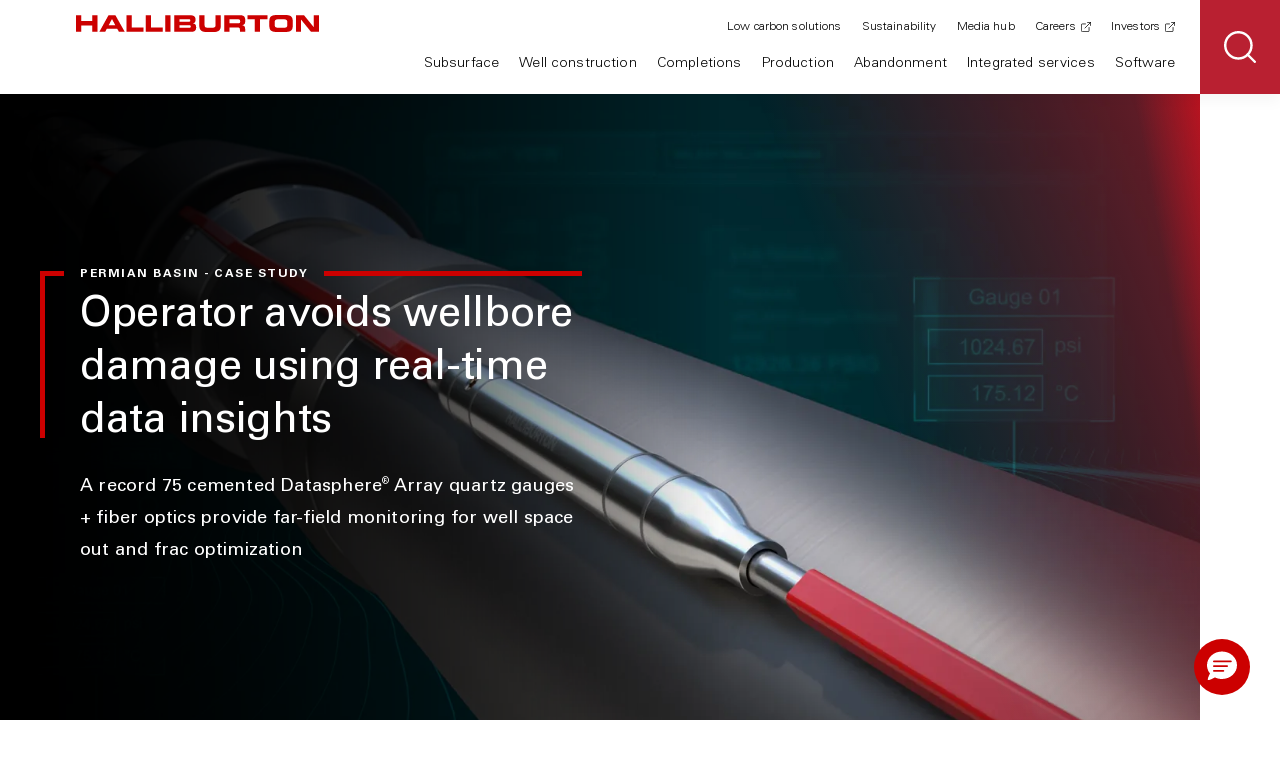

--- FILE ---
content_type: text/html;charset=utf-8
request_url: https://www.halliburton.com/en/resources/operator-avoids-wellbore-damage-using-real-time-data-insights-case-study
body_size: 13193
content:
<!DOCTYPE HTML>
<html lang="en">
    <head>

    <meta charset="UTF-8"/>
    <title>Operator avoids wellbore damage with real-time data insights</title>
    <meta name="keywords" content="Data analysis and operations,Real-time operations,Completion Tools,Case study,Reservoir diagnostics, monitoring and modeling,Completions,Operational efficiency,Real-time remote operations,Software,Carbon emissions,Well completions,North America,Data analytics,2022,Deepwater,Improve well performance,Information management"/>
    <meta name="title" content="Operator avoids wellbore damage with real-time data insights"/>
    <meta name="description" content="A record 75 cemented Datasphere® Array quartz gauges + fiber optics provide far-field monitoring for well space out and frac optimization in Permian Basin."/>
    
	
	
    <meta name="template" content="case-study-page-template"/>
    <meta name="viewport" content="width=device-width, initial-scale=1"/>
	<script defer="defer" type="text/javascript" src="https://rum.hlx.page/.rum/@adobe/helix-rum-js@%5E2/dist/rum-standalone.js" data-routing="env=prod,tier=publish,ams=Halliburton Energy Services (Redesign)"></script>
<link rel="icon" href="https://www.halliburton.com/content/dam/halliburton/assets/icons/favicon.ico" type="image/x-icon"/>
    <link rel="shortcut icon" href="https://www.halliburton.com/content/dam/halliburton/assets/icons/favicon.ico" type="image/x-icon"/>

    <meta property="og:site_name" content="Halliburton"/>
    <meta property="og:type" content="website"/>
    <meta property="og:title" content="Operator avoids wellbore damage with real-time data insights"/>
    <meta property="og:description" content="A record 75 cemented Datasphere® Array quartz gauges + fiber optics provide far-field monitoring for well space out and frac optimization in Permian Basin."/>
	
    
	
	  <meta name="region" content="North America"/>
	

	
	  <meta name="year" content="2022"/>
	

	
	  <meta name="content-type" content="Resource;Resource|Case study"/>
	

	
	  <meta name="challenge" content="Reservoir diagnostics, monitoring and modeling;Operational efficiency;Carbon emissions;Improve well performance"/>
	

	
	  <meta name="solution" content="Data analysis and operations;Data analysis and operations|Data analysis and operations;Data analysis and operations|Real-time operations;Well completions;Well completions|Well completions"/>
	

	
	
	

    

	
	
	
	
	
	
	
	
    <meta property="og:image" content="https://cdn.bfldr.com/IQ55YUSL/at/f86bbh7cnvk89f2z7n3kpw/HCT1779-011c_-_DataSphere_Array_03?width=2500&amp;auto=webp"/>
	
	
    
	
	
	
	<meta property="og:url" content="https://www.halliburton.com/en/resources/operator-avoids-wellbore-damage-using-real-time-data-insights-case-study"/>
	
	<meta name="twitter:card" content="summary_large_image"/>
	<meta name="twitter:site" content="@Halliburton"/>

    <meta name="last-modified" content="2025-07-02T16:17:18Z"/>
    


    <script></script>
    
    
    
    
        <link rel="canonical" href="https://www.halliburton.com/en/resources/operator-avoids-wellbore-damage-using-real-time-data-insights-case-study"/>
        <script src="//assets.adobedtm.com/7e6359a4c8af/91596d78ec7a/launch-4515d99619cd.min.js" async></script>
    
    

    



    
    
    

    

    
    
    
<link rel="stylesheet" href="/etc.clientlibs/halliburton/clientlibs/clientlib-site.css" type="text/css">



    

    
    <cq:includeClientLib categories="halliburton.site-hallichat"/>
	<script src="https://cmp.osano.com/16Bcl9S8DTxgFYKs/196584bd-6f15-4a4a-9435-174dbbc64825/osano.js"></script>
</head>
    <body class="page basicpage theme-red false false">
        
        
            



            

     

     <header class="hdr-primary fixed">
  <button class="hdr-menu-toggle">
    <span class="sr-only">Toggle Primary Navigation</span>
    <i class="icon icon-cross"></i>
    <i class="icon icon-hamburger"></i>
  </button>
  <a href="/en/home.html" class="logo" rel="home">
    <img src="https://cdn.brandfolder.io/3I2CY2XL/as/vkc5w586w5gtr898396p3w/halliburton-logo.svg" alt="Halliburton"/>
  </a>
  <div class="hdr-links" id="headerLinks">
    <nav class="primary-nav" role="navigation">
      <ul>
        <li class="primary-nav-item parent">
          <a href="#" class="primary-nav-link" aria-haspopup="true" aria-expanded="false" tabindex="0">Subsurface</a>
          

     
  <style> .subnav-hidden { visibility: hidden; opacity: 0; } body.xf-web-container .subnav-hidden { visibility: visible; opacity: 1; } </style>
<div class="sub-nav subnav-hidden">
  <div class="container">
    <div class="row">
      <div class="col-xs-12 col-md-offset-1 col-md-4 col-lg-3 col-nav">
        <nav role="navigation">
          <ul class="sub-nav-secondary">
            <li class="back"><a href="" class="sub-nav-link">Back</a></li>
            <li class="category">Subsurface</li>
            <li class="parent">
              <a href="/en/subsurface/formation-evaluation.html" target="_self" class="sub-nav-link false">Formation evaluation</a>
              <ul class="sub-nav-tertiary">
                <li class="back"><a href="#" class="sub-nav-link">Back</a></li>
                <li class="category">Formation evaluation</li>
                <li>
                  <a href="/en/subsurface/formation-evaluation/surface-data-logging.html" target="_self" class="sub-nav-link false">Surface data logging</a>
                </li>
<li>
                  <a href="/en/subsurface/formation-evaluation/logging-while-drilling.html" target="_self" class="sub-nav-link false">Logging-while-drilling</a>
                </li>
<li>
                  <a href="/en/well-construction/drilling/measurement-while-drilling-solutions.html" target="_self" class="sub-nav-link false">Measurement-while-drilling</a>
                </li>
<li>
                  <a href="/en/subsurface/formation-evaluation/wireline-openhole-logging.html" target="_self" class="sub-nav-link false">Wireline openhole logging</a>
                </li>
<li>
                  <a href="/en/subsurface/formation-evaluation/wireline-cased-hole-logging.html" target="_self" class="sub-nav-link false">Wireline cased hole logging</a>
                </li>
<li>
                  <a href="/en/abandonment/halliburton-slickline-services.html" target="_self" class="sub-nav-link false">Slickline</a>
                </li>
<li>
                  <a href="/en/subsurface/formation-evaluation/borehole-seismic.html" target="_self" class="sub-nav-link false">Borehole seismic</a>
                </li>
<li>
                  <a href="/en/subsurface/operations-data-analysis/integrated-rock-analysis.html" target="_self" class="sub-nav-link false">Integrated rock analysis</a>
                </li>

                <li class="cta">
                  <a href="/en/subsurface/formation-evaluation.html" target="_self" class="action-link false">VIEW ALL FORMATION EVALUATION</a>
                </li>
              </ul>
            </li>
<li class="parent">
              <a href="/en/subsurface/reservoir-testing.html" target="_self" class="sub-nav-link false">Reservoir testing</a>
              <ul class="sub-nav-tertiary">
                <li class="back"><a href="#" class="sub-nav-link">Back</a></li>
                <li class="category">Reservoir testing</li>
                <li>
                  <a href="/en/subsurface/reservoir-testing/drill-stem-testing.html" target="_self" class="sub-nav-link false">Drill stem testing</a>
                </li>
<li>
                  <a href="/en/subsurface/reservoir-testing/surface-well-testing.html" target="_self" class="sub-nav-link false">Surface well testing</a>
                </li>
<li>
                  <a href="/en/subsurface/reservoir-testing/subsea-safety-systems.html" target="_self" class="sub-nav-link false">Subsea safety systems</a>
                </li>

                <li class="cta">
                  <a href="/en/subsurface/reservoir-testing.html" target="_self" class="action-link false">VIEW ALL RESERVOIR TESTING</a>
                </li>
              </ul>
            </li>
<li class="parent">
              <a href="/en/subsurface/operations-data-analysis.html" target="_self" class="sub-nav-link false">Data analysis &amp; operations</a>
              <ul class="sub-nav-tertiary">
                <li class="back"><a href="#" class="sub-nav-link">Back</a></li>
                <li class="category">Data analysis &amp; operations</li>
                <li>
                  <a href="/en/subsurface/operations-data-analysis/applied-geoscience.html" target="_self" class="sub-nav-link false">Applied geoscience</a>
                </li>
<li>
                  <a href="/en/subsurface/operations-data-analysis/coring-services.html" target="_self" class="sub-nav-link false">Coring services</a>
                </li>
<li>
                  <a href="/en/well-construction/automation-and-remote-operations.html" target="_self" class="sub-nav-link false">Automation and remote operations</a>
                </li>
<li>
                  <a href="/en/subsurface/operations-data-analysis/integrated-rock-analysis.html" target="_self" class="sub-nav-link false">Integrated rock analysis</a>
                </li>

                <li class="cta">
                  <a href="/en/subsurface/operations-data-analysis.html" target="_self" class="action-link false">VIEW ALL DATA ANALYSIS &amp; OPERATIONS</a>
                </li>
              </ul>
            </li>
<li class="parent">
              <a href="/en/integrated-services/consulting/subsurface-intelligence.html" target="_self" class="sub-nav-link false">Subsurface intelligence</a>
              <ul class="sub-nav-tertiary">
                <li class="back"><a href="#" class="sub-nav-link">Back</a></li>
                <li class="category">Subsurface intelligence</li>
                <li>
                  <a href="/en/products/global-regional-screening.html" target="_self" class="sub-nav-link false">Global and regional screening</a>
                </li>
<li>
                  <a href="/en/products/basin-play-fairway-analysis.html" target="_self" class="sub-nav-link false">Basin and play fairway analysis</a>
                </li>
<li>
                  <a href="/en/products/prospects-generation-evaluation.html" target="_self" class="sub-nav-link false">Prospects generation and evaluation</a>
                </li>
<li>
                  <a href="/en/products/appraise-well-results.html" target="_self" class="sub-nav-link false">Appraise well results</a>
                </li>

                <li class="cta">
                  <a href="/en/integrated-services/consulting/subsurface-intelligence.html" target="_self" class="action-link false">VIEW ALL SUBSURFACE INTELLIGENCE</a>
                </li>
              </ul>
            </li>
<li>
              <a href="/en/software/decisionspace-365-enterprise/decisionspace-365-subsurface.html" target="_self" class="sub-nav-link false">Software</a>
              
            </li>

            <li class="cta">
              <a class="btn btn-tertiary " href="/en/subsurface.html" target="_self">
                VIEW ALL SUBSURFACE
              </a>
            </li>
          </ul>
        </nav>
      </div>
      <div class="col-xs-12 col-md-7 col-lg-8 col-cards">
        <div class="row">
          <div class="col-xs-12 col-md-6 col-lg-4 col-card">
            <div class="category">Subsurface digital solutions</div>
            <div class="card-sub-nav-feature ">
              <img src="https://cdn.bfldr.com/XG3NESCC/at/j348tgpx32m89j9tkwg4csv/ASR-2024-Cover-Predictive-AI-Drilling-HiRes-300dpi-002_2500x1406?auto=webp&width=300" alt="Bottom hole assembly with bright red drill bit, signalizing drilling automation." loading="lazy"/>
              <div class="card-body">
                <p class="card-title">Real-time insights and modeling power smarter subsurface characterization</p>
                <a href="/en/energy-pulse/real-time-insights-and-modeling-power-smarter-subsurface-characterization.html" target="_self" class="action-link false">read blog</a>
              </div>
            </div>
          </div>
<div class="col-xs-12 col-md-6 col-lg-4 col-card">
            <div class="category">LOGIX<sup>®</sup> real-time virtual logging</div>
            <div class="card-sub-nav-feature ">
              <img src="https://cdn.bfldr.com/IO6U2Z0D/at/ngk8m9b9kkptp79chk73w4/Halliburton-MidlandFacility0038-16x9?width=300&auto=webp" alt="Halliburton employees working with the LOGIX real-time virtual logging tool." loading="lazy"/>
              <div class="card-body">
                <p class="card-title">Real-time, high-density data transfer from any wellsite location</p>
                <a href="/en/products/real-time-virtual-logging-system.html" target="_self" class="action-link false">Explore virtual logging</a>
              </div>
            </div>
          </div>
<div class="col-xs-12 col-md-6 col-lg-4 col-card">
            <div class="category">Subsea completion &amp; intervention systems</div>
            <div class="card-sub-nav-feature ">
              <img src="https://cdn.bfldr.com/XG3NESCC/at/65fz6p6mwsczjxgbkvsmtbhf/optime-10-year-anniversary1?auto=webp&width=300" alt="Optime 10-year anniversary." loading="lazy"/>
              <div class="card-body">
                <p class="card-title">Optime, a Halliburton service, marks a decade of innovation</p>
                <a href="/en/about-us/press-release/optime-halliburton-marks-decade-of-innovation.html" target="_self" class="action-link false">read news story</a>
              </div>
            </div>
          </div>

        </div>
      </div>
    </div>
  </div>
</div>


    


        </li>
      
        <li class="primary-nav-item parent">
          <a href="#" class="primary-nav-link" aria-haspopup="true" aria-expanded="false" tabindex="0">Well construction</a>
          

     
  <style> .subnav-hidden { visibility: hidden; opacity: 0; } body.xf-web-container .subnav-hidden { visibility: visible; opacity: 1; } </style>
<div class="sub-nav subnav-hidden">
  <div class="container">
    <div class="row">
      <div class="col-xs-12 col-md-offset-1 col-md-4 col-lg-3 col-nav">
        <nav role="navigation">
          <ul class="sub-nav-secondary">
            <li class="back"><a href="" class="sub-nav-link">Back</a></li>
            <li class="category">Well construction</li>
            <li>
              <a href="/en/integrated-services/project-management/integrated-well-construction.html" target="_self" class="sub-nav-link false">Integrated well construction</a>
              
            </li>
<li class="parent">
              <a href="/en/well-construction/drilling-fluids.html" target="_self" class="sub-nav-link false">Drilling fluids</a>
              <ul class="sub-nav-tertiary">
                <li class="back"><a href="#" class="sub-nav-link">Back</a></li>
                <li class="category">Drilling fluids</li>
                <li>
                  <a href="/en/well-construction/drilling-fluids/barahib-high-performance-water-based-fluids.html" target="_self" class="sub-nav-link false">High-performance water-based drilling fluids</a>
                </li>
<li>
                  <a href="/en/well-construction/drilling-fluids/non-aqueous-drilling-fluid-systems.html" target="_self" class="sub-nav-link false">Nonaqueous drilling fluids</a>
                </li>
<li>
                  <a href="/en/well-construction/drilling-fluids/reservoir-drilling-fluid-solutions.html" target="_self" class="sub-nav-link false">Reservoir drilling fluids</a>
                </li>
<li>
                  <a href="/en/well-construction/drilling-fluids/solids-control-solutions.html" target="_self" class="sub-nav-link false">Solids control</a>
                </li>
<li>
                  <a href="/en/well-construction/drilling-fluids/separation-handling-solutions.html" target="_self" class="sub-nav-link false">Separation and handling</a>
                </li>

                <li class="cta">
                  <a href="/en/well-construction/drilling-fluids.html" target="_self" class="action-link false">View all drilling fluids</a>
                </li>
              </ul>
            </li>
<li class="parent">
              <a href="/en/well-construction/drilling.html" target="_self" class="sub-nav-link false">Drilling</a>
              <ul class="sub-nav-tertiary">
                <li class="back"><a href="#" class="sub-nav-link">Back</a></li>
                <li class="category">Drilling</li>
                <li>
                  <a href="/en/well-construction/drilling/drill-bits.html" target="_self" class="sub-nav-link false">Drill bits</a>
                </li>
<li>
                  <a href="/en/well-construction/drilling/directional-drilling-solutions.html" target="_self" class="sub-nav-link false">Directional drilling</a>
                </li>
<li>
                  <a href="/en/well-construction/drilling/drilling-optimization-solutions.html" target="_self" class="sub-nav-link false">Drilling optimization</a>
                </li>
<li>
                  <a href="/en/well-construction/drilling/measurement-while-drilling-solutions.html" target="_self" class="sub-nav-link false">Measurement-while-drilling</a>
                </li>
<li>
                  <a href="/en/well-construction/magnetic-ranging-solutions.html" target="_self" class="sub-nav-link false">Magnetic ranging solutions</a>
                </li>
<li>
                  <a href="/en/subsurface/formation-evaluation/surface-data-logging.html" target="_self" class="sub-nav-link false">Surface data logging</a>
                </li>
<li>
                  <a href="/en/well-construction/drilling/managed-pressure-drilling-services.html" target="_self" class="sub-nav-link false">Managed pressure drilling services</a>
                </li>
<li>
                  <a href="/en/well-construction/drilling/pipe-recovery.html" target="_self" class="sub-nav-link false">Pipe recovery</a>
                </li>
<li>
                  <a href="/en/integrated-services/well-control-solutions.html" target="_self" class="sub-nav-link false">Well control solutions</a>
                </li>

                <li class="cta">
                  <a href="/en/well-construction/drilling.html" target="_self" class="action-link false">View All Drilling</a>
                </li>
              </ul>
            </li>
<li>
              <a href="/en/well-construction/automation-and-remote-operations.html" target="_self" class="sub-nav-link false">Automation and remote operations</a>
              
            </li>
<li class="parent">
              <a href="/en/subsurface/formation-evaluation.html" target="_self" class="sub-nav-link false">Formation evaluation</a>
              <ul class="sub-nav-tertiary">
                <li class="back"><a href="#" class="sub-nav-link">Back</a></li>
                <li class="category">Formation evaluation</li>
                <li>
                  <a href="/en/subsurface/formation-evaluation/surface-data-logging.html" target="_self" class="sub-nav-link false">Surface data logging</a>
                </li>
<li>
                  <a href="/en/subsurface/formation-evaluation/logging-while-drilling.html" target="_self" class="sub-nav-link false">Logging-while-drilling</a>
                </li>
<li>
                  <a href="/en/well-construction/drilling/measurement-while-drilling-solutions.html" target="_self" class="sub-nav-link false">Measurement-while-drilling</a>
                </li>
<li>
                  <a href="/en/subsurface/formation-evaluation/wireline-openhole-logging.html" target="_self" class="sub-nav-link false">Wireline openhole logging</a>
                </li>
<li>
                  <a href="/en/subsurface/formation-evaluation/wireline-cased-hole-logging.html" target="_self" class="sub-nav-link false">Wireline cased hole logging</a>
                </li>
<li>
                  <a href="/en/abandonment/halliburton-slickline-services.html" target="_self" class="sub-nav-link false">Slickline</a>
                </li>
<li>
                  <a href="/en/subsurface/formation-evaluation/borehole-seismic.html" target="_self" class="sub-nav-link false">Borehole seismic</a>
                </li>

                <li class="cta">
                  <a href="/en/subsurface/formation-evaluation.html" target="_self" class="action-link false">View all formation evaluation</a>
                </li>
              </ul>
            </li>
<li class="parent">
              <a href="/en/well-construction/well-cementing.html" target="_self" class="sub-nav-link false">Well cementing</a>
              <ul class="sub-nav-tertiary">
                <li class="back"><a href="#" class="sub-nav-link">Back</a></li>
                <li class="category">Well cementing</li>
                <li>
                  <a href="/en/well-construction/well-cementing/cementing-equipment.html" target="_self" class="sub-nav-link false">Cementing equipment</a>
                </li>
<li>
                  <a href="/en/well-construction/well-cementing/cementing-solutions.html" target="_self" class="sub-nav-link false">Cementing solutions</a>
                </li>
<li>
                  <a href="/en/well-construction/well-cementing/cement-evaluation.html" target="_self" class="sub-nav-link false">Cement evaluation</a>
                </li>
<li>
                  <a href="/en/well-construction/well-cementing/cementing-software.html" target="_self" class="sub-nav-link false">Cementing software</a>
                </li>
<li>
                  <a href="/en/well-construction/well-cementing/cement-systems-additives.html" target="_self" class="sub-nav-link false">Cement systems and additives</a>
                </li>
<li>
                  <a href="/en/well-construction/well-cementing/casing-equipment.html" target="_self" class="sub-nav-link false">Casing equipment</a>
                </li>

                <li class="cta">
                  <a href="/en/well-construction/well-cementing.html" target="_self" class="action-link false">View all well cementing</a>
                </li>
              </ul>
            </li>
<li class="parent">
              <a href="/en/well-construction/well-construction-equipment.html" target="_self" class="sub-nav-link false">Well construction equipment</a>
              <ul class="sub-nav-tertiary">
                <li class="back"><a href="#" class="sub-nav-link">Back</a></li>
                <li class="category">Well construction equipment</li>
                <li>
                  <a href="/en/completions/well-completions/liner-hangers.html" target="_self" class="sub-nav-link false">Liner hangers</a>
                </li>
<li>
                  <a href="/en/completions/well-completions/multilateral-systems.html" target="_self" class="sub-nav-link false">Multilateral systems</a>
                </li>
<li>
                  <a href="/en/completions/well-completions/frac-plugs/cementing-retainers-bridge-plugs.html" target="_self" class="sub-nav-link false">Cementing retainers and bridge plugs</a>
                </li>
<li>
                  <a href="/en/well-construction/well-cementing/casing-equipment.html" target="_self" class="sub-nav-link false">Casing equipment</a>
                </li>
<li>
                  <a href="/en/completions/well-completions/frac-toe-sleeves.html" target="_self" class="sub-nav-link false">Frac/toe sleeves</a>
                </li>
<li>
                  <a href="/en/completions/well-completions/annular-barrier-packers.html" target="_self" class="sub-nav-link false">Annular barrier packers</a>
                </li>

                <li class="cta">
                  <a href="/en/well-construction/well-construction-equipment.html" target="_self" class="action-link false">View all well construction equipment</a>
                </li>
              </ul>
            </li>
<li class="parent">
              <a href="/en/integrated-services/consulting/agile-field-development.html" target="_self" class="sub-nav-link false">Agile field development</a>
              <ul class="sub-nav-tertiary">
                <li class="back"><a href="#" class="sub-nav-link">Back</a></li>
                <li class="category">Agile field development</li>
                <li>
                  <a href="/en/products/reservoir-characterization.html" target="_self" class="sub-nav-link false">Reservoir characterization</a>
                </li>
<li>
                  <a href="/en/products/engineering-and-start-up.html" target="_self" class="sub-nav-link false">Engineering and start-up</a>
                </li>
<li>
                  <a href="/en/products/drilling-and-completions-engineering.html" target="_self" class="sub-nav-link false">Drilling and completions engineering</a>
                </li>
<li>
                  <a href="/en/products/drilling-geomechanics.html" target="_self" class="sub-nav-link false">Drilling geomechanics</a>
                </li>
<li>
                  <a href="/en/products/integrated-virtual-remote-operations.html" target="_self" class="sub-nav-link false">Real time as a service</a>
                </li>

                <li class="cta">
                  <a href="/en/integrated-services/consulting/agile-field-development.html" target="_self" class="action-link false">View all agile field development</a>
                </li>
              </ul>
            </li>
<li>
              <a href="/en/software/decisionspace-365-enterprise/decisionspace-365-well-construction.html" target="_self" class="sub-nav-link false">Software</a>
              
            </li>

            <li class="cta">
              <a class="btn btn-tertiary " href="/en/well-construction.html" target="_self">
                VIEW ALL WELL CONSTRUCTION
              </a>
            </li>
          </ul>
        </nav>
      </div>
      <div class="col-xs-12 col-md-7 col-lg-8 col-cards">
        <div class="row">
          <div class="col-xs-12 col-md-6 col-lg-4 col-card">
            <div class="category">Cementing operations</div>
            <div class="card-sub-nav-feature ">
              <img src="https://cdn.bfldr.com/BQOGXPBX/at/9v2pcbbxr6khnjq3tmx2jx5/LOGIX_unit_vitality_255x1406?width=300&format=auto" alt="Cementing truck with with connected cloud showing data flow for engines, hydraulics, pumps, mixing, and smart alerts." loading="lazy"/>
              <div class="card-body">
                <p class="card-title">Halliburton launches LOGIX™ unit vitality to advance cementing operations</p>
                <a href="/en/about-us/press-release/halliburton-launches-logix-unit-vitality-to-advance-cementing-operations.html" target="_self" class="action-link false">Read announcement</a>
              </div>
            </div>
          </div>
<div class="col-xs-12 col-md-6 col-lg-4 col-card">
            <div class="category">drilling performance</div>
            <div class="card-sub-nav-feature ">
              <img src="https://cdn.bfldr.com/XG3NESCC/at/5jq5vfkb6ttx6wt33mv837/StreamStar_Grab_2-standard_v2-2x?width=300&format=auto" alt="Bottom hole assembly surrounded by zeroes and ones, indicating digitalization of drilling operations." loading="lazy"/>
              <div class="card-body">
                <p class="card-title">Halliburton introduces StreamStar™ wired drill pipe interface system</p>
                <a href="/en/about-us/press-release/halliburton-introduces-streamstar-wired-drill-pipe-interface-system.html" target="_self" class="action-link false">read announcement</a>
              </div>
            </div>
          </div>
<div class="col-xs-12 col-md-6 col-lg-4 col-card">
            <div class="category">Artificial intelligence in drilling</div>
            <div class="card-sub-nav-feature ">
              <img src="https://cdn.bfldr.com/VUJJLY3X/at/jpnpf6r93k3xw9rb2nhg5hrs/LOGIX_Digital_BHA_Charts_2?width=300&format=auto" alt="Oilfield bottomhole assembly with overlaid data points and dashboards." loading="lazy"/>
              <div class="card-body">
                <p class="card-title">Artificial Intelligence in drilling accelerates a new era of excellence</p>
                <a href="/en/energy-pulse/artificial-intelligence-drilling-accelerates-new-era-of-excellence.html" target="_self" class="action-link false">read blog</a>
              </div>
            </div>
          </div>

        </div>
      </div>
    </div>
  </div>
</div>


    


        </li>
      
        <li class="primary-nav-item parent">
          <a href="#" class="primary-nav-link" aria-haspopup="true" aria-expanded="false" tabindex="0">Completions</a>
          

     
  <style> .subnav-hidden { visibility: hidden; opacity: 0; } body.xf-web-container .subnav-hidden { visibility: visible; opacity: 1; } </style>
<div class="sub-nav subnav-hidden">
  <div class="container">
    <div class="row">
      <div class="col-xs-12 col-md-offset-1 col-md-4 col-lg-3 col-nav">
        <nav role="navigation">
          <ul class="sub-nav-secondary">
            <li class="back"><a href="" class="sub-nav-link">Back</a></li>
            <li class="category">Completions</li>
            <li class="parent">
              <a href="/en/completions/well-completions.html" target="_self" class="sub-nav-link false">Well completions</a>
              <ul class="sub-nav-tertiary">
                <li class="back"><a href="#" class="sub-nav-link">Back</a></li>
                <li class="category">Well completions</li>
                <li>
                  <a href="/en/completions/well-completions/intelligent-completions.html" target="_self" class="sub-nav-link false">Intelligent completions</a>
                </li>
<li>
                  <a href="/en/completions/well-completions/isolation-barrier-valves.html" target="_self" class="sub-nav-link false">Isolation barrier valves</a>
                </li>
<li>
                  <a href="/en/completions/well-completions/liner-hangers.html" target="_self" class="sub-nav-link false">Liner hangers</a>
                </li>
<li>
                  <a href="/en/completions/well-completions/multilateral-systems.html" target="_self" class="sub-nav-link false">Multilateral systems</a>
                </li>
<li>
                  <a href="/en/completions/well-completions/production-packers.html" target="_self" class="sub-nav-link false">Production packers</a>
                </li>
<li>
                  <a href="/en/completions/well-completions/subsurface-flow-controls.html" target="_self" class="sub-nav-link false">Subsurface flow controls</a>
                </li>
<li>
                  <a href="/en/completions/well-completions/subsurface-safety-valves.html" target="_self" class="sub-nav-link false">Subsurface safety valves</a>
                </li>
<li>
                  <a href="/en/completions/well-completions/sand-control.html" target="_self" class="sub-nav-link false">Sand control</a>
                </li>
<li>
                  <a href="/en/completions/well-completions/annular-barrier-packers.html" target="_self" class="sub-nav-link false">Annular barrier packers</a>
                </li>
<li>
                  <a href="/en/completions/well-completions/frac-toe-sleeves.html" target="_self" class="sub-nav-link false">Frac / toe sleeves</a>
                </li>
<li>
                  <a href="/en/completions/well-completions/frac-plugs.html" target="_self" class="sub-nav-link false">Frac plugs</a>
                </li>
<li>
                  <a href="/en/completions/well-completions/frac-plugs/cementing-retainers-bridge-plugs.html" target="_self" class="sub-nav-link false">Cementing retainers and bridge plugs</a>
                </li>
<li>
                  <a href="/en/completions/well-completions/thru-tubing-intervention-tools.html" target="_self" class="sub-nav-link false">Thru-tubing intervention tools</a>
                </li>
<li>
                  <a href="/en/completions/well-completions/perforating.html" target="_self" class="sub-nav-link false">Perforating</a>
                </li>

                <li class="cta">
                  <a href="/en/completions/well-completions.html" target="_self" class="action-link false">View all well completions</a>
                </li>
              </ul>
            </li>
<li class="parent">
              <a href="/en/completions/wellbore-service-tools.html" target="_self" class="sub-nav-link false">Wellbore service tools</a>
              <ul class="sub-nav-tertiary">
                <li class="back"><a href="#" class="sub-nav-link">Back</a></li>
                <li class="category">Wellbore service tools</li>
                <li>
                  <a href="/en/completions/wellbore-service-tools/wellbore-cleaning-technology.html" target="_self" class="sub-nav-link false">Wellbore cleaning technology</a>
                </li>
<li>
                  <a href="/en/completions/well-completions/perforating.html" target="_self" class="sub-nav-link false">Perforating</a>
                </li>
<li>
                  <a href="/en/completions/wellbore-service-tools/service-packers.html" target="_self" class="sub-nav-link false">Service packers</a>
                </li>
<li>
                  <a href="/en/completions/wellbore-service-tools/well-suspension-tools.html" target="_self" class="sub-nav-link false">Well suspension tools</a>
                </li>
<li>
                  <a href="/en/abandonment/plug-abandonment-tools.html" target="_self" class="sub-nav-link false">Plug and abandonment tools</a>
                </li>

                <li class="cta">
                  <a href="/en/completions/wellbore-service-tools.html" target="_self" class="action-link false">View all wellbore service tools</a>
                </li>
              </ul>
            </li>
<li class="parent">
              <a href="/en/completions/completion-fluids.html" target="_self" class="sub-nav-link false">Completion fluids</a>
              <ul class="sub-nav-tertiary">
                <li class="back"><a href="#" class="sub-nav-link">Back</a></li>
                <li class="category">Completion fluids</li>
                <li>
                  <a href="/en/completions/completion-fluids/cleanup-chemicals.html" target="_self" class="sub-nav-link false">Cleanup chemicals</a>
                </li>
<li>
                  <a href="/en/completions/completion-fluids/corrosive-environment.html" target="_self" class="sub-nav-link false">Corrosive environment</a>
                </li>
<li>
                  <a href="/en/completions/stimulation/stimulation-chemicals.html" target="_self" class="sub-nav-link false">Stimulation chemicals</a>
                </li>
<li>
                  <a href="/en/completions/wellbore-service-tools/well-suspension-tools.html" target="_self" class="sub-nav-link false">Well suspension tools</a>
                </li>
<li>
                  <a href="/en/completions/wellbore-service-tools/wellbore-cleaning-technology.html" target="_self" class="sub-nav-link false">Wellbore cleaning technology</a>
                </li>
<li>
                  <a href="/en/completions/completion-fluids/filtercake-removal-technologies.html" target="_self" class="sub-nav-link false">Filtercake removal technologies</a>
                </li>
<li>
                  <a href="/en/completions/completion-fluids/filtration.html" target="_self" class="sub-nav-link false">Filtration</a>
                </li>
<li>
                  <a href="/en/completions/completion-fluids/packer-fluids.html" target="_self" class="sub-nav-link false">Packer fluids</a>
                </li>

                <li class="cta">
                  <a href="/en/completions/completion-fluids.html" target="_self" class="action-link false">View all completion fluids</a>
                </li>
              </ul>
            </li>
<li class="parent">
              <a href="/en/completions/stimulation.html" target="_self" class="sub-nav-link false">Stimulation</a>
              <ul class="sub-nav-tertiary">
                <li class="back"><a href="#" class="sub-nav-link">Back</a></li>
                <li class="category">Stimulation</li>
                <li>
                  <a href="/en/completions/stimulation/hydraulic-fracturing.html" target="_self" class="sub-nav-link false">Hydraulic fracturing</a>
                </li>
<li>
                  <a href="/en/completions/stimulation/fracture-monitoring.html" target="_self" class="sub-nav-link false">Fracture monitoring</a>
                </li>
<li>
                  <a href="/en/completions/stimulation/sand-logistics.html" target="_self" class="sub-nav-link false">Sand and logistics</a>
                </li>
<li>
                  <a href="/en/completions/stimulation/fracture-modeling.html" target="_self" class="sub-nav-link false">Fracture modeling</a>
                </li>
<li>
                  <a href="/en/completions/stimulation/acidizing-services.html" target="_self" class="sub-nav-link false">Acidizing services</a>
                </li>
<li>
                  <a href="/en/completions/stimulation/stimulation-chemicals.html" target="_self" class="sub-nav-link false">Stimulation chemicals</a>
                </li>
<li>
                  <a href="/en/completions/stimulation/stimulation-vessels.html" target="_self" class="sub-nav-link false">Stimulation vessels</a>
                </li>
<li>
                  <a href="/en/completions/well-completions/sand-control.html" target="_self" class="sub-nav-link false">Sand control</a>
                </li>

                <li class="cta">
                  <a href="/en/completions/stimulation.html" target="_self" class="action-link false">View all stimulation</a>
                </li>
              </ul>
            </li>
<li class="parent">
              <a href="/en/completions/well-intervention-and-diagnostics.html" target="_self" class="sub-nav-link false">Well intervention and diagnostics</a>
              <ul class="sub-nav-tertiary">
                <li class="back"><a href="#" class="sub-nav-link">Back</a></li>
                <li class="category">Well intervention and diagnostics</li>
                <li>
                  <a href="/en/completions/well-intervention-and-diagnostics/coiled-tubing.html" target="_self" class="sub-nav-link false">Coiled tubing</a>
                </li>
<li>
                  <a href="/en/completions/well-intervention-and-diagnostics/hydraulic-workover.html" target="_self" class="sub-nav-link false">Hydraulic workover</a>
                </li>
<li>
                  <a href="/en/completions/well-intervention-and-diagnostics/downhole-tools.html" target="_self" class="sub-nav-link false">Downhole tools</a>
                </li>
<li>
                  <a href="/en/completions/well-intervention-and-diagnostics/pumping-and-nitrogen-equipment.html" target="_self" class="sub-nav-link false">Pumping and nitrogen</a>
                </li>
<li>
                  <a href="/en/completions/well-intervention-and-diagnostics/custom-chemistry.html" target="_self" class="sub-nav-link false">Custom chemistry</a>
                </li>
<li>
                  <a href="/en/completions/well-intervention-and-diagnostics/subsea-completion-interventions-systems.html" target="_self" class="sub-nav-link false">Subsea interventions systems</a>
                </li>
<li>
                  <a href="/en/products/calibr-flowback-operation-service.html" target="_self" class="sub-nav-link false">Surface flowback equipment</a>
                </li>
<li>
                  <a href="/en/well-construction/drilling/pipe-recovery.html" target="_self" class="sub-nav-link false">Pipe recovery</a>
                </li>
<li>
                  <a href="/en/completions/well-completions/thru-tubing-intervention-tools.html" target="_self" class="sub-nav-link false">Thru-tubing intervention tools</a>
                </li>
<li>
                  <a href="/en/subsurface/formation-evaluation/wireline-cased-hole-logging.html" target="_self" class="sub-nav-link false">Wireline cased hole logging</a>
                </li>
<li>
                  <a href="/en/abandonment/halliburton-slickline-services.html" target="_self" class="sub-nav-link false">Slickline</a>
                </li>
<li>
                  <a href="/en/completions/well-intervention-and-diagnostics/well-intervention-software.html" target="_self" class="sub-nav-link false">Well intervention software</a>
                </li>
<li>
                  <a href="/en/integrated-services/well-control-solutions.html" target="_self" class="sub-nav-link false">Well control solutions</a>
                </li>

                <li class="cta">
                  <a href="/en/completions/well-intervention-and-diagnostics.html" target="_self" class="action-link false">View all well intervention and diagnostics</a>
                </li>
              </ul>
            </li>

            <li class="cta">
              <a class="btn btn-tertiary " href="/en/completions.html" target="_self">
                VIEW ALL COMPLETIONS
              </a>
            </li>
          </ul>
        </nav>
      </div>
      <div class="col-xs-12 col-md-7 col-lg-8 col-cards">
        <div class="row">
          <div class="col-xs-12 col-md-6 col-lg-4 col-card">
            <div class="category">subsea operations</div>
            <div class="card-sub-nav-feature ">
              <img src="https://cdn.bfldr.com/G1R8FA5S/at/2fmgkx7frqj9hg4s88b924xr/eROCS_OTHOS_HORISONTAL_BG2-colorized_1?auto=webp&width=300" alt="3D render of the eROCS tool." loading="lazy"/>
              <div class="card-body">
                <p class="card-title">Aker BP and Halliburton execute first umbilical-less tubing hanger installation</p>
                <a href="/en/about-us/press-release/aker-bp-halliburton-execute-first-umbilical-less-tubing-hanger-installation.html" target="_self" class="action-link false">read press release</a>
              </div>
            </div>
          </div>
<div class="col-xs-12 col-md-6 col-lg-4 col-card">
            <div class="category">Completion and stimulation</div>
            <div class="card-sub-nav-feature ">
              <img src="https://cdn.bfldr.com/XG3NESCC/at/533znck2g4mjhk9rz8p6c3w/petrobras-pr-thumbnail?auto=webp&width=300" alt="Offshore rigs." loading="lazy"/>
              <div class="card-body">
                <p class="card-title">Petrobras awards Halliburton deepwater contracts in Brazil</p>
                <a href="/en/about-us/press-release/petrobras-awards-halliburton-deepwater-contracts-completion-stimulation-brazil.html" target="_self" class="action-link false">read press release</a>
              </div>
            </div>
          </div>
<div class="col-xs-12 col-md-6 col-lg-4 col-card">
            <div class="category">North sea case study</div>
            <div class="card-sub-nav-feature ">
              <img src="https://cdn.bfldr.com/IQ55YUSL/at/8hnsqf27p3npq88tvcpfv4wg/HCT1779-089a_-_Thru-Tubing__Intervention_Tools_Family_01?auto=webp&width=300" alt="Well intervention tools." loading="lazy"/>
              <div class="card-body">
                <p class="card-title">Intervention solutions reduce risk during P&amp;A campaign.</p>
                <a href="/en/resources/intervention-solutions-reduce-risk-during-p-and-a-campaign-cs.html" target="_self" class="action-link false">read case study</a>
              </div>
            </div>
          </div>

        </div>
      </div>
    </div>
  </div>
</div>


    


        </li>
      
        <li class="primary-nav-item parent">
          <a href="#" class="primary-nav-link" aria-haspopup="true" aria-expanded="false" tabindex="0">Production</a>
          

     
  <style> .subnav-hidden { visibility: hidden; opacity: 0; } body.xf-web-container .subnav-hidden { visibility: visible; opacity: 1; } </style>
<div class="sub-nav subnav-hidden">
  <div class="container">
    <div class="row">
      <div class="col-xs-12 col-md-offset-1 col-md-4 col-lg-3 col-nav">
        <nav role="navigation">
          <ul class="sub-nav-secondary">
            <li class="back"><a href="" class="sub-nav-link">Back</a></li>
            <li class="category">Production</li>
            <li>
              <a href="/en/integrated-services/project-management/integrated-well-intervention.html" target="_self" class="sub-nav-link false">Integrated well interventions</a>
              
            </li>
<li class="parent">
              <a href="/en/production/artificial-lift.html" target="_self" class="sub-nav-link false">Artificial lift</a>
              <ul class="sub-nav-tertiary">
                <li class="back"><a href="#" class="sub-nav-link">Back</a></li>
                <li class="category">Artificial lift</li>
                <li>
                  <a href="/en/production/artificial-lift/electric-submsersible-pumping-systems.html" target="_self" class="sub-nav-link false">Electric submersible pumping systems</a>
                </li>
<li>
                  <a href="/en/production/artificial-lift/horizontal-pumping-systems.html" target="_self" class="sub-nav-link false">Horizontal pumping systems</a>
                </li>
<li>
                  <a href="/en/production/artificial-lift/sagd-pumping-systems.html" target="_self" class="sub-nav-link false">SAGD pumping systems</a>
                </li>
<li>
                  <a href="/en/production/artificial-lift/geothermal-pumping-systems.html" target="_self" class="sub-nav-link false">Geothermal pumping systems</a>
                </li>
<li>
                  <a href="/en/production/artificial-lift/mining-pumping-systems.html" target="_self" class="sub-nav-link false">Mining pumping systems</a>
                </li>
<li>
                  <a href="/en/production/artificial-lift/municipal-pumping-systems.html" target="_self" class="sub-nav-link false">Municipal pumping systems</a>
                </li>
<li>
                  <a href="/en/production/artificial-lift/variable-speed-drives.html" target="_self" class="sub-nav-link false">Variable speed drives</a>
                </li>
<li>
                  <a href="/en/production/artificial-lift/research-and-development.html" target="_self" class="sub-nav-link false">Research &amp; development</a>
                </li>
<li>
                  <a href="/en/production/artificial-lift/digital-solutions.html" target="_self" class="sub-nav-link false">Digital solutions</a>
                </li>

                <li class="cta">
                  <a href="/en/production/artificial-lift.html" target="_self" class="action-link false">View all artificial lift</a>
                </li>
              </ul>
            </li>
<li class="parent">
              <a href="/en/production/specialty-chemicals.html" target="_self" class="sub-nav-link false">Specialty chemicals</a>
              <ul class="sub-nav-tertiary">
                <li class="back"><a href="#" class="sub-nav-link">Back</a></li>
                <li class="category">Specialty chemicals</li>
                <li>
                  <a href="/en/production/specialty-chemicals/upstream-chemicals.html" target="_self" class="sub-nav-link false">Upstream</a>
                </li>
<li>
                  <a href="/en/production/specialty-chemicals/midstream-chemicals.html" target="_self" class="sub-nav-link false">Midstream</a>
                </li>
<li>
                  <a href="/en/production/specialty-chemicals/downstream-chemicals.html" target="_self" class="sub-nav-link false">Downstream</a>
                </li>
<li>
                  <a href="/en/production/specialty-chemicals/contract-manufacturing-and-wholesale.html" target="_self" class="sub-nav-link false">Contract manufacturing and wholesale</a>
                </li>

                <li class="cta">
                  <a href="/en/production/specialty-chemicals.html" target="_self" class="action-link false">View all specialty chemicals</a>
                </li>
              </ul>
            </li>
<li class="parent">
              <a href="/en/completions/well-intervention-and-diagnostics.html" target="_self" class="sub-nav-link false">Well intervention</a>
              <ul class="sub-nav-tertiary">
                <li class="back"><a href="#" class="sub-nav-link">Back</a></li>
                <li class="category">Well intervention</li>
                <li>
                  <a href="/en/completions/well-intervention-and-diagnostics/coiled-tubing.html" target="_self" class="sub-nav-link false">Coiled tubing</a>
                </li>
<li>
                  <a href="/en/completions/well-intervention-and-diagnostics/hydraulic-workover.html" target="_self" class="sub-nav-link false">Hydraulic work over</a>
                </li>
<li>
                  <a href="/en/completions/well-intervention-and-diagnostics/downhole-tools.html" target="_self" class="sub-nav-link false">Downhole tools</a>
                </li>
<li>
                  <a href="/en/completions/well-intervention-and-diagnostics/pumping-and-nitrogen-equipment.html" target="_self" class="sub-nav-link false">Pumping and nitrogen</a>
                </li>
<li>
                  <a href="/en/completions/well-intervention-and-diagnostics/custom-chemistry.html" target="_self" class="sub-nav-link false">Custom chemistry</a>
                </li>
<li>
                  <a href="/en/completions/well-intervention-and-diagnostics/subsea-completion-interventions-systems.html" target="_self" class="sub-nav-link false">Subsea interventions systems</a>
                </li>
<li>
                  <a href="/en/integrated-services/project-management/integrated-well-intervention.html" target="_self" class="sub-nav-link false">Integrated intervention</a>
                </li>
<li>
                  <a href="/en/completions/well-intervention-and-diagnostics/mature-fields-annular-pressure.html" target="_self" class="sub-nav-link false">Mature fields annular pressure</a>
                </li>
<li>
                  <a href="/en/abandonment/halliburton-slickline-services.html" target="_self" class="sub-nav-link false">Slickline services</a>
                </li>
<li>
                  <a href="/en/completions/well-intervention-and-diagnostics/well-intervention-software.html" target="_self" class="sub-nav-link false">Well intervention software</a>
                </li>
<li>
                  <a href="/en/integrated-services/well-control-solutions.html" target="_self" class="sub-nav-link false">Well control solutions</a>
                </li>

                <li class="cta">
                  <a href="/en/completions/well-intervention-and-diagnostics.html" target="_self" class="action-link false">View all well intervention</a>
                </li>
              </ul>
            </li>
<li class="parent">
              <a href="/en/production/pipeline-and-process-services.html" target="_self" class="sub-nav-link false">Pipeline &amp; process</a>
              <ul class="sub-nav-tertiary">
                <li class="back"><a href="#" class="sub-nav-link">Back</a></li>
                <li class="category">Pipeline &amp; process</li>
                <li>
                  <a href="/en/production/pipeline-and-process-services/diagnostics.html" target="_self" class="sub-nav-link false">Diagnostics</a>
                </li>
<li>
                  <a href="/en/production/pipeline-and-process-services/pps-chemical.html" target="_self" class="sub-nav-link false">Chemicals</a>
                </li>
<li>
                  <a href="/en/production/pipeline-and-process-services/engineered-solutions-pps.html" target="_self" class="sub-nav-link false">Engineered solutions</a>
                </li>

                <li class="cta">
                  <a href="/en/production/pipeline-and-process-services.html" target="_self" class="action-link false">View all pipeline &amp; process</a>
                </li>
              </ul>
            </li>
<li>
              <a href="/en/integrated-services/consulting/reservoir-production-consulting.html" target="_self" class="sub-nav-link false">Reservoir and production consulting</a>
              
            </li>
<li>
              <a href="/en/software/decisionspace-365-enterprise/decisionspace-365-reservoir-and-production.html" target="_self" class="sub-nav-link false">Software</a>
              
            </li>

            <li class="cta">
              <a class="btn btn-tertiary " href="/en/production.html" target="_self">
                VIEW ALL PRODUCTION
              </a>
            </li>
          </ul>
        </nav>
      </div>
      <div class="col-xs-12 col-md-7 col-lg-8 col-cards">
        <div class="row">
          <div class="col-xs-12 col-md-6 col-lg-4 col-card">
            <div class="category">Geothermal pumping systems</div>
            <div class="card-sub-nav-feature ">
              <img src="https://cdn.bfldr.com/K5DSB03Z/at/swkzcm4fkqvg9skjk7s7fc2g/geothermal-town-16x9?auto=webp&width=300" alt="Halliburton employees collaborating using a digital device" loading="lazy"/>
              <div class="card-body">
                <p class="card-title">Turn up the heat: Transform geothermal operations</p>
                <a href="/en/energy-pulse/turn-up-the-heat-transform-geothermal-operations.html" target="_self" class="action-link false">read blog</a>
              </div>
            </div>
          </div>
<div class="col-xs-12 col-md-6 col-lg-4 col-card">
            <div class="category"> InnerVue™ non-intrusive diagnostics</div>
            <div class="card-sub-nav-feature ">
              <img src="https://cdn.brandfolder.io/DWUHL4B/at/vjg44gqjcmp46srkp7xczmn/InnerVue_wells_horizontal.auto?width=300" alt=" InnerVue™ pipeline diagnostics service" loading="lazy"/>
              <div class="card-body">
                <p class="card-title">Transform pipeline diagnostics with advanced imaging and real-time data</p>
                <a href="/en/products/innervue-nonintrusive-pipeline-diagnostics.html" target="_self" class="action-link false">Explore innvervue</a>
              </div>
            </div>
          </div>
<div class="col-xs-12 col-md-6 col-lg-4 col-card">
            <div class="category">Intelevate™ platform</div>
            <div class="card-sub-nav-feature ">
              <img src="https://cdn.brandfolder.io/K5DSB03Z/at/998zgjtjh9rf37jz2b3bjmc/intelevate-esp-digital-artwork.auto?width=300" alt="Intelevate™ platform" loading="lazy"/>
              <div class="card-body">
                <p class="card-title">Design and monitoring expertise to digitally transform ESP performance</p>
                <a href="/en/products/intelevate-platform.html" target="_self" class="action-link false">Explore intelevate</a>
              </div>
            </div>
          </div>

        </div>
      </div>
    </div>
  </div>
</div>


    


        </li>
      
        <li class="primary-nav-item parent">
          <a href="#" class="primary-nav-link" aria-haspopup="true" aria-expanded="false" tabindex="0">Abandonment</a>
          

     
  <style> .subnav-hidden { visibility: hidden; opacity: 0; } body.xf-web-container .subnav-hidden { visibility: visible; opacity: 1; } </style>
<div class="sub-nav subnav-hidden">
  <div class="container">
    <div class="row">
      <div class="col-xs-12 col-md-offset-1 col-md-4 col-lg-3 col-nav">
        <nav role="navigation">
          <ul class="sub-nav-secondary">
            <li class="back"><a href="" class="sub-nav-link">Back</a></li>
            <li class="category">Abandonment</li>
            <li>
              <a href="/en/integrated-services/project-management/integrated-plug-abandonment.html" target="_self" class="sub-nav-link false">Integrated plug and abandonment</a>
              
            </li>
<li class="parent">
              <a href="/en/abandonment/plug-abandonment-tools.html" target="_self" class="sub-nav-link false">Plug and abandonment tools</a>
              <ul class="sub-nav-tertiary">
                <li class="back"><a href="#" class="sub-nav-link">Back</a></li>
                <li class="category">Plug and abandonment tools</li>
                <li>
                  <a href="/en/completions/completion-fluids/cleanup-chemicals.html" target="_self" class="sub-nav-link false">Cleanup chemicals</a>
                </li>
<li>
                  <a href="/en/well-construction/well-cementing.html" target="_self" class="sub-nav-link false">Well cementing</a>
                </li>
<li>
                  <a href="/en/integrated-services/project-management/integrated-plug-abandonment.html" target="_self" class="sub-nav-link false">Integrated plug and abandonment</a>
                </li>
<li>
                  <a href="/en/completions/well-completions/frac-plugs/cementing-retainers-bridge-plugs.html" target="_self" class="sub-nav-link false">Cementing retainers and bridge plugs</a>
                </li>
<li>
                  <a href="/en/completions/wellbore-service-tools.html" target="_self" class="sub-nav-link false">Wellbore service tools</a>
                </li>

                <li class="cta">
                  <a href="/en/abandonment/plug-abandonment-tools.html" target="_self" class="action-link false">View all plug and abandonment tools</a>
                </li>
              </ul>
            </li>
<li class="parent">
              <a href="/en/abandonment/halliburton-slickline-services.html" target="_self" class="sub-nav-link false">Slickline services</a>
              <ul class="sub-nav-tertiary">
                <li class="back"><a href="#" class="sub-nav-link">Back</a></li>
                <li class="category">Slickline services</li>
                <li>
                  <a href="/en/abandonment/halliburton-slickline-services/digital-slickline.html" target="_self" class="sub-nav-link false">Digital slickline</a>
                </li>
<li>
                  <a href="/en/completions/well-completions/thru-tubing-intervention-tools.html" target="_self" class="sub-nav-link false">Thru-tubing intervention tools</a>
                </li>
<li>
                  <a href="/en/subsurface/formation-evaluation/wireline-cased-hole-logging.html" target="_self" class="sub-nav-link false">Cased hole logging</a>
                </li>
<li>
                  <a href="/en/completions/well-completions/perforating.html" target="_self" class="sub-nav-link false">Perforating</a>
                </li>
<li>
                  <a href="/en/abandonment/halliburton-slickline-services/powered-mechanical-cutters.html" target="_self" class="sub-nav-link false">Powered mechanical cutters</a>
                </li>

                <li class="cta">
                  <a href="/en/abandonment/halliburton-slickline-services.html" target="_self" class="action-link false">View all slickline services</a>
                </li>
              </ul>
            </li>
<li class="parent">
              <a href="/en/completions/well-intervention-and-diagnostics.html" target="_self" class="sub-nav-link false">Well intervention</a>
              <ul class="sub-nav-tertiary">
                <li class="back"><a href="#" class="sub-nav-link">Back</a></li>
                <li class="category">Well intervention</li>
                <li>
                  <a href="/en/completions/well-completions/thru-tubing-intervention-tools.html" target="_self" class="sub-nav-link false">Thru-tubing intervention tools</a>
                </li>
<li>
                  <a href="/en/completions/well-intervention-and-diagnostics/coiled-tubing.html" target="_self" class="sub-nav-link false">Coiled tubing</a>
                </li>
<li>
                  <a href="/en/completions/well-intervention-and-diagnostics/hydraulic-workover.html" target="_self" class="sub-nav-link false">Hydraulic workover</a>
                </li>
<li>
                  <a href="/en/completions/well-intervention-and-diagnostics/subsea-completion-interventions-systems.html" target="_self" class="sub-nav-link false">Subsea safety systems</a>
                </li>
<li>
                  <a href="/en/products/calibr-flowback-operation-service.html" target="_self" class="sub-nav-link false">Surface flowback equipment</a>
                </li>
<li>
                  <a href="/en/well-construction/drilling/pipe-recovery.html" target="_self" class="sub-nav-link false">Pipe recovery</a>
                </li>

                <li class="cta">
                  <a href="/en/completions/well-intervention-and-diagnostics.html" target="_self" class="action-link false">View all well intervention</a>
                </li>
              </ul>
            </li>

            <li class="cta">
              <a class="btn btn-tertiary " href="/en/abandonment.html" target="_self">
                VIEW ALL ABANDONMENT
              </a>
            </li>
          </ul>
        </nav>
      </div>
      <div class="col-xs-12 col-md-7 col-lg-8 col-cards">
        <div class="row">
          <div class="col-xs-12 col-md-6 col-lg-4 col-card">
            <div class="category">Well Assure™ Monitoring and Abandonment</div>
            <div class="card-sub-nav-feature ">
              <img src="https://cdn.brandfolder.io/5U67IG4F/as/w8ssq62mqxx8p9bfmgrp3rjp/Well_Intervention_PandA_Header.auto?width=300" alt="Grass fields at sunset with a 2D atom structure overlay" loading="lazy"/>
              <div class="card-body">
                <p class="card-title">Safely plug wells and help prevent carbon emissions</p>
                <a href="/en/products/well-assure-eco-monitoring-abandonment-service.html" target="_self" class="action-link false">explore well assure</a>
              </div>
            </div>
          </div>
<div class="col-xs-12 col-md-6 col-lg-4 col-card">
            <div class="category">Solution helps reduce rig time during P&amp;A</div>
            <div class="card-sub-nav-feature ">
              <img src="https://cdn.brandfolder.io/IQ55YUSL/at/gg5fvnb9chv94qpj3nnjqgt/HCT1779-066_Wellbore_Service_Tools_Test_Treat_RTTS_Packer_Circ_Valve_and_Drill_Tech.auto?width=300" alt="Drill Tech wellbore service tool" loading="lazy"/>
              <div class="card-body">
                <p class="card-title">Drill Tech® and RTTS® enable wellbore cleanout test in single trip</p>
                <a href="/en/resources/integrated-well-intervention-solution-helps-reduce-rig-time-during-plug-and-abandonment-cs.html" target="_self" class="action-link false">read case study</a>
              </div>
            </div>
          </div>
<div class="col-xs-12 col-md-6 col-lg-4 col-card">
            <div class="category">CleanWell® wellbore cleaning technology</div>
            <div class="card-sub-nav-feature ">
              <img src="https://cdn.brandfolder.io/OUSGG99Q/as/n53jp4bnj5b4gnbbncvb4ks/CleanWell_Solutions_w_Fluids_Header_-_HCT1779.auto?width=300" alt="CleanWell wellbore cleaning technology" loading="lazy"/>
              <div class="card-body">
                <p class="card-title">Integrated approach for wellbore cleanup and displacement</p>
                <a href="/en/products/halliburton-cleanwell-solutions-wellbore-cleanup.html" target="_self" class="action-link false">explore cleanwell</a>
              </div>
            </div>
          </div>

        </div>
      </div>
    </div>
  </div>
</div>


    


        </li>
      
        <li class="primary-nav-item parent">
          <a href="#" class="primary-nav-link" aria-haspopup="true" aria-expanded="false" tabindex="0">Integrated services</a>
          

     
  <style> .subnav-hidden { visibility: hidden; opacity: 0; } body.xf-web-container .subnav-hidden { visibility: visible; opacity: 1; } </style>
<div class="sub-nav subnav-hidden">
  <div class="container">
    <div class="row">
      <div class="col-xs-12 col-md-offset-1 col-md-4 col-lg-3 col-nav">
        <nav role="navigation">
          <ul class="sub-nav-secondary">
            <li class="back"><a href="" class="sub-nav-link">Back</a></li>
            <li class="category">Integrated services</li>
            <li class="parent">
              <a href="/en/integrated-services/project-management.html" target="_self" class="sub-nav-link false">Project management</a>
              <ul class="sub-nav-tertiary">
                <li class="back"><a href="#" class="sub-nav-link">Back</a></li>
                <li class="category">Project management</li>
                <li>
                  <a href="/en/integrated-services/project-management/integrated-well-construction.html" target="_self" class="sub-nav-link false">Integrated well construction</a>
                </li>
<li>
                  <a href="/en/integrated-services/project-management/integrated-well-intervention.html" target="_self" class="sub-nav-link false">Integrated well intervention</a>
                </li>
<li>
                  <a href="/en/integrated-services/project-management/integrated-plug-abandonment.html" target="_self" class="sub-nav-link false">Integrated plug and abandonment</a>
                </li>
<li>
                  <a href="/en/integrated-services/project-management/integrated-asset-management.html" target="_self" class="sub-nav-link false">Integrated asset management</a>
                </li>

                <li class="cta">
                  <a href="/en/integrated-services/project-management.html" target="_self" class="action-link false">View all project management</a>
                </li>
              </ul>
            </li>
<li class="parent">
              <a href="/en/integrated-services/well-control-solutions.html" target="_self" class="sub-nav-link false">Well control solutions</a>
              <ul class="sub-nav-tertiary">
                <li class="back"><a href="#" class="sub-nav-link">Back</a></li>
                <li class="category">Well control solutions</li>
                <li>
                  <a href="/en/integrated-services/well-control-solutions/emergency-response-subscription-service.html" target="_self" class="sub-nav-link false">Emergency response subscription</a>
                </li>
<li>
                  <a href="/en/integrated-services/well-control-solutions/well-control-assessment.html" target="_self" class="sub-nav-link false">Well control assessment</a>
                </li>
<li>
                  <a href="/en/integrated-services/well-control-solutions/well-control-design.html" target="_self" class="sub-nav-link false">Well control design</a>
                </li>
<li>
                  <a href="/en/integrated-services/well-control-solutions/well-control-remediation.html" target="_self" class="sub-nav-link false">Well control remediation</a>
                </li>

                <li class="cta">
                  <a href="/en/integrated-services/well-control-solutions.html" target="_self" class="action-link false">View all well control solutions</a>
                </li>
              </ul>
            </li>
<li class="parent">
              <a href="/en/integrated-services/consulting.html" target="_self" class="sub-nav-link false">Consulting</a>
              <ul class="sub-nav-tertiary">
                <li class="back"><a href="#" class="sub-nav-link">Back</a></li>
                <li class="category">Consulting</li>
                <li>
                  <a href="/en/integrated-services/consulting/subsurface-intelligence.html" target="_self" class="sub-nav-link false">Subsurface intelligence</a>
                </li>
<li>
                  <a href="/en/integrated-services/consulting/agile-field-development.html" target="_self" class="sub-nav-link false">Agile field development</a>
                </li>
<li>
                  <a href="/en/integrated-services/consulting/reservoir-production-consulting.html" target="_self" class="sub-nav-link false">Reservoir and production consulting</a>
                </li>
<li>
                  <a href="/en/low-carbon-solutions.html" target="_self" class="sub-nav-link false">Low carbon solutions</a>
                </li>

                <li class="cta">
                  <a href="/en/integrated-services/consulting.html" target="_self" class="action-link false">View all consulting</a>
                </li>
              </ul>
            </li>

            <li class="cta">
              <a class="btn btn-tertiary " href="/en/integrated-services.html" target="_self">
                VIEW ALL INTEGRATED SERVICES
              </a>
            </li>
          </ul>
        </nav>
      </div>
      <div class="col-xs-12 col-md-7 col-lg-8 col-cards">
        <div class="row">
          <div class="col-xs-12 col-md-6 col-lg-4 col-card">
            <div class="category">LOGIX<sup>®</sup> automation and remote operations</div>
            <div class="card-sub-nav-feature ">
              <img src="https://cdn.bfldr.com/XG3NESCC/at/55c98gxkkk95mfq7qtk8p9j7/shutterstock_2476934961?width=300&auto=webp" alt="Abstract graphic of dot mesh pattern conveying digitalization." loading="lazy"/>
              <div class="card-body">
                <p class="card-title">Advanced digital applications to enable critical engineering and operations insights</p>
                <a href="/en/well-construction/automation-and-remote-operations.html" target="_self" class="action-link false">explore logix</a>
              </div>
            </div>
          </div>
<div class="col-xs-12 col-md-6 col-lg-4 col-card">
            <div class="category">integrated virtual remote operations (ivro)</div>
            <div class="card-sub-nav-feature ">
              <img src="https://cdn.brandfolder.io/IQSQZ8QS/at/2zgw6nvfkgtgjk8f77vwnm/FDP_RealTimeAsAService_v3.auto?width=300" alt="Dashboard displaying oilfield remote operation metrics." loading="lazy"/>
              <div class="card-body">
                <p class="card-title">Real-time monitoring, modeling, and drilling performance analysis</p>
                <a href="/en/products/integrated-virtual-remote-operations.html" target="_self" class="action-link false">explore ivro</a>
              </div>
            </div>
          </div>
<div class="col-xs-12 col-md-6 col-lg-4 col-card">
            <div class="category">Emergency Response Subscription service</div>
            <div class="card-sub-nav-feature ">
              <img src="https://cdn.brandfolder.io/48WN0XYQ/at/7bjjsz8c9w7hfzpxtcp4pf5k/emergency-response-subscription-header.auto?width=300" alt="Hard hat with Boots &amp; Coots logo" loading="lazy"/>
              <div class="card-body">
                <p class="card-title">Subscription service solution for ultimate well control</p>
                <a href="/en/integrated-services/well-control-solutions/emergency-response-subscription-service.html" target="_self" class="action-link false">Explore service</a>
              </div>
            </div>
          </div>

        </div>
      </div>
    </div>
  </div>
</div>


    


        </li>
      
        <li class="primary-nav-item parent">
          <a href="#" class="primary-nav-link" aria-haspopup="true" aria-expanded="false" tabindex="0">Software</a>
          

     
  <style> .subnav-hidden { visibility: hidden; opacity: 0; } body.xf-web-container .subnav-hidden { visibility: visible; opacity: 1; } </style>
<div class="sub-nav subnav-hidden">
  <div class="container">
    <div class="row">
      <div class="col-xs-12 col-md-offset-1 col-md-4 col-lg-3 col-nav">
        <nav role="navigation">
          <ul class="sub-nav-secondary">
            <li class="back"><a href="" class="sub-nav-link">Back</a></li>
            <li class="category">Software</li>
            <li class="parent">
              <a href="/en/software/decisionspace-365-enterprise.html" target="_self" class="sub-nav-link false">DecisionSpace® 365 Enterprise</a>
              <ul class="sub-nav-tertiary">
                <li class="back"><a href="#" class="sub-nav-link">Back</a></li>
                <li class="category">DecisionSpace® 365 Enterprise</li>
                <li>
                  <a href="/en/software/decisionspace-365-enterprise/decisionspace-365-subsurface.html" target="_self" class="sub-nav-link false">Subsurface</a>
                </li>
<li>
                  <a href="/en/software/decisionspace-365-enterprise/decisionspace-365-well-construction.html" target="_self" class="sub-nav-link false">Well construction</a>
                </li>
<li>
                  <a href="/en/software/decisionspace-365-enterprise/decisionspace-365-reservoir-and-production.html" target="_self" class="sub-nav-link false">Reservoir management &amp; production</a>
                </li>
<li>
                  <a href="/en/software/decisionspace-365-enterprise/agile-asset-management.html" target="_self" class="sub-nav-link false">Agile Asset Management</a>
                </li>
<li>
                  <a href="/en/software/decisionspace-365-enterprise/ds365-ai.html" target="_self" class="sub-nav-link false">DS365.ai</a>
                </li>
<li>
                  <a href="/en/low-carbon-solutions.html" target="_self" class="sub-nav-link false">Low carbon solutions</a>
                </li>

                <li class="cta">
                  <a href="/en/software/decisionspace-365-enterprise.html" target="_self" class="action-link false">View All DecisionSpace® 365 Enterprise</a>
                </li>
              </ul>
            </li>
<li>
              <a href="/en/software/decisionspace-365-essentials.html" target="_blank" class="sub-nav-link external-link">DecisionSpace® 365 Essentials</a>
              
            </li>
<li class="parent">
              <a href="/en/software/national-digital-resource.html" target="_self" class="sub-nav-link false">National Digital Resource</a>
              <ul class="sub-nav-tertiary">
                <li class="back"><a href="#" class="sub-nav-link">Back</a></li>
                <li class="category">National Digital Resource</li>
                <li>
                  <a href="/en/software/national-digital-resource/virtual-data-room.html" target="_self" class="sub-nav-link false">Virtual Data Room</a>
                </li>

                <li class="cta">
                  <a href="/en/software/national-digital-resource.html" target="_self" class="action-link false">View all national digital resource</a>
                </li>
              </ul>
            </li>
<li class="parent">
              <a href="/en/software/ienergy.html" target="_self" class="sub-nav-link false">iEnergy®</a>
              <ul class="sub-nav-tertiary">
                <li class="back"><a href="#" class="sub-nav-link">Back</a></li>
                <li class="category">iEnergy®</li>
                <li>
                  <a href="/en/software/ienergy.html" target="_self" class="sub-nav-link false">iEnergy®</a>
                </li>
<li>
                  <a href="/en/software/ienergy/ienergy-stack.html" target="_self" class="sub-nav-link false">iEnergy® Stack</a>
                </li>

                <li class="cta">
                  <a href="/en/software/ienergy.html" target="_self" class="action-link false">View All iEnergy®</a>
                </li>
              </ul>
            </li>
<li>
              <a href="/en/software/smartdigital.html" target="_self" class="sub-nav-link false">SmartDigital®</a>
              
            </li>
<li>
              <a href="/en/software/osdu.html" target="_self" class="sub-nav-link false">Open Subsurface Data Universe™ (OSDU)</a>
              
            </li>
<li>
              <a href="/en/products/co2-storage.html" target="_self" class="sub-nav-link false">CO2 Storage</a>
              
            </li>

            <li class="cta">
              <a class="btn btn-tertiary " href="/en/software.html" target="_self">
                VIEW ALL SOFTWARE
              </a>
            </li>
          </ul>
        </nav>
      </div>
      <div class="col-xs-12 col-md-7 col-lg-8 col-cards">
        <div class="row">
          <div class="col-xs-12 col-md-6 col-lg-4 col-card">
            <div class="category">DecisionSpace® 365 Enterprise</div>
            <div class="card-sub-nav-feature ">
              <img src="https://cdn.brandfolder.io/IDLO7TGB/as/xrsjw8wr9xp8v6qp2rqrm27/DecisionSpace365_Header.auto?width=300&quality=35" alt="Abstract, space-like background image" loading="lazy"/>
              <div class="card-body">
                <p class="card-title">Enterprise scale deployment of tried and tested E&amp;P software</p>
                <a href="/en/software/decisionspace-365-enterprise.html" target="_self" class="action-link false">Explore decisionspace</a>
              </div>
            </div>
          </div>
<div class="col-xs-12 col-md-6 col-lg-4 col-card">
            <div class="category">Collaboration with PETRONAS</div>
            <div class="card-sub-nav-feature ">
              <img src="https://cdn.bfldr.com/XG3NESCC/at/3n85rfm4jgjp7ch5kvw7tp7m/petronas-halliburton-collaboration-2025?auto=webp&width=300" alt="Halliburton and PETRONAS Carigali Sdn. Bhd. leadership" loading="lazy"/>
              <div class="card-body">
                <p class="card-title">PETRONAS Carigali Sdn. Bhd. to deploy Landmark solutions to accelerate time to first oil</p>
                <a href="/en/about-us/press-release/halliburton-petronas-deploy-next-generation-subsurface-modeling-reservoir-management.html" target="_self" class="action-link false">read press release</a>
              </div>
            </div>
          </div>
<div class="col-xs-12 col-md-6 col-lg-4 col-card">
            <div class="category">iEnergy® Hybrid Cloud</div>
            <div class="card-sub-nav-feature ">
              <img src="https://cdn.brandfolder.io/IDLO7TGB/as/f4rvprw86vmm57ch67nkwt/shutterstock_1125990425_Converted.auto?width=300" alt="2D graphic of digital cloud made up by interconnected nodes" loading="lazy"/>
              <div class="card-body">
                <p class="card-title">Deploy, integrate, and manage sophisticated E&amp;P cloud applications</p>
                <a href="/en/software/ienergy.html" target="_self" class="action-link false">explore ienergy</a>
              </div>
            </div>
          </div>

        </div>
      </div>
    </div>
  </div>
</div>


    


        </li>
      </ul>
    </nav>
    <nav class="utility-nav" role="navigation">
      <ul>
        <li>
          <a href="/en/low-carbon-solutions.html" target="_self">Low carbon solutions</a>
        </li>
      
        <li>
          <a href="/en/sustainability.html" target="_self">Sustainability</a>
        </li>
      
        <li>
          <a href="/en/media-hub.html" target="_self">Media hub</a>
        </li>
      
        <li>
          <a href="https://careers.halliburton.com" target="_blank" class="external-link">Careers</a>
        </li>
      
        <li>
          <a href="https://ir.halliburton.com" target="_blank" class="external-link">Investors</a>
        </li>
      </ul>
    </nav>
  </div>
  <a href="/en/search-results" class="hdr-search">
    <span class="sr-only">Search</span>
  </a>
</header>

    




    



    
    <div class="cmp-container">
        


<div class="aem-Grid aem-Grid--12 aem-Grid--default--12 ">
    
    <div class="cmp-resource-pageheader aem-GridColumn aem-GridColumn--default--12"><section class=" page-header">
   <img src="https://cdn.bfldr.com/IQ55YUSL/at/f86bbh7cnvk89f2z7n3kpw/HCT1779-011c_-_DataSphere_Array_03?width=2500&auto=webp" srcset="https://cdn.bfldr.com/IQ55YUSL/at/f86bbh7cnvk89f2z7n3kpw/HCT1779-011c_-_DataSphere_Array_03?width=2500&amp;format=auto 2500w, https://cdn.bfldr.com/IQ55YUSL/at/f86bbh7cnvk89f2z7n3kpw/HCT1779-011c_-_DataSphere_Array_03?width=1800&amp;format=auto 1800w, https://cdn.bfldr.com/IQ55YUSL/at/f86bbh7cnvk89f2z7n3kpw/HCT1779-011c_-_DataSphere_Array_03?width=1600&amp;format=auto 1600w, https://cdn.bfldr.com/IQ55YUSL/at/f86bbh7cnvk89f2z7n3kpw/HCT1779-011c_-_DataSphere_Array_03?width=1200&amp;format=auto 1200w, https://cdn.bfldr.com/IQ55YUSL/at/f86bbh7cnvk89f2z7n3kpw/HCT1779-011c_-_DataSphere_Array_03?width=800&amp;format=auto 800w, https://cdn.bfldr.com/IQ55YUSL/at/f86bbh7cnvk89f2z7n3kpw/HCT1779-011c_-_DataSphere_Array_03?width=600&amp;format=auto 600w, https://cdn.bfldr.com/IQ55YUSL/at/f86bbh7cnvk89f2z7n3kpw/HCT1779-011c_-_DataSphere_Array_03?width=400&amp;format=auto 400w" sizes="100vw" alt="Operator avoids wellbore damage using real-time data insights"/>
   <div class="header-body">

   
   <span class="eyebrow">Permian Basin - Case Study</span>
   <h1 class="headline">Operator avoids wellbore damage using real-time data insights</h1>
   <p class="description">A record 75 cemented Datasphere® Array quartz gauges + fiber optics provide far-field monitoring for well space out and frac optimization</p>
   <a target="_blank" title="Download PDF" class="btn btn-light" href="https://cdn.bfldr.com/IQ55YUSL/as/k6htnsm9t78gb8qqh92hmz/Permian_Basin_-_NAL_75_Sensor_Deployment_-_H014213-CS">Download PDF</a>
   </div>
</section>

    
</div>
<div class="cmp-opportunity-region aem-GridColumn aem-GridColumn--default--12">
   
      <section class="opportunity-and-region">
         
            <div class="opportunity-and-region-container bg-dark">
               <div class="opportunity-and-region-eyebrow">
                  <span>oppurtunity</span>
                  
               </div>
               <p>Unconventionals</p>
               <img src="https://cdn.brandfolder.io/3I2CY2XL/at/x5t6prg8rmsm23xqxjsf7k/Opp_unconventionals.png" alt="oppurtunity" class="opportunity-and-region-image"/>
            </div>
         
            <div class="opportunity-and-region-container light">
               <div class="opportunity-and-region-eyebrow">
                  <span>Specific Challenge</span>
                  
               </div>
               <p>Deploy a highly instrumented observation well to verify well space out</p>
               
            </div>
         
            <div class="opportunity-and-region-container bg-dark">
               <div class="opportunity-and-region-eyebrow">
                  <span>Region - USA</span>
                  <img src="https://cdn.brandfolder.io/3I2CY2XL/at/2r9f9cpsnqh2qfx4cgb74h/united-states-of-america.png" alt="Region - USA"/>
               </div>
               <p>Permian Basin</p>
               <img src="https://cdn.brandfolder.io/3I2CY2XL/at/28tj954wmtfwwckptr446qv/unitedstates.png" alt="Region - USA" class="opportunity-and-region-image"/>
            </div>
         
      </section>
   



    

</div>
<div class="cmp-row aem-GridColumn aem-GridColumn--default--12">










<section class="row no-gutters">
           <div class="col-xs-12 col-md-4">
				



   <div class="cmp-callout">

<section class="callout bg-dark bg-pattern">




 <h3>Challenge</h3>
 

 <p><p>Deploy a highly instrumented observation well to verify well space out and determine frac propagation</p>
<ul>
<li><span style="">Reduce cost and complexity of existing perforating systems</span></li>
<li><span style="">Overcome limitations of current systems in the market</span></li>
<li><span style="">Obtain high-resolution reservoir pressure data</span></li>
</ul>
</p>
 


</section>



    
</div>
  


			</div>
			<div class="col-xs-12 col-md-4">
				



   <div class="cmp-callout">

<section class="callout bg-gray bg-pattern">




 <h3>Solution</h3>
 

 <p><p>DataSphere® Array permanent monitoring system with 75 sensors and fiber optics</p>
<ul>
<li><span style="">Cementable, welded DataSphere system sensors</span><br />
</li>
<li>Simple clamping scheme on casing</li>
<li>Efficient operations with no cable terminations or associated rig time</li>
</ul>
</p>
 


</section>



    
</div>
  


			</div>
			<div class="col-xs-12 col-md-4">
				



   <div class="cmp-callout">

<section class="callout bg-gray-light bg-pattern">




 <h3>Result</h3>
 

 <p><p>Real-time reservoir pressure, temperature and acoustic monitoring data insights</p>
<ul>
<li><span style="">Far-field monitoring for effective analysis of frac propagation</span></li>
<li><span style="">Per pad savings due to reduced frac proppant volumes</span></li>
</ul>
</p>
 


</section>



    
</div>
  


			</div>
</section>








    

</div>
<div class="cmp-text aem-GridColumn aem-GridColumn--default--12">

   <section class="section-text">
				<h2>Overview</h2>
<p>A major operator in the <a href="/en/about-us/permian.html">Permian Basin</a> wanted to increase overall field production output and significantly reduce frac proppant costs that result from tighter well spacing <span>and overstimulation.</span></p>
<p><span>Currently established solutions for formation pressure monitoring use perforating systems, along with conventional permanent monitoring quartz gauges, which can be cumbersome, costly and slow to deploy. Such perforating systems utilize multiple connections (potential failure points) and charges that pose health, safety and environment (HSE) risks.</span></p>
<p><span>Halliburton and the operator collaborated on a downhole monitoring solution that included the DataSphere Array permanent monitoring system and fiber optics. A highly instrumented observation well, deployed with a record 75 sensing elements cemented on the outside of the casing, provided the high-resolution pressure, temperature, and acoustic data necessary to evaluate the frac design and ultimately improve well production.</span></p>
<h2>Challenge</h2>
<p>To better understand well space out and frac propagation, the operator needed to obtain high-resolution pressure data from multiple pads. Perforating systems allow less than <span>15 sensors deployed per well, which significantly limited the operator’s data acquisition and reservoir-understanding goals.</span></p>
<h2>Solution</h2>
<p>Halliburton proposed a cemented, casing-deployed <a href="/en/completions/well-completions/intelligent-completions/halliburton-datasphere-permanent-monitoring-suite.html">DataSphere Array permanent monitoring system</a> with 75 pressure and temperature sensing points for well space out and frac optimization, in addition to long-term production depletion monitoring.</p>

	  </section>


    


</div>
<div class="cmp-row aem-GridColumn aem-GridColumn--default--12">












<section class="row no-gutters horizontal-scroll">
	
            <div class="col-xs-12 col-sm-6 col-md-3 col-empty">
				




			</div>
			<div class="col-xs-12 col-sm-6 col-md-3 col-component">
				



   <div class="cmp-highlight-component"><section class="highlight bg-dark">
   <span> &lt;15</span>
   <p>sensors allowed with perforating systems</p>
</section>

    


</div>
  


			</div>
			<div class="col-xs-12 col-sm-6 col-md-3 col-component">
				



   <div class="cmp-highlight-component"><section class="highlight light">
   <span> 75</span>
   <p>sensors deployed in 1 well with DataSphere Array system</p>
</section>

    


</div>
  


			</div>
            <div class="col-xs-12 col-sm-6 col-md-3 col-component">
                 



   <div class="cmp-highlight-component"><section class="highlight bg-dark">
   <span> R/T</span>
   <p>reservoir pressure and temperature monitoring</p>
</section>

    


</div>
  


			</div>
</section>






    

</div>
<div class="cmp-text aem-GridColumn aem-GridColumn--default--12">

   <section class="section-text">
				<h2>Result</h2>
<p>During operations, the DataSphere® Array system saved the operator significant rig time versus perforating systems in the market because the array system has no connections or mandrels and simply clamps to the casing along with the fiber-optic cable. In addition, the system can measure formation pressures and temperatures through cement, which eliminates the need, and associated costs and HSE risks, for perforating charges.</p>
<p>The cemented DataSphere Array system provided high-resolution pressure data from multiple formations that when fractured produced invaluable data insight regarding well space out and frac propagation from adjacent wells in the pad. Such data helped the operator determine that multiple wells were drilled closer than originally planned, which would have caused overstimulation of the formation had the frac schedule remained the same. The monitoring system helped the operator avoid costly wellbore damage caused by overstimulation and ultimately enabled adjustments to frac proppant volumes, which saved tens of millions of dollars and maximized asset value.</p>

	  </section>


    


</div>
<div class="cmp-product-grid aem-GridColumn aem-GridColumn--default--12"><section class="product-grid">
  <h2>Related products</h2>
  
  <div class="product-grid-container">
    <div class="card">
      <img src="https://cdn.bfldr.com/IQ55YUSL/at/66jsn694f3t9vxp85c5kwgh9/HCT1779-008b_-_DataSphere_Suite_02_HIGH?width=1600&height=900?=webp" alt="DataSphere® permanent monitoring suite" loading="lazy"/>
      <div class="card-body">
        <h4>DataSphere® permanent monitoring suite</h4>
        <p>The DataSphere permanent monitoring suite is a robust combination of the best in sand control, multilateral, and intelligent completion technology</p>
      </div>
      <a href="/en/completions/well-completions/intelligent-completions/halliburton-datasphere-permanent-monitoring-suite.html" class="action-link " title="DataSphere® permanent monitoring suite">
        Explore
      </a>
    </div>
<div class="card">
      <img src="https://cdn.brandfolder.io/XG3NESCC/at/5jmk89jhcjswkg3vnj4j8h/HR_Header.auto?width=800" alt="Collaboration in the Permian" loading="lazy"/>
      <div class="card-body">
        <h4>Collaboration in the Permian</h4>
        <p>Halliburton&#39;s superior performance and consistent delivery reduces time and maximizes efficiency.</p>
      </div>
      <a href="/en/about-us/permian.html" class="action-link " title="Collaboration in the Permian">
        Explore
      </a>
    </div>

    
  </div>
</section>

    
</div>
<div class="cmp-contextual-CTA aem-GridColumn aem-GridColumn--default--12">

   		
      <section class="contextual-cta contextual-cta-card-image">
         <img src="https://cdn.brandfolder.io/EYFW0QO1/as/fjfqph4rx8sqhgwf9tz2sss/About_Us_Header_1.auto?width=1440" class="card-image" alt="" loading="lazy"/>
         
         <div class="card-body">
            <i class="icon-cta"><img src="https://cdn.brandfolder.io/3I2CY2XL/at/bt7mff442fsft89g4jc9mfrs/envelope.svg" alt="icon" loading="lazy"/></i>
            <p class="eyebrow">Ready to take the next step?</p>
            
            	
            <h3 class="cta-heading">Talk with a Halliburton completion expert</h3>
            <a href="/en/contact-us.html" class="btn" target="_self" title="Get in touch">Get in touch</a>
         </div>
      </section>


   		
      


  	 
      



    
</div>

    
</div>

    </div>

    


     <footer>
  <nav role="navigation" class="ftr-top">
    <ul class="links-container accordion adjust-margin">
      <li class="links-category accordion-btn hide">About Halliburton</li>
      <ul class="links-list accordion-content" data-collapsed="true">
        <li><a href="/en/contact-us" target="_self"><span>Contact us</span></a></li>
      
        <li><a href="/en/about-us" target="_self"><span>Company overview</span></a></li>
      
        <li><a href="https://careers.halliburton.com" target="_blank" class="external-link"><span>Careers</span></a></li>
      
        <li><a href="https://ir.halliburton.com" target="_blank" class="external-link"><span>Investors</span></a></li>
      
        <li><a href="/en/about-us/health-safety-environment-service-quality" target="_self"><span>HSE &amp; service quality</span></a></li>
      
        <li><a href="/en/about-us/supplier-relations" target="_self"><span>Suppliers</span></a></li>
      
        <li><a href="/en/about-us/press-release" target="_self"><span>News &amp; press releases</span></a></li>
      
        <li><a href="/en/about-us/serving-communities" target="_self"><span>Community</span></a></li>
      </ul>
    </ul>
<ul class="links-container accordion adjust-margin">
      <li class="links-category accordion-btn hide">Sustainability</li>
      <ul class="links-list accordion-content" data-collapsed="true">
        <li><a href="/en/sustainability" target="_self"><span>Sustainability overview</span></a></li>
      
        <li><a href="/en/low-carbon-solutions" target="_self"><span>The future of energy</span></a></li>
      
        <li><a href="/en/sustainability/guiding-principles" target="_self"><span>Guiding principles</span></a></li>
      
        <li><a href="/en/sustainability/climate-change" target="_self"><span>Climate change</span></a></li>
      </ul>
    </ul>
<ul class="links-container accordion adjust-margin">
      <li class="links-category accordion-btn hide">Discover &amp; learn</li>
      <ul class="links-list accordion-content" data-collapsed="true">
        <li><a href="/en/media-hub" target="_self"><span>Media hub</span></a></li>
      
        <li><a href="/en/resources" target="_self"><span>Resource center</span></a></li>
      
        <li><a href="/en/msds" target="_blank" class="external-link"><span>Safety data sheets</span></a></li>
      
        <li><a href="https://www.halliburtonlabs.com" target="_blank" class="external-link"><span>Halliburton Labs</span></a></li>
      </ul>
    </ul>

    <div class="canvas-cover"></div>
    <div class="backup-image"></div>
    <canvas id="canvas"></canvas>
  </nav>
  <div class="ftr-bottom">
    <div class="ftr-social-links">
      <nav role="navigation">
        <ul>
          <li>
            <a href="https://www.linkedin.com/company/halliburton/" target="_blank" aria-label="Linkedin">
              <span class="icon icon-social-linkedin" aria-hidden="true"></span>
            </a>
            <span class="sr-only">Linkedin</span>
          </li>
        
          <li>
            <a href="https://www.youtube.com/halliburton" target="_blank" aria-label="YouTube">
              <span class="icon icon-social-youtube" aria-hidden="true"></span>
            </a>
            <span class="sr-only">YouTube</span>
          </li>
        
          <li>
            <a href="https://www.instagram.com/halliburton" target="_blank" aria-label="Instagram">
              <span class="icon icon-social-instagram" aria-hidden="true"></span>
            </a>
            <span class="sr-only">Instagram</span>
          </li>
        
          <li>
            <a href="https://www.facebook.com/pages/halliburton/131833207616" target="_blank" aria-label="Facebook">
              <span class="icon icon-social-facebook" aria-hidden="true"></span>
            </a>
            <span class="sr-only">Facebook</span>
          </li>
        </ul>
      </nav>
    </div>
    <div class="ftr-bottom-links">
      <nav role="navigation">
        <ul>
          <li>
            <a target="_blank" class="txt-color-light false">© 2025</a>
          </li>
        
          <li>
            <a href="/en/about-us/corporate-governance/privacy-policy" target="_self" class="txt-color-light false">Privacy</a>
          </li>
        
          <li>
            <a href="/en/about-us/corporate-governance/terms-and-conditions" target="_self" class="txt-color-light false">Terms</a>
          </li>
        </ul>
      </nav>
    </div>
  </div>
</footer>

    



    





            
    
    
<script src="/etc.clientlibs/halliburton/clientlibs/clientlib-site.js"></script>
<script src="/etc.clientlibs/halliburton/clientlibs/hallichat.js"></script>



    


    

    


            

        
     <!-- Load external JS via AEM clientlib -->

	

    </body>
</html>


--- FILE ---
content_type: text/css;charset=utf-8
request_url: https://www.halliburton.com/etc.clientlibs/halliburton/clientlibs/clientlib-site.css
body_size: 50298
content:
@font-face{font-family:"Univers";font-style:normal;font-weight:normal;src:url("clientlib-site/resources/fonts/univers.woff2") format("woff2")}@font-face{font-family:"Univers";font-style:normal;font-weight:300;src:url("clientlib-site/resources/fonts/univers-light.woff2") format("woff")}@font-face{font-family:"Univers";font-style:normal;font-weight:500;src:url("clientlib-site/resources/fonts/univers-bold.woff2") format("woff")}*{box-sizing:border-box}html,body,div,object,iframe,h1,h2,h3,h4,h5,h6,p,blockquote,ol,ul,li,form,legend,label,table,header,footer,nav,section,figure{margin:0;padding:0}header,footer,nav,section,article,figure{display:block}html{min-height:100vh}body{min-height:100vh;font-family:"Univers",Arial,Helvetica,sans-serif;font-size:18px;letter-spacing:.2px;line-height:32px;-webkit-font-smoothing:antialiased;-moz-osx-font-smoothing:grayscale;color:#43494e;padding-top:50px;-webkit-text-size-adjust:100%}body:before{content:"";background-color:#fff;max-width:128em;margin:0 auto;position:fixed;top:0;right:0;bottom:0;left:0;z-index:-1}body:after{content:"";background:url("clientlib-site/resources/patterns/line-pattern.svg");position:fixed;top:0;right:0;bottom:0;left:0;opacity:.1;z-index:-2}@media only screen and (min-width: 64em){body{padding-top:94px}}@media only screen and (min-width: 128em){body{max-width:128em;margin-right:auto;margin-left:auto}}body.fixed{position:fixed}body.filters-open{position:relative}body.filters-open::after{content:"";position:absolute;top:0;right:0;bottom:0;left:0;background-color:#000;opacity:60%;z-index:98}body.desktop-filters-open{position:relative}body.desktop-filters-open::after{content:"";position:absolute;top:0;right:0;bottom:0;left:0;background-color:#000;opacity:60%;z-index:98}@media only screen and (min-width: 64em){body.desktop-filters-open::after{background-color:unset;opacity:0;z-index:1}}a{color:gray;text-decoration:none;outline:0;transition:all .2s ease}a:hover,a:focus{color:#000}.action-link{position:relative;font-size:17px;font-weight:500;letter-spacing:.5px;color:#c00;text-transform:uppercase;text-decoration:none;outline:0;z-index:3;line-height:20px;transition:all .2s ease-out}.action-link:hover,.action-link:focus{color:#c00}.action-link:hover::before,.action-link:focus::before{opacity:1;transition:all .2s ease-out}.action-link::before{content:"";width:calc(100% - 20px);position:absolute;bottom:0;left:0;border-bottom:solid 1px #c00;opacity:0}.action-link::after{text-decoration:none;content:"›";position:relative;font-size:27px;font-weight:300;top:3px;margin-left:6px;line-height:20px}.action-link-dark{color:#fff;transition:all .2s ease-out}.action-link-dark:hover,.action-link-dark:focus{color:#fff}.action-link-dark::before{border-bottom:solid 1px #fff}ol,ul{list-style:none}h1{font-size:42px;font-weight:normal;letter-spacing:-0.3px;line-height:53px}h2{font-size:29px;font-weight:normal;letter-spacing:-0.24px;line-height:36px;position:relative}h2::before{content:"";position:absolute;top:-7px;left:-13px;width:8px;height:8px;border-top:5px solid #c00;border-left:5px solid #c00;display:block}@media only screen and (min-width: 64em){h2{font-size:42px;line-height:53px}h2::before{width:11px;height:11px;top:-12px;left:-18px;border-width:7px}}h3{font-size:24px;font-weight:300;line-height:36px;letter-spacing:-0.17px;margin-bottom:24px}@media only screen and (min-width: 64em){h3{font-size:29px;letter-spacing:1.26px}}h4{font-size:21px;font-weight:300;letter-spacing:.91px}@media only screen and (min-width: 90em){h4{font-size:29px;letter-spacing:1.26px}}h5{font-size:15px;font-weight:normal;text-transform:uppercase;letter-spacing:.17px}@media only screen and (min-width: 90em){h5{font-size:18px;letter-spacing:.2px}}h6{font-size:12px;font-weight:500;text-transform:uppercase;letter-spacing:1.5px}h1.standalone-headline,h2.standalone-headline,h3.standalone-headline,h4.standalone-headline,h5.standalone-headline,h6.standalone-headline{margin:4rem 2rem 0}@media only screen and (min-width: 64em){h1.standalone-headline,h2.standalone-headline,h3.standalone-headline,h4.standalone-headline,h5.standalone-headline,h6.standalone-headline{margin:4rem 15% 0}}@media only screen and (min-width: 90em){h1.standalone-headline,h2.standalone-headline,h3.standalone-headline,h4.standalone-headline,h5.standalone-headline,h6.standalone-headline{margin:4rem 18% 0}}@media only screen and (min-width: 128em){h1.standalone-headline,h2.standalone-headline,h3.standalone-headline,h4.standalone-headline,h5.standalone-headline,h6.standalone-headline{margin:4rem 25% 0}}@font-face{font-family:"wizicons";src:url("clientlib-site/resources/fonts/wizicons.eot?bxw60f");src:url("clientlib-site/resources/fonts/wizicons.eot?bxw60f#iefix") format("embedded-opentype"),url("clientlib-site/resources/fonts/wizicons.ttf?bxw60f") format("truetype"),url("clientlib-site/resources/fonts/wizicons.woff?bxw60f") format("woff"),url("clientlib-site/resources/fonts/wizicons.svg?bxw60f#wizicons") format("svg");font-weight:normal;font-style:normal;font-display:block}[class^=wiz-],[class*=" wiz-"]{font-family:"wizicons" !important;speak:never;font-style:normal;font-weight:normal;font-variant:normal;text-transform:none;line-height:1;-webkit-font-smoothing:antialiased;-moz-osx-font-smoothing:grayscale}.wiz-d-box-corner:before{content:""}.wiz-d-pen-box:before{content:""}.wiz-d-pen-draw-box:before{content:""}.wiz-d-print-candy:before{content:""}.wiz-d-print-reel:before{content:""}.wiz-adventure-car-3:before{content:""}.wiz-adventure-car-truck-1:before{content:""}.wiz-agriculture-machine-harvester-storage:before{content:""}.wiz-agriculture-machine-harvester:before{content:""}.wiz-agriculture-machine-plow-3:before{content:""}.wiz-agriculture-machine-plow-4:before{content:""}.wiz-agriculture-machine-plow:before{content:""}.wiz-agriculture-machine-tractor-2:before{content:""}.wiz-agriculture-machine:before{content:""}.wiz-aircraft-chopper-1:before{content:""}.wiz-aircraft-hot-air-balloon-1:before{content:""}.wiz-aircraft-hot-air-balloon-2:before{content:""}.wiz-airport-signal:before{content:""}.wiz-airport-stairs:before{content:""}.wiz-airport:before{content:""}.wiz-analytics-bars-3d:before{content:""}.wiz-analytics-bars-circle:before{content:""}.wiz-analytics-bars-horizontal:before{content:""}.wiz-analytics-bars:before{content:""}.wiz-analytics-board-bars:before{content:""}.wiz-analytics-board-graph-line:before{content:""}.wiz-analytics-graph-bar-1:before{content:""}.wiz-analytics-graph-bar:before{content:""}.wiz-analytics-graph-line:before{content:""}.wiz-analytics-graph-lines:before{content:""}.wiz-analytics-graph:before{content:""}.wiz-analytics-mountain:before{content:""}.wiz-analytics-net:before{content:""}.wiz-analytics-pie-2:before{content:""}.wiz-anchor:before{content:""}.wiz-ankle-tracker:before{content:""}.wiz-architecture-door:before{content:""}.wiz-architecture-window-1:before{content:""}.wiz-astronomy-comet:before{content:""}.wiz-astronomy-constellation:before{content:""}.wiz-astronomy-earth-rotation:before{content:""}.wiz-astronomy-eclipse:before{content:""}.wiz-astronomy-moon:before{content:""}.wiz-astronomy-solar-system:before{content:""}.wiz-astronomy-telescope:before{content:""}.wiz-baggage:before{content:""}.wiz-beacon-bluetooth:before{content:""}.wiz-billboard:before{content:""}.wiz-body-scanner:before{content:""}.wiz-brain-1:before{content:""}.wiz-brain-chip:before{content:""}.wiz-brain-lightning:before{content:""}.wiz-bulb:before{content:""}.wiz-bus-2:before{content:""}.wiz-business-climb-top:before{content:""}.wiz-business-crossroad:before{content:""}.wiz-business-deal-handshake:before{content:""}.wiz-business-message-bottle:before{content:""}.wiz-business-pearl:before{content:""}.wiz-cable-car:before{content:""}.wiz-candle:before{content:""}.wiz-car-dashboard-fuel:before{content:""}.wiz-car-dashboard-speed:before{content:""}.wiz-car-repair-tow-truck:before{content:""}.wiz-car-tool-battery:before{content:""}.wiz-car-tool-jumper-cables:before{content:""}.wiz-car-tool-lug-wrench:before{content:""}.wiz-car-tool-pump:before{content:""}.wiz-car-tool-spark-plug:before{content:""}.wiz-ceiling-lamp-1:before{content:""}.wiz-chat-translate:before{content:""}.wiz-clamp-expand-1:before{content:""}.wiz-clamp-machine:before{content:""}.wiz-clamp-press-1:before{content:""}.wiz-clamp-press:before{content:""}.wiz-clamps-expand:before{content:""}.wiz-clean-car-cable-charge-1:before{content:""}.wiz-construction-brick:before{content:""}.wiz-construction-cone:before{content:""}.wiz-construction-drill:before{content:""}.wiz-construction-fence:before{content:""}.wiz-construction-mortar-machine:before{content:""}.wiz-construction-paint:before{content:""}.wiz-construction-pipe-1:before{content:""}.wiz-construction-pipe:before{content:""}.wiz-construction-shovel:before{content:""}.wiz-day-afternoon:before{content:""}.wiz-day-sunrise-2:before{content:""}.wiz-delivery-door:before{content:""}.wiz-delivery-man:before{content:""}.wiz-delivery-parachute:before{content:""}.wiz-delivery-truck-2:before{content:""}.wiz-delivery-truck-packages:before{content:""}.wiz-dna:before{content:""}.wiz-drone-controller:before{content:""}.wiz-ecology-globe-nature:before{content:""}.wiz-ecology-human-mind-flower:before{content:""}.wiz-ecology-human-mind:before{content:""}.wiz-ecology-leaf:before{content:""}.wiz-electricity-tower:before{content:""}.wiz-equipment-cement-cart:before{content:""}.wiz-equipment-cement:before{content:""}.wiz-equipment-hammer-stone:before{content:""}.wiz-equipment-ladder:before{content:""}.wiz-equipment-machine-track:before{content:""}.wiz-equipment-pressure-measure:before{content:""}.wiz-equipment-safety-mask:before{content:""}.wiz-farming-barn-sun:before{content:""}.wiz-fishing:before{content:""}.wiz-flower-2:before{content:""}.wiz-flower:before{content:""}.wiz-fossil-energy-barrel:before{content:""}.wiz-fossil-energy-battery:before{content:""}.wiz-fossil-energy-gas-can:before{content:""}.wiz-fossil-energy-gas-latern:before{content:""}.wiz-fossil-energy-plant:before{content:""}.wiz-gardening-scissors-1:before{content:""}.wiz-gardening-seed-bag:before{content:""}.wiz-gardening-sprinkle-bottle:before{content:""}.wiz-gardening-watering-pipe:before{content:""}.wiz-gas-can:before{content:""}.wiz-gas-load:before{content:""}.wiz-global-warming-globe-fire-1:before{content:""}.wiz-golf-cart:before{content:""}.wiz-hardware-drill-carbide:before{content:""}.wiz-hardware-hammer-nail:before{content:""}.wiz-hardware-nail-round-head:before{content:""}.wiz-hardware-nail:before{content:""}.wiz-hardware-nails:before{content:""}.wiz-hardware-nut:before{content:""}.wiz-hardware-nuts-1:before{content:""}.wiz-hardware-wench-screw:before{content:""}.wiz-head-idea:before{content:""}.wiz-heavy-equipment-cleaner-1:before{content:""}.wiz-heavy-equipment-cleaner:before{content:""}.wiz-heavy-equipment-excavator-1:before{content:""}.wiz-heavy-equipment-flattener:before{content:""}.wiz-heavy-equipment-hook:before{content:""}.wiz-heavy-equipment-lift:before{content:""}.wiz-heavy-equipment-mortar-truck-1:before{content:""}.wiz-heavy-equipment-mortar-truck-2:before{content:""}.wiz-heavy-equipment-mortar-truck:before{content:""}.wiz-heavy-equipment-tractor:before{content:""}.wiz-heavy-equipment-truck:before{content:""}.wiz-heavy-equipment-wrecking-ball:before{content:""}.wiz-human-resources-employee-previous:before{content:""}.wiz-human-resources-employee:before{content:""}.wiz-human-resources-hierarchy-1:before{content:""}.wiz-human-resources-hierarchy:before{content:""}.wiz-human-resources-offer-employee:before{content:""}.wiz-human-resources-search-men:before{content:""}.wiz-human-resources-search-team:before{content:""}.wiz-human-resources-search-women:before{content:""}.wiz-human-resources-team-settings:before{content:""}.wiz-human-resources-woman-previous:before{content:""}.wiz-human-resources-workflow:before{content:""}.wiz-humidity-high:before{content:""}.wiz-humidity-none:before{content:""}.wiz-ice-snowflake:before{content:""}.wiz-ice-water:before{content:""}.wiz-idea-settings:before{content:""}.wiz-idea-strategy:before{content:""}.wiz-invitation:before{content:""}.wiz-jackclamp:before{content:""}.wiz-job-seach-man:before{content:""}.wiz-job-seach-profile:before{content:""}.wiz-lab-bottle-experiment:before{content:""}.wiz-lab-flame-bottle:before{content:""}.wiz-lab-flame-experiment:before{content:""}.wiz-lab-flask-experiment:before{content:""}.wiz-lab-protection-glasses:before{content:""}.wiz-lab-tube-bottle:before{content:""}.wiz-lab-tube-experiment:before{content:""}.wiz-lab-tube:before{content:""}.wiz-lab-tubes:before{content:""}.wiz-lab-whisk-cup:before{content:""}.wiz-lantern-1:before{content:""}.wiz-lantern:before{content:""}.wiz-launch-go-flag:before{content:""}.wiz-legal-hammer:before{content:""}.wiz-legal-scale-1:before{content:""}.wiz-light-bulb:before{content:""}.wiz-lighter:before{content:""}.wiz-list-to-do:before{content:""}.wiz-matches-fire:before{content:""}.wiz-material-brick:before{content:""}.wiz-material-fabric:before{content:""}.wiz-material-isolation:before{content:""}.wiz-material-stone:before{content:""}.wiz-material-tile:before{content:""}.wiz-maze-strategy:before{content:""}.wiz-measure-caliber-1:before{content:""}.wiz-measure-caliber:before{content:""}.wiz-measure-construction:before{content:""}.wiz-measure-ruler-corner:before{content:""}.wiz-measure-ruler-divider:before{content:""}.wiz-measure-ruler:before{content:""}.wiz-meeting-camera:before{content:""}.wiz-meeting-headphones-1:before{content:""}.wiz-meeting-monitor-webcam:before{content:""}.wiz-meeting-remote:before{content:""}.wiz-meeting-smartphone-hold:before{content:""}.wiz-monetization-approve:before{content:""}.wiz-monetization-idea:before{content:""}.wiz-natural-disaster-draught:before{content:""}.wiz-natural-disaster-earthquake:before{content:""}.wiz-natural-disaster-flood-building:before{content:""}.wiz-natural-disaster-flood:before{content:""}.wiz-natural-disaster-hurricane-map:before{content:""}.wiz-natural-disaster-hurricane-radar:before{content:""}.wiz-natural-disaster-hurricane:before{content:""}.wiz-natural-disaster-volcano-smoke:before{content:""}.wiz-natural-disaster-volcano:before{content:""}.wiz-natural-disaster-water-level-fall:before{content:""}.wiz-natural-disaster-water-level-rise:before{content:""}.wiz-natural-disaster-water-level:before{content:""}.wiz-non-gmo-dna:before{content:""}.wiz-non-gmo-fire:before{content:""}.wiz-non-gmo-injection:before{content:""}.wiz-non-gmo-lab:before{content:""}.wiz-non-gmo-organic-flask:before{content:""}.wiz-non-gmo-spray:before{content:""}.wiz-nuclear-energy-bin:before{content:""}.wiz-nuclear-energy-message:before{content:""}.wiz-nuclear-energy-plant:before{content:""}.wiz-nuclear-energy-truck:before{content:""}.wiz-office-business-card:before{content:""}.wiz-office-chair:before{content:""}.wiz-office-clipper:before{content:""}.wiz-office-desk:before{content:""}.wiz-office-drawer:before{content:""}.wiz-office-folder:before{content:""}.wiz-office-glue:before{content:""}.wiz-office-lamp:before{content:""}.wiz-office-razor:before{content:""}.wiz-office-shelf-1:before{content:""}.wiz-office-shelf:before{content:""}.wiz-organic-bag-leaf:before{content:""}.wiz-organic-flask-1:before{content:""}.wiz-organic-flask:before{content:""}.wiz-organic-plant:before{content:""}.wiz-organic-worm:before{content:""}.wiz-outdoors-landscape-meadow:before{content:""}.wiz-outdoors-landscape:before{content:""}.wiz-outdoors-sun-plants:before{content:""}.wiz-outdoors-tree-gate:before{content:""}.wiz-outdoors-tree-road:before{content:""}.wiz-outdoors-tree-valley:before{content:""}.wiz-outdoors-water-birds:before{content:""}.wiz-outdoors-water-sun:before{content:""}.wiz-performance-decrease-1:before{content:""}.wiz-performance-decrease:before{content:""}.wiz-performance-increase:before{content:""}.wiz-plant-pot-1:before{content:""}.wiz-pollution-barrel:before{content:""}.wiz-pollution-faucet-water:before{content:""}.wiz-power-tools-circular-saw:before{content:""}.wiz-power-tools-drill:before{content:""}.wiz-power-tools-electric-saw-1:before{content:""}.wiz-power-tools-electric-saw:before{content:""}.wiz-power-tools-wood-cutter-1:before{content:""}.wiz-power-tools-wood-cutter:before{content:""}.wiz-project-blueprint-buildings:before{content:""}.wiz-project-blueprint-create:before{content:""}.wiz-railroad-cargo-train:before{content:""}.wiz-railroad-fast-train:before{content:""}.wiz-railroad-locomotive-1:before{content:""}.wiz-railroad-locomotive-cargo:before{content:""}.wiz-railroad:before{content:""}.wiz-recycling-refresh:before{content:""}.wiz-renewable-energy-accumulator:before{content:""}.wiz-renewable-energy-battery-charge-1:before{content:""}.wiz-renewable-energy-battery-charge:before{content:""}.wiz-renewable-energy-battery-leaf:before{content:""}.wiz-renewable-energy-earth:before{content:""}.wiz-renewable-energy-eco-barrel:before{content:""}.wiz-renewable-energy-paper-turbine:before{content:""}.wiz-renewable-energy-solar-panel:before{content:""}.wiz-renewable-energy-solar-power:before{content:""}.wiz-renewable-energy-water-dam:before{content:""}.wiz-renewable-energy-water-power:before{content:""}.wiz-renewable-energy-wind-turbine:before{content:""}.wiz-road-curvy:before{content:""}.wiz-road-tunnel:before{content:""}.wiz-robot-head:before{content:""}.wiz-safety-helmlet-mine-light:before{content:""}.wiz-science-atom-positive-negative:before{content:""}.wiz-science-axis:before{content:""}.wiz-science-bacteria:before{content:""}.wiz-science-black-hole:before{content:""}.wiz-science-brain:before{content:""}.wiz-science-cells:before{content:""}.wiz-science-dna:before{content:""}.wiz-science-earth:before{content:""}.wiz-science-elecricity-power:before{content:""}.wiz-science-electricity:before{content:""}.wiz-science-fiction-alien:before{content:""}.wiz-science-fiction-weapon:before{content:""}.wiz-science-graph:before{content:""}.wiz-science-magnet:before{content:""}.wiz-science-molecule-1:before{content:""}.wiz-science-molecule-strucutre:before{content:""}.wiz-science-molecule:before{content:""}.wiz-science-molecules:before{content:""}.wiz-science-momentum:before{content:""}.wiz-science-neurons:before{content:""}.wiz-science-perspective:before{content:""}.wiz-science-physics-law-1:before{content:""}.wiz-science-projection:before{content:""}.wiz-scooter-1:before{content:""}.wiz-sea-transport-boat:before{content:""}.wiz-sea-transport-buoy:before{content:""}.wiz-sea-transport-sailing-boat:before{content:""}.wiz-sea-transport-ship-cargo:before{content:""}.wiz-sea-transport-submarine:before{content:""}.wiz-seo-eye:before{content:""}.wiz-seo-search:before{content:""}.wiz-settings-human:before{content:""}.wiz-settings-user:before{content:""}.wiz-shipment-barcode:before{content:""}.wiz-shipment-boat:before{content:""}.wiz-shipment-crack:before{content:""}.wiz-shipment-crane-hook:before{content:""}.wiz-shipment-crane:before{content:""}.wiz-shipment-give:before{content:""}.wiz-shipment-hook:before{content:""}.wiz-shipment-lift:before{content:""}.wiz-shipment-truck:before{content:""}.wiz-shipment:before{content:""}.wiz-speech-translate:before{content:""}.wiz-target-center:before{content:""}.wiz-target-path:before{content:""}.wiz-team-meeting:before{content:""}.wiz-temperature-thermometer-up:before{content:""}.wiz-temperature-thermometer:before{content:""}.wiz-temperature-up:before{content:""}.wiz-tools-axe-hold:before{content:""}.wiz-tools-axe:before{content:""}.wiz-tools-box-1:before{content:""}.wiz-tools-crescent-double:before{content:""}.wiz-tools-crescent-wench:before{content:""}.wiz-tools-flattener-square:before{content:""}.wiz-tools-flattener-triangle-1:before{content:""}.wiz-tools-flattener-triangle:before{content:""}.wiz-tools-gasket-1:before{content:""}.wiz-tools-gasket:before{content:""}.wiz-tools-glue-gun:before{content:""}.wiz-tools-hammer-1:before{content:""}.wiz-tools-hammer-2:before{content:""}.wiz-tools-hammer-3:before{content:""}.wiz-tools-hammer-hold:before{content:""}.wiz-tools-hammer:before{content:""}.wiz-tools-keys:before{content:""}.wiz-tools-nail-gun:before{content:""}.wiz-tools-palette-spatula:before{content:""}.wiz-tools-palette-trowel:before{content:""}.wiz-tools-pickaxe:before{content:""}.wiz-tools-pliers:before{content:""}.wiz-tools-pry-bar:before{content:""}.wiz-tools-saw:before{content:""}.wiz-tools-screwdriver-1:before{content:""}.wiz-tools-shovel:before{content:""}.wiz-tools-slip-joint-pliers:before{content:""}.wiz-tools-vice-grip:before{content:""}.wiz-tools-wench-1:before{content:""}.wiz-tools-wench-2:before{content:""}.wiz-tools-wench-hold:before{content:""}.wiz-tools-wench-screwdriver:before{content:""}.wiz-tools-wench:before{content:""}.wiz-tools-wheel-unscrew:before{content:""}.wiz-tools-wood-saw:before{content:""}.wiz-torch:before{content:""}.wiz-tower:before{content:""}.wiz-traffic-light:before{content:""}.wiz-trailer:before{content:""}.wiz-transportation-ticket-boat:before{content:""}.wiz-travel-crossroad-direction-board:before{content:""}.wiz-travel-map-finger:before{content:""}.wiz-tree:before{content:""}.wiz-user-network:before{content:""}.wiz-warehouse:before{content:""}.wiz-water-dam:before{content:""}.wiz-water-protection-drop-1:before{content:""}.wiz-water-protection-drop-hold:before{content:""}.wiz-water-protection-drop:before{content:""}.wiz-water-protection-faucet:before{content:""}.wiz-water-protection-fish:before{content:""}.wiz-water-protection-refresh:before{content:""}.wiz-water-protection-tower:before{content:""}.wiz-weather-app-cloud-location:before{content:""}.wiz-weather-sun:before{content:""}.wiz-weather-thunder:before{content:""}.wiz-weather-wind-1:before{content:""}.wiz-webcam:before{content:""}::-webkit-input-placeholder{color:#979fad}::-moz-placeholder{color:#979fad}:-ms-input-placeholder{color:#979fad}::-ms-clear{display:none;width:0;height:0}::-ms-reveal{display:none;width:0;height:0}body.user-is-tabbing a:focus,body.user-is-tabbing button:focus,body.user-is-tabbing button.get-quote:focus,body.user-is-tabbing button.sr-only:focus,body.user-is-tabbing input:focus,body.user-is-tabbing input.form-check-input:focus,body.user-is-tabbing select:focus,body.user-is-tabbing textarea:focus,body.user-is-tabbing .go_home:focus,body.user-is-tabbing .hamburger.hamburger--elastic:focus,body.user-is-tabbing .our-locations-links .marker-detail p:focus,body.user-is-tabbing .tns-controls:focus{transition:none !important;outline:2px solid #c00 !important}body:not(.user-is-tabbing) a:focus,body:not(.user-is-tabbing) button:focus,body:not(.user-is-tabbing) input:focus,body:not(.user-is-tabbing) select:focus,body:not(.user-is-tabbing) textarea:focus,body:not(.user-is-tabbing) .hamburger.hamburger--elastic:focus,body:not(.user-is-tabbing) .tns-controls:focus{outline:none !important}fieldset{border:0;padding:0;margin:0}legend{margin-bottom:.25rem}label{display:block;padding-bottom:.25rem;color:#000;font-size:12px;font-weight:500;line-height:14px;text-transform:uppercase;letter-spacing:.78px}label span{font-weight:300}input,select,textarea{width:100%;padding:8px 10px;margin:0;border:0;border-bottom:1px solid #43494e;border-radius:0px 0px 2px 2px;background:#f4f7f9;font-family:inherit;color:#000;font-size:18px;font-weight:normal}input:active,input:focus,select:active,select:focus,textarea:active,textarea:focus{background:#fff;border-bottom:2px solid #43494e;margin-bottom:-1px}input:disabled,input[readonly],select:disabled,select[readonly],textarea:disabled,textarea[readonly]{opacity:.3}input:disabled:active,input:disabled:focus,input[readonly]:active,input[readonly]:focus,select:disabled:active,select:disabled:focus,select[readonly]:active,select[readonly]:focus,textarea:disabled:active,textarea:disabled:focus,textarea[readonly]:active,textarea[readonly]:focus{background:#f4f7f9;border-bottom:2px solid #979fad}textarea{resize:vertical}input[type=text],input[type=search],input[type=search]::-webkit-search-cancel-button,input[type=search]::-webkit-search-decoration,input[type=url],input[type=number],input[type=submit],textarea{-webkit-appearance:none;display:block}input[type=checkbox]:not(.osano-cm-input),input[type=radio]:not(.osano-cm-input){padding:0;width:20px;height:20px;margin-right:.3rem;-moz-appearance:none;-webkit-appearance:none;-o-appearance:none;border-radius:2px;border:1.5px solid #c00}input[type=checkbox]:not(.osano-cm-input):hover,input[type=checkbox]:not(.osano-cm-input):focus,input[type=checkbox]:not(.osano-cm-input):active,input[type=radio]:not(.osano-cm-input):hover,input[type=radio]:not(.osano-cm-input):focus,input[type=radio]:not(.osano-cm-input):active{background-color:#e5e9ed;cursor:pointer}input[type=checkbox]:not(.osano-cm-input):checked,input[type=radio]:not(.osano-cm-input):checked{background:#c00 no-repeat;position:relative;background-image:url("data:image/svg+xml,%3Csvg width='16px' height='12px' viewBox='0 0 16 12' version='1.1' xmlns='http://www.w3.org/2000/svg' xmlns:xlink='http://www.w3.org/1999/xlink'%3E%3Cg id='Input' stroke='none' stroke-width='1' fill='none' fill-rule='evenodd'%3E%3Cg id='Input/_bits/Checkboxes/Selected' transform='translate(-4.000000, -6.000000)' fill='%23FFFFFF'%3E%3Cpath d='M19,6 C19.5522847,6 20,6.44771525 20,7 C20,7.26988828 19.8930837,7.51480492 19.7192955,7.69470556 L19.7222635,7.69789588 L10.1647057,17.2345575 C9.98414772,17.3860083 9.75305033,17.48 9.5,17.48 C9.25127943,17.48 9.02376699,17.3891972 8.84880452,17.2389335 L8.84561816,17.2419518 L4.24217555,12.6580659 C4.09256762,12.4806317 4,12.251126 4,12 C4,11.4477153 4.44771525,11 5,11 C5.25064491,11 5.47975225,11.0922133 5.65524705,11.2445649 L5.65638911,11.2438523 L5.69084751,11.2769973 C5.70148432,11.2871639 5.71189715,11.2975629 5.72207784,11.3081861 L9.5,15.071 L18.2367236,6.35389552 C18.3965056,6.16532551 18.6249121,6.03674825 18.8833789,6.00672773 Z' id='checkmark'%3E%3C/path%3E%3C/g%3E%3C/g%3E%3C/svg%3E");background-position:center 3px}input[type=radio]{border-radius:100%}input[type=radio]:checked{background-position:center center;background-image:url("data:image/svg+xml,%3Csvg width='18px' height='18px' viewBox='0 0 18 18' version='1.1' xmlns='http://www.w3.org/2000/svg' xmlns:xlink='http://www.w3.org/1999/xlink'%3E%3Cg id='Input' stroke='none' stroke-width='1' fill='none' fill-rule='evenodd' stroke-linejoin='bevel'%3E%3Ccircle id='select' stroke='%23FFFFFF' stroke-width='3' cx='9' cy='9' r='8'%3E%3C/circle%3E%3C/g%3E%3C/svg%3E")}input[type=search]{-webkit-appearance:none;border-radius:0}select{-webkit-appearance:none;-moz-appearance:none;background:no-repeat right 10px top 8px #f4f7f9;background-image:url("data:image/svg+xml,%3Csvg width='24px' height='24px' viewBox='0 0 24 24' version='1.1' xmlns='http://www.w3.org/2000/svg' xmlns:xlink='http://www.w3.org/1999/xlink'%3E%3Cg id='Symbols' stroke='none' stroke-width='1' fill='none' fill-rule='evenodd' stroke-linecap='round' stroke-linejoin='round'%3E%3Cg id='chevron-down'%3E%3Cg transform='translate(6.000000, 9.000000)'%3E%3Cpolyline id='Path' stroke='%23cc0000' stroke-width='1.5' points='0 0 6 6 12 0'%3E%3C/polyline%3E%3C/g%3E%3C/g%3E%3C/g%3E%3C/svg%3E");background-size:24px;-webkit-appearance:none}.g-recaptcha{margin-bottom:1.5rem}.submit input{cursor:pointer;padding:12.5px 24.5px;border-width:0px;border-bottom:1px solid #43494e;background:#c00;border-radius:0;color:#fff;font-family:"Univers",Arial,Helvetica,sans-serif;font-size:17px;font-weight:500;letter-spacing:.5px;text-transform:uppercase;transition:all .2s ease-out;display:inline-block;line-height:normal}.submit input:hover,.submit input:focus{color:#fff;background:#b30000;border-bottom-color:#c00}@media only screen and (min-width: 415px){.submit input{padding:17px 31px}}.errors{display:block;color:#000;font-size:14px;line-height:20px;margin-bottom:1rem}.error.no-label{margin-top:-1rem;margin-bottom:1rem;display:block;color:#c00;font-size:14px;padding:0 .6rem;line-height:20px}.form-group,.form-field,.form-search{position:relative;width:100%;margin:0 0 1.5rem 0}.form-group label,.form-field label,.form-search label{position:absolute;top:8px;left:10px;cursor:pointer}.form-group label small,.form-field label small,.form-search label small{display:inline-block}.form-group input,.form-group select,.form-group textarea,.form-field input,.form-field select,.form-field textarea,.form-search input,.form-search select,.form-search textarea{padding:29px 10px 8px 10px}.form-group small,.form-field small,.form-search small{display:block;color:#000;font-size:14px;margin-top:7px;padding:0 .6rem;line-height:20px}.form-group:not(.required) label::after,.form-field:not(.required) label::after,.form-search:not(.required) label::after{content:" (Optional)";color:#6d757a;font-weight:normal;text-transform:none}.form-group.form-group-check,.form-group.form-group-radio,.form-group.pd-checkbox,.form-field.form-group-check,.form-field.form-group-radio,.form-field.pd-checkbox,.form-search.form-group-check,.form-search.form-group-radio,.form-search.pd-checkbox{display:block;clear:both;margin-bottom:3px}.form-group.form-group-check input,.form-group.form-group-radio input,.form-group.pd-checkbox input,.form-field.form-group-check input,.form-field.form-group-radio input,.form-field.pd-checkbox input,.form-search.form-group-check input,.form-search.form-group-radio input,.form-search.pd-checkbox input{padding:0;margin-right:8px;float:left;cursor:pointer}.form-group.form-group-check label,.form-group.form-group-radio label,.form-group.pd-checkbox label,.form-field.form-group-check label,.form-field.form-group-radio label,.form-field.pd-checkbox label,.form-search.form-group-check label,.form-search.form-group-radio label,.form-search.pd-checkbox label{position:relative;top:unset;left:unset;font-size:14px;font-weight:400;line-height:22px;text-transform:none}.form-group.form-group-check:active label,.form-group.form-group-check:hover label,.form-group.form-group-check:focus label,.form-group.form-group-radio:active label,.form-group.form-group-radio:hover label,.form-group.form-group-radio:focus label,.form-group.pd-checkbox:active label,.form-group.pd-checkbox:hover label,.form-group.pd-checkbox:focus label,.form-field.form-group-check:active label,.form-field.form-group-check:hover label,.form-field.form-group-check:focus label,.form-field.form-group-radio:active label,.form-field.form-group-radio:hover label,.form-field.form-group-radio:focus label,.form-field.pd-checkbox:active label,.form-field.pd-checkbox:hover label,.form-field.pd-checkbox:focus label,.form-search.form-group-check:active label,.form-search.form-group-check:hover label,.form-search.form-group-check:focus label,.form-search.form-group-radio:active label,.form-search.form-group-radio:hover label,.form-search.form-group-radio:focus label,.form-search.pd-checkbox:active label,.form-search.pd-checkbox:hover label,.form-search.pd-checkbox:focus label{color:#c00}.form-group.pd-checkbox,.form-field.pd-checkbox,.form-search.pd-checkbox{margin-bottom:1.5rem}.form-group.pd-select select,.form-field.pd-select select,.form-search.pd-select select{background-position:right 10px top 18px}.form-group.form-group-select label,.form-field.form-group-select label,.form-search.form-group-select label{z-index:1}.form-group.form-group-select .custom-select,.form-field.form-group-select .custom-select,.form-search.form-group-select .custom-select{position:relative}.form-group.form-group-select .custom-select select,.form-field.form-group-select .custom-select select,.form-search.form-group-select .custom-select select{display:none}.form-group.form-group-select .select-selected,.form-field.form-group-select .select-selected,.form-search.form-group-select .select-selected{width:100%;height:60px;padding:23px 10px 0 10px;margin:0;border:0;border-bottom:1px solid #43494e;border-radius:0px 0px 2px 2px;background:#f4f7f9;font-family:inherit;color:#000;font-size:18px;font-weight:normal}.form-group.form-group-select .select-selected:after,.form-field.form-group-select .select-selected:after,.form-search.form-group-select .select-selected:after{content:"";position:absolute;top:20px;right:15px;width:24px;height:24px;background-image:url("data:image/svg+xml,%3Csvg width='24px' height='24px' viewBox='0 0 24 24' version='1.1' xmlns='http://www.w3.org/2000/svg' xmlns:xlink='http://www.w3.org/1999/xlink'%3E%3Cg id='Symbols' stroke='none' stroke-width='1' fill='none' fill-rule='evenodd' stroke-linecap='round' stroke-linejoin='round'%3E%3Cg id='chevron-down'%3E%3Cg transform='translate(6.000000, 9.000000)'%3E%3Cpolyline id='Path' stroke='%23cc0000' stroke-width='1.5' points='0 0 6 6 12 0'%3E%3C/polyline%3E%3C/g%3E%3C/g%3E%3C/g%3E%3C/svg%3E")}.form-group.form-group-select .select-selected.select-arrow-active,.form-field.form-group-select .select-selected.select-arrow-active,.form-search.form-group-select .select-selected.select-arrow-active{background:#fff;border-bottom:2px solid #43494e}.form-group.form-group-select .select-selected.select-arrow-active:after,.form-field.form-group-select .select-selected.select-arrow-active:after,.form-search.form-group-select .select-selected.select-arrow-active:after{transform:rotate(180deg) scaleX(-1)}.form-group.form-group-select .select-items div,.form-group.form-group-select .select-selected,.form-field.form-group-select .select-items div,.form-field.form-group-select .select-selected,.form-search.form-group-select .select-items div,.form-search.form-group-select .select-selected{cursor:pointer}.form-group.form-group-select .select-items,.form-field.form-group-select .select-items,.form-search.form-group-select .select-items{background:#fff;position:absolute;top:calc(100% + 3px);left:0;right:0;z-index:99;box-shadow:-1px 7px 22px 0px rgba(0,0,0,.09)}.form-group.form-group-select .select-items div,.form-field.form-group-select .select-items div,.form-search.form-group-select .select-items div{position:relative;padding:8px 10px;border-bottom:1px solid #f8f8f8;font-size:18px;line-height:32px}.form-group.form-group-select .select-items div:hover,.form-field.form-group-select .select-items div:hover,.form-search.form-group-select .select-items div:hover{background-color:#e5e9ed}.form-group.form-group-select .select-items div.disabled,.form-field.form-group-select .select-items div.disabled,.form-search.form-group-select .select-items div.disabled{color:#c0c4ca;cursor:not-allowed;background:none}.form-group.form-group-select .select-items div .icon-option,.form-field.form-group-select .select-items div .icon-option,.form-search.form-group-select .select-items div .icon-option{position:absolute;top:13px;right:13px;width:22px;height:22px}.form-group.form-group-select .select-hide,.form-field.form-group-select .select-hide,.form-search.form-group-select .select-hide{display:none}.form-group.form-group-select .same-as-selected,.form-field.form-group-select .same-as-selected,.form-search.form-group-select .same-as-selected{background-color:#e5e9ed}.form-group .form-group-helper,.form-field .form-group-helper,.form-search .form-group-helper{z-index:1}.form-group .form-group-helper .icon,.form-field .form-group-helper .icon,.form-search .form-group-helper .icon{border-radius:16px;color:#e3fbff;cursor:pointer;display:inline-block;font-family:"Helvetica",sans-serif;font-size:18px;font-weight:bold;line-height:30px;position:absolute;top:20px;right:18px;text-align:center;width:20px;height:20px}.form-group .form-group-helper .popover,.form-field .form-group-helper .popover,.form-search .form-group-helper .popover{border-radius:0;background:#fff;border:1px solid #d6d6df;top:45px;box-shadow:0px 4px 8px 0px rgba(0,0,0,.16);display:none;font-size:14px;line-height:20px;right:0;padding:7px 10px;position:absolute;width:auto;margin-left:10px;margin-right:10px;z-index:4}.form-group .form-group-helper .popover:before,.form-field .form-group-helper .popover:before,.form-search .form-group-helper .popover:before{border-bottom:5px solid #fff;border-right:5px solid rgba(0,0,0,0);border-left:5px solid rgba(0,0,0,0);top:-5px;content:"";display:block;right:12px;position:absolute}.form-group .form-group-helper:hover .icon,.form-field .form-group-helper:hover .icon,.form-search .form-group-helper:hover .icon{filter:invert(20%) sepia() saturate(10000%) hue-rotate(30deg)}.form-group .form-group-helper:hover .popover,.form-field .form-group-helper:hover .popover,.form-search .form-group-helper:hover .popover{display:block;-webkit-animation:fade-in .3s linear 1,move-down .3s linear 1;-moz-animation:fade-in .3s linear 1,move-down .3s linear 1;-ms-animation:fade-in .3s linear 1,move-down .3s linear 1}@-webkit-keyframes fade-in{from{opacity:0}to{opacity:1}}@-moz-keyframes fade-in{from{opacity:0}to{opacity:1}}@-ms-keyframes fade-in{from{opacity:0}to{opacity:1}}@-webkit-keyframes move-down{from{top:30px}to{top:45px}}@-moz-keyframes move-down{from{top:30px}to{top:45px}}@-ms-keyframes move-down{from{top:30px}to{top:45px}}.form-group.form-group-icon-left label,.form-field.form-group-icon-left label,.form-search.form-group-icon-left label{left:56px}.form-group.form-group-icon-left input,.form-group.form-group-icon-left select,.form-group.form-group-icon-left textarea,.form-field.form-group-icon-left input,.form-field.form-group-icon-left select,.form-field.form-group-icon-left textarea,.form-search.form-group-icon-left input,.form-search.form-group-icon-left select,.form-search.form-group-icon-left textarea{padding-left:56px}.form-group.form-group-icon-left .icon-field,.form-field.form-group-icon-left .icon-field,.form-search.form-group-icon-left .icon-field{position:absolute;left:17px;top:19px;width:22px;height:22px}.form-group.form-group-icon-right label,.form-field.form-group-icon-right label,.form-search.form-group-icon-right label{padding-right:56px}.form-group.form-group-icon-right input,.form-group.form-group-icon-right select,.form-group.form-group-icon-right textarea,.form-field.form-group-icon-right input,.form-field.form-group-icon-right select,.form-field.form-group-icon-right textarea,.form-search.form-group-icon-right input,.form-search.form-group-icon-right select,.form-search.form-group-icon-right textarea{padding-right:56px}.form-group.form-group-icon-right .icon-field,.form-field.form-group-icon-right .icon-field,.form-search.form-group-icon-right .icon-field{position:absolute;right:17px;top:19px;width:22px;height:22px}.form-group.error input:not([type=checkbox]),.form-group.error select,.form-group.error textarea,.form-group.error .select-selected,.form-group.error .select-selected.select-arrow-active,.form-field.error input:not([type=checkbox]),.form-field.error select,.form-field.error textarea,.form-field.error .select-selected,.form-field.error .select-selected.select-arrow-active,.form-search.error input:not([type=checkbox]),.form-search.error select,.form-search.error textarea,.form-search.error .select-selected,.form-search.error .select-selected.select-arrow-active{background:#f9e5e5;border-bottom:2px solid #c00;caret-color:#c00}.form-group.error input:not([type=checkbox]):active,.form-group.error input:not([type=checkbox]):focus,.form-group.error select:active,.form-group.error select:focus,.form-group.error textarea:active,.form-group.error textarea:focus,.form-group.error .select-selected:active,.form-group.error .select-selected:focus,.form-group.error .select-selected.select-arrow-active:active,.form-group.error .select-selected.select-arrow-active:focus,.form-field.error input:not([type=checkbox]):active,.form-field.error input:not([type=checkbox]):focus,.form-field.error select:active,.form-field.error select:focus,.form-field.error textarea:active,.form-field.error textarea:focus,.form-field.error .select-selected:active,.form-field.error .select-selected:focus,.form-field.error .select-selected.select-arrow-active:active,.form-field.error .select-selected.select-arrow-active:focus,.form-search.error input:not([type=checkbox]):active,.form-search.error input:not([type=checkbox]):focus,.form-search.error select:active,.form-search.error select:focus,.form-search.error textarea:active,.form-search.error textarea:focus,.form-search.error .select-selected:active,.form-search.error .select-selected:focus,.form-search.error .select-selected.select-arrow-active:active,.form-search.error .select-selected.select-arrow-active:focus{margin-bottom:0}.form-group.error small,.form-field.error small,.form-search.error small{color:#c00}.form-group.disabled,.form-field.disabled,.form-search.disabled{opacity:.3}.form-group.disabled .select-items,.form-field.disabled .select-items,.form-search.disabled .select-items{display:none}.form-group.disabled .form-group-helper:hover .popover,.form-field.disabled .form-group-helper:hover .popover,.form-search.disabled .form-group-helper:hover .popover{display:none}.form-search{width:auto;margin:64px 16px 30px 16px}@media only screen and (min-width: 48em){.form-search{margin:96px auto 0 auto;width:100%;max-width:676px}}.form-search input{padding-left:46px;border-radius:4px;border:2px solid #000;font-size:18px;font-weight:300;letter-spacing:1.26px;line-height:29px;padding-top:9px;padding-bottom:9px;position:relative;z-index:2}@media only screen and (min-width: 48em){.form-search input{font-size:29px;padding-left:56px}}.form-search input:active,.form-search input:focus{background:#fff;border:2px solid #000;margin-bottom:unset}.form-search button.search-clear{position:absolute;right:13px;top:18px;background:url("clientlib-site/resources/icons/cancel.svg");background-size:contain;background-repeat:no-repeat;display:inline-block;width:20px;height:20px;border:0;z-index:2}@media only screen and (min-width: 48em){.form-search button.search-clear{top:20px}}.form-search button.search-clear:hover{cursor:pointer}.form-search button[type=submit]{position:absolute;left:13px;top:15px;background:url("clientlib-site/resources/icons/search.svg");background-size:contain;background-repeat:no-repeat;display:inline-block;width:20px;height:20px;border:0;z-index:2}@media only screen and (min-width: 48em){.form-search button[type=submit]{top:13px;width:30px;height:30px}}.form-search button[type=submit]:hover{cursor:pointer}.form-search .search-backdrop{width:100vw;height:100vh;background:rgba(0,0,0,.1);position:fixed;left:0;top:0;z-index:1}.btn{cursor:pointer;padding:12.5px 24.5px;border-width:0px;border-bottom:1px solid #43494e;background:#c00;color:#fff;font-family:"Univers",Arial,Helvetica,sans-serif;font-size:17px;font-weight:500;letter-spacing:.5px;text-transform:uppercase;transition:color .2s ease-out,background .2s ease-out,border-bottom-color .2s ease-out;display:inline-block;line-height:normal}.btn:hover,.btn:focus{color:#fff;background:#b30000;border-bottom-color:#c00}@media only screen and (min-width: 415px){.btn{padding:17px 31px}}.btn-disabled{cursor:not-allowed;border-bottom:1px solid rgba(67,73,78,.2);background:#979fad;color:#ccc}.btn-disabled:hover,.btn-disabled:focus{color:#ccc;background:#979fad}.btn-light{border-bottom:1px solid #c00;background:#fff;color:#c00}.btn-light:hover,.btn-light:focus{background:#c00;color:#fff;border-bottom-color:#c00}.btn-light.btn-disabled{border-bottom:1px solid rgba(204,0,0,.2);background:#f4f7f9;color:rgba(204,0,0,.2)}.btn-secondary{padding:10.5px 13.5px;border-bottom:1px solid #979fad;background:#e5e9ed;color:#000;font-family:"Univers",Arial,Helvetica,sans-serif;font-size:18px;font-weight:400;letter-spacing:.2px;text-transform:capitalize}.btn-secondary:hover,.btn-secondary:focus{color:#000;background:rgba(67,73,78,.1490196078);border-bottom-color:#979fad}@media only screen and (min-width: 415px){.btn-secondary{line-height:21px;padding:12px 18px}}.btn-secondary.btn-disabled{border-bottom:1px solid rgba(151,159,173,.2);background:#e5e9ed;color:rgba(0,0,0,.2)}.btn-secondary.btn-light{border-bottom:1px solid #fff;background:rgba(229,233,237,.2);color:#fff}.btn-secondary.btn-light:hover,.btn-secondary.btn-light:focus{background:rgba(229,233,237,.3019607843)}.btn-secondary.btn-light.btn-disabled{border-bottom:1px solid rgba(255,255,255,.2);background:rgba(229,233,237,.2);color:rgba(255,255,255,.2)}.btn-tertiary{padding:10.5px 13.5px;border-bottom:1px solid #979fad;background:#e5e9ed;color:#000;font-family:"Univers",Arial,Helvetica,sans-serif;font-size:14px;font-weight:500;letter-spacing:.14px;text-transform:capitalize}.btn-tertiary:hover,.btn-tertiary:focus{color:#000;background:rgba(67,73,78,.1490196078);border-bottom-color:#979fad}@media only screen and (min-width: 415px){.btn-tertiary{line-height:21px;padding:12px 18px}}.btn-tertiary.btn-disabled{border-bottom:1px solid rgba(151,159,173,.2);background:#e5e9ed;color:rgba(0,0,0,.2)}.btn-tertiary.btn-light{border-bottom:1px solid #fff;background:rgba(229,233,237,.2);color:#fff}.btn-tertiary.btn-light:hover,.btn-tertiary.btn-light:focus{background:rgba(229,233,237,.3019607843)}.btn-tertiary.btn-light.btn-disabled{cursor:not-allowed;border-bottom:1px solid rgba(151,159,173,.2);background:rgba(229,233,237,.2);color:rgba(255,255,255,.2)}[role=main]{display:block;padding:1rem}img{display:block;max-width:100%;height:auto}.logo{width:245px}.delete-this-bg-color-class{background-color:#000}.icon{display:inline-block;width:1.5rem;height:1.5rem;background-position:center}.icon-large{width:2rem;height:2rem}.icon.icon-search-white{content:url("clientlib-site/resources/icons/search-white.svg")}.icon.icon-hamburger{content:url("clientlib-site/resources/icons/hamburger.svg")}.icon-deep-water{background:url("clientlib-site/resources/icons/deep-water.svg");background-size:contain;background-repeat:no-repeat}.icon-heavy-oil{background:url("clientlib-site/resources/icons/heavy-oil.svg");background-size:contain;background-repeat:no-repeat}.icon-search2{background:url("clientlib-site/resources/icons/search2.svg");background-size:contain;background-repeat:no-repeat}.icon-account{background:url("clientlib-site/resources/icons/account.svg");background-size:contain;background-repeat:no-repeat}.icon-blog{background:url("clientlib-site/resources/icons/blog.svg");background-size:contain;background-repeat:no-repeat}.icon-headphones{background:url("clientlib-site/resources/icons/headphones.svg");background-size:contain;background-repeat:no-repeat}.icon-page{background:url("clientlib-site/resources/icons/page.svg");background-size:contain;background-repeat:no-repeat}.icon-account2{background:url("clientlib-site/resources/icons/account2.svg");background-size:contain;background-repeat:no-repeat}.icon-settings{background:url("clientlib-site/resources/icons/settings.svg");background-size:contain;background-repeat:no-repeat}.icon-social-twitter{background:url("clientlib-site/resources/icons/social-twitter.svg");background-size:contain;background-repeat:no-repeat}.icon-social-twitter-dark{background:url("clientlib-site/resources/icons/social-twitter-dark.svg");background-size:contain;background-repeat:no-repeat}.icon-social-rss{background:url("clientlib-site/resources/icons/social-rss.svg");background-size:contain;background-repeat:no-repeat}.icon-social-facebook{background:url("clientlib-site/resources/icons/social-facebook.svg");background-size:contain;background-repeat:no-repeat}.icon-social-facebook-dark{background:url("clientlib-site/resources/icons/social-facebook-dark.svg");background-size:contain;background-repeat:no-repeat}.icon-social-youtube{background:url("clientlib-site/resources/icons/social-youtube.svg");background-size:contain;background-repeat:no-repeat}.icon-social-instagram{background:url("clientlib-site/resources/icons/social-instagram.svg");background-size:contain;background-repeat:no-repeat}.icon-social-linkedin{background:url("clientlib-site/resources/icons/social-linkedin.svg");background-size:contain;background-repeat:no-repeat}.icon-social-linkedin-dark{background:url("clientlib-site/resources/icons/social-linkedin-dark.svg");background-size:contain;background-repeat:no-repeat}.icon-search{background:url("clientlib-site/resources/icons/search.svg");background-size:contain;background-repeat:no-repeat}.icon-zoom-in{background:url("clientlib-site/resources/icons/zoom-in.svg");background-size:contain;background-repeat:no-repeat}.icon-alert-on{background:url("clientlib-site/resources/icons/alert-on.svg");background-size:contain;background-repeat:no-repeat}.icon-alert-off{background:url("clientlib-site/resources/icons/alert-off.svg");background-size:contain;background-repeat:no-repeat}.icon-close{background:url("clientlib-site/resources/icons/close.svg");background-size:contain;background-repeat:no-repeat}.icon-information{background:url("clientlib-site/resources/icons/information.svg");background-size:contain;background-repeat:no-repeat}.icon-menu{background:url("clientlib-site/resources/icons/menu.svg");background-size:contain;background-repeat:no-repeat}.icon-location{background:url("clientlib-site/resources/icons/location.svg");background-size:contain;background-repeat:no-repeat}.icon-zoom-out{background:url("clientlib-site/resources/icons/zoom-out.svg");background-size:contain;background-repeat:no-repeat}.icon-minus{background:url("clientlib-site/resources/icons/minus.svg");background-size:contain;background-repeat:no-repeat}.icon-plus{background:url("clientlib-site/resources/icons/plus.svg");background-size:contain;background-repeat:no-repeat}.icon-arrow-down{background:url("clientlib-site/resources/icons/arrow-down.svg");background-size:contain;background-repeat:no-repeat}.icon-arrow-down-white{background:url("clientlib-site/resources/icons/arrow-down-white.svg");background-size:contain;background-repeat:no-repeat}.icon-arrow-up{background:url("clientlib-site/resources/icons/arrow-up.svg");background-size:contain;background-repeat:no-repeat}.icon-loading{background:url("clientlib-site/resources/icons/loading.svg");background-size:contain;background-repeat:no-repeat}.icon-print{background:url("clientlib-site/resources/icons/print.svg");background-size:contain;background-repeat:no-repeat}.icon-download{background:url("clientlib-site/resources/icons/download.svg");background-size:contain;background-repeat:no-repeat}.icon-external-link{background:url("clientlib-site/resources/icons/external-link.svg");background-size:contain;background-repeat:no-repeat}.icon-enlarge{background:url("clientlib-site/resources/icons/enlarge.svg");background-size:contain;background-repeat:no-repeat}.icon-shrink{background:url("clientlib-site/resources/icons/shrink.svg");background-size:contain;background-repeat:no-repeat}.icon-upload{background:url("clientlib-site/resources/icons/upload.svg");background-size:contain;background-repeat:no-repeat}.icon-download2{background:url("clientlib-site/resources/icons/download2.svg");background-size:contain;background-repeat:no-repeat}.icon-go-back{background:url("clientlib-site/resources/icons/go-back.svg");background-size:contain;background-repeat:no-repeat}.icon-refresh{background:url("clientlib-site/resources/icons/refresh.svg");background-size:contain;background-repeat:no-repeat}.icon-check{background:url("clientlib-site/resources/icons/check.svg");background-size:contain;background-repeat:no-repeat}.icon-cross{background:url("clientlib-site/resources/icons/cross.svg");background-size:contain;background-repeat:no-repeat}.icon-cross-white{background:url("clientlib-site/resources/icons/cross-white.svg");background-size:contain;background-repeat:no-repeat}.icon-arrow-left{background:url("clientlib-site/resources/icons/arrow-left.svg");background-size:contain;background-repeat:no-repeat}.icon-arrow-right{background:url("clientlib-site/resources/icons/arrow-right.svg");background-size:contain;background-repeat:no-repeat}.icon-calendar{background:url("clientlib-site/resources/icons/calendar.svg");background-size:contain;background-repeat:no-repeat}.icon-error{background:url("clientlib-site/resources/icons/error.svg");background-size:contain;background-repeat:no-repeat}.icon-pass{background:url("clientlib-site/resources/icons/pass.svg");background-size:contain;background-repeat:no-repeat}.icon-warning{background:url("clientlib-site/resources/icons/warning.svg");background-size:contain;background-repeat:no-repeat}.icon-lock{background:url("clientlib-site/resources/icons/lock.svg");background-size:contain;background-repeat:no-repeat}.icon-unlock{background:url("clientlib-site/resources/icons/unlock.svg");background-size:contain;background-repeat:no-repeat}.icon-save{background:url("clientlib-site/resources/icons/save.svg");background-size:contain;background-repeat:no-repeat}.icon-link{background:url("clientlib-site/resources/icons/link.svg");background-size:contain;background-repeat:no-repeat}.icon-link-dark{background:url("clientlib-site/resources/icons/link-dark.svg");background-size:contain;background-repeat:no-repeat}.icon-heavy-rain{background:url("clientlib-site/resources/icons/heavy-rain.svg");background-size:contain;background-repeat:no-repeat}.icon-rain{background:url("clientlib-site/resources/icons/rain.svg");background-size:contain;background-repeat:no-repeat}.icon-sunny{background:url("clientlib-site/resources/icons/sunny.svg");background-size:contain;background-repeat:no-repeat}.icon-rain-drop{background:url("clientlib-site/resources/icons/rain-drop.svg");background-size:contain;background-repeat:no-repeat}.icon-map{background:url("clientlib-site/resources/icons/map.svg");background-size:contain;background-repeat:no-repeat}.icon-geolocation{background:url("clientlib-site/resources/icons/geolocation.svg");background-size:contain;background-repeat:no-repeat}.icon-info-chart{background:url("clientlib-site/resources/icons/info-chart.svg");background-size:contain;background-repeat:no-repeat}.icon-delete{background:url("clientlib-site/resources/icons/delete.svg");background-size:contain;background-repeat:no-repeat}.icon-like{background:url("clientlib-site/resources/icons/like.svg");background-size:contain;background-repeat:no-repeat}.icon-do-not-like{background:url("clientlib-site/resources/icons/do-not-like.svg");background-size:contain;background-repeat:no-repeat}.icon-shop{background:url("clientlib-site/resources/icons/shop.svg");background-size:contain;background-repeat:no-repeat}.icon-package{background:url("clientlib-site/resources/icons/package.svg");background-size:contain;background-repeat:no-repeat}.icon-fix{background:url("clientlib-site/resources/icons/fix.svg");background-size:contain;background-repeat:no-repeat}.icon-temperature{background:url("clientlib-site/resources/icons/temperature.svg");background-size:contain;background-repeat:no-repeat}.icon-schedule{background:url("clientlib-site/resources/icons/schedule.svg");background-size:contain;background-repeat:no-repeat}.icon-support{background:url("clientlib-site/resources/icons/support.svg");background-size:contain;background-repeat:no-repeat}.icon-message{background:url("clientlib-site/resources/icons/message.svg");background-size:contain;background-repeat:no-repeat}.icon-dots-vertical{background:url("clientlib-site/resources/icons/dots-vertical.svg");background-size:contain;background-repeat:no-repeat}.icon-dots-horizontal{background:url("clientlib-site/resources/icons/dots-horizontal.svg");background-size:contain;background-repeat:no-repeat}.icon-business{background:url("clientlib-site/resources/icons/business.svg");background-size:contain;background-repeat:no-repeat}.icon-cancel{background:url("clientlib-site/resources/icons/cancel.svg");background-size:contain;background-repeat:no-repeat}.icon-cancel-white{background:url("clientlib-site/resources/icons/cancel-white.svg");background-size:contain;background-repeat:no-repeat}.icon-facebook{background:url("clientlib-site/resources/icons/facebook.svg");background-size:contain;background-repeat:no-repeat}.icon-instagram{background:url("clientlib-site/resources/icons/instagram.svg");background-size:contain;background-repeat:no-repeat}.icon-twitter{background:url("clientlib-site/resources/icons/twitter.svg");background-size:contain;background-repeat:no-repeat}.icon-youtube{background:url("clientlib-site/resources/icons/youtube.svg");background-size:contain;background-repeat:no-repeat}.icon-linkedin{background:url("clientlib-site/resources/icons/linkedin.svg");background-size:contain;background-repeat:no-repeat}.icon-email{background:url("clientlib-site/resources/icons/email.svg");background-size:contain;background-repeat:no-repeat}.icon-data{background:url("clientlib-site/resources/icons/data.svg");background-size:contain;background-repeat:no-repeat}.icon-visible{background:url("clientlib-site/resources/icons/visible.svg");background-size:contain;background-repeat:no-repeat}.icon-invisible{background:url("clientlib-site/resources/icons/invisible.svg");background-size:contain;background-repeat:no-repeat}.icon-expand{background:url("clientlib-site/resources/icons/expand.svg");background-size:contain;background-repeat:no-repeat}.icon-collapse{background:url("clientlib-site/resources/icons/collapse.svg");background-size:contain;background-repeat:no-repeat}.icon-more{background:url("clientlib-site/resources/icons/more.svg");background-size:contain;background-repeat:no-repeat}.icon-less{background:url("clientlib-site/resources/icons/less.svg");background-size:contain;background-repeat:no-repeat}.icon-full-screen{background:url("clientlib-site/resources/icons/full-screen.svg");background-size:contain;background-repeat:no-repeat}.icon-triangle-down{background:url("clientlib-site/resources/icons/triangle-down.svg");background-size:contain;background-repeat:no-repeat}.icon-triangle-down-white{background:url("clientlib-site/resources/icons/triangle-down-white.svg");background-size:contain;background-repeat:no-repeat}.icon-triangle-up{background:url("clientlib-site/resources/icons/triangle-up.svg");background-size:contain;background-repeat:no-repeat}.icon-triangle-up-white{background:url("clientlib-site/resources/icons/triangle-up-white.svg");background-size:contain;background-repeat:no-repeat}.icon-previous{background:url("clientlib-site/resources/icons/previous.svg");background-size:contain;background-repeat:no-repeat}.icon-next{background:url("clientlib-site/resources/icons/next.svg");background-size:contain;background-repeat:no-repeat}.icon-timing{background:url("clientlib-site/resources/icons/timing.svg");background-size:contain;background-repeat:no-repeat}.icon-awards{background:url("clientlib-site/resources/icons/awards.svg");background-size:contain;background-repeat:no-repeat}.icon-subsurface{background:url("clientlib-site/resources/icons/subsurface.svg");background-size:contain;background-repeat:no-repeat}.icon-reservoir-production{background:url("clientlib-site/resources/icons/reservoir-production.svg");background-size:contain;background-repeat:no-repeat}.icon-well-construction{background:url("clientlib-site/resources/icons/well-construction.svg");background-size:contain;background-repeat:no-repeat}.icon-impact-circle{background:url("clientlib-site/resources/icons/impact-icon-circle.svg");background-size:contain;background-repeat:no-repeat}.icon-btn{cursor:pointer;background-size:32px;background-position:center center;padding:44px;border:1px solid #000;border-radius:50%;transition:all .2s ease-out}.icon-btn.icon-heavy-oil{background-size:20px}.icon-btn.icon-orange:hover,.icon-btn.icon-orange:focus{background-color:#ea2c00;border:1px solid #ea2c00}.icon-btn.icon-red:hover,.icon-btn.icon-red:focus{background-color:#b92031;border:1px solid #b92031}.icon-btn.icon-teal:hover,.icon-btn.icon-teal:focus{background-color:#009da3;border:1px solid #009da3}.icon-btn.icon-pink:hover,.icon-btn.icon-pink:focus{background-color:#e50d56;border:1px solid #e50d56}.icon-btn.icon-deep-water.icon-orange:hover,.icon-btn.icon-deep-water.icon-orange:focus{background-image:url("clientlib-site/resources/icons/deep-water-white.svg");background-repeat:no-repeat;background-color:#ea2c00;border:1px solid #ea2c00}.icon-btn.icon-deep-water.icon-red:hover,.icon-btn.icon-deep-water.icon-red:focus{background-image:url("clientlib-site/resources/icons/deep-water-white.svg");background-repeat:no-repeat;background-color:#b92031;border:1px solid #b92031}.icon-btn.icon-deep-water.icon-teal:hover,.icon-btn.icon-deep-water.icon-teal:focus{background-image:url("clientlib-site/resources/icons/deep-water-white.svg");background-repeat:no-repeat;background-color:#009da3;border:1px solid #009da3}.icon-btn.icon-deep-water.icon-pink:hover,.icon-btn.icon-deep-water.icon-pink:focus{background-image:url("clientlib-site/resources/icons/deep-water-white.svg");background-repeat:no-repeat;background-color:#e50d56;border:1px solid #e50d56}.icon-btn.icon-heavy-oil.icon-orange:hover,.icon-btn.icon-heavy-oil.icon-orange:focus{background-image:url("clientlib-site/resources/icons/heavy-oil-white.svg");background-repeat:no-repeat;background-color:#ea2c00;border:1px solid #ea2c00}.icon-btn.icon-heavy-oil.icon-red:hover,.icon-btn.icon-heavy-oil.icon-red:focus{background-image:url("clientlib-site/resources/icons/heavy-oil-white.svg");background-repeat:no-repeat;background-color:#b92031;border:1px solid #b92031}.icon-btn.icon-heavy-oil.icon-teal:hover,.icon-btn.icon-heavy-oil.icon-teal:focus{background-image:url("clientlib-site/resources/icons/heavy-oil-white.svg");background-repeat:no-repeat;background-color:#009da3;border:1px solid #009da3}.icon-btn.icon-heavy-oil.icon-pink:hover,.icon-btn.icon-heavy-oil.icon-pink:focus{background-image:url("clientlib-site/resources/icons/heavy-oil-white.svg");background-repeat:no-repeat;background-color:#e50d56;border:1px solid #e50d56}.icon-btn.icon-search.icon-orange{background-image:url("clientlib-site/resources/icons/search2.svg")}.icon-btn.icon-search.icon-orange:hover,.icon-btn.icon-search.icon-orange:focus{background-image:url("clientlib-site/resources/icons/search2-white.svg");background-repeat:no-repeat;background-color:#ea2c00;border:1px solid #ea2c00}.icon-btn.icon-search.icon-red{background-image:url("clientlib-site/resources/icons/search2.svg")}.icon-btn.icon-search.icon-red:hover,.icon-btn.icon-search.icon-red:focus{background-image:url("clientlib-site/resources/icons/search2-white.svg");background-repeat:no-repeat;background-color:#b92031;border:1px solid #b92031}.icon-btn.icon-search.icon-teal{background-image:url("clientlib-site/resources/icons/search2.svg")}.icon-btn.icon-search.icon-teal:hover,.icon-btn.icon-search.icon-teal:focus{background-image:url("clientlib-site/resources/icons/search2-white.svg");background-repeat:no-repeat;background-color:#009da3;border:1px solid #009da3}.icon-btn.icon-search.icon-pink{background-image:url("clientlib-site/resources/icons/search2.svg")}.icon-btn.icon-search.icon-pink:hover,.icon-btn.icon-search.icon-pink:focus{background-image:url("clientlib-site/resources/icons/search2-white.svg");background-repeat:no-repeat;background-color:#e50d56;border:1px solid #e50d56}.icon-btn.icon-account.icon-orange:hover,.icon-btn.icon-account.icon-orange:focus{background-image:url("clientlib-site/resources/icons/account-white.svg");background-repeat:no-repeat;background-color:#ea2c00;border:1px solid #ea2c00}.icon-btn.icon-account.icon-red:hover,.icon-btn.icon-account.icon-red:focus{background-image:url("clientlib-site/resources/icons/account-white.svg");background-repeat:no-repeat;background-color:#b92031;border:1px solid #b92031}.icon-btn.icon-account.icon-teal:hover,.icon-btn.icon-account.icon-teal:focus{background-image:url("clientlib-site/resources/icons/account-white.svg");background-repeat:no-repeat;background-color:#009da3;border:1px solid #009da3}.icon-btn.icon-account.icon-pink:hover,.icon-btn.icon-account.icon-pink:focus{background-image:url("clientlib-site/resources/icons/account-white.svg");background-repeat:no-repeat;background-color:#e50d56;border:1px solid #e50d56}.icon-btn.icon-account2.icon-orange:hover,.icon-btn.icon-account2.icon-orange:focus{background-image:url("clientlib-site/resources/icons/account2-white.svg");background-repeat:no-repeat;background-color:#ea2c00;border:1px solid #ea2c00}.icon-btn.icon-account2.icon-red:hover,.icon-btn.icon-account2.icon-red:focus{background-image:url("clientlib-site/resources/icons/account2-white.svg");background-repeat:no-repeat;background-color:#b92031;border:1px solid #b92031}.icon-btn.icon-account2.icon-teal:hover,.icon-btn.icon-account2.icon-teal:focus{background-image:url("clientlib-site/resources/icons/account2-white.svg");background-repeat:no-repeat;background-color:#009da3;border:1px solid #009da3}.icon-btn.icon-account2.icon-pink:hover,.icon-btn.icon-account2.icon-pink:focus{background-image:url("clientlib-site/resources/icons/account2-white.svg");background-repeat:no-repeat;background-color:#e50d56;border:1px solid #e50d56}.icon-btn.icon-settings.icon-orange:hover,.icon-btn.icon-settings.icon-orange:focus{background-image:url("clientlib-site/resources/icons/settings-white.svg");background-repeat:no-repeat;background-color:#ea2c00;border:1px solid #ea2c00}.icon-btn.icon-settings.icon-red:hover,.icon-btn.icon-settings.icon-red:focus{background-image:url("clientlib-site/resources/icons/settings-white.svg");background-repeat:no-repeat;background-color:#b92031;border:1px solid #b92031}.icon-btn.icon-settings.icon-teal:hover,.icon-btn.icon-settings.icon-teal:focus{background-image:url("clientlib-site/resources/icons/settings-white.svg");background-repeat:no-repeat;background-color:#009da3;border:1px solid #009da3}.icon-btn.icon-settings.icon-pink:hover,.icon-btn.icon-settings.icon-pink:focus{background-image:url("clientlib-site/resources/icons/settings-white.svg");background-repeat:no-repeat;background-color:#e50d56;border:1px solid #e50d56}li{line-height:initial}blockquote{font-style:italic;color:#000;padding-left:43px;font-weight:500;font-size:18px;letter-spacing:.2px;line-height:32px;max-width:935px;position:relative}@media only screen and (min-width: 48em){blockquote{font-size:29px;letter-spacing:1.26px;font-weight:300;line-height:36px}}blockquote footer{font-size:18px;font-style:normal;font-weight:normal;letter-spacing:.2px;line-height:32px;padding-left:34px;position:relative;background:rgba(0,0,0,0);margin-top:0}blockquote footer::before{content:"";position:absolute;left:0;top:16px;background:#c00;-webkit-mask-image:url("data:image/svg+xml,%3Csvg xmlns='http://www.w3.org/2000/svg' viewBox='0 0 28 3' xml:space='preserve'%3E%3Cpolygon points='2,0 28,0 26,3 0,3 '/%3E%3C/svg%3E");background-size:28px 3px;width:28px;height:3px}blockquote::before{content:"";position:absolute;top:0;left:0;background:#c00;-webkit-mask-image:url("data:image/svg+xml,%3Csvg xmlns='http://www.w3.org/2000/svg' viewBox='0 0 19 16' xml:space='preserve'%3E%3Cpath d='M19,16V9.1h-3V8.4c0-1.7,0.2-3,0.6-4c0.4-1,0.9-1.7,1.7-2.1l0,0V0c-2.1,0.5-3.6,1.7-4.7,3.5 S12,7.8,12,10.9l0,0V16H19z M7,16V9.1H4V8.4c0-1.7,0.2-3,0.6-4s0.9-1.7,1.7-2.1l0,0V0C4.1,0.5,2.6,1.7,1.5,3.5S0,7.8,0,10.9l0,0V16 H7z'/%3E%3C/svg%3E");background-size:19px 16px;width:19px;height:16px}blockquote::after{content:"";position:absolute;top:50px;left:0;background:#c00;width:4px;height:calc(100% - 50px)}hr{border:0;height:1px;background:#979fad;margin:1rem 0}::-moz-selection{color:#43494e;background:#f4f7f9}::selection{color:#43494e;background:#f4f7f9}code{display:inline-block;background:#f4f7f9;border:1px solid #f4f7f9;padding:.2rem .5rem;line-height:1.2;font-size:.85rem}pre{background:#f4f7f9;border:1px solid #f4f7f9;font-size:18px;padding:1rem;overflow-x:auto}pre code{border:0}code[class*=language-],pre[class*=language-]{font-family:monospace !important}.pipes{font-weight:200;opacity:.6;margin-left:5px;margin-right:5px}sup{font-size:50%}.txt-color-light{color:#fff !important}.txt-center{text-align:center}.txt-right{text-align:right}.headline{font-size:42px;font-weight:normal;letter-spacing:-0.3px;line-height:53px}.sub-headline{font-size:29px;font-weight:normal;letter-spacing:-0.24px;line-height:36px;position:relative}.sub-headline::before{content:"";position:absolute;top:-7px;left:-13px;width:8px;height:8px;border-top:5px solid #c00;border-left:5px solid #c00;display:block}@media only screen and (min-width: 64em){.sub-headline{font-size:42px;line-height:53px}.sub-headline::before{width:11px;height:11px;top:-12px;left:-18px;border-width:7px}}.lg-body-txt{font-size:29px;font-weight:300;letter-spacing:1.26px;line-height:36px}.cta{color:#c00;font-size:17px;font-weight:500;letter-spacing:.5px;text-transform:uppercase}.scta{letter-spacing:.2px}.label{font-size:12px;font-weight:500;letter-spacing:1.5px;line-height:14px;text-transform:uppercase}.label-data-chart{color:#2d3a4d;font-size:14px;letter-spacing:.78px;line-height:19px}.file-input-dark{letter-spacing:.2px}.file-input-light{color:#929292;letter-spacing:.2px}.error-msg{color:#c00;font-size:14px;letter-spacing:.6px;line-height:20px}.nav-primary{font-size:15px;letter-spacing:.5px;line-height:18px}.helper-text{font-size:14px;letter-spacing:.6px;line-height:20px}table{border-collapse:collapse;border-spacing:0;width:100%}th{text-align:left}tr{vertical-align:top}.sr-only{position:absolute;left:-10000px;top:auto;width:1px;height:1px;overflow:hidden}.d-desktop{display:block}@media(max-width: 991px){.d-desktop{display:none}}.d-mobile{display:none}@media(max-width: 991px){.d-mobile{display:block}}.fade-in{opacity:0;transform:translateY(128px)}.fade-in.animate{opacity:1;transform:translateY(0);transition:opacity 1s ease,transform .5s ease}.remove-this-class{margin:0 32px 4rem;background-color:#fff}.remove-this-class .elevation-card-text{padding:1.5rem 1.5rem 4rem}.remove-this-class.floating-modal{width:50%;margin:0 auto 4rem}.floating-card{position:relative;box-shadow:-1px 7px 22px 0px rgba(0,0,0,.09);transition:all .2s ease-out}.floating-card:hover,.floating-card:focus{box-shadow:0px 10px 10px 0px rgba(0,0,0,.18)}.floating-card:before{content:"";background:url("clientlib-site/resources/patterns/line-pattern.svg");position:absolute;top:16px;right:-16px;bottom:-16px;left:16px;z-index:-1;opacity:.1}@media only screen and (min-width: 48em){.floating-card-large{position:relative;box-shadow:10px 10px 20px 0px rgba(67,73,78,.16),10px 20px 60px 0px rgba(67,73,78,.24);transition:all .2s ease-out}.floating-card-large:hover,.floating-card-large:focus{box-shadow:0px 10px 10px 0px rgba(0,0,0,.18)}.floating-card-large:before{content:"";background:url("clientlib-site/resources/patterns/line-pattern.svg");position:absolute;top:16px;right:-16px;bottom:-16px;left:16px;z-index:-1;opacity:.1}}.example-screen{position:relative;width:100%;height:432px;display:flex;align-items:center}.floating-modal{box-shadow:0px 10px 10px 0px rgba(0,0,0,.18)}.floating-modal:before{content:"";opacity:.2;background-color:#000;position:absolute;top:0;right:0;bottom:0;left:0;z-index:-1}.l-linelength-container{max-width:36rem}.container-max,.container-fluid{margin-right:auto;margin-left:auto}@media only screen and (min-width: 128em){.container-max{max-width:128em}}.row{box-sizing:border-box;display:flex;flex:0 1 auto;flex-direction:row;flex-wrap:wrap}.row.no-gutters{padding:0;margin-right:0;margin-left:0}@media only screen and (min-width: 90em){.row.no-gutters{margin:0 auto}}.row.no-gutters>div{padding:0}.row.reverse{flex-direction:row-reverse}.col.reverse{flex-direction:column-reverse}.col-xs-12,.col-xs-11,.col-xs-10,.col-xs-9,.col-xs-8,.col-xs-7,.col-xs-6,.col-xs-5,.col-xs-4,.col-xs-3,.col-xs-2,.col-xs-1,.col-xs-offset-12,.col-xs-offset-11,.col-xs-offset-10,.col-xs-offset-9,.col-xs-offset-8,.col-xs-offset-7,.col-xs-offset-6,.col-xs-offset-5,.col-xs-offset-4,.col-xs-offset-3,.col-xs-offset-2,.col-xs-offset-1,.col-xs-offset-0,.col-xs{box-sizing:border-box;flex:0 0 auto}.col-xs{flex-grow:1;flex-basis:0;max-width:100%}.col-xs-offset-0{margin-left:0%}.col-xs-offset-1{margin-left:8.3333333333%}.col-xs-offset-2{margin-left:16.6666666667%}.col-xs-offset-3{margin-left:25%}.col-xs-offset-4{margin-left:33.3333333333%}.col-xs-offset-5{margin-left:41.6666666667%}.col-xs-offset-6{margin-left:50%}.col-xs-offset-7{margin-left:58.3333333333%}.col-xs-offset-8{margin-left:66.6666666667%}.col-xs-offset-9{margin-left:75%}.col-xs-offset-10{margin-left:83.3333333333%}.col-xs-offset-11{margin-left:91.6666666667%}.col-xs-offset-12{margin-left:100%}.col-xs-1{flex-basis:8.3333333333%;max-width:8.3333333333%}.col-xs-2{flex-basis:16.6666666667%;max-width:16.6666666667%}.col-xs-3{flex-basis:25%;max-width:25%}.col-xs-4{flex-basis:33.3333333333%;max-width:33.3333333333%}.col-xs-5{flex-basis:41.6666666667%;max-width:41.6666666667%}.col-xs-6{flex-basis:50%;max-width:50%}.col-xs-7{flex-basis:58.3333333333%;max-width:58.3333333333%}.col-xs-8{flex-basis:66.6666666667%;max-width:66.6666666667%}.col-xs-9{flex-basis:75%;max-width:75%}.col-xs-10{flex-basis:83.3333333333%;max-width:83.3333333333%}.col-xs-11{flex-basis:91.6666666667%;max-width:91.6666666667%}.col-xs-12{flex-basis:100%;max-width:100%}.start-xs{justify-content:flex-start;text-align:start}.center-xs{justify-content:center;text-align:center}.end-xs{justify-content:flex-end;text-align:end}.top-xs{align-items:flex-start}.middle-xs{align-items:center}.bottom-xs{align-items:flex-end}.around-xs{justify-content:space-around}.between-xs{justify-content:space-between}.first-xs{order:-1}.last-xs{order:1}@media only screen and (min-width: 48em){.col-sm-12,.col-sm-11,.col-sm-10,.col-sm-9,.col-sm-8,.col-sm-7,.col-sm-6,.col-sm-5,.col-sm-4,.col-sm-3,.col-sm-2,.col-sm-1,.col-sm-offset-12,.col-sm-offset-11,.col-sm-offset-10,.col-sm-offset-9,.col-sm-offset-8,.col-sm-offset-7,.col-sm-offset-6,.col-sm-offset-5,.col-sm-offset-4,.col-sm-offset-3,.col-sm-offset-2,.col-sm-offset-1,.col-sm-offset-0,.col-sm{box-sizing:border-box;flex:0 0 auto}.col-sm{flex-grow:1;flex-basis:0;max-width:100%}.col-sm-offset-0{margin-left:0%}.col-sm-offset-1{margin-left:8.3333333333%}.col-sm-offset-2{margin-left:16.6666666667%}.col-sm-offset-3{margin-left:25%}.col-sm-offset-4{margin-left:33.3333333333%}.col-sm-offset-5{margin-left:41.6666666667%}.col-sm-offset-6{margin-left:50%}.col-sm-offset-7{margin-left:58.3333333333%}.col-sm-offset-8{margin-left:66.6666666667%}.col-sm-offset-9{margin-left:75%}.col-sm-offset-10{margin-left:83.3333333333%}.col-sm-offset-11{margin-left:91.6666666667%}.col-sm-offset-12{margin-left:100%}.col-sm-1{flex-basis:8.3333333333%;max-width:8.3333333333%}.col-sm-2{flex-basis:16.6666666667%;max-width:16.6666666667%}.col-sm-3{flex-basis:25%;max-width:25%}.col-sm-4{flex-basis:33.3333333333%;max-width:33.3333333333%}.col-sm-5{flex-basis:41.6666666667%;max-width:41.6666666667%}.col-sm-6{flex-basis:50%;max-width:50%}.col-sm-7{flex-basis:58.3333333333%;max-width:58.3333333333%}.col-sm-8{flex-basis:66.6666666667%;max-width:66.6666666667%}.col-sm-9{flex-basis:75%;max-width:75%}.col-sm-10{flex-basis:83.3333333333%;max-width:83.3333333333%}.col-sm-11{flex-basis:91.6666666667%;max-width:91.6666666667%}.col-sm-12{flex-basis:100%;max-width:100%}.start-sm{justify-content:flex-start;text-align:start}.center-sm{justify-content:center;text-align:center}.end-sm{justify-content:flex-end;text-align:end}.top-sm{align-items:flex-start}.middle-sm{align-items:center}.bottom-sm{align-items:flex-end}.around-sm{justify-content:space-around}.between-sm{justify-content:space-between}.first-sm{order:-1}.last-sm{order:1}}@media only screen and (min-width: 64em){.col-md-12,.col-md-11,.col-md-10,.col-md-9,.col-md-8,.col-md-7,.col-md-6,.col-md-5,.col-md-4,.col-md-3,.col-md-2,.col-md-1,.col-md-offset-12,.col-md-offset-11,.col-md-offset-10,.col-md-offset-9,.col-md-offset-8,.col-md-offset-7,.col-md-offset-6,.col-md-offset-5,.col-md-offset-4,.col-md-offset-3,.col-md-offset-2,.col-md-offset-1,.col-md-offset-0,.col-md{box-sizing:border-box;flex:0 0 auto}.col-md{flex-grow:1;flex-basis:0;max-width:100%}.col-md-offset-0{margin-left:0%}.col-md-offset-1{margin-left:8.3333333333%}.col-md-offset-2{margin-left:16.6666666667%}.col-md-offset-3{margin-left:25%}.col-md-offset-4{margin-left:33.3333333333%}.col-md-offset-5{margin-left:41.6666666667%}.col-md-offset-6{margin-left:50%}.col-md-offset-7{margin-left:58.3333333333%}.col-md-offset-8{margin-left:66.6666666667%}.col-md-offset-9{margin-left:75%}.col-md-offset-10{margin-left:83.3333333333%}.col-md-offset-11{margin-left:91.6666666667%}.col-md-offset-12{margin-left:100%}.col-md-1{flex-basis:8.3333333333%;max-width:8.3333333333%}.col-md-2{flex-basis:16.6666666667%;max-width:16.6666666667%}.col-md-3{flex-basis:25%;max-width:25%}.col-md-4{flex-basis:33.3333333333%;max-width:33.3333333333%}.col-md-5{flex-basis:41.6666666667%;max-width:41.6666666667%}.col-md-6{flex-basis:50%;max-width:50%}.col-md-7{flex-basis:58.3333333333%;max-width:58.3333333333%}.col-md-8{flex-basis:66.6666666667%;max-width:66.6666666667%}.col-md-9{flex-basis:75%;max-width:75%}.col-md-10{flex-basis:83.3333333333%;max-width:83.3333333333%}.col-md-11{flex-basis:91.6666666667%;max-width:91.6666666667%}.col-md-12{flex-basis:100%;max-width:100%}.start-md{justify-content:flex-start;text-align:start}.center-md{justify-content:center;text-align:center}.end-md{justify-content:flex-end;text-align:end}.top-md{align-items:flex-start}.middle-md{align-items:center}.bottom-md{align-items:flex-end}.around-md{justify-content:space-around}.between-md{justify-content:space-between}.first-md{order:-1}.last-md{order:1}}@media only screen and (min-width: 90em){.col-lg-12,.col-lg-11,.col-lg-10,.col-lg-9,.col-lg-8,.col-lg-7,.col-lg-6,.col-lg-5,.col-lg-4,.col-lg-3,.col-lg-2,.col-lg-1,.col-lg-offset-12,.col-lg-offset-11,.col-lg-offset-10,.col-lg-offset-9,.col-lg-offset-8,.col-lg-offset-7,.col-lg-offset-6,.col-lg-offset-5,.col-lg-offset-4,.col-lg-offset-3,.col-lg-offset-2,.col-lg-offset-1,.col-lg-offset-0,.col-lg{box-sizing:border-box;flex:0 0 auto}.col-lg{flex-grow:1;flex-basis:0;max-width:100%}.col-lg-offset-0{margin-left:0%}.col-lg-offset-1{margin-left:8.3333333333%}.col-lg-offset-2{margin-left:16.6666666667%}.col-lg-offset-3{margin-left:25%}.col-lg-offset-4{margin-left:33.3333333333%}.col-lg-offset-5{margin-left:41.6666666667%}.col-lg-offset-6{margin-left:50%}.col-lg-offset-7{margin-left:58.3333333333%}.col-lg-offset-8{margin-left:66.6666666667%}.col-lg-offset-9{margin-left:75%}.col-lg-offset-10{margin-left:83.3333333333%}.col-lg-offset-11{margin-left:91.6666666667%}.col-lg-offset-12{margin-left:100%}.col-lg-1{flex-basis:8.3333333333%;max-width:8.3333333333%}.col-lg-2{flex-basis:16.6666666667%;max-width:16.6666666667%}.col-lg-3{flex-basis:25%;max-width:25%}.col-lg-4{flex-basis:33.3333333333%;max-width:33.3333333333%}.col-lg-5{flex-basis:41.6666666667%;max-width:41.6666666667%}.col-lg-6{flex-basis:50%;max-width:50%}.col-lg-7{flex-basis:58.3333333333%;max-width:58.3333333333%}.col-lg-8{flex-basis:66.6666666667%;max-width:66.6666666667%}.col-lg-9{flex-basis:75%;max-width:75%}.col-lg-10{flex-basis:83.3333333333%;max-width:83.3333333333%}.col-lg-11{flex-basis:91.6666666667%;max-width:91.6666666667%}.col-lg-12{flex-basis:100%;max-width:100%}.start-lg{justify-content:flex-start;text-align:start}.center-lg{justify-content:center;text-align:center}.end-lg{justify-content:flex-end;text-align:end}.top-lg{align-items:flex-start}.middle-lg{align-items:center}.bottom-lg{align-items:flex-end}.around-lg{justify-content:space-around}.between-lg{justify-content:space-between}.first-lg{order:-1}.last-lg{order:1}}@media only screen and (min-width: 128em){.col-xlg-12,.col-xlg-11,.col-xlg-10,.col-xlg-9,.col-xlg-8,.col-xlg-7,.col-xlg-6,.col-xlg-5,.col-xlg-4,.col-xlg-3,.col-xlg-2,.col-xlg-1,.col-xlg-offset-12,.col-xlg-offset-11,.col-xlg-offset-10,.col-xlg-offset-9,.col-xlg-offset-8,.col-xlg-offset-7,.col-xlg-offset-6,.col-xlg-offset-5,.col-xlg-offset-4,.col-xlg-offset-3,.col-xlg-offset-2,.col-xlg-offset-1,.col-xlg-offset-0,.col-xlg{box-sizing:border-box;flex:0 0 auto}.col-xlg{flex-grow:1;flex-basis:0;max-width:100%}.col-xlg-offset-0{margin-left:0%}.col-xlg-offset-1{margin-left:8.3333333333%}.col-xlg-offset-2{margin-left:16.6666666667%}.col-xlg-offset-3{margin-left:25%}.col-xlg-offset-4{margin-left:33.3333333333%}.col-xlg-offset-5{margin-left:41.6666666667%}.col-xlg-offset-6{margin-left:50%}.col-xlg-offset-7{margin-left:58.3333333333%}.col-xlg-offset-8{margin-left:66.6666666667%}.col-xlg-offset-9{margin-left:75%}.col-xlg-offset-10{margin-left:83.3333333333%}.col-xlg-offset-11{margin-left:91.6666666667%}.col-xlg-offset-12{margin-left:100%}.col-xlg-1{flex-basis:8.3333333333%;max-width:8.3333333333%}.col-xlg-2{flex-basis:16.6666666667%;max-width:16.6666666667%}.col-xlg-3{flex-basis:25%;max-width:25%}.col-xlg-4{flex-basis:33.3333333333%;max-width:33.3333333333%}.col-xlg-5{flex-basis:41.6666666667%;max-width:41.6666666667%}.col-xlg-6{flex-basis:50%;max-width:50%}.col-xlg-7{flex-basis:58.3333333333%;max-width:58.3333333333%}.col-xlg-8{flex-basis:66.6666666667%;max-width:66.6666666667%}.col-xlg-9{flex-basis:75%;max-width:75%}.col-xlg-10{flex-basis:83.3333333333%;max-width:83.3333333333%}.col-xlg-11{flex-basis:91.6666666667%;max-width:91.6666666667%}.col-xlg-12{flex-basis:100%;max-width:100%}.start-xlg{justify-content:flex-start;text-align:start}.center-xlg{justify-content:center;text-align:center}.end-xlg{justify-content:flex-end;text-align:end}.top-xlg{align-items:flex-start}.middle-xlg{align-items:center}.bottom-xlg{align-items:flex-end}.around-xlg{justify-content:space-around}.between-xlg{justify-content:space-between}.first-xlg{order:-1}.last-xlg{order:1}}@media only screen and (min-width: 48em){[class*=col-]{padding-right:8px;padding-left:8px}}@media only screen and (min-width: 90em){[class*=col-]{padding-right:12px;padding-left:12px}}.box-row{position:relative;box-sizing:border-box;min-height:1rem;margin-bottom:0;background:#c00;border:1px solid #fff;border-radius:2px;overflow:hidden;text-align:center;color:#fff;padding:1rem 5px;margin-bottom:1rem}.horizontal-scroll{flex-flow:row nowrap;overflow-x:scroll;-ms-overflow-style:none;scrollbar-width:none}.horizontal-scroll::-webkit-scrollbar{display:none}.horizontal-scroll [class*=col-]{width:25%;max-width:calc(100vw - 64px)}@media only screen and (min-width: 48em)and (max-width: 63.9375em){.horizontal-scroll [class*=col-]{max-width:calc(50vw - 16px)}}@media only screen and (max-width: 63.9375em){.col-empty{display:none}}.col-xs-12>[class*=cmp-]{height:100%}.u-is-hidden{display:none !important;visibility:hidden !important}.u-is-vishidden{position:absolute !important;overflow:hidden;width:1px;height:1px;padding:0;border:0;clip:rect(1px, 1px, 1px, 1px)}.u-margin-bottom-none{margin-bottom:0 !important}.u-margin-bottom-small{margin-bottom:1rem !important}.u-margin-bottom{margin-bottom:1rem !important}.u-margin-bottom-large{margin-bottom:2rem !important}.u-margin-bottom-large-to-xxl{margin-bottom:2rem !important}@media all and (min-width: 60em){.u-margin-bottom-large-to-xxl{margin-bottom:8rem !important}}.u-margin-top-none{margin-top:0 !important}.u-margin-top-small{margin-top:1rem !important}.u-margin-top{margin-top:1rem !important}.u-margin-top-large{margin-top:2rem !important}.u-margin-top-booking{margin-top:28rem !important}.u-margin-right-none{margin-right:0 !important}.u-margin-right-small{margin-right:1rem !important}.u-margin-right{margin-right:1rem !important}.u-margin-right-large{margin-right:2rem !important}.u-margin-left-none{margin-left:0 !important}.u-margin-left-small{margin-left:1rem !important}.u-margin-left{margin-left:1rem !important}.u-margin-left-large{margin-left:2rem !important}.u-margin-center{margin:0 auto !important}.u-padding-none{padding:0 !important}.u-padding-small{padding:1rem !important}.u-padding{padding:1rem !important}.u-padding-large{padding:2rem !important}.u-padding-top-none{padding-top:0 !important}.u-padding-top-small{padding-top:1rem !important}.u-padding-top{padding-top:1rem !important}.u-padding-top-large{padding-top:2rem !important}.u-padding-bottom-none{padding-bottom:0 !important}.u-padding-bottom-small{padding-bottom:1rem !important}.u-padding-bottom{padding-bottom:1rem !important}.u-padding-bottom-large{padding-bottom:2rem !important}.u-padding-right-none{padding-right:0 !important}.u-padding-right-small{padding-right:1rem !important}.u-padding-right{padding-right:1rem !important}.u-padding-right-large{padding-right:2rem !important}.u-padding-left-none{padding-left:0 !important}.u-padding-left-small{padding-left:1rem !important}.u-padding-left{padding-left:1rem !important}.u-padding-left-large{padding-left:2rem !important}.tns-outer{padding:0 !important}.tns-outer [hidden]{display:none !important}.tns-outer [aria-controls],.tns-outer [data-action]{cursor:pointer}.tns-slider{-webkit-transition:all 0s;-moz-transition:all 0s;transition:all 0s}.tns-slider>.tns-item{-webkit-box-sizing:border-box;-moz-box-sizing:border-box;box-sizing:border-box}.tns-horizontal.tns-subpixel{white-space:nowrap}.tns-horizontal.tns-subpixel>.tns-item{display:inline-block;vertical-align:top;white-space:normal}.tns-horizontal.tns-no-subpixel:after{content:"";display:table;clear:both}.tns-horizontal.tns-no-subpixel>.tns-item{float:left}.tns-horizontal.tns-carousel.tns-no-subpixel>.tns-item{margin-right:-100%}.tns-no-calc{position:relative;left:0}.tns-gallery{position:relative;left:0;min-height:1px}.tns-gallery>.tns-item{position:absolute;left:-100%;-webkit-transition:transform 0s,opacity 0s;-moz-transition:transform 0s,opacity 0s;transition:transform 0s,opacity 0s}.tns-gallery>.tns-slide-active{position:relative;left:auto !important}.tns-gallery>.tns-moving{-webkit-transition:all .25s;-moz-transition:all .25s;transition:all .25s}.tns-autowidth{display:inline-block}.tns-lazy-img{-webkit-transition:opacity .6s;-moz-transition:opacity .6s;transition:opacity .6s;opacity:.6}.tns-lazy-img.tns-complete{opacity:1}.tns-ah{-webkit-transition:height 0s;-moz-transition:height 0s;transition:height 0s}.tns-ovh{overflow:hidden}.tns-visually-hidden{position:absolute;left:-10000em}.tns-transparent{opacity:0;visibility:hidden}.tns-fadeIn{opacity:1;filter:alpha(opacity=100);z-index:0}.tns-normal,.tns-fadeOut{opacity:0;filter:alpha(opacity=0);z-index:-1}.tns-vpfix{white-space:nowrap}.tns-vpfix>div,.tns-vpfix>li{display:inline-block}.tns-t-subp2{margin:0 auto;width:310px;position:relative;height:10px;overflow:hidden}.tns-t-ct{width:2333.3333333333%;width:-webkit-calc(100% * 70 / 3);width:-moz-calc(100% * 70 / 3);width:calc(100%*70/3);position:absolute;right:0}.tns-t-ct:after{content:"";display:table;clear:both}.tns-t-ct>div{width:1.4285714286%;width:-webkit-calc(100% / 70);width:-moz-calc(100% / 70);width:calc(100%/70);height:10px;float:left}.author-card{position:relative;display:flex;flex-flow:column nowrap;padding:0 2rem}@media only screen and (min-width: 48em){.author-card{flex-flow:row nowrap;background-color:#fff}}.author-card img{position:relative;width:calc(100vw - 4rem);height:calc(100vw - 4rem);max-width:349px;max-height:349px;margin:0 auto 1rem;border-radius:50%;object-fit:cover}@media only screen and (min-width: 48em){.author-card img{order:1;width:349px;height:349px;margin-bottom:0}}@media only screen and (min-width: 48em){.author-card .card-body{padding:.4375rem 4rem 0 0}}.author-card .card-body h2{position:relative;padding:0 0 1rem;word-break:break-word;z-index:3}.author-card .card-body p{position:relative;padding:0 0 1.625rem;word-break:break-word;z-index:3}.awards{position:relative;padding:2rem;color:#fff;background-color:#005662}@media only screen and (min-width: 64em){.awards{padding:4rem}}.awards.bg-gray{background-color:#43494e !important}.awards.bg-gray-light{background-color:#6d757a !important}.awards.bg-pattern{background-image:url("clientlib-site/resources/patterns/callout.svg");background-size:250px;background-repeat:no-repeat;background-position:right -75px bottom -75px;background-blend-mode:screen}@media only screen and (min-width: 64em){.awards.bg-pattern{background-position:right -50px bottom -50px}}.awards .icon-awards{position:absolute;top:16px;right:16px;padding:21px;background-size:22px;background-position:center center;border:1px solid #fff;border-radius:50%}.awards p.eyebrow{margin:0 2rem 1.5rem 0;font-size:12px;font-weight:500;letter-spacing:1.5px;line-height:14px;text-transform:uppercase}.awards h2{margin-bottom:1.5rem}.awards h2:before{display:none}.awards p:last-of-type{margin-bottom:2rem}body.theme-teal .awards{background-color:#005662}body.theme-purple .awards{background-color:#40089a}body.theme-green .awards{background-color:#005a10}body.theme-pink .awards{background-color:#770733}body.theme-orange .awards{background-color:#7c1800}body.theme-red .awards{background-color:#961b24}.col-xs-12 section.awards{height:100%}@media only screen and (min-width: 64em){.col-md-4 section.awards h2,.col-md-3 section.awards h2{font-size:29px;line-height:36px}}@media only screen and (min-width: 128em){.col-md-4 section.awards h2,.col-md-3 section.awards h2{font-size:42px;line-height:53px}}.bio-card{position:relative;max-width:1144px;padding:2rem;display:flex;flex-flow:column nowrap;transition:all .2s ease-out}@media only screen and (min-width: 64em){.bio-card{width:calc(100vw - 4rem);padding:2rem;margin:2rem auto;box-shadow:0px 2px 4px 0px rgba(0,0,0,.2)}}@media only screen and (min-width: 90em){.bio-card{width:auto;margin:2rem 18%}}@media only screen and (min-width: 128em){.bio-card{margin:2rem 25%}}@media only screen and (min-width: 48em){.bio-card:hover{background-color:#f4f7f9;box-shadow:0px 10px 10px 0px rgba(0,0,0,.18)}}.bio-card img{position:relative;width:calc(100vw - 4rem);height:calc(100vw - 4rem);max-width:349px;max-height:349px;margin:0 auto 2rem;border-radius:50%;object-fit:cover}@media only screen and (min-width: 64em){.bio-card .card-body{width:calc(100% - 349px);padding:.75rem 0 0 1.125rem}}.bio-card .card-body h2{padding:0 0 1rem;word-break:break-word}.bio-card .card-body .bio-card-role{font-weight:500}.bio-card .card-body p{padding:0 0 1rem;word-break:break-word}@media only screen and (min-width: 64em){.bio-card.left,.bio-card.right{flex-flow:row nowrap}}@media only screen and (min-width: 64em){.bio-card.left img,.bio-card.right img{margin-bottom:0}}@media only screen and (min-width: 64em){.bio-card.left img{margin-right:2rem}}@media only screen and (min-width: 64em){.bio-card.right img{order:1;margin-left:2rem}}.callout{position:relative;padding:32px;color:#fff;background-color:#005662}@media only screen and (min-width: 64em){.callout{padding:64px}}.callout.bg-gray{background-color:#43494e !important}.callout.bg-gray .icon-quote{background-color:#6d757a !important}.callout.bg-gray-light{background-color:#6d757a !important}.callout.bg-gray-light .icon-quote{background-color:#43494e !important}.callout.bg-pattern{background-image:url("clientlib-site/resources/patterns/callout.svg");background-size:250px;background-repeat:no-repeat;background-position:right -75px bottom -75px;background-blend-mode:screen}@media only screen and (min-width: 64em){.callout.bg-pattern{background-position:right -50px bottom -50px}}.callout h3{font-size:29px;font-weight:normal;letter-spacing:-0.24px;line-height:36px;margin-bottom:16px}@media only screen and (min-width: 64em){.callout h3{font-size:42px;line-height:53px}}.callout .icon-quote{background:#009da3;-webkit-mask-image:url("data:image/svg+xml,%3Csvg xmlns='http://www.w3.org/2000/svg' viewBox='0 0 19 16' xml:space='preserve'%3E%3Cpath d='M19,16V9.1h-3V8.4c0-1.7,0.2-3,0.6-4c0.4-1,0.9-1.7,1.7-2.1l0,0V0c-2.1,0.5-3.6,1.7-4.7,3.5 S12,7.8,12,10.9l0,0V16H19z M7,16V9.1H4V8.4c0-1.7,0.2-3,0.6-4s0.9-1.7,1.7-2.1l0,0V0C4.1,0.5,2.6,1.7,1.5,3.5S0,7.8,0,10.9l0,0V16 H7z'/%3E%3C/svg%3E");width:59px;height:50px}.callout .icon-callout{position:absolute;top:16px;right:16px;padding:21px;display:block;border:1px solid #fff;border-radius:50%}.callout .icon-callout img{width:18px;max-height:100%;position:absolute;top:0;bottom:0;left:0;right:0;margin:auto}@media only screen and (min-width: 64em){.callout .icon-callout{top:32px;right:32px}}.callout blockquote{position:static;padding-left:0}@media only screen and (min-width: 48em){.callout blockquote{font-size:29px;letter-spacing:1.26px;font-weight:300;line-height:36px}}.callout blockquote::before,.callout blockquote::after{content:unset !important;background:rgba(0,0,0,0) !important}.callout blockquote footer{color:#fff}.callout blockquote footer::before{background:#dda32f}.callout p,.callout blockquote p{font-style:normal;color:#fff;font-weight:normal;font-size:18px;letter-spacing:.2px;line-height:32px;margin-bottom:16px}.callout p:last-of-type,.callout blockquote p:last-of-type{margin-bottom:0}.callout p a,.callout blockquote p a{color:#fff;text-decoration:underline;position:relative}.callout p a:hover,.callout blockquote p a:hover{text-decoration:none}.callout p.eyebrow{font-size:12px;font-weight:500;letter-spacing:1.5px;line-height:14px;text-transform:uppercase;margin-bottom:29px}.callout ol,.callout ul{margin:16px 0 0 1.2rem}.callout ol li,.callout ul li{font-size:18px;letter-spacing:.2px;line-height:32px;-webkit-font-smoothing:antialiased;-moz-osx-font-smoothing:grayscale}.callout ol ol,.callout ol ul,.callout ul ol,.callout ul ul{margin-bottom:0}.callout ol{margin-left:0;counter-reset:item;list-style:none}.callout ol li::before{content:counter(item) ". ";counter-increment:item}.callout ol li>ol{margin-left:2rem}.callout ol li>ol li:before{font-style:italic}.callout ul li{position:relative}.callout ul li::before{margin-left:-20px;margin-right:8px;content:"";width:5px;height:5px;display:block;background:url("clientlib-site/resources/icons/bullet-white.svg") center center no-repeat;background-size:cover;position:absolute;top:13px;left:0}.callout blockquote footer{margin-top:16px}.callout .btn{margin-top:32px}body.theme-teal .callout{background-color:#005662}body.theme-teal .callout .icon-quote{background-color:#009da3}body.theme-purple .callout{background-color:#40089a}body.theme-purple .callout .icon-quote{background-color:#7c10ff}body.theme-green .callout{background-color:#005a10}body.theme-green .callout .icon-quote{background-color:#00a31c}body.theme-pink .callout{background-color:#770733}body.theme-pink .callout .icon-quote{background-color:#e50d56}body.theme-orange .callout{background-color:#7c1800}body.theme-orange .callout .icon-quote{background-color:#ea2c00}body.theme-red .callout{background-color:#961b24}body.theme-red .callout .icon-quote{background-color:#b92031}.col-xs-12 section.callout{height:100%}@media only screen and (min-width: 90em){[class=col-xs-12] section.callout{padding:64px 18%}}@media only screen and (min-width: 128em){[class=col-xs-12] section.callout{padding:64px 25%}}@media only screen and (min-width: 90em)and (min-width: 64em){[class="col-xs-12 col-sm-6"] section.callout{padding:32px}}@media only screen and (min-width: 90em)and (min-width: 90em){[class="col-xs-12 col-sm-6"] section.callout{padding:64px}}@media only screen and (min-width: 48em)and (min-width: 64em){.col-md-4 section.callout.bg-pattern,.col-md-3 section.callout.bg-pattern{background-position:right -75px bottom -75px}}@media only screen and (min-width: 48em)and (min-width: 128em){.col-md-4 section.callout.bg-pattern,.col-md-3 section.callout.bg-pattern{background-position:right -50px bottom -50px}}@media only screen and (min-width: 48em)and (min-width: 64em){.col-md-4 section.callout h3,.col-md-3 section.callout h3{font-size:29px;line-height:36px}}@media only screen and (min-width: 48em)and (min-width: 128em){.col-md-4 section.callout h3,.col-md-3 section.callout h3{font-size:42px;line-height:53px}}.card-author-feed{position:relative;display:flex;flex-flow:column nowrap;width:100%;padding-bottom:1.5rem;color:#000;transition:all .2s ease-out;box-shadow:0px 2px 4px 0px rgba(0,0,0,.2)}@media only screen and (min-width: 48em){.card-author-feed:hover{background-color:#f4f7f9;box-shadow:0px 10px 10px 0px rgba(0,0,0,.18)}}@media only screen and (min-width: 48em){.card-author-feed{background-color:#fff}}@media only screen and (min-width: 1280px){.card-author-feed{padding-bottom:2rem}}.card-author-feed img{position:relative;width:100%;height:210px;min-height:210px;margin-bottom:24px;object-fit:cover}@media only screen and (min-width: 1280px){.card-author-feed img{margin-bottom:32px}}.card-author-feed .card-body{position:relative;height:calc(100% - 210px - 24px);z-index:4}@media only screen and (min-width: 1280px){.card-author-feed .card-body{height:calc(100% - 210px - 32px)}}.card-author-feed .card-body h4{position:relative;word-break:break-word}.card-author-feed .card-body p{word-break:break-word}.card-author-feed img{min-height:0}.card-author-feed .author{padding:0 2rem 1rem}.card-author-feed .author::before{content:"";position:absolute;top:-24px;left:0px;width:12px;height:12px;border-top:5px solid #c00;border-left:5px solid #c00;display:block;z-index:1}@media only screen and (min-width: 1280px){.card-author-feed .author::before{top:-32px;width:18px;height:18px}}.card-author-feed a{color:#000}.card-author-feed a:before{content:"";position:absolute;top:0;right:0;bottom:0;left:0;z-index:1}.card-author-feed a h4{padding:0 2rem 1rem;z-index:3;transition:all .2s ease-out}.card-author-feed a h4:hover{color:#c00;text-decoration:underline}.card-author-feed p{padding:0 2rem 1.5rem}.card-author-feed a{display:none}.card-author-feed a:nth-last-of-type(1){display:block}.card-author-feed a:nth-last-of-type(1){display:block}.card-author-feed .card-author-feed-link{position:relative;margin-left:2rem;z-index:4}.card-author-feed .card-author-feed-link:before{display:none}.card-author-feed .card-author-feed-link .tag{padding:.125rem .4375rem;margin:0 .25rem .5rem 0;font-size:.875rem;line-height:1.25rem;background-color:#e5e9ed;border-radius:.375rem;transition:background .3s ease-in-out}.card-author-feed .card-author-feed-link .tag:hover,.card-author-feed .card-author-feed-link .tag:focus{background:#979fad}.card-blog{position:relative;display:flex;flex-flow:column nowrap;width:100%;padding-bottom:1.5rem;color:#000;transition:all .2s ease-out;box-shadow:0px 2px 4px 0px rgba(0,0,0,.2)}@media only screen and (min-width: 48em){.card-blog:hover{background-color:#f4f7f9;box-shadow:0px 10px 10px 0px rgba(0,0,0,.18)}}@media only screen and (min-width: 48em){.card-blog{background-color:#fff}}@media only screen and (min-width: 1280px){.card-blog{padding-bottom:2rem}}.card-blog img{position:relative;width:100%;height:210px;min-height:210px;margin-bottom:24px;object-fit:cover}@media only screen and (min-width: 1280px){.card-blog img{margin-bottom:32px}}.card-blog .card-body{position:relative;height:calc(100% - 210px - 24px);z-index:4}@media only screen and (min-width: 1280px){.card-blog .card-body{height:calc(100% - 210px - 32px)}}.card-blog .card-body h4{position:relative;word-break:break-word}.card-blog .card-body p{word-break:break-word}.card-blog img{min-height:0}.card-blog .author{padding:0 2rem 1rem}.card-blog .author::before{content:"";position:absolute;top:-24px;left:0px;width:12px;height:12px;border-top:5px solid #c00;border-left:5px solid #c00;display:block;z-index:1}@media only screen and (min-width: 1280px){.card-blog .author::before{top:-32px;width:18px;height:18px}}.card-blog a{color:#000}.card-blog a:before{content:"";position:absolute;top:0;right:0;bottom:0;left:0;z-index:1}.card-blog a h4{padding:0 2rem 1rem;z-index:3;transition:all .2s ease-out}.card-blog a h4:hover{color:#c00;text-decoration:underline}.card-blog p{padding:0 2rem 0}.card-blog .tags{padding:1.5rem 2rem 0;display:flex;flex-flow:row wrap}.card-blog .tags .card-blog-link{position:relative;z-index:4}.card-blog .tags .card-blog-link:before{display:none}.card-blog .tags .card-blog-link .tag{padding:.125rem .4375rem;margin:0 .25rem .5rem 0;font-size:.875rem;line-height:1.25rem;background-color:#e5e9ed;border-radius:.375rem;transition:background .3s ease-in-out}.card-blog .tags .card-blog-link .tag:hover,.card-blog .tags .card-blog-link .tag:focus{background:#979fad}.card-event{position:relative;display:flex;flex-flow:column nowrap;width:100%;padding-bottom:1.5rem;color:#000;transition:all .2s ease-out;box-shadow:0px 2px 4px 0px rgba(0,0,0,.2)}@media only screen and (min-width: 48em){.card-event:hover{background-color:#f4f7f9;box-shadow:0px 10px 10px 0px rgba(0,0,0,.18)}}@media only screen and (min-width: 48em){.card-event{background-color:#fff}}@media only screen and (min-width: 1280px){.card-event{padding-bottom:2rem}}.card-event img{position:relative;width:100%;height:210px;min-height:210px;margin-bottom:24px;object-fit:cover}@media only screen and (min-width: 1280px){.card-event img{margin-bottom:32px}}.card-event .card-body{position:relative;height:calc(100% - 210px - 24px);z-index:4}@media only screen and (min-width: 1280px){.card-event .card-body{height:calc(100% - 210px - 32px)}}.card-event .card-body h4{position:relative;word-break:break-word}.card-event .card-body p{word-break:break-word}.card-event .card-body{display:flex;flex-direction:column}.card-event .card-body p,.card-event .card-body h4{margin:0}.card-event .card-body a{margin-top:auto}.card-event .card-event-date{padding:0 1.5rem .5rem 1.5rem;margin-top:0;font-size:12px;font-weight:500;text-transform:uppercase;letter-spacing:1.5px;line-height:14px;word-break:break-all;color:#c00}@media only screen and (min-width: 1280px){.card-event .card-event-date{padding:0 2rem 16px}}.card-event .card-event-date::before{content:"";position:absolute;top:-24px;left:0px;width:12px;height:12px;border-top:5px solid #c00;border-left:5px solid #c00;display:block;z-index:1}@media only screen and (min-width: 1280px){.card-event .card-event-date::before{top:-32px;width:18px;height:18px}}.card-event h4{padding:0 1.5rem .75rem}@media only screen and (min-width: 48em){.card-event h4{padding:0 1.5rem 1rem}}@media only screen and (min-width: 1280px){.card-event h4{padding:0 2rem 1rem}}.card-event p{padding:0 1.5rem 1rem}@media only screen and (min-width: 1280px){.card-event p{padding:0 2rem 2rem}}.card-event a{position:static;padding-left:24px}.card-event a:hover{text-decoration:underline;text-underline-position:under}.card-event a:after{display:inline-block}@media only screen and (min-width: 1280px){.card-event a{padding-left:32px}}.card-event a:before{top:0;right:0;width:100%;border-bottom:none}.card-news{position:relative;display:flex;flex-flow:column nowrap;width:100%;padding-bottom:1.5rem;color:#000;transition:all .2s ease-out;padding-bottom:0;box-shadow:0px 2px 4px 0px rgba(0,0,0,.2)}@media only screen and (min-width: 48em){.card-news:hover{background-color:#f4f7f9;box-shadow:0px 10px 10px 0px rgba(0,0,0,.18)}}@media only screen and (min-width: 48em){.card-news{background-color:#fff}}@media only screen and (min-width: 1280px){.card-news{padding-bottom:2rem}}.card-news img{position:relative;width:100%;height:210px;min-height:210px;margin-bottom:24px;object-fit:cover}@media only screen and (min-width: 1280px){.card-news img{margin-bottom:32px}}.card-news .card-body{position:relative;height:calc(100% - 210px - 24px);z-index:4}@media only screen and (min-width: 1280px){.card-news .card-body{height:calc(100% - 210px - 32px)}}.card-news .card-body h4{position:relative;word-break:break-word}.card-news .card-body p{word-break:break-word}@media only screen and (min-width: 48em){.card-news{min-height:329px;padding-bottom:0;flex-flow:row nowrap}}@media only screen and (min-width: 48em){.card-news img{width:38.3538%;height:100%;margin-bottom:0}}@media only screen and (min-width: 48em){.card-news .card-body{width:100%;height:auto}}.card-news .card-body .card-news-author-date{position:relative;padding:0 1.5rem .5rem;margin-top:0;font-size:14px;letter-spacing:.16px;line-height:20px}@media only screen and (min-width: 48em){.card-news .card-body .card-news-author-date{padding:1.5rem 1.5rem .5rem}}@media only screen and (min-width: 1280px){.card-news .card-body .card-news-author-date{padding:1.5rem 2rem .5rem}}.card-news .card-body .card-news-author-date::before{content:"";position:absolute;top:-24px;left:0px;width:12px;height:12px;border-top:5px solid #c00;border-left:5px solid #c00;display:block;z-index:1}@media only screen and (min-width: 48em){.card-news .card-body .card-news-author-date::before{top:0}}@media only screen and (min-width: 1280px){.card-news .card-body .card-news-author-date::before{width:18px;height:18px}}.card-news .card-body .card-news-author-date span:first-child{font-weight:500}.card-news .card-body a{color:#000}.card-news .card-body a:before{content:"";position:absolute;top:0;right:0;bottom:0;left:0;z-index:1}.card-news .card-body a h4{padding:0 1.5rem .5rem;z-index:3;transition:all .2s ease-out}.card-news .card-body a h4:hover{color:#c00;text-decoration:underline}@media only screen and (min-width: 1280px){.card-news .card-body a h4{padding:0 2rem .5rem}}.card-news .card-body p{padding:0 1.5rem 1.5rem}@media only screen and (min-width: 1280px){.card-news .card-body p{padding:0 2rem 0 2rem}}.card-sub-nav-feature{max-width:300px}.card-sub-nav-feature>img{margin-bottom:18px}.card-sub-nav-feature .card-body{padding:18px 12px}.card-sub-nav-feature .card-body .card-title{position:relative;color:#1a1a1a;font-size:16px;font-weight:500;letter-spacing:.16px;line-height:20px}.card-sub-nav-feature .card-body .card-title::before{content:"";width:12px;height:12px;display:block;background:url("clientlib-site/resources/icons/arrow.svg") center center no-repeat;background-size:cover;position:absolute;top:-15px;left:-12px}.card-sub-nav-feature .card-body a.action-link{font-size:12px;letter-spacing:1px;line-height:32px}.card-sub-nav-feature .card-body a.action-link::before{width:calc(100% - 17px)}.card-sub-nav-feature .card-body a.action-link::after{font-size:20px;top:2px}.card-tag{position:relative;display:flex;flex-flow:column nowrap;width:100%;padding-bottom:1.5rem;color:#000;transition:all .2s ease-out;margin:0 0 4rem !important;cursor:pointer}@media only screen and (min-width: 48em){.card-tag:hover{background-color:#f4f7f9;box-shadow:0px 10px 10px 0px rgba(0,0,0,.18)}}@media only screen and (min-width: 48em){.card-tag{background-color:#fff}}@media only screen and (min-width: 1280px){.card-tag{padding-bottom:2rem}}.card-tag img{position:relative;width:100%;height:210px;min-height:210px;margin-bottom:24px;object-fit:cover}@media only screen and (min-width: 1280px){.card-tag img{margin-bottom:32px}}.card-tag .card-body{position:relative;height:calc(100% - 210px - 24px);z-index:4}@media only screen and (min-width: 1280px){.card-tag .card-body{height:calc(100% - 210px - 32px)}}.card-tag .card-body h4{position:relative;word-break:break-word}.card-tag .card-body p{word-break:break-word}@media only screen and (min-width: 48em){.card-tag:hover{background-color:#fff;box-shadow:10px 10px 20px rgba(67,73,78,.15849),10px 20px 60px rgba(67,73,78,.23992)}}.card-tag img{height:135.33px;min-height:135.33px;margin-bottom:1.5rem}.card-tag .card-tag-type{padding:0 .875rem .5rem;margin-top:0;font-size:12px;font-weight:500;text-transform:uppercase;letter-spacing:1.5px;line-height:14px;word-break:break-all;color:#c00;display:block}.card-tag .card-tag-link{position:relative;color:unset;z-index:4}.card-tag .card-tag-link .card-tag-tag{padding:.125rem .4375rem;margin:0 .875rem .625rem;font-size:.875rem;line-height:1.25rem;background-color:#e5e9ed;border-radius:.375rem}.card-tag p{padding:0 .875rem}.card-tag .action-link{position:static;padding-left:24px}.card-tag .action-link:hover{text-decoration:underline;text-underline-position:under}.card-tag .action-link:after{display:none}@media only screen and (min-width: 1280px){.card-tag .action-link{padding-left:32px}}.card-tag .action-link:before{top:0;right:0;width:100%;border-bottom:none}.card{position:relative;display:flex;flex-flow:column nowrap;width:100%;padding-bottom:1.5rem;color:#000;transition:all .2s ease-out;box-shadow:0px 2px 4px 0px rgba(0,0,0,.2)}@media only screen and (min-width: 48em){.card:hover{background-color:#f4f7f9;box-shadow:0px 10px 10px 0px rgba(0,0,0,.18)}}@media only screen and (min-width: 48em){.card{background-color:#fff}}@media only screen and (min-width: 1280px){.card{padding-bottom:2rem}}.card img{position:relative;width:100%;height:210px;min-height:210px;margin-bottom:24px;object-fit:cover}@media only screen and (min-width: 1280px){.card img{margin-bottom:32px}}.card .card-body{position:relative;height:calc(100% - 210px - 24px);z-index:4}@media only screen and (min-width: 1280px){.card .card-body{height:calc(100% - 210px - 32px)}}.card .card-body h4{position:relative;word-break:break-word}.card .card-body p{word-break:break-word}.card h4{padding:0 1.5rem .75rem}.card h4::before{content:"";position:absolute;top:-24px;left:0px;width:13px;height:13px;border-top:7px solid #c00;border-left:7px solid #c00;display:block;z-index:1}@media only screen and (min-width: 48em){.card h4{padding:0 1.5rem 1rem}}@media only screen and (min-width: 1280px){.card h4{padding:0 2rem 1rem}.card h4::before{top:-32px}}.card p{padding:0 1.5rem 1rem}@media only screen and (min-width: 1280px){.card p{padding:0 2rem 2rem}}.card a{position:static;padding-left:24px}.card a:hover{text-decoration:underline;text-underline-position:under}.card a:after{display:inline-block}@media only screen and (min-width: 1280px){.card a{padding-left:32px}}.card a:before{top:0;right:0;width:100%;border-bottom:none}.contextual-cta{position:relative}.contextual-cta.contextual-cta-card-image{padding:32px;padding-top:264px}@media only screen and (min-width: 90em){.contextual-cta.contextual-cta-card-image{padding:64px;padding-top:220px}}@media only screen and (min-width: 128em){.contextual-cta.contextual-cta-card-image{padding-top:264px}}.contextual-cta.contextual-cta-card-image .card-body{position:relative;box-shadow:10px 10px 20px 0px rgba(67,73,78,.16),10px 20px 60px 0px rgba(67,73,78,.24);transition:all .2s ease-out}.contextual-cta.contextual-cta-card-image .card-body:hover,.contextual-cta.contextual-cta-card-image .card-body:focus{box-shadow:0px 10px 10px 0px rgba(0,0,0,.18)}.contextual-cta.contextual-cta-card-image .card-body:before{content:"";background:url("clientlib-site/resources/patterns/line-pattern.svg");position:absolute;top:16px;right:-16px;bottom:-16px;left:16px;z-index:-1;opacity:.1}.contextual-cta.contextual-cta-card{position:relative;box-shadow:10px 10px 20px 0px rgba(67,73,78,.16),10px 20px 60px 0px rgba(67,73,78,.24);transition:all .2s ease-out;background:#fff}.contextual-cta.contextual-cta-card:hover,.contextual-cta.contextual-cta-card:focus{box-shadow:0px 10px 10px 0px rgba(0,0,0,.18)}.contextual-cta.contextual-cta-card:before{content:"";background:url("clientlib-site/resources/patterns/line-pattern.svg");position:absolute;top:16px;right:-16px;bottom:-16px;left:16px;z-index:-1;opacity:.1}.contextual-cta.contextual-cta-card:before{right:0}@media only screen and (min-width: 48em){.contextual-cta.contextual-cta-flat .card-body{padding-left:32px;padding-top:64px;padding-bottom:64px}}@media only screen and (min-width: 64em){.contextual-cta.contextual-cta-flat .card-body{padding-left:10%;padding-right:10%}}.contextual-cta img.card-image{position:absolute;top:0;left:0;right:0;width:100%;height:450px;object-fit:cover}.contextual-cta video.card-video{position:absolute;top:0;left:0;right:0;width:100%;height:450px;object-fit:cover}.contextual-cta .card-body{position:relative;display:block;padding:32px;background:#fff}@media only screen and (min-width: 48em){.contextual-cta .card-body{padding-left:190px}}@media only screen and (min-width: 64em){.contextual-cta .card-body{padding-left:190px}}@media only screen and (min-width: 90em){.contextual-cta .card-body{padding:64px;max-width:1098px;margin-left:auto;margin-right:auto;padding-left:250px}}@media only screen and (min-width: 128em){.contextual-cta .card-body{max-width:1315px}}.contextual-cta .card-body h2{margin-bottom:16px}.contextual-cta .card-body .icon-cta{width:60px;height:60px;display:block;border:2px solid #2d3a4d;border-radius:50%;position:relative;overflow:hidden;margin-bottom:16px}@media only screen and (min-width: 48em){.contextual-cta .card-body .icon-cta{position:absolute;width:98px;height:98px;left:32px;top:32px}}@media only screen and (min-width: 90em){.contextual-cta .card-body .icon-cta{left:64px;top:64px}}.contextual-cta .card-body .icon-cta img{width:30px;max-height:60%;position:absolute;top:0;bottom:0;left:0;right:0;margin:auto}@media only screen and (min-width: 48em){.contextual-cta .card-body .icon-cta img{width:50px}}.contextual-cta .card-body p{font-style:normal;font-weight:normal;font-size:18px;letter-spacing:.2px;line-height:32px;margin-bottom:16px}.contextual-cta .card-body p:last-of-type{margin-bottom:0}.contextual-cta .card-body p+.cta-heading{margin-top:16px}.contextual-cta .card-body p.eyebrow{color:#c00;font-size:17px;font-weight:500;letter-spacing:1.5px;line-height:20px;text-transform:uppercase;margin-bottom:16px}@media only screen and (min-width: 64em){.contextual-cta .card-body p.eyebrow{margin-bottom:32px}}.contextual-cta .card-body .cta-heading{margin-bottom:0}.contextual-cta .card-body .btn{margin-top:25px}@media only screen and (max-width: 767px){.contextual-cta .card-body .btn{width:100%;text-align:center}}@media only screen and (min-width: 64em){.contextual-cta .card-body .btn{margin-top:32px}}:root{--color-primary-red: #cc0000;--color-primary-red-dark: darken(#cc0000, 5%);--color-gray-1: #2d3a4d;--color-gray-2: #525e70;--color-gray-3: #979fad;--color-gray-4: #e5e9ed;--color-gray-4-fade: #e5e9ed4d;--color-gray-5: #f4f7f9}.expandable-card{width:100%;margin:0 0 60px 0;padding:0 16px 0 0}.expandable-card-top{display:flex;align-items:flex-end;position:relative}.expandable-card-image{width:55%;position:relative}.expandable-card-image img{height:auto;width:100%;aspect-ratio:16/9;display:block}.expandable-card-content{align-self:flex-end;width:55%;margin:0 0 0 -84px;padding:40px 30px 15px 40px;background:#fff;box-shadow:10px 10px 20px 0 rgba(67,73,78,.16),10px 20px 60px 0 rgba(67,73,78,.24);position:relative}.expandable-card-content:after{content:"";height:100%;width:100%;background:rgba(0,0,0,0) url("clientlib-site/resources/patterns/line-pattern.svg") repeat 0 0;position:absolute;top:16px;left:16px;z-index:-1;opacity:.1}.expandable-card-content h3{position:relative}.expandable-card-content h3::before{content:"";height:18px;width:18px;border-top:5px solid var(--color-primary-red);border-left:5px solid var(--color-primary-red);position:absolute;top:-20px;left:-20px}.expandable-card-controls{display:flex;align-items:flex-end;width:100%;margin:15px 0 0 0}.expandable-card-controls button.expandable-card-btn{display:flex;align-items:center;flex-grow:1;padding:17px 31px 17px 0;background:#fff;border:none;color:var(--color-primary-red);font:500 17px "Univers",sans-serif;text-align:left;text-transform:uppercase;letter-spacing:.5px;position:relative;transition:background .2s ease-out;cursor:pointer}.expandable-card-controls button.expandable-card-btn span{flex:0 0 20px;height:20px;margin-left:10px;border:2px solid var(--color-primary-red);border-radius:50%;display:block;position:relative;pointer-events:none}.expandable-card-controls button.expandable-card-btn span::before,.expandable-card-controls button.expandable-card-btn span::after{content:"";height:2px;width:calc(100% - 6px);background:var(--color-primary-red);position:absolute}.expandable-card-controls button.expandable-card-btn span::before{top:50%;left:50%;transform:translate(-50%, -50%)}.expandable-card-controls button.expandable-card-btn span::after{top:7px;left:3px;transform:rotate(90deg)}.expandable-card-controls button.expandable-card-btn.open span::after{display:none}.expandable-card-controls a{display:flex;align-items:center}.expandable-card-controls a.btn-light{margin-right:30px;padding:17px 31px 17px 0;background:#fff;border:none;color:var(--color-primary-red);font:500 17px "Univers",sans-serif;transition:background .2s ease-out}.expandable-card-target{height:auto;background:#fff;box-shadow:5px 5px 10px 0 rgba(67,73,78,.16),5px 5px 30px 0 rgba(67,73,78,.24);opacity:0;display:none;position:relative;transition:opacity .2s ease-out}.expandable-card-target:after{content:"";height:100%;width:100%;background:rgba(0,0,0,0) url("clientlib-site/resources/patterns/line-pattern.svg") repeat 0 0;position:absolute;top:16px;left:16px;z-index:-1;opacity:.1}.expandable-card-target.opened{opacity:1}.expandable-card-target button{display:flex;justify-content:center;align-items:center;margin-top:30px;border-top:none;border-left:none;border-right:none;text-transform:uppercase;cursor:pointer}.expandable-card-target button span{flex:0 0 16px;height:16px;margin-left:10px;border:2px solid #000;border-radius:50%;display:block;position:relative;top:-1px}.expandable-card-target button span::before{content:"";height:2px;width:calc(100% - 6px);background:#000;position:absolute;top:50%;left:50%;transform:translate(-50%, -50%)}@media(max-width: 991px){.expandable-card-top{align-items:flex-start;flex-direction:column}.expandable-card-content,.expandable-card-image{width:100%}}@media(max-width: 767px){.expandable-card-controls{align-items:flex-start;flex-direction:column}}html.aem-AuthorLayer-Edit .expandable-card{width:95%;margin-left:auto;margin-right:auto}html.aem-AuthorLayer-Edit .expandable-card-target{opacity:1 !important;display:block !important}.featured-card{position:relative;display:flex;flex-flow:column nowrap;color:#000;transition:all .2s ease-out;box-shadow:0px 2px 4px 0px rgba(0,0,0,.2)}.featured-card:hover{box-shadow:0px 10px 10px 0px rgba(0,0,0,.18)}@media only screen and (min-width: 64em){.featured-card{flex-flow:row nowrap;background-color:#fff}}.featured-card img{position:relative;width:100%;height:210px;margin-bottom:1.5rem;object-fit:cover}@media only screen and (min-width: 64em){.featured-card img{order:1;min-width:calc(50% - 12px);height:513px;margin-bottom:0}}@media only screen and (min-width: 64em){.featured-card .card-body{display:flex;flex-flow:column nowrap;justify-content:center;min-width:calc(50% + 12px)}}.featured-card .card-body .author{padding:0 2rem 1rem}.featured-card .card-body .author::before{content:"";position:absolute;top:-24px;left:0;width:18px;height:18px;border-top:5px solid #c00;border-left:5px solid #c00;display:block}@media only screen and (min-width: 48em){.featured-card .card-body .author::before{top:-24px}}@media only screen and (min-width: 64em){.featured-card .card-body .author::before{display:none}}.featured-card .card-body .author img{min-width:0;order:0}.featured-card .card-body .time{padding:0 2rem .5rem;margin-top:0;font-size:12px;font-weight:500;text-transform:uppercase;letter-spacing:1.5px;line-height:14px;word-break:break-all;color:#c00;display:block}.featured-card .card-body .featured-card-link{color:#000}.featured-card .card-body .featured-card-link:before{content:"";position:absolute;top:0;right:0;bottom:0;left:0}.featured-card .card-body .featured-card-link h4{position:relative;padding:0 2rem 1rem;z-index:3;transition:all .2s ease-out}.featured-card .card-body .featured-card-link h4:hover{color:#c00;text-decoration:underline}.featured-card .card-body p{padding:0 2rem 1.625rem;word-break:break-word}.featured-card .card-body .featured-card-tags{padding:0 2rem 1.625rem;display:flex;flex-flow:row wrap}.featured-card .card-body .featured-card-tags .featured-card-tag-link{position:relative;color:unset;z-index:4;display:none}.featured-card .card-body .featured-card-tags .featured-card-tag-link:first-of-type{display:inline-block}.featured-card .card-body .featured-card-tags .featured-card-tag-link .featured-card-tag{padding:.125rem .4375rem;margin:0 .25rem .5rem 0;font-size:.875rem;line-height:1.25rem;background-color:#e5e9ed;border-radius:.375rem;transition:background .3s ease-in-out}.featured-card .card-body .featured-card-tags .featured-card-tag-link .featured-card-tag:hover,.featured-card .card-body .featured-card-tags .featured-card-tag-link .featured-card-tag:focus{background:#979fad}.collection-featured-card{position:relative;display:flex;flex-flow:column nowrap;color:#000;transition:all .2s ease-out;box-shadow:0px 2px 4px 0px rgba(0,0,0,.2);flex-grow:1}.collection-featured-card:hover{box-shadow:0px 10px 10px 0px rgba(0,0,0,.18)}@media only screen and (min-width: 64em){.collection-featured-card{flex-flow:row nowrap;background-color:#fff}}.collection-featured-card img{position:relative;width:100%;height:156px;object-fit:cover}@media only screen and (min-width: 64em){.collection-featured-card img{order:1;min-width:calc(50% - 12px);min-height:513px;margin-bottom:0;height:auto;object-fit:fill}}.collection-featured-card .card-body{padding:1.625rem;background:#43494e}@media only screen and (min-width: 64em){.collection-featured-card .card-body{display:flex;flex-flow:column nowrap;padding:4rem;justify-content:space-between;min-width:calc(50% + 12px)}}.collection-featured-card .card-body .card-top{align-items:flex-start}.collection-featured-card .card-body .explore-collection-button{align-items:flex-end}.collection-featured-card .card-body h2{position:relative;padding:0 0rem 1rem;z-index:3;transition:all .2s ease-out;color:#fff;font-weight:300}@media only screen and (max-width: 48em){.collection-featured-card .card-body h2{font-size:24px;line-height:1.625rem}}.collection-featured-card .card-body h2::before{display:none}.collection-featured-card .card-body p{color:#fff;padding:0 0rem 1.625rem;word-break:break-word}.collection-featured-card .card-body a{color:#fff}.collection-sub-page-featured-card{position:relative;display:flex;flex-flow:column nowrap;color:#000;transition:all .2s ease-out;box-shadow:0px 2px 4px 0px rgba(0,0,0,.2);flex-grow:1}.collection-sub-page-featured-card:hover{box-shadow:0px 10px 10px 0px rgba(0,0,0,.18);background-color:#f4f7f9}@media only screen and (min-width: 64em){.collection-sub-page-featured-card{flex-flow:row nowrap;background-color:#fff}}.collection-sub-page-featured-card .bgimage{position:relative;width:100%;height:156px;object-fit:cover}@media only screen and (min-width: 64em){.collection-sub-page-featured-card .bgimage{order:1;min-width:calc(50% - 12px);min-height:513px;margin-bottom:0;object-fit:fill}}.collection-sub-page-featured-card .card-body{padding:1.625rem}@media only screen and (min-width: 64em){.collection-sub-page-featured-card .card-body{display:flex;flex-flow:column nowrap;padding:2rem;min-width:calc(50% + 12px);justify-content:center}}.collection-sub-page-featured-card .card-body h2{position:relative;padding:1rem 0;z-index:3;transition:all .2s ease-out;font-weight:300}@media only screen and (max-width: 48em){.collection-sub-page-featured-card .card-body h2{font-size:24px;line-height:1.625rem}}.collection-sub-page-featured-card .card-body h2::before{display:none}.collection-sub-page-featured-card .card-body .featured-card-tags{padding:1.5rem 0;display:flex;flex-flow:row wrap}.collection-sub-page-featured-card .card-body .featured-card-tags .featured-card-tag-link{position:relative;color:unset;z-index:4;display:none}.collection-sub-page-featured-card .card-body .featured-card-tags .featured-card-tag-link:first-of-type{display:inline-block}.collection-sub-page-featured-card .card-body .featured-card-tags .featured-card-tag-link .featured-card-tag{padding:.125rem .4375rem;margin:0 .25rem .5rem 0;font-size:.875rem;line-height:1.25rem;background-color:#e5e9ed;border-radius:.375rem;transition:background .3s ease-in-out}.collection-sub-page-featured-card .card-body .featured-card-tags .featured-card-tag-link .featured-card-tag:hover,.collection-sub-page-featured-card .card-body .featured-card-tags .featured-card-tag-link .featured-card-tag:focus{background:#979fad}.collection-card{box-shadow:0px 2px 4px 0px rgba(0,0,0,.2);padding-bottom:0;background:#00b0c8}.collection-card:nth-child(9n+1){background:#005a10}.collection-card:nth-child(9n+2){background:#770733}.collection-card:nth-child(9n+3){background:#005662}.collection-card:nth-child(9n+4){background:#40089a}.collection-card:nth-child(9n+5){background:#009da3}.collection-card:nth-child(9n+6){background:#7c1800}.collection-card:nth-child(9n+7){background:#961b24}.collection-card:nth-child(9n+8){background:#009da3}.collection-card:hover{box-shadow:0px 10px 10px 0px rgba(0,0,0,.18)}.collection-card img{position:relative;width:100%;height:156px;object-fit:cover;margin-bottom:0}@media only screen and (min-width: 64em){.collection-card img{min-width:calc(50% - 12px);min-height:210px}}.collection-card .card-body{padding:1.625rem}@media only screen and (min-width: 64em){.collection-card .card-body{display:flex;flex-flow:column nowrap;padding:2rem;justify-content:space-between}}.collection-card .card-body h3{position:relative;z-index:3;transition:all .2s ease-out;color:#fff;font-weight:300}@media only screen and (max-width: 48em){.collection-card .card-body h3{font-size:24px;line-height:1.625rem}}.collection-card .card-body h3::before{display:none}.collection-card .card-body p{color:#fff;padding:0 0rem 1.625rem;word-break:break-word}.collection-card .card-body a{color:#fff}.collection-subpage-card{box-shadow:0px 2px 4px 0px rgba(0,0,0,.2);padding-bottom:0}.collection-subpage-card:hover{box-shadow:0px 10px 10px 0px rgba(0,0,0,.18);background-color:#f4f7f9}.collection-subpage-card .bgimage{position:relative;width:100%;height:156px;object-fit:cover;margin-bottom:0}@media only screen and (min-width: 64em){.collection-subpage-card .bgimage{min-width:calc(50% - 12px);min-height:210px}}.collection-subpage-card .card-body{position:relative;padding:1.625rem;height:auto}.collection-subpage-card .card-body:before{content:"";position:absolute;top:0;left:0px;width:24px;height:24px;border-top:5px solid #c00;border-left:5px solid #c00;display:block;z-index:1}@media only screen and (min-width: 64em){.collection-subpage-card .card-body{display:flex;flex-flow:column nowrap;padding:2rem;justify-content:space-between;height:calc(100% - 210px)}}.collection-subpage-card .card-body h3{position:relative;z-index:3;transition:all .2s ease-out;color:#000;font-weight:300}@media only screen and (max-width: 48em){.collection-subpage-card .card-body h3{font-size:24px;line-height:1.625rem}}.collection-subpage-card .card-body h3::before{display:none}.collection-subpage-card .card-body p{color:#000;word-break:break-word}.collection-subpage-card .card-body .author{padding-bottom:1rem}.collection-subpage-card .card-body .date{color:#c00;padding-bottom:1rem;font-size:12px;font-weight:500;letter-spacing:.09375rem;line-height:14px;text-transform:uppercase}.collection-subpage-card .card-body .cta:after{text-decoration:none;display:inline-block;content:"›";position:relative;font-size:27px;font-weight:300;top:3px;margin-left:6px;line-height:20px;color:#000}.collection-subpage-card .card-body .cta:hover{color:#c00;text-decoration:underline;text-underline-position:under}.collection-subpage-card .card-body .featured-card-tags{padding:1.5rem 0;display:flex;flex-flow:row wrap}.collection-subpage-card .card-body .featured-card-tags .featured-card-tag-link{position:relative;color:unset;z-index:4;display:none}.collection-subpage-card .card-body .featured-card-tags .featured-card-tag-link:first-of-type{display:inline-block}.collection-subpage-card .card-body .featured-card-tags .featured-card-tag-link .featured-card-tag{padding:.125rem .4375rem;margin:0 .25rem .5rem 0;font-size:.875rem;line-height:1.25rem;background-color:#e5e9ed;border-radius:.375rem;transition:background .3s ease-in-out}.collection-subpage-card .card-body .featured-card-tags .featured-card-tag-link .featured-card-tag:hover,.collection-subpage-card .card-body .featured-card-tags .featured-card-tag-link .featured-card-tag:focus{background:#979fad}.highlight{height:100%;padding:3.59375rem 2rem 1.59375rem;background-color:#f4f7f9}@media only screen and (min-width: 64em){.highlight{min-height:25vw;padding:7.336875rem 2rem 1.975625rem}}.highlight span{padding-bottom:.25rem;font-size:64px;font-weight:300;letter-spacing:.22px;line-height:76px;color:#009da3;display:flex}@media only screen and (min-width: 64em){.highlight span{padding-bottom:1.5rem;font-size:90px;letter-spacing:2px;line-height:72px}}.highlight span sup{font-size:34.13333px;font-weight:500;letter-spacing:1.07px;line-height:39px}@media only screen and (min-width: 64em){.highlight span sup{font-size:48px}}.highlight p{font-size:18px;letter-spacing:.2px;line-height:32px;-webkit-font-smoothing:antialiased;-moz-osx-font-smoothing:grayscale}@media only screen and (min-width: 64em){.highlight p{font-size:29px;font-weight:300;letter-spacing:1.26px;line-height:36px}}@media only screen and (min-width: 64em)and (max-width: 1439px){.col-md-3 section.highlight{padding:3.59375rem 2rem 1.59375rem}.col-md-3 section.highlight span{padding-bottom:.25rem;font-size:64px;letter-spacing:.22px;line-height:76px}.col-md-3 section.highlight span sup{font-size:34.13333px}.col-md-3 section.highlight p{font-size:18px;font-weight:400;letter-spacing:.2px;line-height:32px}}.highlight.bg-dark{background-color:#e5e9ed}body.theme-purple .highlight span{color:#7c10ff}body.theme-green .highlight span{color:#00a31c}body.theme-pink .highlight span{color:#e50d56}body.theme-orange .highlight span{color:#ea2c00}body.theme-red .highlight span{color:#b92031}.opportunity-and-region{margin:0 0 6rem auto;background-color:#f4f7f9;position:relative;box-shadow:10px 10px 20px 0px rgba(67,73,78,.16),10px 20px 60px 0px rgba(67,73,78,.24);transition:all .2s ease-out}.opportunity-and-region:hover,.opportunity-and-region:focus{box-shadow:0px 10px 10px 0px rgba(0,0,0,.18)}.opportunity-and-region:before{content:"";background:url("clientlib-site/resources/patterns/line-pattern.svg");position:absolute;top:16px;right:-16px;bottom:-16px;left:16px;z-index:-1;opacity:.1}.opportunity-and-region::before{right:0}@media only screen and (min-width: 48em)and (max-width: 1023px){.opportunity-and-region{max-width:512px}}@media only screen and (min-width: 64em){.opportunity-and-region{display:flex;flex-flow:row nowrap}}.opportunity-and-region .opportunity-and-region-container{position:relative;padding:1.5rem 1.5rem 1.5rem;background-color:#f4f7f9}@media only screen and (min-width: 64em){.opportunity-and-region .opportunity-and-region-container{flex-grow:1;flex-basis:0;padding:1.5rem 1.5rem 8.625rem}}.opportunity-and-region .opportunity-and-region-container .opportunity-and-region-eyebrow{position:absolute;padding-bottom:2rem;display:flex;flex-flow:row wrap;align-items:center;font-size:12px;font-weight:500;letter-spacing:1.5px;text-transform:uppercase}.opportunity-and-region .opportunity-and-region-container .opportunity-and-region-eyebrow span{margin-right:.875rem}.opportunity-and-region .opportunity-and-region-container .opportunity-and-region-eyebrow img{width:29px;margin-right:1.5rem}.opportunity-and-region .opportunity-and-region-container p{padding:4rem 0 2rem;font-size:29px;font-weight:300;letter-spacing:1.26px;line-height:36px;word-break:break-word}.opportunity-and-region .opportunity-and-region-container .opportunity-and-region-image{width:200px;filter:invert(32%) sepia(54%) saturate(2633%) hue-rotate(159deg) brightness(103%) contrast(101%)}.opportunity-and-region .opportunity-and-region-container.bg-dark{background-color:#e5e9ed}@media only screen and (min-width: 64em){.opportunity-and-region.three{width:75%}}@media only screen and (min-width: 64em){.opportunity-and-region.two{width:50%}}@media only screen and (min-width: 64em){.opportunity-and-region.one{width:25%}}body.theme-purple .opportunity-and-region .opportunity-and-region-container .opportunity-and-region-image{filter:invert(14%) sepia(86%) saturate(6274%) hue-rotate(269deg) brightness(96%) contrast(111%)}body.theme-green .opportunity-and-region .opportunity-and-region-container .opportunity-and-region-image{filter:invert(37%) sepia(66%) saturate(4112%) hue-rotate(118deg) brightness(99%) contrast(101%)}body.theme-pink .opportunity-and-region .opportunity-and-region-container .opportunity-and-region-image{filter:invert(15%) sepia(73%) saturate(5146%) hue-rotate(330deg) brightness(94%) contrast(100%)}body.theme-orange .opportunity-and-region .opportunity-and-region-container .opportunity-and-region-image{filter:invert(20%) sepia(63%) saturate(4723%) hue-rotate(9deg) brightness(97%) contrast(101%)}body.theme-red .opportunity-and-region .opportunity-and-region-container .opportunity-and-region-image{filter:invert(15%) sepia(49%) saturate(4746%) hue-rotate(340deg) brightness(105%) contrast(93%)}.speaker{height:calc(100% - 2rem);min-height:calc(303px + 2rem);padding:4rem 0;margin-top:2rem;background-color:#f4f7f9}@media only screen and (min-width: 48em){.speaker{min-height:calc(389px + 2rem);padding:5rem 0}}.speaker img{width:100px;height:100px;margin:0 auto;border-radius:50%}.speaker p{padding:0 2rem;margin:0 auto;text-align:center}.speaker p:first-of-type{padding-top:.75rem;font-weight:500}.speaker.bg-dark{background-color:#e5e9ed}.announcement-bar{position:relative;padding:4px 1rem 1rem;background-color:#e5e9ed}@media only screen and (min-width: 48em){.announcement-bar{margin-right:50px;z-index:9}}@media only screen and (min-width: 64em){.announcement-bar{margin-right:80px;padding:4px 2rem 1rem}}.announcement-bar .announcement-close{position:absolute;top:1rem;right:1rem;height:12px;width:12px;line-height:1rem;cursor:pointer}@media only screen and (min-width: 64em){.announcement-bar .announcement-close{right:2rem}}.announcement-bar span{font-size:12px;font-weight:500;letter-spacing:1.5px;line-height:14px;text-transform:uppercase;color:#000}.announcement-bar p{line-height:24px;color:#000}.announcement-bar p a{color:#000;text-decoration:underline}.announcement-bar.bg-dark{background-color:#2d3a4d}.announcement-bar.bg-dark .announcement-close{color:#fff}.announcement-bar.bg-dark span{color:#fff}.announcement-bar.bg-dark p{color:#fff}.announcement-bar.bg-dark p a{color:#fff}.announcement-bar.yellow{background-color:#f7b500}.author{position:relative;display:flex}.author img{position:relative;width:60px;height:60px;margin:0 .75rem 0 0;border-radius:50%;z-index:2}.author .author-container{display:flex;flex-flow:column nowrap;justify-content:center}.author .author-container a,.author .author-container span{font-size:14px;letter-spacing:.16px;line-height:20px;color:#000;z-index:2}.author .author-container a{position:relative;font-weight:500}.author .author-container a::before{content:"";position:absolute;top:-6px;left:-71px;width:60px;height:60px}.author .author-container span:first-of-type{position:relative;padding-bottom:.1875rem;font-weight:500}.share{margin:4rem 2rem 2.5rem}@media only screen and (min-width: 64em){.share{margin:4rem 15% 2.5rem}}@media only screen and (min-width: 90em){.share{margin:4rem 18% 2.5rem}}@media only screen and (min-width: 128em){.share{margin:4rem 25% 2.5rem}}.share p{padding-bottom:1.5rem;font-size:12px;font-weight:500;letter-spacing:1.5px;line-height:14px;text-transform:uppercase}@media only screen and (min-width: 64em){.share p{padding-bottom:0;float:left;line-height:29px;margin-right:34px}}.share ul{display:flex;flex-flow:row nowrap}.share ul li{margin-right:.75rem}.share ul li i{cursor:pointer;width:24px;height:24px;background-position:50% 50%}.share ul li button{position:relative;padding:0;border:none;background-color:inherit}.share ul li button:hover span{visibility:visible}.share ul li span{visibility:hidden;position:absolute;top:0;left:100%;width:148px;padding:0 1rem;color:#86868c;font-size:14px;letter-spacing:.16px;line-height:23px;text-align:left;z-index:1}@media only screen and (max-width: 1023px){.primary-nav{padding:10px 15px;border-top:1px solid #d8d8d8}}.primary-nav ul{list-style:none}.primary-nav ul li.primary-nav-item{display:block;text-align:left}@media only screen and (min-width: 1024px){.primary-nav ul li.primary-nav-item{display:inline-block;padding:0 15px 0 0}}.primary-nav ul li.primary-nav-item a.primary-nav-link{font-weight:500;font-size:14px;letter-spacing:.14px;line-height:40px;color:#000;text-decoration:none}@media only screen and (max-width: 1023px){.primary-nav ul li.primary-nav-item a.primary-nav-link{display:block;position:relative;width:100%}.primary-nav ul li.primary-nav-item a.primary-nav-link:after{position:absolute;top:11px;right:0;display:block;content:"";background:url("clientlib-site/resources/icons/arrow-right.svg") 0 0 no-repeat;background-size:8px 14px;height:14px;width:8px}}@media only screen and (min-width: 1024px){.primary-nav ul li.primary-nav-item a.primary-nav-link{font-weight:100;line-height:60px}}@media only screen and (min-width: 1024px){.primary-nav ul li.primary-nav-item.active a.primary-nav-link,.primary-nav ul li.primary-nav-item:hover a.primary-nav-link{color:#c00;border-bottom:2px solid #c00}}.sub-nav{width:100%;height:100vh;background:#fff;border-top:1px solid #e5e9ed}@media only screen and (min-width: 64em){.sub-nav{height:unset;min-height:565px;box-shadow:0px 7px 14px 0px rgba(0,0,0,.08)}}@media only screen and (min-width: 90em){.sub-nav{min-height:481px}}.sub-nav>.row{margin:0 auto}@media only screen and (min-width: 64em){.sub-nav>.row{max-width:64em}}@media only screen and (min-width: 90em){.sub-nav>.row{max-width:90em}}.sub-nav .col-nav{position:relative;padding:25px 16px 100px 15px}@media only screen and (min-width: 64em){.sub-nav .col-nav{min-height:565px;padding-right:0}}@media only screen and (min-width: 90em){.sub-nav .col-nav{min-height:481px}}.sub-nav nav{z-index:1}.sub-nav nav li{line-height:32px}.sub-nav nav ul.sub-nav-secondary li.category{color:#000;font-size:16px;letter-spacing:.16px;font-weight:500;line-height:20px;margin-bottom:.5rem}@media only screen and (min-width: 64em){.sub-nav nav ul.sub-nav-secondary li.category{color:#c00;font-size:18px;letter-spacing:.18px}}.sub-nav nav ul.sub-nav-secondary a.sub-nav-link{position:relative;display:block;width:100%;padding:5px 20px 5px 0;color:#000;font-size:14px;font-weight:normal;letter-spacing:.14px;white-space:nowrap;overflow:hidden;text-overflow:ellipsis}@media only screen and (min-width: 64em){.sub-nav nav ul.sub-nav-secondary a.sub-nav-link{padding-right:60px}}.sub-nav nav ul.sub-nav-secondary a.sub-nav-link::after{text-decoration:none;content:"›";position:absolute;right:0;font-size:27px;font-weight:300}@media only screen and (min-width: 64em){.sub-nav nav ul.sub-nav-secondary a.sub-nav-link::after{right:2.5rem}}.sub-nav nav ul.sub-nav-secondary a.sub-nav-link.external-link{width:fit-content;padding-right:15px}@media only screen and (min-width: 64em){.sub-nav nav ul.sub-nav-secondary a.sub-nav-link.external-link{padding-right:15px}}.sub-nav nav ul.sub-nav-secondary a.sub-nav-link.external-link:hover{color:#c00}.sub-nav nav ul.sub-nav-secondary a.sub-nav-link.external-link::after{content:"";background:url("clientlib-site/resources/icons/external-link.svg") 0 0 no-repeat;background-size:10px 10px;width:10px;height:10px;top:15px;right:0}@media only screen and (min-width: 64em){.sub-nav nav ul.sub-nav-secondary a.sub-nav-link.external-link::after{right:0}}.sub-nav nav ul.sub-nav-secondary a.sub-nav-link:hover{text-decoration:underline;text-underline-position:under}.sub-nav nav ul.sub-nav-secondary a.sub-nav-link:hover.external-link::after{background-image:url("clientlib-site/resources/icons/external-link-red.svg")}@media only screen and (min-width: 64em){.sub-nav nav ul.sub-nav-secondary a.sub-nav-link:hover{color:#c00}}.sub-nav nav ul.sub-nav-secondary>li.parent>ul.sub-nav-tertiary{background:#fff;position:absolute;left:100vw;top:0px;width:100%;min-height:100%;padding:25px 16px;visibility:hidden;opacity:0;z-index:2;height:80vh;overflow:auto}@media only screen and (min-width: 64em){.sub-nav nav ul.sub-nav-secondary>li.parent>ul.sub-nav-tertiary{width:590px;height:470px;left:100%;padding:53px 0 80px 40px;display:-webkit-flex;display:flex;-webkit-flex-flow:column wrap;flex-flow:column wrap;overflow:unset}.sub-nav nav ul.sub-nav-secondary>li.parent>ul.sub-nav-tertiary::before{content:"";width:9999px;height:100%;position:absolute;top:0;left:0;background:#f4f7f9;z-index:2}}@media only screen and (min-width: 90em){.sub-nav nav ul.sub-nav-secondary>li.parent>ul.sub-nav-tertiary{width:900px}}.sub-nav nav ul.sub-nav-secondary>li.parent>ul.sub-nav-tertiary>li{position:relative;z-index:3}.sub-nav nav ul.sub-nav-secondary>li.parent>ul.sub-nav-tertiary>li a.sub-nav-link::after{content:unset}.sub-nav nav ul.sub-nav-secondary>li.parent>ul.sub-nav-tertiary>li a.sub-nav-link.external-link::after{content:""}@media only screen and (min-width: 64em){.sub-nav nav ul.sub-nav-secondary>li.parent>ul.sub-nav-tertiary>li.category{position:absolute;top:25px;left:40px}}.sub-nav nav ul.sub-nav-secondary>li.parent>ul.sub-nav-tertiary>li.cta{margin-top:0}.sub-nav nav ul.sub-nav-secondary>li.parent>ul.sub-nav-tertiary>li.cta a.action-link{display:block;font-size:12px;padding-right:20px;white-space:nowrap;overflow:hidden;text-overflow:ellipsis}.sub-nav nav ul.sub-nav-secondary>li.parent>ul.sub-nav-tertiary>li.cta a.action-link::after{font-size:20px;top:2px}@media only screen and (min-width: 64em){.sub-nav nav ul.sub-nav-secondary>li.parent>ul.sub-nav-tertiary>li.cta{position:absolute;bottom:47px;left:40px}}@media only screen and (min-width: 64em){.sub-nav nav ul.sub-nav-secondary>li.parent.active>a.sub-nav-link,.sub-nav nav ul.sub-nav-secondary>li.parent:hover>a.sub-nav-link{color:#c00}}.sub-nav nav ul.sub-nav-secondary>li.parent.active>ul.sub-nav-tertiary,.sub-nav nav ul.sub-nav-secondary>li.parent:hover>ul.sub-nav-tertiary{opacity:1;visibility:visible}@media only screen and (min-width: 64em){.sub-nav nav ul.sub-nav-secondary>li.cta{position:absolute;bottom:40px}}@media only screen and (max-width: 1023px){.sub-nav nav ul.sub-nav-secondary>li.cta .btn-tertiary{background:rgba(0,0,0,0);color:#c00;padding-left:0;border:none;position:relative;width:fit-content;text-align:left}.sub-nav nav ul.sub-nav-secondary>li.cta .btn-tertiary::before{text-decoration:none;content:"›";position:absolute;right:-5px;top:7px;font-size:20px;font-weight:300}}.sub-nav nav ul.sub-nav-secondary li.back a.sub-nav-link{padding-left:24px;padding-bottom:12px;margin-bottom:15px;border-bottom:1px solid #d8d8d8}.sub-nav nav ul.sub-nav-secondary li.back a.sub-nav-link::after{content:unset}.sub-nav nav ul.sub-nav-secondary li.back a.sub-nav-link::before{text-decoration:none;content:"‹";position:absolute;left:0;font-size:27px;font-weight:300}@media only screen and (min-width: 64em){.sub-nav nav ul.sub-nav-secondary li.back{display:none}}.sub-nav .col-cards{position:relative;padding:0 0 0 1rem;display:none}.sub-nav .col-cards .row{margin:0;height:100%}.sub-nav .col-cards::before{content:"";width:9999px;height:100%;position:absolute;top:0;left:0;background:#f4f7f9;z-index:0}@media only screen and (min-width: 64em){.sub-nav .col-cards{display:block}}.sub-nav .col-cards .col-card{position:relative;z-index:1;padding:2rem 1.5rem}.sub-nav .col-cards .col-card .category{position:relative;font-size:12px;font-weight:500;letter-spacing:.86px;text-transform:uppercase;margin-bottom:10px}.sub-nav .col-cards .col-card .category sup{vertical-align:top;font-size:8px;position:relative;top:-1px}.sub-nav .col-cards .col-card .category::after{content:"01";color:#c00}.sub-nav .col-cards .col-card .card-sub-nav-feature{position:relative}.sub-nav .col-cards .col-card:nth-child(2) .category::after{content:"02"}.sub-nav .col-cards .col-card:nth-child(3){display:none}.sub-nav .col-cards .col-card:nth-child(3) .category::after{content:"03"}@media only screen and (min-width: 90em){.sub-nav .col-cards .col-card:nth-child(3){display:block}}.sub-nav .col-cards .col-card::before{content:"";width:100%;height:100%;position:absolute;top:0;left:0;opacity:0;background:#e5e9ed}.sub-nav .col-cards .col-card:first-child::before{width:calc(100% + 1rem);left:-1rem}.sub-nav .col-cards .col-card:hover::before{opacity:.6}@media only screen and (max-width: 1023px){.utility-nav{padding:10px 15px;border-top:1px solid #d8d8d8}}.utility-nav ul{list-style:none}.utility-nav ul li{display:block;text-align:left;padding:0 15px 0 0}@media only screen and (min-width: 1024px){.utility-nav ul li{display:inline-block}}.utility-nav ul li a{position:relative;font-weight:100;font-size:14px;line-height:40px;color:#000;text-decoration:none}@media only screen and (min-width: 1024px){.utility-nav ul li a{font-size:12px;line-height:14px;letter-spacing:.12px}}.utility-nav ul li a.external-link{margin-right:15px}.utility-nav ul li a.external-link::after{content:"";position:absolute;top:0;right:-15px;display:block;background:url("clientlib-site/resources/icons/external-link.svg") 0 0 no-repeat;background-size:10px 10px;width:10px;height:10px}@media only screen and (max-width: 1023px){.utility-nav ul li a.external-link::after{position:absolute;top:3px;right:-16px}}@media only screen and (min-width: 1024px){.utility-nav ul li a.external-link::after{margin:1px 0 0 6px}}.utility-nav ul li a:hover{color:#c00;border-bottom:1px solid #c00}.utility-nav ul li a:hover.external-link::after{background-image:url("clientlib-site/resources/icons/external-link-red.svg")}ol.breadcrumbs{display:flex;flex-flow:row wrap;align-items:center;font-size:12px;letter-spacing:.12px;line-height:14px}ol.breadcrumbs li a{white-space:nowrap}ol.breadcrumbs li::after{content:"/";padding:0 .5625rem;font-weight:300}@media only screen and (max-width: 374px){ol.breadcrumbs li:not(:last-child){display:none}}.pagination{width:100%;text-align:center}.pagination ul{display:flex;flex-flow:row nowrap;justify-content:center}.pagination ul li a{padding:0 .625rem;line-height:32px;color:gray;transition:all .2s ease-out}.pagination ul li a:hover{color:#000}.pagination ul li a.active-page{color:#000}.pagination ul li a.previous-page::before{content:"« "}.pagination ul li a.next-page::after{content:" »"}.lead{padding:64px 32px}@media only screen and (min-width: 48em){.lead>div{font-size:29px;font-weight:300;letter-spacing:1.26px;line-height:36px}}.lead>div p{word-wrap:break-word}.lead>div p:not(:last-child){padding-bottom:1.25rem}@media only screen and (min-width: 48em){.lead>div p:not(:last-child){padding-bottom:2rem}}section.section-text{padding:64px 32px}@media only screen and (min-width: 48em){section.section-text{font-size:18px;letter-spacing:.2px;line-height:32px;-webkit-font-smoothing:antialiased;-moz-osx-font-smoothing:grayscale}}@media only screen and (min-width: 64em){section.section-text{padding:106px 15%}}@media only screen and (min-width: 90em){section.section-text{padding:106px 18%}}@media only screen and (min-width: 128em){section.section-text{padding:106px 25%}}section.section-text h1,section.section-text h2,section.section-text h3,section.section-text h4,section.section-text h5,section.section-text h6{margin-top:46px;margin-bottom:20px}section.section-text h1:first-child,section.section-text h2:first-child,section.section-text h3:first-child,section.section-text h4:first-child,section.section-text h5:first-child,section.section-text h6:first-child{margin-top:0}section.section-text p{word-wrap:break-word;padding-bottom:18px}section.section-text p:last-child{padding-bottom:0}section.section-text a{color:#c00;text-decoration:underline;position:relative}section.section-text a:hover{text-decoration:none}section.section-text ol,section.section-text ul{margin:0 0 2rem 1.2rem}section.section-text ol li,section.section-text ul li{font-size:18px;letter-spacing:.2px;line-height:32px;-webkit-font-smoothing:antialiased;-moz-osx-font-smoothing:grayscale}section.section-text ol ol,section.section-text ol ul,section.section-text ul ol,section.section-text ul ul{margin-bottom:0}section.section-text ol{margin-left:0;counter-reset:item;list-style:none}section.section-text ol li::before{content:counter(item) ". ";counter-increment:item}section.section-text ol li>ol{margin-left:2rem}section.section-text ol li>ol li:before{font-style:italic}section.section-text ul li{position:relative}section.section-text ul li::before{margin-left:-20px;margin-right:8px;content:"";width:5px;height:5px;display:block;background:url("clientlib-site/resources/icons/bullet.svg") center center no-repeat;background-size:cover;position:absolute;top:13px;left:0}section.section-text blockquote{margin-top:15px;margin-bottom:54px}section.section-text img{margin:1.375rem 0 4rem}body.post section.section-text{padding-top:0;padding-bottom:0}@media only screen and (min-width: 64em){.data-sheets{padding:0 10.2778%}}.data-sheets .headline{padding:3.5rem 1rem 2rem;font-size:1.5rem;font-weight:300;letter-spacing:-0.010625rem;line-height:2.25rem}@media only screen and (min-width: 64em){.data-sheets .headline{padding:6rem 0 2.5rem;font-size:2.125rem;letter-spacing:-0.015rem;line-height:2.5rem}}.data-sheets .headline::before{display:none}.data-sheets .form-one{padding:0 1rem}@media only screen and (min-width: 64em){.data-sheets .form-one{padding:0;display:flex}}.data-sheets .form-one .form-group{margin:0 0 3rem 0}@media only screen and (min-width: 64em){.data-sheets .form-one .form-group{margin-right:1.5rem}}.data-sheets .form-one .form-group label::after{content:""}@media only screen and (min-width: 64em){.data-sheets .form-one .sap-mat-no,.data-sheets .form-one .haz-mat-no{max-width:152px}}.data-sheets .form-one .select{position:relative;width:100%;margin:0 1.5rem 3rem 0}.data-sheets .form-one .select label{position:absolute;top:8px;left:10px}.data-sheets .form-one .select select{height:3.75rem;padding:8px 10px 0}@media only screen and (min-width: 64em){.data-sheets .form-one .select.language{max-width:210px}}@media only screen and (min-width: 64em){.data-sheets .form-one .select.format{max-width:167px}}.data-sheets .form-one div:last-child{margin-right:0}@media only screen and (min-width: 64em){.data-sheets .form-two{padding-bottom:2.25rem;display:flex}}.data-sheets .form-two p{padding:0 1rem}@media only screen and (min-width: 64em){.data-sheets .form-two p{padding:0 9.8125rem 0 0}}.data-sheets .form-two .select-cta{padding:2rem 1rem 4rem;display:flex;flex-flow:row nowrap;justify-content:flex-end}@media only screen and (min-width: 64em){.data-sheets .form-two .select-cta{padding:0}}.data-sheets .form-two .select-cta .select{position:relative;width:8.25rem;margin-right:2rem}@media only screen and (min-width: 64em){.data-sheets .form-two .select-cta .select{align-self:flex-end}}.data-sheets .form-two .select-cta .select label{position:absolute;top:8px;left:10px}.data-sheets .form-two .select-cta .select select{height:3.75rem;padding:8px 10px 0}.data-sheets .form-two .select-cta input{cursor:pointer;width:unset;padding:17px 31px;border-width:0px;border-bottom:1px solid #43494e;background:#c00;color:#fff;font-family:"Univers",Arial,Helvetica,sans-serif;font-size:17px;font-weight:500;letter-spacing:.5px;text-transform:uppercase;transition:color .2s ease-out,background .2s ease-out,border-bottom-color .2s ease-out;display:inline-block;line-height:normal}.data-sheets .form-two .select-cta input:hover,.data-sheets .form-two .select-cta input:focus{color:#fff;background:#b30000;border-bottom-color:#c00}@media only screen and (min-width: 64em){.data-sheets .form-two .select-cta input{align-self:flex-end;height:3.875rem}}@media only screen and (min-width: 64em){.data-sheets .results{margin-bottom:3.25rem;display:table}}.data-sheets .results thead{display:none}@media only screen and (min-width: 64em){.data-sheets .results thead{display:table-header-group}}.data-sheets .results thead tr th{cursor:pointer;position:relative;padding:1rem 1rem 1rem 0;font-size:12px;font-weight:500;letter-spacing:1.5px;line-height:14px;text-transform:uppercase;color:#fff;background-color:#6d757a}.data-sheets .results thead tr th .data-sheets-arrow-up{position:absolute;top:15px;right:16px;width:12px;height:6px;filter:invert(81%) sepia(98%) saturate(3371%) hue-rotate(190deg) brightness(134%) contrast(100%)}.data-sheets .results thead tr th .data-sheets-arrow-up.hidden{display:none}.data-sheets .results thead tr th .data-sheets-arrow-down{position:absolute;top:26px;right:16px;width:12px;height:6px;filter:invert(81%) sepia(98%) saturate(3371%) hue-rotate(190deg) brightness(134%) contrast(100%)}.data-sheets .results thead tr th .data-sheets-arrow-down.hidden{display:none}.data-sheets .results thead tr th:first-of-type{padding:1rem}.data-sheets .results tbody{display:block}@media only screen and (min-width: 64em){.data-sheets .results tbody{display:table-row-group}}.data-sheets .results tbody tr{padding:.75rem 1rem;display:flex;flex-flow:column nowrap}@media only screen and (min-width: 64em){.data-sheets .results tbody tr{height:3.5rem;display:table-row}}.data-sheets .results tbody tr td{max-width:unset;padding:0;border-bottom:none !important}.data-sheets .results tbody tr td a{color:#000;text-decoration:underline}@media only screen and (min-width: 64em){.data-sheets .results tbody tr td:first-child{padding-left:1rem}}.data-sheets .results tbody tr:nth-child(odd){background-color:#f4f7f9}.data-sheets .pagination{padding-bottom:2rem}@media only screen and (max-width: 22.4375em){.data-sheets .pagination ul li a{font-size:1rem}}.pardot-form{padding:32px;background-color:#e5e9ed}.pardot-form.bg-light{background-color:unset}@media only screen and (min-width: 64em){.pardot-form{padding:64px;max-width:64em;margin-right:auto;margin-left:auto}}.pardot-form h4{margin-bottom:1.5rem}.pardot-form p{font-style:normal;font-weight:normal;font-size:18px;letter-spacing:.2px;line-height:32px;margin-bottom:1.5rem}.pardot-form iframe{border:0;width:100%;min-height:370px}body.body-pardot-form{padding:0;margin:0;background:rgba(0,0,0,0)}body.body-pardot-form::before,body.body-pardot-form::after{content:unset}.filtering-column{position:fixed;top:0;left:100%;width:20rem;height:100vh;background-color:#e5e9ed;display:flex;flex-flow:column nowrap;z-index:99}@media only screen and (min-width: 90em){.filtering-column{position:relative;top:unset;left:unset;width:275px;height:unset;margin:11.75rem 0 0;background-color:rgba(0,0,0,0);z-index:0}}.filtering-column.open{left:calc(100% - 20rem);overflow-y:scroll}@media only screen and (min-width: 90em){.filtering-column.open{left:unset}}.filtering-column .title{padding:1rem 4rem 1rem 1rem;background-color:#e5e9ed}@media only screen and (min-width: 90em){.filtering-column .title{display:none}}.filtering-column .filtering-close{position:absolute;top:1.5rem;right:1.5rem;width:.75rem;height:.75rem;background-image:url("clientlib-site/resources/icons/cross.svg");background-color:#e5e9ed;cursor:pointer}@media only screen and (min-width: 90em){.filtering-column .filtering-close{display:none}}.filtering-column .btn{position:relative;width:100%;padding:1rem 0 .8125rem 1.5rem;font-size:18px;font-weight:400;letter-spacing:.0125rem;line-height:32px;color:#000;text-align:left;text-transform:none;background-color:#e5e9ed;border-bottom:1px solid #43494e;display:flex}@media only screen and (min-width: 90em){.filtering-column .btn{padding:1rem 0 .8125rem;background-color:#fff;border-bottom:1px solid #e5e9ed}}.filtering-column .btn:after{content:url("clientlib-site/resources/icons/arrow-down.svg");position:absolute;right:3rem;width:.75rem;height:.375rem;object-fit:contain}@media only screen and (min-width: 90em){.filtering-column .btn:after{right:.875rem}}.filtering-column .btn.open:after{content:url("clientlib-site/resources/icons/arrow-up.svg")}.filtering-column .btn .counter{order:-1;position:relative;top:.1875rem;width:1.5rem;height:1.5rem;margin-right:.5rem;font-size:12px;font-weight:500;letter-spacing:.09375rem;line-height:1.5rem;color:#fff;text-align:center;vertical-align:middle;background-color:#43494e;border-radius:50%;display:none}.filtering-column .btn .counter.active{display:inline-block}.filtering-column .btn.sort-btn{display:none;flex:0 0 auto;position:relative;margin:0 1rem 1rem 0;border:none !important;background:none !important}@media only screen and (min-width: 64em){.filtering-column .btn.sort-btn{display:inline-block}}.filtering-column .btn.sort-btn:hover,.filtering-column .btn.sort-btn:focus{color:#43494e}.filtering-column .btn.sort-btn:after{display:none}.filtering-column .btn.sort-btn .sort{margin-right:.375rem;margin-left:0;display:inline-block}.filtering-column .btn.sort-btn .icon-arrow{position:relative;top:0;margin-top:-0.375rem;width:.75rem;height:.75rem;transform:rotate(180deg)}.filtering-column .btn.sort-btn.descending .icon-arrow{transform:none}.filtering-column .filtering-container{background-color:#e5e9ed;display:none}@media only screen and (min-width: 90em){.filtering-column .filtering-container{background-color:#fff}}.filtering-column .filtering-container.open-right{display:block}@media only screen and (min-width: 90em){.filtering-column .filtering-container.open-right{right:0}}.filtering-column .filtering-container.open-left{display:block}.filtering-column .filtering-container .filters{padding:1.5rem 1rem 0 2.5rem}@media only screen and (min-width: 90em){.filtering-column .filtering-container .filters{padding:1.5rem 1rem 0}}.filtering-column .filtering-container .filters .filter{position:relative;padding:7px 0 10px 30px}.filtering-column .filtering-container .filters .filter input{position:absolute;top:8px;left:0;width:1.125rem;min-width:1.125rem;height:1.125rem;margin-right:.5rem;background:#fff}.filtering-column .filtering-container .filters .filter input:checked{background:#c00 no-repeat}.filtering-column .filtering-container .filters .filter label{font-size:.875rem;font-weight:400;letter-spacing:.04875rem;line-height:19px;text-transform:none;display:block}.filtering-column .filtering-container .filters .filter .nested-filter{width:100%;overflow:hidden;display:none;position:relative;padding:7px 0 13px 30px}.filtering-column .filtering-container .filters .filter .nested-filter:first-of-type{margin-top:.5rem}.filtering-column .filtering-container .filters .filter .nested-filter:last-of-type{padding-bottom:10px}.filtering-column .filtering-container .filters .filter .nested-filter label{padding-bottom:0}.filtering-column .filtering-container .filters .filter .nested-filter.open{display:flex}.filtering-column .filtering-container .filtering-action-container{margin:1rem 0 0;padding:1rem 1.5rem;background-color:#f4f7f9;display:flex;justify-content:space-between;align-items:center}.filtering-column .filtering-container .filtering-action-container .clear{padding:0;text-decoration:underline;background-color:rgba(0,0,0,0);border-bottom:none;opacity:20%}.filtering-column .filtering-container .filtering-action-container .clear:after{display:none}.filtering-column .filtering-container .filtering-action-container .clear.active{opacity:100%}.filtering-column .filtering-container .filtering-action-container .apply{position:relative;width:auto;padding:.375rem 1.09375rem;text-align:center;background-color:#e5e9ed;border-bottom:1px solid #979fad}.filtering-column .filtering-container .filtering-action-container .apply:hover,.filtering-column .filtering-container .filtering-action-container .apply:focus{background-color:#979fad}.filtering-column .filtering-container .filtering-action-container .apply:after{display:none}.filtering-btn-container{position:relative;width:100%;max-width:128rem;margin:0 auto calc(2rem + 7px);padding:2.5rem 2rem 2.5rem;background-color:#fff;box-shadow:0px 2px 4px 0px rgba(0,0,0,.2);z-index:2}@media only screen and (min-width: 64em){.filtering-btn-container{width:auto;margin:0 calc(8.3333333333% + 22px) calc(2rem + 11px)}}@media only screen and (min-width: 64em){.filtering-btn-container{display:none}}.filtering-btn-container .filter-btn{position:relative;width:auto;padding:.375rem 1.09375rem;font-size:18px;font-weight:400;letter-spacing:.0125rem;line-height:32px;color:#000;text-align:left;text-transform:none;background-color:#e5e9ed;border-bottom:1px solid #979fad;display:inline-block;margin-bottom:1rem}.filtering-btn-container .filter-btn:hover,.filtering-btn-container .filter-btn:focus{background-color:#979fad}.filtering-btn-container .filter-btn .counter{order:1;width:1.5rem;height:1.5rem;margin-left:.5rem;font-size:12px;font-weight:500;letter-spacing:.09375rem;line-height:1.5rem;color:#fff;text-align:center;vertical-align:middle;background-color:#43494e;border-radius:50%;display:none;pointer-events:none}@media only screen and (min-width: 64em){.filtering-btn-container .filter-btn .counter{order:0;margin-right:0;margin-left:.40625rem}}.filtering-btn-container .filter-btn .counter.active{display:inline-block}.filtering-btn-container .sort-btn{flex:0 0 auto;position:relative;margin:0 1rem 1rem 0;border:none !important;background:none !important;color:#000;font-size:18px;font-weight:400;font-stretch:100%;text-transform:none}@media only screen and (min-width: 64em){.filtering-btn-container .sort-btn{border-bottom:1px solid #979fad}}.filtering-btn-container .sort-btn:hover,.filtering-btn-container .sort-btn:focus{color:#43494e}@media only screen and (min-width: 64em){.filtering-btn-container .sort-btn:focus{background-color:#e5e9ed}}.filtering-btn-container .sort-btn:after{display:none}.filtering-btn-container .sort-btn .sort{margin-right:.375rem;margin-left:0;display:inline-block}.filtering-btn-container .sort-btn .icon-arrow{position:relative;top:-50%;margin-top:-0.375rem;width:.75rem;height:.75rem;transform:rotate(180deg)}.filtering-btn-container .sort-btn.descending .icon-arrow{transform:none}.filtering-btn-container .cta-clear{display:none;background:none;border:none;-webkit-appearance:none;-moz-appearance:none;text-decoration:underline;font-size:16px;cursor:pointer;margin:0 0 0 15px}.filtering-row{position:fixed;top:0;left:100%;width:20rem;height:100vh;background-color:#e5e9ed;z-index:99;vertical-align:text-bottom}@media only screen and (min-width: 64em){.filtering-row{position:relative;top:unset;left:unset;width:auto;height:unset;margin:0 calc(8.3333333333% + 22px) calc(2rem + 11px);padding:2.5rem 2rem 1.5rem;background-color:#fff;box-shadow:0px 2px 4px 0px rgba(0,0,0,.2);z-index:9}}.filtering-row.open{left:calc(100% - 20rem);overflow-y:scroll}@media only screen and (min-width: 64em){.filtering-row.open{left:unset}}.filtering-row .title{display:block;padding:.5rem 4rem 1rem 1rem;background-color:#e5e9ed}@media only screen and (min-width: 64em){.filtering-row .title{display:none}}.filtering-row .cta-clear{display:none;padding:1rem 0 .8125rem 1.5rem;font-size:18px;font-weight:400;letter-spacing:.0125rem;line-height:32px;color:#000;text-align:left;text-transform:none;background:none;border:none;-webkit-appearance:none;-moz-appearance:none;cursor:pointer;text-decoration:underline;margin-top:20px}.filtering-row .cta-clear:hover,.filtering-row .cta-clear:focus{color:#43494e}@media only screen and (min-width: 64em){.filtering-row .cta-clear{padding:0;text-decoration:none;margin-top:0}}.filtering-row .filtering-close{position:absolute;top:18px;right:15px;width:.75rem;height:.75rem;background-image:url("clientlib-site/resources/icons/cross.svg");background-color:#e5e9ed;cursor:pointer}@media only screen and (min-width: 64em){.filtering-row .filtering-close{display:none}}.filtering-row .filtering-category-container .drop-down:after{transform:rotate(180deg);top:40px}@media only screen and (min-width: 64em){.filtering-row .filtering-category-container{display:inline-block;position:relative;margin:0 1rem 1rem 0}}@media only screen and (min-width: 64em){.filtering-row .filtering-category-container:last-child{margin:0 0 1rem 0}}.filtering-row .active-filters{display:none}@media only screen and (min-width: 64em){.filtering-row .active-filters{display:block}}.filtering-row .btn{position:relative;width:100%;padding:1rem 0 .8125rem 1.5rem;font-size:18px;font-weight:400;letter-spacing:.0125rem;line-height:32px;color:#000;text-align:left;text-transform:none;background-color:#e5e9ed;border-bottom:1px solid #43494e;display:inline-block}@media only screen and (min-width: 64em){.filtering-row .btn{width:auto;padding:.375rem 1.09375rem;border-bottom:1px solid #979fad}}@media only screen and (min-width: 64em){.filtering-row .btn:hover,.filtering-row .btn:focus{background-color:#979fad}}.filtering-row .btn:after{content:url("clientlib-site/resources/icons/arrow-down.svg");position:absolute;right:3rem;width:.75rem;height:.375rem;object-fit:contain;top:15px}@media only screen and (min-width: 64em){.filtering-row .btn:after{display:none}}.filtering-row .btn.open:after{content:url("clientlib-site/resources/icons/arrow-up.svg")}.filtering-row .btn .counter{order:-1;position:relative;top:0;width:1.5rem;height:1.5rem;margin-right:.5rem;font-size:12px;font-weight:500;letter-spacing:.09375rem;line-height:1.5rem;color:#fff;text-align:center;vertical-align:middle;background-color:#43494e;border-radius:50%;display:none;pointer-events:none}@media only screen and (min-width: 64em){.filtering-row .btn .counter{order:0;margin-right:0;margin-left:.40625rem}}.filtering-row .btn .counter.active{display:inline-block}.filtering-row .btn.filter-btn{flex:0 0 auto;position:relative;margin:0 1rem 1rem 0;padding-right:40px;border-bottom:none;background:#c9cfd5;border-bottom:1px solid #979fad}.filtering-row .btn.filter-btn:after{content:"";display:block;position:absolute;top:1rem;right:1rem;width:.75rem;height:.75rem;background-image:url("clientlib-site/resources/icons/cross.svg");cursor:pointer}.filtering-row .btn.filter-btn:first-of-type{clear:left}.filtering-row .btn.filter-btn:hover,.filtering-row .btn.filter-btn:focus{background:#9ea9b4}.filtering-row .btn.sort-btn{display:none;flex:0 0 auto;position:relative;margin:0 1rem 1rem 0;border:none !important;background:none !important}@media only screen and (min-width: 64em){.filtering-row .btn.sort-btn{display:inline-block}}.filtering-row .btn.sort-btn:hover,.filtering-row .btn.sort-btn:focus{color:#43494e}.filtering-row .btn.sort-btn:after{display:none}.filtering-row .btn.sort-btn .sort{margin-right:.375rem;margin-left:0;display:inline-block}.filtering-row .btn.sort-btn .icon-arrow{position:relative;top:-50%;margin-top:-0.375rem;width:.75rem;height:.75rem;transform:rotate(180deg)}.filtering-row .btn.sort-btn.descending .icon-arrow{transform:none}.filtering-row .filtering-container{background-color:#e5e9ed;display:none}@media only screen and (min-width: 64em){.filtering-row .filtering-container{position:absolute;margin-top:.5rem;background-color:#fff;box-shadow:10px 10px 20px 0px rgba(67,73,78,.16),10px 20px 60px 0px rgba(67,73,78,.24);z-index:99}}.filtering-row .filtering-container.open-right{display:block}@media only screen and (min-width: 64em){.filtering-row .filtering-container.open-right{right:0}}.filtering-row .filtering-container.open-left{display:block}.filtering-row .filtering-container .filters{padding:1rem 1rem 0 2.5rem;max-height:490px;overflow-y:auto}@media only screen and (min-width: 64em){.filtering-row .filtering-container .filters{padding:.5rem 1.5rem 1rem 1.5rem;border-bottom:1px solid #e5e9ed}}.filtering-row .filtering-container .filters .filter{padding:7px 0 10px 30px;position:relative}@media only screen and (min-width: 64em){.filtering-row .filtering-container .filters .filter{width:calc(320px - 3rem);padding:7px 0 10px 30px}}.filtering-row .filtering-container .filters .filter input{position:absolute;top:8px;left:0;width:1.125rem;min-width:1.125rem;height:1.125rem;margin-right:.5rem;background:#fff}.filtering-row .filtering-container .filters .filter input:checked{background:#c00 no-repeat}.filtering-row .filtering-container .filters .filter label{padding-bottom:0;font-size:.875rem;font-weight:400;letter-spacing:.04875rem;line-height:19px;text-transform:none;display:block}@media only screen and (min-width: 64em){.filtering-row .filtering-container .filters .filter label{padding-bottom:.25rem}}.filtering-row .filtering-container .filters .filter .nested-filter{width:100%;overflow:hidden;display:none;position:relative;padding:7px 0 13px 30px}.filtering-row .filtering-container .filters .filter .nested-filter:first-of-type{margin-top:.5rem}.filtering-row .filtering-container .filters .filter .nested-filter:last-of-type{padding-bottom:0}.filtering-row .filtering-container .filters .filter .nested-filter.open{display:block}.filtering-row .filtering-container .filtering-action-container{margin:1rem 0 0;padding:1rem 1.5rem;background-color:#f4f7f9;display:flex;justify-content:space-between;align-items:center}@media only screen and (min-width: 64em){.filtering-row .filtering-container .filtering-action-container{background-color:rgba(0,0,0,0);margin:0}}.filtering-row .filtering-container .filtering-action-container .clear{padding:0;text-decoration:underline;background-color:rgba(0,0,0,0);border-bottom:none;opacity:20%}.filtering-row .filtering-container .filtering-action-container .clear:after{display:none}.filtering-row .filtering-container .filtering-action-container .clear.active{opacity:100%}.filtering-row .filtering-container .filtering-action-container .apply{position:relative;width:auto;padding:.375rem 1.09375rem;text-align:center;background-color:#e5e9ed;border-bottom:1px solid #979fad}.filtering-row .filtering-container .filtering-action-container .apply:hover,.filtering-row .filtering-container .filtering-action-container .apply:focus{background-color:#979fad}.filtering-row .filtering-container .filtering-action-container .apply:after{display:none}footer{overflow:hidden;margin-top:64px}@media only screen and (max-width: 63.9375em){footer{background-color:#f4f7f9}}@media only screen and (min-width: 64em){footer{margin-top:96px}}footer .ftr-top{position:relative;padding:14px 0;margin-bottom:1.5rem}@media only screen and (max-width: 63.9375em){footer .ftr-top{border-top:1px solid #d8d8d8}}@media only screen and (min-width: 64em){footer .ftr-top{display:flex;flex-flow:row nowrap;align-content:flex-start;padding:2rem 5rem 3rem;margin-bottom:0}}@media only screen and (max-width: 63.9375em){footer .ftr-top>ul{cursor:pointer}}@media only screen and (min-width: 64em){footer .ftr-top>ul{position:relative;z-index:1;padding:0 0 .5rem}}footer .ftr-top>ul>li{position:relative;padding:14px 1rem;font-size:14px;font-weight:500;letter-spacing:.14px;color:#000}@media only screen and (min-width: 64em){footer .ftr-top>ul>li{padding:10px 1rem}}@media only screen and (max-width: 63.9375em){footer .ftr-top>ul>li:after{content:"";position:absolute;top:18px;right:1rem;background:url("clientlib-site/resources/icons/arrow-down.svg") 0 0 no-repeat;width:14px;height:8px;display:block}}@media only screen and (max-width: 63.9375em){footer .ftr-top>ul .open:after{transform:rotate(180deg)}}@media only screen and (max-width: 63.9375em){footer .ftr-top>ul>ul{height:0;overflow:hidden;transition:all .2s ease-out}}@media only screen and (min-width: 64em){footer .ftr-top>ul>ul{height:auto}}footer .ftr-top>ul>ul li{padding:10px 0 10px 1rem}@media only screen and (min-width: 64em){footer .ftr-top>ul>ul li{height:26px;padding:6px 1rem}}@media only screen and (max-width: 63.9375em){footer .ftr-top>ul>ul li:first-child{padding:8px 0 10px 1rem}}footer .ftr-top>ul>ul li a{position:relative;font-size:14px;letter-spacing:.14px;color:#282828}@media only screen and (min-width: 64em){footer .ftr-top>ul>ul li a{vertical-align:top;font-size:12px;letter-spacing:.12px;color:#000;border-bottom:1px solid rgba(0,0,0,0);transition:all .2s ease-out}footer .ftr-top>ul>ul li a:hover,footer .ftr-top>ul>ul li a:focus{border-bottom:1px solid #000}}footer .ftr-top>ul>ul li .external-link:after{content:"";position:absolute;top:0;right:-15px;display:block;background:url("clientlib-site/resources/icons/external-link.svg") 0 0 no-repeat;background-size:10px 10px;width:10px;height:10px}@media only screen and (max-width: 63.9375em){footer .ftr-top>ul>ul li .external-link:after{position:absolute;top:3px;right:-16px}}@media only screen and (min-width: 64em){footer .ftr-top>ul>ul li .external-link:after{margin:1px 0 0 6px}}footer .canvas-cover{position:absolute;top:0;left:0;width:763.5px;height:100%;background-color:#f4f7f9;background:linear-gradient(90deg, rgb(244, 247, 249) 77.8808%, rgba(244, 247, 249, 0) 100%)}@media only screen and (max-width: 63.9375em){footer .canvas-cover{display:none}}footer .backup-image{position:absolute;top:0;left:0;width:100%;height:100%;background-image:url("clientlib-site/resources/photos/footer-animation.jpg");background-size:cover;z-index:-1}@media only screen and (max-width: 63.9375em){footer .backup-image{display:none}}footer #canvas{position:absolute;top:0;right:0;width:100vw;height:100%;background-color:#f4f7f9;z-index:-1}@media only screen and (max-width: 63.9375em){footer #canvas{display:none}}footer .ftr-bottom{display:flex;flex-flow:column wrap;justify-content:space-between;padding:1.5rem 0 2rem .5rem;background-color:#43494e}@media only screen and (min-width: 64em){footer .ftr-bottom{flex-flow:row wrap;align-items:center;padding:13px 3.25rem 13px 5rem}}footer .ftr-bottom .ftr-social-links{padding:0 0 1rem 0}@media only screen and (min-width: 64em){footer .ftr-bottom .ftr-social-links{padding:0}}footer .ftr-bottom .ftr-social-links a{display:flex;padding:.5rem;margin-right:.5rem}@media only screen and (min-width: 64em){footer .ftr-bottom .ftr-social-links a{margin-right:3.2px}}footer .ftr-bottom .ftr-bottom-links{padding:0 0 0 .5rem}footer .ftr-bottom .ftr-bottom-links a{display:flex;align-items:center;height:30px;margin-right:1.75rem;font-size:12px;letter-spacing:.12px}footer .ftr-bottom .ftr-bottom-links a>sup{font-size:100%}footer .ftr-bottom ul{list-style:none;display:flex;flex-flow:row wrap}@media only screen and (min-width: 64em){footer .ftr-bottom ul .icon{width:19.2px;height:19.2px;background-position:center}}@media only screen and (max-width: 63.9375em){footer .ftr-bottom ul .icon-twitter-adjust{position:relative;top:2px}}@media only screen and (min-width: 64em){footer .ftr-bottom ul .icon-twitter-adjust{width:20.2px;height:20.2px}}@media only screen and (max-width: 63.9375em){footer .ftr-bottom ul .icon-youtube-adjust{position:relative;top:2px}}.hdr-primary{position:relative;z-index:10;transition:.4s;min-height:50px;width:100%;background:#fff;padding:10px 0 0;text-align:center;box-shadow:0px 7px 14px 0px rgba(0,0,0,.04)}.hdr-primary.fixed{position:fixed;top:0}@media only screen and (min-width: 64em){.hdr-primary{display:flex;min-height:94px}}@media only screen and (min-width: 128em){.hdr-primary{max-width:128em;margin-right:auto;margin-left:auto}}.hdr-primary .hdr-menu-toggle{position:absolute;top:0;left:0;background:none;border:none;width:50px;height:50px;text-align:center}.hdr-primary .hdr-menu-toggle .icon-hamburger{width:22px;height:14px}.hdr-primary .hdr-menu-toggle .icon-cross{display:none;width:12px;height:12px}@media only screen and (min-width: 64em){.hdr-primary .hdr-menu-toggle{display:none}}.hdr-primary .logo{transition:all .2s ease-out}.hdr-primary .logo.hide{opacity:0}.hdr-primary .hdr-links.hide .primary-nav{opacity:0}.hdr-primary .hdr-links.hide .utility-nav{opacity:0}@media only screen and (max-width: 1023px){.hdr-primary .hdr-links{position:absolute;top:50px;left:0;width:300vw;height:100vh;overflow:hidden;background:#fefefe;padding:15px 0 0;transition:transform .3s ease-out,left .5s ease-out;transform:scaleY(0);opacity:0;transform-origin:top;box-shadow:inset 0px 7px 14px 0px rgba(0,0,0,.08);overflow-y:scroll}.hdr-primary .hdr-links.sub-nav-open{left:-100vw}.hdr-primary .hdr-links.sub-nav-tertiary-open{left:-200vw}.hdr-primary.menu-open .icon-cross{display:inline-block}.hdr-primary.menu-open .icon-hamburger{display:none}.hdr-primary.menu-open .hdr-links{opacity:1;transform:scaleY(1)}.hdr-primary.menu-open .hdr-search{display:none}}.hdr-primary .utility-nav{transition:all .2s ease-out}@media only screen and (min-width: 64em){.hdr-primary .utility-nav{float:right;padding:0 0 10px 0;opacity:1;transition:opacity 300ms linear;position:absolute;top:10px;right:90px}}.hdr-primary .primary-nav{margin:10px 0 0;z-index:1;transition:all .2s ease-out}@media only screen and (max-width: 1023px){.hdr-primary .primary-nav{width:100vw;position:relative}}@media only screen and (min-width: 64em){.hdr-primary .primary-nav{position:absolute;bottom:0;text-align:right;right:90px}}.hdr-primary .primary-nav ul li.primary-nav-item .sub-nav{position:fixed;left:100vw;width:100vw;top:0;z-index:1;visibility:hidden;opacity:0}@media only screen and (min-width: 64em){.hdr-primary .primary-nav ul li.primary-nav-item .sub-nav{left:0;width:100%;top:94px}}.hdr-primary .primary-nav ul li.primary-nav-item.active>.sub-nav,.hdr-primary .primary-nav ul li.primary-nav-item:focus>.sub-nav{opacity:1 !important;visibility:visible !important}@media only screen and (min-width: 64em){.hdr-primary .primary-nav ul li.primary-nav-item.active+.backdrop,.hdr-primary .primary-nav ul li.primary-nav-item:focus+.backdrop{opacity:.6;height:100vh;visibility:visible}}.hdr-primary .backdrop{display:block;width:100vw;height:0;position:fixed;top:94px;left:0;background:#000;opacity:0;z-index:0;transition:0 1s}.hdr-primary .logo img{display:unset}@media only screen and (max-width: 48em){.hdr-primary .logo img{width:169px}}@media only screen and (min-width: 64em){.hdr-primary .logo{position:absolute;bottom:50px;left:75px;width:246px;padding:0;margin:0;opacity:1;transition:opacity 300ms linear}}@media only screen and (min-width: 90em){.hdr-primary .logo{bottom:15px}}.hdr-primary .hdr-search{position:absolute;top:0;right:0;height:100%;border:none;color:#fff;margin:0;min-height:50px;width:50px;text-align:center;background:url("clientlib-site/resources/icons/search-white.svg") center center no-repeat #009da3;background-size:18px;z-index:1;transition:all .2s ease-out}@media only screen and (min-width: 64em){.hdr-primary .hdr-search{width:80px;background-size:32px}}body.theme-teal .hdr-primary .hdr-search{background-color:#009da3}body.theme-purple .hdr-primary .hdr-search{background-color:#7c10ff}body.theme-green .hdr-primary .hdr-search{background-color:#00a31c}body.theme-pink .hdr-primary .hdr-search{background-color:#e50d56}body.theme-orange .hdr-primary .hdr-search{background-color:#ea2c00}body.theme-red .hdr-primary .hdr-search{background-color:#b92031}.hdr-primary.search-open{background-color:#009da3;padding:0;z-index:10}body.theme-teal .hdr-primary.search-open{background-color:#009da3}body.theme-purple .hdr-primary.search-open{background-color:#7c10ff}body.theme-green .hdr-primary.search-open{background-color:#00a31c}body.theme-pink .hdr-primary.search-open{background-color:#e50d56}body.theme-orange .hdr-primary.search-open{background-color:#ea2c00}body.theme-red .hdr-primary.search-open{background-color:#b92031}.hdr-primary.search-open .logo{display:none}.hdr-primary.search-open .hdr-menu-toggle{display:none}.hdr-primary.search-open .hdr-links{display:none}.hdr-primary.search-open .hdr-search{background-image:url("clientlib-site/resources/icons/cross-white.svg");background-size:20px}.hdr-primary.search-open .form-search{margin-top:0;margin-bottom:0;margin-right:50px}@media only screen and (min-width: 64em){.hdr-primary.search-open .form-search{margin-top:23px;margin-right:auto}}.hdr-primary.search-open .form-search input{background:rgba(0,0,0,0);border:0;color:#fff}.hdr-primary.search-open .form-search input::-webkit-input-placeholder{color:rgba(255,255,255,.5)}.hdr-primary.search-open .form-search input::-moz-placeholder{color:rgba(255,255,255,.5)}.hdr-primary.search-open .form-search input:-ms-input-placeholder{color:rgba(255,255,255,.5)}.hdr-primary.search-open .form-search button.search-clear{background-image:url("clientlib-site/resources/icons/cancel-white.svg")}.hdr-primary.search-open .form-search button[type=submit]{background-image:url("clientlib-site/resources/icons/search-white.svg")}.scrolled .hdr-primary .logo{bottom:15px}@media only screen and (min-width: 64em){.scrolled .hdr-primary{min-height:65px}.scrolled .hdr-primary .utility-nav{opacity:0}}@media only screen and (min-width: 64em)and (max-width: 1220px){.scrolled .hdr-primary .logo{opacity:0}}@media only screen and (min-width: 90em){.scrolled .hdr-primary .logo{opacity:1}}.scrolled .hdr-primary .primary-nav ul li.primary-nav-item .sub-nav{top:0}@media only screen and (min-width: 64em){.scrolled .hdr-primary .primary-nav ul li.primary-nav-item .sub-nav{top:65px}}@media only screen and (min-width: 64em){.scrolled .hdr-primary.search-open .form-search{margin-top:8px}}.scrolled .hdr-primary .backdrop{top:65px}:root{--color-primary-red: #cc0000;--color-primary-red-dark: darken(#cc0000, 5%);--color-gray-1: #2d3a4d;--color-gray-2: #525e70;--color-gray-3: #979fad;--color-gray-4: #e5e9ed;--color-gray-4-fade: #e5e9ed4d;--color-gray-5: #f4f7f9}.hb-tabs{width:100%;margin:0 0 60px 0;position:relative}ul.hb-tabs-list{margin:0;padding:0;border-bottom:1px solid var(--color-gray-3)}ul.hb-tabs-list li{margin:0;padding:0}ul.hb-tabs-list li button{padding:18px;background:#fff;border:none;color:var(--color-gray-2);font-family:"Univers",sans-serif !important;font-size:18px;text-decoration:none;position:relative;display:block;cursor:pointer;pointer-events:initial}ul.hb-tabs-list li button.hb-tabs-active{color:#000;pointer-events:none}ul.hb-tabs-list li button.hb-tabs-active::after{content:"";height:3px;width:100%;background:var(--color-primary-red);position:absolute;bottom:0;left:0}.hb-tabs-content{margin:30px 0 0 0;border:1px solid var(--color-gray-4);box-shadow:0 10px 20px 0 rgba(0,0,0,.15);position:relative}.hb-tabs-content .hb-tabs-pane{width:100%;opacity:0;display:none}.hb-tabs-content .hb-tabs-pane.hb-tabs-pane-active{opacity:1;display:block}.hb-tabs-content .hb-tabs-pane p{margin:0 0 18px 0}.hb-tabs-content .hb-tabs-pane ul{list-style:none;margin:0 0 2rem 1.2rem}.hb-tabs-content .hb-tabs-pane ul li{font-size:18px;line-height:32px;letter-spacing:.2px;position:relative}.hb-tabs-content .hb-tabs-pane ul li::before{content:"";height:5px;width:5px;margin-left:-20px;margin-right:8px;background:rgba(0,0,0,0) url(clientlib-site/resources/icons/bullet.svg) no-repeat center center;background-size:cover;position:absolute;top:13px;left:0}.hb-tabs-content .hb-tabs-pane .btn-tertiary{margin-top:26px;display:inline-block}.hb-tabs-content .hb-tabs-pane .hb-tabs-pane-padding{padding:32px}html.aem-AuthorLayer-Edit .hb-tabs-content{padding:0 30px}html.aem-AuthorLayer-Edit .hb-tabs-content .hb-tabs-pane{margin:30px 0 !important;opacity:1 !important;display:block !important}html.aem-AuthorLayer-Edit .hb-tabs-content .hb-tabs-pane .hb-tabs-pane-padding{padding:0 !important}.hb-tabs-mobile-trigger{width:100%;padding:15px;background:#fff;border:1px solid var(--color-gray-3);color:var(--color-gray-2);font-size:16px;text-align:left;position:relative;display:none;cursor:pointer;scroll-behavior:smooth}.hb-tabs-mobile-trigger::after{content:"";height:10px;width:16px;background:rgba(0,0,0,0) url(clientlib-site/resources/icons/arrow-down.svg) no-repeat center center;background-size:100% 100%;position:absolute;top:50%;right:15px;transform-origin:top center;transform:rotate(0deg) translateY(-50%)}.hb-tabs-mobile-trigger.open::after{transform:rotate(180deg) translateY(-50%)}.hb-fade-in{animation-name:fade-in;animation-duration:.5s;animation-timing-function:ease-out}@keyframes fade-in{from{opacity:0}to{opacity:1}}@media(min-width: 1024px){ul.hb-tabs-list{display:flex !important}ul.hb-tabs-list li button.hb-tabs-active{background:none !important}}@media(max-width: 1023px){ul.hb-tabs-list{flex-direction:column;border:none;display:none}ul.hb-tabs-list li button{width:100%;border-left:1px solid var(--color-gray-3);border-right:1px solid var(--color-gray-3);border-bottom:1px solid var(--color-gray-3);font-size:16px}ul.hb-tabs-list li button.hb-tabs-active{background:var(--color-gray-4)}ul.hb-tabs-list li button.hb-tabs-active::after{display:none}ul.hb-tabs-list.open{display:block}.hb-tabs-content{margin:15px 0 0 0}.hb-tabs-mobile-trigger{display:block}}#wizard .wizard-app{display:inline-block;position:fixed;bottom:0;left:0;z-index:9;background:#f4f7f9;box-shadow:-1px 7px 22px 0px rgba(0,0,0,.09);width:100vw;max-height:80px;overflow:hidden;transition:width .5s ease-in-out,max-height 1.5s ease-out}@media only screen and (min-width: 48em){#wizard .wizard-app{width:350px}}#wizard .wizard-app button{border:0;background:rgba(0,0,0,0);text-align:left}#wizard .wizard-app button:hover{cursor:pointer}#wizard .wizard-app button.wizard-launcher{position:relative;color:#000;font-size:18px;letter-spacing:.2px;line-height:32px;width:100vw;padding:12px 12px 12px 72px;text-align:left;display:block;z-index:11;height:56px;background:#f4f7f9}#wizard .wizard-app button.wizard-launcher::after{content:"";position:absolute;top:0;bottom:0;left:0;width:56px;background:url("clientlib-site/resources/icons/stars-white.svg") center center no-repeat #009da3}#wizard .wizard-app button.wizard-launcher:hover{cursor:pointer;background:#e5e9ed}#wizard .wizard-app button.wizard-launcher:hover::after{background-color:#005662}@media only screen and (min-width: 48em){#wizard .wizard-app button.wizard-launcher{padding:24px 32px 24px 112px;width:100%;height:80px}#wizard .wizard-app button.wizard-launcher::after{width:80px}}#wizard .wizard-app .wizard{box-shadow:-1px 7px 22px 0px rgba(0,0,0,.09);opacity:0;width:0;height:0;transition:opacity .5s ease-in-out 0}#wizard .wizard-app .wizard .step .info{padding:24px 32px 0 32px}@media only screen and (min-width: 64em){#wizard .wizard-app .wizard .step .info{padding:40px 48px 0 48px}}@media only screen and (min-width: 90em){#wizard .wizard-app .wizard .step .info{width:30%;padding:56px 0 56px 80px;display:inline-block;vertical-align:top}}#wizard .wizard-app .wizard .step .info p{color:#2d3a4d;font-size:12px;font-weight:500;letter-spacing:1.5px;line-height:14px;text-transform:uppercase;margin-bottom:16px}#wizard .wizard-app .wizard .step .info h3{margin-bottom:24px}@media only screen and (min-width: 48em){#wizard .wizard-app .wizard .step .info h3{font-size:24px;font-weight:300;letter-spacing:-0.17px;line-height:36px}}@media only screen and (min-width: 90em){#wizard .wizard-app .wizard .step .info h3{font-size:34px;font-weight:300;letter-spacing:-0.24px;line-height:40px}}#wizard .wizard-app .wizard .step .info ul.nav{position:relative;margin-bottom:24px}@media only screen and (min-width: 48em){#wizard .wizard-app .wizard .step .info ul.nav{margin-bottom:32px}}#wizard .wizard-app .wizard .step .info ul.nav li{display:inline-block}#wizard .wizard-app .wizard .step .info ul.nav li button,#wizard .wizard-app .wizard .step .info ul.nav li a{font-size:12px;font-weight:600;line-height:24px;letter-spacing:1.5px;text-transform:uppercase;padding-left:37px;background:url("clientlib-site/resources/icons/arrow-line-left.svg") center left no-repeat;background-size:22px 14px;margin-right:5px}@media only screen and (min-width: 64em){#wizard .wizard-app .wizard .step .info ul.nav li button,#wizard .wizard-app .wizard .step .info ul.nav li a{margin-right:20px}}#wizard .wizard-app .wizard .step .info ul.nav li button.back,#wizard .wizard-app .wizard .step .info ul.nav li a.back{background-image:url("clientlib-site/resources/icons/arrow-line-left.svg")}#wizard .wizard-app .wizard .step .info ul.nav li button.clear,#wizard .wizard-app .wizard .step .info ul.nav li a.clear{padding-left:30px;background-image:url("clientlib-site/resources/icons/refresh.svg")}#wizard .wizard-app .wizard .step .info ul.nav li button.contact,#wizard .wizard-app .wizard .step .info ul.nav li a.contact{background-image:url("clientlib-site/resources/icons/contact.svg");background-size:24px 23px;color:#000;font-weight:500;display:block;margin-left:0}@media only screen and (min-width: 48em){#wizard .wizard-app .wizard .step .info ul.nav li button.contact,#wizard .wizard-app .wizard .step .info ul.nav li a.contact{margin-left:3rem}}#wizard .wizard-app .wizard .step .info ul.nav li.level{font-size:14px;font-weight:normal;letter-spacing:.16px;margin-left:20px}#wizard .wizard-app .wizard .step .info ul.nav li:first-child.level{margin-left:0}#wizard .wizard-app .wizard .step .info ul.nav li.level-progress{position:absolute;top:10%;margin-left:20px;width:24px;height:24px;background:#005662;clip-path:circle(11px)}@media only screen and (min-width: 420px)and (max-width: 48em){#wizard .wizard-app .wizard .step .info ul.nav li.level-progress{position:relative;margin-right:1rem;margin-bottom:-7px}}#wizard .wizard-app .wizard .step .info ul.nav li.level-progress::after{content:"";display:block;position:absolute;bottom:0;width:24px;height:0;background:#009da3;transition:height 1s}#wizard .wizard-app .wizard .step .info ul.nav li.level-progress.level-25::after{height:25%}#wizard .wizard-app .wizard .step .info ul.nav li.level-progress.level-50::after{height:50%}#wizard .wizard-app .wizard .step .info ul.nav li.level-progress.level-75::after{height:75%}#wizard .wizard-app .wizard .step .info ul.nav li.level-progress.level-100::after{height:100%;background-image:url("clientlib-site/resources/icons/check-white.svg");background-position:center center;background-repeat:no-repeat}#wizard .wizard-app .wizard .step .options{padding:0 32px 32px 32px}@media only screen and (min-width: 64em){#wizard .wizard-app .wizard .step .options{padding:0 48px 14px 48px}}@media only screen and (min-width: 90em){#wizard .wizard-app .wizard .step .options{width:70%;padding:56px 80px 32px 20px;display:inline-block;vertical-align:bottom}}#wizard .wizard-app .wizard .step .options button.item,#wizard .wizard-app .wizard .step .options a.item{display:block;width:100%;line-height:18px;color:#000;font-size:16px;font-weight:normal;letter-spacing:.18px;padding-left:54px;position:relative;margin-bottom:24px;height:38px;vertical-align:middle;display:flex;align-items:center}#wizard .wizard-app .wizard .step .options button.item .icon,#wizard .wizard-app .wizard .step .options a.item .icon{height:38px;width:38px;background-color:#fff;border-radius:50%;background-size:22px;background-position:center;position:absolute;top:0;left:0;box-shadow:0px 2px 4px 0px rgba(0,0,0,.2);text-align:center}#wizard .wizard-app .wizard .step .options button.item .icon::before,#wizard .wizard-app .wizard .step .options a.item .icon::before{font-size:1.3rem;line-height:38px;color:#c00}@media only screen and (min-width: 64em){#wizard .wizard-app .wizard .step .options button.item,#wizard .wizard-app .wizard .step .options a.item{font-size:14px;width:25%;display:inline-block;padding-left:0;text-align:center;height:auto}#wizard .wizard-app .wizard .step .options button.item .icon,#wizard .wizard-app .wizard .step .options a.item .icon{height:56px;width:56px;background-size:32px;position:relative;top:auto;left:auto;display:block;margin:0 auto 16px auto}#wizard .wizard-app .wizard .step .options button.item .icon::before,#wizard .wizard-app .wizard .step .options a.item .icon::before{font-size:1.8rem;line-height:56px}}@media only screen and (max-width: 767px){#wizard .wizard-app .wizard .step .options button.item:last-child,#wizard .wizard-app .wizard .step .options a.item:last-child{margin-bottom:0}}#wizard .wizard-app .wizard .step.step-result{height:100vh;display:flex;flex-direction:column}#wizard .wizard-app .wizard .step.step-result .info{width:100%;box-shadow:0px 4px 8px 0px rgba(0,0,0,.16);position:relative;z-index:1;padding-bottom:0}@media only screen and (min-width: 48em){#wizard .wizard-app .wizard .step.step-result .info{padding-bottom:15px}}#wizard .wizard-app .wizard .step.step-result .info ul.nav li.level-progress{margin-left:0}@media only screen and (min-width: 64em){#wizard .wizard-app .wizard .step.step-result .info ul.nav li.level-progress{top:15%}}#wizard .wizard-app .wizard .step.step-result .results{background:#979fad;padding:0 32px 3rem 32px;overflow:auto}@media only screen and (min-width: 64em){#wizard .wizard-app .wizard .step.step-result .results{padding:1rem 48px 3rem 48px}}@media only screen and (min-width: 90em){#wizard .wizard-app .wizard .step.step-result .results{padding:56px 80px}}#wizard .wizard-app .wizard .step.step-result .results .results-container{padding-top:2rem;display:flex;flex-flow:row wrap}@media only screen and (min-width: 64em){#wizard .wizard-app .wizard .step.step-result .results .results-container{justify-content:flex-start;margin:0 calc(8.3333333333% + 22px)}}#wizard .wizard-app .wizard .step.step-result .results .results-container .card{margin:0 0 1.5rem;background:#fff}@media only screen and (min-width: 48em){#wizard .wizard-app .wizard .step.step-result .results .results-container .card{width:calc(50% - 12px)}}@media only screen and (min-width: 64em){#wizard .wizard-app .wizard .step.step-result .results .results-container .card{margin:0 0 4rem}}@media only screen and (min-width: 90em){#wizard .wizard-app .wizard .step.step-result .results .results-container .card{max-width:calc(33.3333% - 25px)}}@media only screen and (min-width: 48em)and (max-width: 1439px){#wizard .wizard-app .wizard .step.step-result .results .results-container .card:nth-child(odd){margin-right:1.5rem}}@media only screen and (min-width: 90em){#wizard .wizard-app .wizard .step.step-result .results .results-container .card:nth-child(2n+1),#wizard .wizard-app .wizard .step.step-result .results .results-container .card:nth-child(2n+2){margin-right:1.5rem}}#wizard .wizard-app .wizard svg.level{position:absolute;top:-30px;left:0;z-index:-1;width:380px;height:378px;transform:rotate(-12deg);overflow:visible;transition:left 2s ease,right 2s ease}#wizard .wizard-app .wizard svg.level g path{transition:transform 2s ease,fill 2s ease}#wizard .wizard-app .wizard svg.level g rect{opacity:0;stroke-dashoffset:100;stroke-dasharray:20;transition:stroke-dashoffset 1s ease-out 0s,stroke-dashArray 1s ease-out 0s,opacity 1s ease-out 0s}#wizard .wizard-app .wizard svg.level g rect.dashed{stroke-dasharray:0}#wizard .wizard-app .wizard svg.level.level-25{left:25%}#wizard .wizard-app .wizard svg.level.level-25 g path:nth-child(1){fill:rgba(255,255,255,.8);transform:translateX(284px) translateY(88px)}#wizard .wizard-app .wizard svg.level.level-25 g path:nth-child(2){fill:rgba(255,255,255,.8);transform:translateX(37px) translateY(52px)}#wizard .wizard-app .wizard svg.level.level-25 g path:nth-child(3){fill:rgba(255,255,255,.8);transform:translateX(292px) translateY(-96px)}#wizard .wizard-app .wizard svg.level.level-25 g path:nth-child(4){fill:rgba(255,255,255,.8);transform:translateX(-295px) translateY(-10px)}#wizard .wizard-app .wizard svg.level.level-25 g path:nth-child(5){fill:rgba(255,255,255,.8);transform:translateX(120px) translateY(-96px)}#wizard .wizard-app .wizard svg.level.level-25 g path:nth-child(6){fill:rgba(255,255,255,.8);transform:translateX(27px) translateY(11px)}#wizard .wizard-app .wizard svg.level.level-25 g path:nth-child(7){fill:rgba(255,255,255,.8);transform:translateX(-306px) translateY(11px)}#wizard .wizard-app .wizard svg.level.level-25 g path:nth-child(8){fill:rgba(255,255,255,.8);transform:translateX(-265px) translateY(-80px)}#wizard .wizard-app .wizard svg.level.level-25 g path:nth-child(9){fill:rgba(255,255,255,.8);transform:translateX(269px) translateY(2px)}#wizard .wizard-app .wizard svg.level.level-25 g path:nth-child(10){fill:rgba(255,255,255,.8);transform:translateX(-138px) translateY(-47px)}#wizard .wizard-app .wizard svg.level.level-25 g path:nth-child(11){fill:rgba(255,255,255,.8);transform:translateX(12px) translateY(-11px)}#wizard .wizard-app .wizard svg.level.level-25 g path:nth-child(12){fill:rgba(255,255,255,.8);transform:translateX(295px) translateY(37px)}#wizard .wizard-app .wizard svg.level.level-25 g path:nth-child(13){fill:rgba(255,255,255,.8);transform:translateX(-227px) translateY(-56px)}#wizard .wizard-app .wizard svg.level.level-25 g path:nth-child(14){fill:rgba(255,255,255,.8);transform:translateX(284px) translateY(65px)}#wizard .wizard-app .wizard svg.level.level-25 g path:nth-child(15){fill:rgba(255,255,255,.8);transform:translateX(319px) translateY(-17px)}#wizard .wizard-app .wizard svg.level.level-25 g path:nth-child(16){fill:rgba(255,255,255,.8);transform:translateX(326px) translateY(-40px)}#wizard .wizard-app .wizard svg.level.level-25 g path:nth-child(17){fill:rgba(255,255,255,.8);transform:translateX(-91px) translateY(28px)}#wizard .wizard-app .wizard svg.level.level-25 g path:nth-child(18){fill:rgba(255,255,255,.8);transform:translateX(-15px) translateY(-48px)}#wizard .wizard-app .wizard svg.level.level-25 g path:nth-child(19){fill:rgba(255,255,255,.8);transform:translateX(-82px) translateY(-85px)}#wizard .wizard-app .wizard svg.level.level-25 g path:nth-child(20){fill:rgba(255,255,255,.8);transform:translateX(-319px) translateY(-55px)}#wizard .wizard-app .wizard svg.level.level-25 g path:nth-child(21){fill:rgba(255,255,255,.8);transform:translateX(-224px) translateY(-47px)}#wizard .wizard-app .wizard svg.level.level-25 g path:nth-child(22){fill:rgba(255,255,255,.8);transform:translateX(197px) translateY(19px)}#wizard .wizard-app .wizard svg.level.level-25 g path:nth-child(23){fill:rgba(255,255,255,.8);transform:translateX(-237px) translateY(0px)}#wizard .wizard-app .wizard svg.level.level-25 g path:nth-child(24){fill:rgba(255,255,255,.8);transform:translateX(214px) translateY(-57px)}#wizard .wizard-app .wizard svg.level.level-50{left:50%}#wizard .wizard-app .wizard svg.level.level-50 g path:nth-child(1){fill:rgba(255,255,255,.8);transform:translateX(-232px) translateY(-137px)}#wizard .wizard-app .wizard svg.level.level-50 g path:nth-child(2){fill:rgba(255,255,255,.8);transform:translateX(27px) translateY(-100px)}#wizard .wizard-app .wizard svg.level.level-50 g path:nth-child(3){fill:rgba(255,255,255,.8);transform:translateX(170px) translateY(118px)}#wizard .wizard-app .wizard svg.level.level-50 g path:nth-child(4){fill:rgba(255,255,255,.8);transform:translateX(81px) translateY(-101px)}#wizard .wizard-app .wizard svg.level.level-50 g path:nth-child(5){fill:rgba(255,255,255,.8);transform:translateX(-74px) translateY(49px)}#wizard .wizard-app .wizard svg.level.level-50 g path:nth-child(6){fill:rgba(255,255,255,.8);transform:translateX(-17px) translateY(-12px)}#wizard .wizard-app .wizard svg.level.level-50 g path:nth-child(7){fill:rgba(255,255,255,.8);transform:translateX(-475px) translateY(-149px)}#wizard .wizard-app .wizard svg.level.level-50 g path:nth-child(8){fill:rgba(255,255,255,.8);transform:translateX(-385px) translateY(-112px)}#wizard .wizard-app .wizard svg.level.level-50 g path:nth-child(9){fill:rgba(255,255,255,.8);transform:translateX(-319px) translateY(150px)}#wizard .wizard-app .wizard svg.level.level-50 g path:nth-child(10){fill:rgba(255,255,255,.8);transform:translateX(-36px) translateY(15px)}#wizard .wizard-app .wizard svg.level.level-50 g path:nth-child(11){fill:rgba(255,255,255,.8);transform:translateX(0px) translateY(67px)}#wizard .wizard-app .wizard svg.level.level-50 g path:nth-child(12){fill:rgba(255,255,255,.8);transform:translateX(33px) translateY(93px)}#wizard .wizard-app .wizard svg.level.level-50 g path:nth-child(13){fill:rgba(255,255,255,.8);transform:translateX(-319px) translateY(149px)}#wizard .wizard-app .wizard svg.level.level-50 g path:nth-child(14){fill:rgba(255,255,255,.8);transform:translateX(248px) translateY(26px)}#wizard .wizard-app .wizard svg.level.level-50 g path:nth-child(15){fill:rgba(255,255,255,.8);transform:translateX(341px) translateY(-150px)}#wizard .wizard-app .wizard svg.level.level-50 g path:nth-child(16){fill:rgba(255,255,255,.8);transform:translateX(-288px) translateY(-187px)}#wizard .wizard-app .wizard svg.level.level-50 g path:nth-child(17){fill:rgba(255,255,255,.8);transform:translateX(-89px) translateY(121px)}#wizard .wizard-app .wizard svg.level.level-50 g path:nth-child(18){fill:rgba(255,255,255,.8);transform:translateX(-408px) translateY(91px)}#wizard .wizard-app .wizard svg.level.level-50 g path:nth-child(19){fill:rgba(255,255,255,.8);transform:translateX(-391px) translateY(-81px)}#wizard .wizard-app .wizard svg.level.level-50 g path:nth-child(20){fill:rgba(255,255,255,.8);transform:translateX(-33px) translateY(-96px)}#wizard .wizard-app .wizard svg.level.level-50 g path:nth-child(21){fill:rgba(255,255,255,.8);transform:translateX(230px) translateY(107px)}#wizard .wizard-app .wizard svg.level.level-50 g path:nth-child(22){fill:rgba(255,255,255,.8);transform:translateX(180px) translateY(9px)}#wizard .wizard-app .wizard svg.level.level-50 g path:nth-child(23){fill:rgba(255,255,255,.8);transform:translateX(-34px) translateY(122px)}#wizard .wizard-app .wizard svg.level.level-50 g path:nth-child(24){fill:rgba(255,255,255,.8);transform:translateX(-341px) translateY(73px)}#wizard .wizard-app .wizard svg.level.level-75{left:75%}#wizard .wizard-app .wizard svg.level.level-75 g path:nth-child(1){fill:rgba(255,255,255,.8);transform:translateX(214px) translateY(47px)}#wizard .wizard-app .wizard svg.level.level-75 g path:nth-child(2){fill:rgba(255,255,255,.8);transform:translateX(-382px) translateY(-52px)}#wizard .wizard-app .wizard svg.level.level-75 g path:nth-child(3){fill:rgba(255,255,255,.8);transform:translateX(-174px) translateY(95px)}#wizard .wizard-app .wizard svg.level.level-75 g path:nth-child(4){fill:rgba(255,255,255,.8);transform:translateX(-20px) translateY(-14px)}#wizard .wizard-app .wizard svg.level.level-75 g path:nth-child(5){fill:rgba(255,255,255,.8);transform:translateX(-330px) translateY(-20px)}#wizard .wizard-app .wizard svg.level.level-75 g path:nth-child(6){fill:rgba(255,255,255,.8);transform:translateX(-78px) translateY(-96px)}#wizard .wizard-app .wizard svg.level.level-75 g path:nth-child(7){fill:rgba(255,255,255,.8);transform:translateX(100px) translateY(62px)}#wizard .wizard-app .wizard svg.level.level-75 g path:nth-child(8){fill:rgba(255,255,255,.8);transform:translateX(7px) translateY(22px)}#wizard .wizard-app .wizard svg.level.level-75 g path:nth-child(9){fill:rgba(255,255,255,.8);transform:translateX(141px) translateY(-79px)}#wizard .wizard-app .wizard svg.level.level-75 g path:nth-child(10){fill:rgba(255,255,255,.8);transform:translateX(225px) translateY(88px)}#wizard .wizard-app .wizard svg.level.level-75 g path:nth-child(11){fill:rgba(255,255,255,.8);transform:translateX(384px) translateY(97px)}#wizard .wizard-app .wizard svg.level.level-75 g path:nth-child(12){fill:rgba(255,255,255,.8);transform:translateX(-28px) translateY(-22px)}#wizard .wizard-app .wizard svg.level.level-75 g path:nth-child(13){fill:rgba(255,255,255,.8);transform:translateX(320px) translateY(-30px)}#wizard .wizard-app .wizard svg.level.level-75 g path:nth-child(14){fill:rgba(255,255,255,.8);transform:translateX(-349px) translateY(48px)}#wizard .wizard-app .wizard svg.level.level-75 g path:nth-child(15){fill:rgba(255,255,255,.8);transform:translateX(-375px) translateY(6px)}#wizard .wizard-app .wizard svg.level.level-75 g path:nth-child(16){fill:rgba(255,255,255,.8);transform:translateX(-58px) translateY(-46px)}#wizard .wizard-app .wizard svg.level.level-75 g path:nth-child(17){fill:rgba(255,255,255,.8);transform:translateX(323px) translateY(-53px)}#wizard .wizard-app .wizard svg.level.level-75 g path:nth-child(18){fill:rgba(255,255,255,.8);transform:translateX(-221px) translateY(22px)}#wizard .wizard-app .wizard svg.level.level-75 g path:nth-child(19){fill:rgba(255,255,255,.8);transform:translateX(62px) translateY(82px)}#wizard .wizard-app .wizard svg.level.level-75 g path:nth-child(20){fill:rgba(255,255,255,.8);transform:translateX(340px) translateY(-95px)}#wizard .wizard-app .wizard svg.level.level-75 g path:nth-child(21){fill:rgba(255,255,255,.8);transform:translateX(-242px) translateY(-27px)}#wizard .wizard-app .wizard svg.level.level-75 g path:nth-child(22){fill:rgba(255,255,255,.8);transform:translateX(-398px) translateY(-42px)}#wizard .wizard-app .wizard svg.level.level-75 g path:nth-child(23){fill:rgba(255,255,255,.8);transform:translateX(69px) translateY(30px)}#wizard .wizard-app .wizard svg.level.level-75 g path:nth-child(24){fill:rgba(255,255,255,.8);transform:translateX(-324px) translateY(81px)}#wizard .wizard-app .wizard svg.level.level-100{right:0;left:auto}@media only screen and (max-width: 767px){#wizard .wizard-app .wizard svg.level.level-100{width:260px;height:258px;right:-100px;top:0}}@media only screen and (max-width: 767px){#wizard .wizard-app .wizard svg.level.level-100 g path{fill:rgba(255,255,255,.8)}}#wizard .wizard-app .wizard svg.level.level-100 g rect{opacity:1;stroke-dashoffset:-300;stroke-dasharray:0;transition:stroke-dashoffset 1s ease-in 2s,stroke-dashArray 1s ease-in 2s,opacity 1s ease-in 2s}#wizard .wizard-app .wizard svg.level.level-100 g rect.dashed{stroke-dasharray:3}@media only screen and (max-width: 767px){#wizard .wizard-app .wizard svg.level.level-100 g rect{opacity:0}}#wizard .wizard-app .wizard .close{position:absolute;top:22px;right:22px;width:12px;height:12px;background:url("clientlib-site/resources/icons/cross.svg");background-size:contain;background-repeat:no-repeat;text-indent:-9999px;z-index:10}#wizard .wizard-app.open{width:100vw;max-height:calc(100vh - 50px)}@media only screen and (min-width: 64em){#wizard .wizard-app.open{max-height:calc(100vh - 94px)}}#wizard .wizard-app.open button.wizard-launcher{display:none}#wizard .wizard-app.open .wizard{opacity:1;width:auto;height:auto;transition:opacity .5s ease-in-out 1s}@media only screen and (min-width: 90em){#wizard .wizard-app.open.home{margin-left:calc(50vw - 600px);margin-right:calc(50vw - 600px);max-width:1200px}}@media only screen and (min-width: 90em){#wizard .wizard-app.open.home .wizard{width:100%}}@media only screen and (max-width: 767px){#wizard .wizard-app.open.fullscreen .wizard{height:100vh}#wizard .wizard-app.open.fullscreen .wizard .step{height:100vh;display:flex;flex-direction:column}#wizard .wizard-app.open.fullscreen .wizard .step .info{border-bottom:1px solid #979fad}#wizard .wizard-app.open.fullscreen .wizard .step .options{flex:1;display:flex;flex-direction:column;min-height:0px;overflow:auto;padding:24px 32px}}body.theme-teal #wizard .wizard-app button.wizard-launcher::after{background-color:#009da3}body.theme-teal #wizard .wizard-app button.wizard-launcher:hover::after{background-color:#005662}body.theme-teal #wizard .wizard-app .wizard .step .info ul.nav li.level-progress{background-color:#009da3}body.theme-teal #wizard .wizard-app .wizard .step .info ul.nav li.level-progress::after{background-color:#005662}body.theme-teal #wizard .wizard-app .wizard .step .info ul.nav li.level-progress.level-100::after{background-color:#009da3}body.theme-purple #wizard .wizard-app button.wizard-launcher::after{background-color:#7c10ff}body.theme-purple #wizard .wizard-app button.wizard-launcher:hover::after{background-color:#40089a}body.theme-purple #wizard .wizard-app .wizard .step .info ul.nav li.level-progress{background-color:#7c10ff}body.theme-purple #wizard .wizard-app .wizard .step .info ul.nav li.level-progress::after{background-color:#40089a}body.theme-purple #wizard .wizard-app .wizard .step .info ul.nav li.level-progress.level-100::after{background-color:#7c10ff}body.theme-green #wizard .wizard-app button.wizard-launcher::after{background-color:#00a31c}body.theme-green #wizard .wizard-app button.wizard-launcher:hover::after{background-color:#005a10}body.theme-green #wizard .wizard-app .wizard .step .info ul.nav li.level-progress{background-color:#00a31c}body.theme-green #wizard .wizard-app .wizard .step .info ul.nav li.level-progress::after{background-color:#005a10}body.theme-green #wizard .wizard-app .wizard .step .info ul.nav li.level-progress.level-100::after{background-color:#00a31c}body.theme-pink #wizard .wizard-app button.wizard-launcher::after{background-color:#e50d56}body.theme-pink #wizard .wizard-app button.wizard-launcher:hover::after{background-color:#770733}body.theme-pink #wizard .wizard-app .wizard .step .info ul.nav li.level-progress{background-color:#e50d56}body.theme-pink #wizard .wizard-app .wizard .step .info ul.nav li.level-progress::after{background-color:#770733}body.theme-pink #wizard .wizard-app .wizard .step .info ul.nav li.level-progress.level-100::after{background-color:#e50d56}body.theme-orange #wizard .wizard-app button.wizard-launcher::after{background-color:#ea2c00}body.theme-orange #wizard .wizard-app button.wizard-launcher:hover::after{background-color:#7c1800}body.theme-orange #wizard .wizard-app .wizard .step .info ul.nav li.level-progress{background-color:#ea2c00}body.theme-orange #wizard .wizard-app .wizard .step .info ul.nav li.level-progress::after{background-color:#7c1800}body.theme-orange #wizard .wizard-app .wizard .step .info ul.nav li.level-progress.level-100::after{background-color:#ea2c00}body.theme-red #wizard .wizard-app button.wizard-launcher::after{background-color:#b92031}body.theme-red #wizard .wizard-app button.wizard-launcher:hover::after{background-color:#961b24}body.theme-red #wizard .wizard-app .wizard .step .info ul.nav li.level-progress{background-color:#b92031}body.theme-red #wizard .wizard-app .wizard .step .info ul.nav li.level-progress::after{background-color:#961b24}body.theme-red #wizard .wizard-app .wizard .step .info ul.nav li.level-progress.level-100::after{background-color:#b92031}.collection-grid h2.headline{margin:0 calc(8.3333333333% + 22px);margin-top:4rem}@media only screen and (min-width: 64em){.collection-grid h2.headline{margin-top:2rem}}.collection-grid .description{margin:0 calc(8.3333333333% + 22px);padding-top:1rem}.collection-grid .featured-container{padding-top:2rem;display:flex;flex-flow:row wrap;margin:0 1.5rem}@media only screen and (min-width: 64em){.collection-grid .featured-container{justify-content:flex-start;margin:0 calc(8.3333333333% + 22px)}}.collection-grid .featured-container .collection-featured-card{margin-bottom:0}@media only screen and (min-width: 48em){.collection-grid .featured-container .collection-featured-card{margin-bottom:2rem}}.collection-grid .featured-row-two{padding-top:2rem;display:flex;flex-flow:row wrap}@media only screen and (min-width: 64em){.collection-grid .featured-row-two{justify-content:flex-start;margin:0 calc(8.3333333333% + 22px)}}.collection-grid .featured-row-two .collection-card{margin:0 0 1.5rem;margin:0 1.5rem 2rem;flex-grow:1}@media only screen and (min-width: 48em){.collection-grid .featured-row-two .collection-card{width:calc(50% - 12px)}}@media only screen and (min-width: 64em){.collection-grid .featured-row-two .collection-card{margin:0 0 4rem}}@media only screen and (min-width: 48em){.collection-grid .featured-row-two .collection-card:nth-child(1){width:calc(50% - 36px);max-width:calc(50% - 36px);flex-grow:1;margin-right:12px}.collection-grid .featured-row-two .collection-card:nth-child(2){width:calc(50% - 36px);max-width:calc(50% - 36px);margin-right:0;margin-left:12px}}@media only screen and (min-width: 64em){.collection-grid .featured-row-two .collection-card:nth-child(1){width:calc(50% - 12px);max-width:calc(50% - 12px);flex-grow:1;margin-right:12px}.collection-grid .featured-row-two .collection-card:nth-child(2){width:calc(50% - 12px);max-width:calc(50% - 12px);margin-right:0;margin-left:12px}}.collection-grid .collection-grid-container{padding-top:2rem;display:flex;flex-flow:row wrap}@media only screen and (min-width: 64em){.collection-grid .collection-grid-container{justify-content:flex-start;margin:0 calc(8.3333333333% + 22px)}}.collection-grid .collection-grid-container .collection-card{margin:0 0 1.5rem;margin:0 1.5rem 2rem}@media only screen and (min-width: 48em){.collection-grid .collection-grid-container .collection-card{width:calc(50% - 12px)}}@media only screen and (min-width: 64em){.collection-grid .collection-grid-container .collection-card{margin:0 0 4rem}}.collection-grid .collection-grid-container .collection-card:nth-child(9n+1){background:#005662}.collection-grid .collection-grid-container .collection-card:nth-child(9n+2){background:#40089a}.collection-grid .collection-grid-container .collection-card:nth-child(9n+3){background:#009da3}.collection-grid .collection-grid-container .collection-card:nth-child(9n+4){background:#7c1800}.collection-grid .collection-grid-container .collection-card:nth-child(9n+5){background:#961b24}.collection-grid .collection-grid-container .collection-card:nth-child(9n+6){background:#009da3}.collection-grid .collection-grid-container .collection-card:nth-child(9n+7){background:#40089a}.collection-grid .collection-grid-container .collection-card:nth-child(9n+8){background:#005a10}@media only screen and (min-width: 48em){.collection-grid .collection-grid-container .collection-card{width:calc(33.3333% - 32px);max-width:calc(33.33% - 32px);flex-grow:1}}@media only screen and (min-width: 64em){.collection-grid .collection-grid-container .collection-card{width:calc(33.3333% - 16px);max-width:calc(33.33% - 16px);flex-grow:1}}@media only screen and (min-width: 48em){.collection-grid .collection-grid-container .collection-card:nth-child(3n+1),.collection-grid .collection-grid-container .collection-card:nth-child(3n+2){margin-right:12px}}@media only screen and (min-width: 48em){.collection-grid .collection-grid-container .collection-card:nth-child(3n+2),.collection-grid .collection-grid-container .collection-card:nth-child(3n+3){margin-left:12px}}.collection-grid .collection-grid-container .pagination{margin:0 1.5rem 2rem}@media only screen and (min-width: 48em){.collection-grid .collection-grid-container .pagination{display:flex;padding-bottom:4rem;margin:0}}.collection-subpage-grid .subpage-featured-container{padding-top:2rem;display:flex;flex-flow:row wrap}@media only screen and (min-width: 64em){.collection-subpage-grid .subpage-featured-container{justify-content:flex-start;margin:0 calc(8.3333333333% + 22px)}}@media(max-width: 1024px){.collection-subpage-grid .subpage-featured-container .collection-sub-page-featured-card{margin:0 1.5rem}}@media(max-width: 768px){.collection-subpage-grid .subpage-featured-container .collection-sub-page-featured-card{margin:0 .75rem}}.collection-subpage-grid .subpage-featured-row-two{padding-top:2rem;display:flex;flex-flow:row wrap;padding-top:4rem}@media only screen and (min-width: 64em){.collection-subpage-grid .subpage-featured-row-two{justify-content:flex-start;margin:0 calc(8.3333333333% + 22px)}}@media(max-width: 768px){.collection-subpage-grid .subpage-featured-row-two{padding-top:2rem}}.collection-subpage-grid .subpage-featured-row-two .collection-subpage-card{margin:0 0 1.5rem;margin:0 .75rem 2rem;flex-grow:1}@media only screen and (min-width: 48em){.collection-subpage-grid .subpage-featured-row-two .collection-subpage-card{width:calc(50% - 12px)}}@media only screen and (min-width: 64em){.collection-subpage-grid .subpage-featured-row-two .collection-subpage-card{margin:0 0 4rem}}@media only screen and (min-width: 48em){.collection-subpage-grid .subpage-featured-row-two .collection-subpage-card:nth-child(1){width:calc(50% - 36px);max-width:calc(50% - 36px);flex-grow:1;margin-right:12px}.collection-subpage-grid .subpage-featured-row-two .collection-subpage-card:nth-child(2){width:calc(50% - 36px);max-width:calc(50% - 36px);margin-right:0;margin-left:12px}}@media only screen and (min-width: 64em){.collection-subpage-grid .subpage-featured-row-two .collection-subpage-card:nth-child(1){width:calc(50% - 12px);max-width:calc(50% - 12px);flex-grow:1;margin-right:12px}.collection-subpage-grid .subpage-featured-row-two .collection-subpage-card:nth-child(2){width:calc(50% - 12px);max-width:calc(50% - 12px);margin-right:0;margin-left:12px}}.collection-subpage-grid .subpage-featured-row-three{padding-top:2rem;display:flex;flex-flow:row wrap;padding-top:0px}@media only screen and (min-width: 64em){.collection-subpage-grid .subpage-featured-row-three{justify-content:flex-start;margin:0 calc(8.3333333333% + 22px)}}.collection-subpage-grid .subpage-featured-row-three .collection-subpage-card{margin:0 0 1.5rem;margin:0 .75rem 2rem}@media only screen and (min-width: 48em){.collection-subpage-grid .subpage-featured-row-three .collection-subpage-card{width:calc(50% - 12px)}}@media only screen and (min-width: 64em){.collection-subpage-grid .subpage-featured-row-three .collection-subpage-card{margin:0 0 4rem}}@media only screen and (min-width: 48em){.collection-subpage-grid .subpage-featured-row-three .collection-subpage-card{width:calc(33.3333% - 32px);max-width:calc(33.33% - 32px);flex-grow:1}}@media only screen and (min-width: 64em){.collection-subpage-grid .subpage-featured-row-three .collection-subpage-card{width:calc(33.3333% - 16px);max-width:calc(33.33% - 16px);flex-grow:1}}@media only screen and (min-width: 48em){.collection-subpage-grid .subpage-featured-row-three .collection-subpage-card:nth-child(3n+1),.collection-subpage-grid .subpage-featured-row-three .collection-subpage-card:nth-child(3n+2){margin-right:12px}}@media only screen and (min-width: 48em){.collection-subpage-grid .subpage-featured-row-three .collection-subpage-card:nth-child(3n+2),.collection-subpage-grid .subpage-featured-row-three .collection-subpage-card:nth-child(3n+3){margin-left:12px}}.collection-subpage-grid .pagination{margin:0 1.5rem 2rem}@media only screen and (min-width: 48em){.collection-subpage-grid .pagination{display:flex;padding-bottom:4rem;margin:0}}.blog-post-grid{padding:4rem 2rem 4rem;padding-top:0 !important}@media only screen and (min-width: 48em){.blog-post-grid{padding:6rem 2rem 6rem}}@media only screen and (min-width: 64em){.blog-post-grid h2{margin:0 calc(8.3333333333% + 22px)}}.blog-post-grid .filtering-sort-wrapper{display:none}@media only screen and (min-width: 64em){.blog-post-grid .no-results{margin:0 calc(8.3333333333% + 22px)}}.blog-post-grid>h2{margin-top:2rem}@media only screen and (min-width: 64em){.blog-post-grid>h2{margin-top:4rem}}.blog-post-grid .featured-card{margin:2rem 0 -0.5rem}@media only screen and (min-width: 64em){.blog-post-grid .featured-card{margin:2rem calc(8.3333333333% + 22px) 2rem}}@media only screen and (min-width: 64em){.blog-post-grid .filtering-row{background:#f4f7f9;box-shadow:none;margin:0 -2rem 0 -2rem;padding:40px calc(8.3333333333% + 55px) 30px calc(8.3333333333% + 55px)}}.blog-post-grid .filtering-btn-container{background:#f4f7f9;box-shadow:none;margin:0 -2rem 2rem -2rem;padding:20px 20px 5px 20px;width:auto}.blog-post-grid .blog-post-grid-container{padding-top:2rem;display:flex;flex-flow:row wrap}@media only screen and (min-width: 64em){.blog-post-grid .blog-post-grid-container{justify-content:flex-start;margin:0 calc(8.3333333333% + 22px)}}.blog-post-grid .blog-post-grid-container .card-blog{margin:0 0 1.5rem}@media only screen and (min-width: 48em){.blog-post-grid .blog-post-grid-container .card-blog{width:calc(50% - 12px)}}@media only screen and (min-width: 64em){.blog-post-grid .blog-post-grid-container .card-blog{margin:0 0 4rem}}@media only screen and (min-width: 48em){.blog-post-grid .blog-post-grid-container.page-size-1 .card-blog{width:100%;margin-right:0}}@media only screen and (min-width: 48em){.blog-post-grid .blog-post-grid-container.page-size-2 .card-blog:nth-child(odd),.blog-post-grid .blog-post-grid-container.page-size-4 .card-blog:nth-child(odd){margin-right:1.5rem}}@media only screen and (min-width: 48em){.blog-post-grid .blog-post-grid-container.page-size-3 .card-blog{width:calc(33.3333% - 18px)}}@media only screen and (min-width: 48em){.blog-post-grid .blog-post-grid-container.page-size-3 .card-blog:nth-child(3n+1),.blog-post-grid .blog-post-grid-container.page-size-3 .card-blog:nth-child(3n+2){margin-right:1.5rem}}@media only screen and (min-width: 48em)and (max-width: 1023px){.blog-post-grid .blog-post-grid-container.page-size-5 .card-blog:nth-child(1){width:100%;margin-right:0}.blog-post-grid .blog-post-grid-container.page-size-5 .card-blog:nth-child(even){margin-right:1.5rem}}@media only screen and (min-width: 64em){.blog-post-grid .blog-post-grid-container.page-size-5 .card-blog:nth-child(-n+1){margin-right:1.5rem}.blog-post-grid .blog-post-grid-container.page-size-5 .card-blog:not(:nth-child(-n+2)){width:calc(33.3333% - 18px)}.blog-post-grid .blog-post-grid-container.page-size-5 .card-blog:nth-child(3n+0),.blog-post-grid .blog-post-grid-container.page-size-5 .card-blog:nth-child(3n+4){margin-right:1.5rem}}@media only screen and (min-width: 48em)and (max-width: 1023px){.blog-post-grid .blog-post-grid-container.page-size-6 .card-blog:nth-child(odd){margin-right:1.5rem}}@media only screen and (min-width: 64em){.blog-post-grid .blog-post-grid-container.page-size-6 .card-blog{width:calc(33.3333% - 18px)}.blog-post-grid .blog-post-grid-container.page-size-6 .card-blog:nth-child(3n+1),.blog-post-grid .blog-post-grid-container.page-size-6 .card-blog:nth-child(3n+2){margin-right:1.5rem}}@media only screen and (min-width: 48em){.blog-post-grid .blog-post-grid-container.page-size-7 .card-blog:nth-child(1),.blog-post-grid .blog-post-grid-container.page-size-7 .card-blog:nth-child(3),.blog-post-grid .blog-post-grid-container.page-size-7 .card-blog:nth-child(5),.blog-post-grid .blog-post-grid-container.page-size-7 .card-blog:nth-child(6){margin-right:1.5rem}.blog-post-grid .blog-post-grid-container.page-size-7 .card-blog:not(:nth-child(-n+4)){width:calc(33.3333% - 18px)}}@media only screen and (min-width: 48em)and (max-width: 1023px){.blog-post-grid .blog-post-grid-container.page-size-8 .card-blog:nth-child(odd){margin-right:1.5rem}}@media only screen and (min-width: 64em){.blog-post-grid .blog-post-grid-container.page-size-8 .card-blog:nth-child(-n+1){margin-right:1.5rem}.blog-post-grid .blog-post-grid-container.page-size-8 .card-blog:not(:nth-child(-n+2)){width:calc(33.3333% - 18px)}.blog-post-grid .blog-post-grid-container.page-size-8 .card-blog:nth-child(3n+0),.blog-post-grid .blog-post-grid-container.page-size-8 .card-blog:nth-child(3n+4){margin-right:1.5rem}}.event-post-grid{padding:4rem 2rem 4rem;padding-top:0 !important}@media only screen and (min-width: 48em){.event-post-grid{padding:6rem 2rem 6rem}}@media only screen and (min-width: 64em){.event-post-grid h2{margin:0 calc(8.3333333333% + 22px)}}.event-post-grid .filtering-sort-wrapper{display:none}@media only screen and (min-width: 64em){.event-post-grid .no-results-upcoming,.event-post-grid .no-results-past{margin:0 calc(8.3333333333% + 22px)}}.event-post-grid>h2{margin-top:2rem}@media only screen and (min-width: 64em){.event-post-grid>h2{margin-top:4rem}}.event-post-grid .event-post-grid-container{padding-top:2rem;display:flex;flex-flow:row wrap}@media only screen and (min-width: 64em){.event-post-grid .event-post-grid-container{justify-content:flex-start;margin:0 calc(8.3333333333% + 22px)}}.event-post-grid .event-post-grid-container .card-event{margin:0 0 1.5rem}@media only screen and (min-width: 48em){.event-post-grid .event-post-grid-container .card-event{width:calc(50% - 12px)}}@media only screen and (min-width: 64em){.event-post-grid .event-post-grid-container .card-event{margin:0 0 4rem}}@media only screen and (min-width: 48em){.event-post-grid .event-post-grid-container .card-event:nth-child(odd){margin-right:1.5rem}}@media only screen and (min-width: 64em){.event-post-grid .filtering-row{background:#f4f7f9;box-shadow:none;margin:0 -2rem 4rem -2rem;padding:40px calc(8.3333333333% + 55px) 30px calc(8.3333333333% + 55px)}}.event-post-grid .filtering-btn-container{background:#f4f7f9;box-shadow:none;margin:0 -2rem 2rem -2rem;padding:20px 20px 5px 20px;width:auto}@media only screen and (max-width: 1023px){.event-post-grid .event-post-grid-container:first-of-type{padding-bottom:2.5rem}}@media only screen and (min-width: 64em){.event-post-grid .event-post-grid-container.page-size-3 .card-event,.event-post-grid .event-post-grid-container.past-events.page-size-6 .card-event{width:calc(33.3333% - 18px)}}@media only screen and (min-width: 48em)and (min-width: 64em){.event-post-grid .event-post-grid-container.page-size-3 .card-event:nth-child(odd),.event-post-grid .event-post-grid-container.past-events.page-size-6 .card-event:nth-child(odd){margin-right:0}}@media only screen and (min-width: 64em){.event-post-grid .event-post-grid-container.page-size-3 .card-event:nth-child(3n+1),.event-post-grid .event-post-grid-container.page-size-3 .card-event:nth-child(3n+2),.event-post-grid .event-post-grid-container.past-events.page-size-6 .card-event:nth-child(3n+1),.event-post-grid .event-post-grid-container.past-events.page-size-6 .card-event:nth-child(3n+2){margin-right:1.5rem}}.newsfeed-grid{padding:4rem 2rem 4rem;padding-top:0 !important}@media only screen and (min-width: 48em){.newsfeed-grid{padding:6rem 2rem 6rem}}@media only screen and (min-width: 64em){.newsfeed-grid h2{margin:0 calc(8.3333333333% + 22px)}}.newsfeed-grid .filtering-sort-wrapper{display:none}@media only screen and (min-width: 64em){.newsfeed-grid .no-results{margin:0 calc(8.3333333333% + 22px)}}.newsfeed-grid>h2{margin-top:2rem}@media only screen and (min-width: 64em){.newsfeed-grid>h2{margin-top:4rem}}.newsfeed-grid .newsfeed-grid-container{padding-top:2rem;display:flex;flex-flow:row wrap}@media only screen and (min-width: 64em){.newsfeed-grid .newsfeed-grid-container{justify-content:flex-start;margin:0 calc(8.3333333333% + 22px)}}.newsfeed-grid .newsfeed-grid-container .card-news{margin:0 0 1.5rem}@media only screen and (min-width: 48em){.newsfeed-grid .newsfeed-grid-container .card-news{width:calc(50% - 12px)}}@media only screen and (min-width: 64em){.newsfeed-grid .newsfeed-grid-container .card-news{margin:0 0 4rem}}@media only screen and (min-width: 48em){.newsfeed-grid .newsfeed-grid-container .card-news{width:100%}}@media only screen and (min-width: 64em){.newsfeed-grid .filtering-row{background:#f4f7f9;box-shadow:none;margin:0 -2rem 4rem -2rem;padding:40px calc(8.3333333333% + 55px) 30px calc(8.3333333333% + 55px)}}.newsfeed-grid .filtering-btn-container{background:#f4f7f9;box-shadow:none;margin:0 -2rem 2rem -2rem;padding:20px 20px 5px 20px;width:auto}.product-grid{padding:4rem 2rem 4rem}@media only screen and (min-width: 48em){.product-grid{padding:6rem 2rem 6rem}}@media only screen and (min-width: 64em){.product-grid h2{margin:0 calc(8.3333333333% + 22px)}}.product-grid>p{padding-top:1rem}@media only screen and (min-width: 64em){.product-grid>p{margin:0 calc(8.3333333333% + 22px)}}.product-grid .product-grid-container{padding-top:2rem;display:flex;flex-flow:row wrap}@media only screen and (min-width: 64em){.product-grid .product-grid-container{justify-content:flex-start;margin:0 calc(8.3333333333% + 22px)}}.product-grid .product-grid-container .card{margin:0 0 1.5rem}@media only screen and (min-width: 48em){.product-grid .product-grid-container .card{width:calc(50% - 12px)}}@media only screen and (min-width: 64em){.product-grid .product-grid-container .card{margin:0 0 4rem}}@media only screen and (min-width: 64em){.product-grid .product-grid-container .card{flex-grow:1;width:calc(33.3333% - 18px);max-width:calc(50% - 12px)}}@media only screen and (min-width: 48em)and (max-width: 1023px){.product-grid .product-grid-container .card:nth-child(odd){margin-right:1.5rem}}@media only screen and (min-width: 64em){.product-grid .product-grid-container .card:first-child{margin-right:1.5rem}}@media only screen and (min-width: 64em){.product-grid .product-grid-container .card.card-three-or-more{max-width:calc(33.3333% - 18px)}}@media only screen and (min-width: 64em){.product-grid .product-grid-container .card.card-three-or-more:nth-child(3n+1),.product-grid .product-grid-container .card.card-three-or-more:nth-child(3n+2){margin-right:1.5rem}}.product-grid .product-grid-container .card.card-extra.hidden{display:none}.product-grid .product-grid-container .btn{width:100%;margin:0 auto;display:none}@media only screen and (min-width: 48em){.product-grid .product-grid-container .btn{width:278px;padding:11px 18px;margin:0 calc(50% - 139px)}}.product-grid .product-grid-container .btn.display{display:inline-block}.product-grid .product-grid-container:not(:last-child){padding-bottom:2.5rem}@media only screen and (min-width: 1280px){.product-grid .product-grid-container:not(:last-child){padding-bottom:3.1875rem}}.tag-grid{padding:4rem 2rem 4rem;position:relative;padding:4rem 2rem 0 !important;padding-top:0 !important}@media only screen and (min-width: 48em){.tag-grid{padding:6rem 2rem 6rem}}@media only screen and (min-width: 64em){.tag-grid h2{margin:0 calc(8.3333333333% + 22px)}}.tag-grid .tag-grid-header{padding:.5rem 0 4rem;display:flex;flex-flow:row nowrap;align-items:center}@media only screen and (min-width: 64em){.tag-grid .tag-grid-header{padding:.875rem 0 4rem;margin:0 calc(8.3333333333% + 22px)}}.tag-grid .tag-grid-header .btn{padding:.375rem 1.5rem .3125rem;margin:0 1.5rem 0 0;line-height:2rem}.tag-grid .tag-grid-header h2{font-size:1.3125rem;font-weight:300;line-height:1.75rem}@media only screen and (min-width: 64em){.tag-grid .tag-grid-header h2{margin:0;font-size:2rem;line-height:40px}}.tag-grid .tag-grid-header h2:before{display:none}.tag-grid .tag-grid-header .filtering-sort-wrapper .filtering-row .filtering-category-container button:first-child{margin-right:1.5rem !important}.tag-grid .tag-grid-header .filtering-sort-wrapper .filtering-row .sort-btn{margin:0 1.5rem 0 -1.5rem}.tag-grid .featured-cards{position:relative;margin:6.25rem 0 4rem;display:flex;flex-flow:row wrap;justify-content:space-between}@media only screen and (min-width: 64em){.tag-grid .featured-cards{margin:7.75rem calc(8.3333333333% + 22px) 8rem}}.tag-grid .featured-cards::before{content:"";position:absolute;top:-6.25rem;right:-2rem;bottom:-2rem;left:-2rem;background-color:#f4f7f9;z-index:-1}@media only screen and (min-width: 64em){.tag-grid .featured-cards::before{top:-7.75rem;right:-4rem;bottom:-4rem;left:-4rem}}.tag-grid .featured-cards h3{position:absolute;top:-4.25rem}@media only screen and (min-width: 64em){.tag-grid .featured-cards h3{top:-3.75rem}}.tag-grid .featured-cards .featured-card:nth-child(2):nth-last-child(2){margin-top:6.25rem;background-color:#fff}@media only screen and (min-width: 64em){.tag-grid .featured-cards .featured-card:nth-child(2):nth-last-child(2){margin:7.75rem calc(8.3333333333% + 22px) 4rem}}.tag-grid .featured-cards .featured-card:nth-child(2):nth-last-child(2)::before{content:"";position:absolute;top:-6.25rem;right:-2rem;bottom:-2rem;left:-2rem;background-color:#f4f7f9;z-index:-1}@media only screen and (min-width: 64em){.tag-grid .featured-cards .featured-card:nth-child(2):nth-last-child(2)::before{top:-7.75rem;right:-4rem;bottom:-4rem;left:-4rem}}.tag-grid .featured-cards .featured-card:nth-child(2):nth-last-child(2),.tag-grid .featured-cards .featured-card:nth-child(2):nth-last-child(2)~.featured-card,.tag-grid .featured-cards .featured-card:nth-child(2):nth-last-child(3),.tag-grid .featured-cards .featured-card:nth-child(2):nth-last-child(3)~.featured-card,.tag-grid .featured-cards .featured-card:nth-child(2):nth-last-child(4),.tag-grid .featured-cards .featured-card:nth-child(2):nth-last-child(4)~.featured-card{width:100%;margin-top:2rem;background-color:#fff}@media only screen and (min-width: 64em){.tag-grid .featured-cards .featured-card:nth-child(2):nth-last-child(2),.tag-grid .featured-cards .featured-card:nth-child(2):nth-last-child(2)~.featured-card,.tag-grid .featured-cards .featured-card:nth-child(2):nth-last-child(3),.tag-grid .featured-cards .featured-card:nth-child(2):nth-last-child(3)~.featured-card,.tag-grid .featured-cards .featured-card:nth-child(2):nth-last-child(4),.tag-grid .featured-cards .featured-card:nth-child(2):nth-last-child(4)~.featured-card{width:calc(50% - .75rem);margin:0;flex-flow:column nowrap}}@media only screen and (min-width: 64em){.tag-grid .featured-cards .featured-card:nth-child(2):nth-last-child(2) h3,.tag-grid .featured-cards .featured-card:nth-child(2):nth-last-child(2)~.featured-card h3,.tag-grid .featured-cards .featured-card:nth-child(2):nth-last-child(3) h3,.tag-grid .featured-cards .featured-card:nth-child(2):nth-last-child(3)~.featured-card h3,.tag-grid .featured-cards .featured-card:nth-child(2):nth-last-child(4) h3,.tag-grid .featured-cards .featured-card:nth-child(2):nth-last-child(4)~.featured-card h3{top:-4.25rem}}@media only screen and (min-width: 64em){.tag-grid .featured-cards .featured-card:nth-child(2):nth-last-child(2) img,.tag-grid .featured-cards .featured-card:nth-child(2):nth-last-child(2)~.featured-card img,.tag-grid .featured-cards .featured-card:nth-child(2):nth-last-child(3) img,.tag-grid .featured-cards .featured-card:nth-child(2):nth-last-child(3)~.featured-card img,.tag-grid .featured-cards .featured-card:nth-child(2):nth-last-child(4) img,.tag-grid .featured-cards .featured-card:nth-child(2):nth-last-child(4)~.featured-card img{order:0;min-width:unset;height:135.33px;margin-bottom:1.5rem}}@media only screen and (min-width: 64em){.tag-grid .featured-cards .featured-card:nth-child(2):nth-last-child(2) .card-body,.tag-grid .featured-cards .featured-card:nth-child(2):nth-last-child(2)~.featured-card .card-body,.tag-grid .featured-cards .featured-card:nth-child(2):nth-last-child(3) .card-body,.tag-grid .featured-cards .featured-card:nth-child(2):nth-last-child(3)~.featured-card .card-body,.tag-grid .featured-cards .featured-card:nth-child(2):nth-last-child(4) .card-body,.tag-grid .featured-cards .featured-card:nth-child(2):nth-last-child(4)~.featured-card .card-body{display:block;flex-flow:unset;justify-content:unset;min-width:unset}}@media only screen and (min-width: 64em){.tag-grid .featured-cards .featured-card:nth-child(2):nth-last-child(2) .card-body .author::before,.tag-grid .featured-cards .featured-card:nth-child(2):nth-last-child(2)~.featured-card .card-body .author::before,.tag-grid .featured-cards .featured-card:nth-child(2):nth-last-child(3) .card-body .author::before,.tag-grid .featured-cards .featured-card:nth-child(2):nth-last-child(3)~.featured-card .card-body .author::before,.tag-grid .featured-cards .featured-card:nth-child(2):nth-last-child(4) .card-body .author::before,.tag-grid .featured-cards .featured-card:nth-child(2):nth-last-child(4)~.featured-card .card-body .author::before{display:block}}.tag-grid .featured-cards .featured-card:nth-child(2):nth-last-child(2) .card-body .author img,.tag-grid .featured-cards .featured-card:nth-child(2):nth-last-child(2)~.featured-card .card-body .author img,.tag-grid .featured-cards .featured-card:nth-child(2):nth-last-child(3) .card-body .author img,.tag-grid .featured-cards .featured-card:nth-child(2):nth-last-child(3)~.featured-card .card-body .author img,.tag-grid .featured-cards .featured-card:nth-child(2):nth-last-child(4) .card-body .author img,.tag-grid .featured-cards .featured-card:nth-child(2):nth-last-child(4)~.featured-card .card-body .author img{height:60px}@media only screen and (min-width: 90em){.tag-grid .featured-cards .featured-card:nth-child(2):nth-last-child(2) .card-body a h4,.tag-grid .featured-cards .featured-card:nth-child(2):nth-last-child(2)~.featured-card .card-body a h4,.tag-grid .featured-cards .featured-card:nth-child(2):nth-last-child(3) .card-body a h4,.tag-grid .featured-cards .featured-card:nth-child(2):nth-last-child(3)~.featured-card .card-body a h4,.tag-grid .featured-cards .featured-card:nth-child(2):nth-last-child(4) .card-body a h4,.tag-grid .featured-cards .featured-card:nth-child(2):nth-last-child(4)~.featured-card .card-body a h4{font-size:21px;letter-spacing:.91px}}@media only screen and (min-width: 64em){.tag-grid .featured-cards .featured-card:nth-child(2):nth-last-child(3),.tag-grid .featured-cards .featured-card:nth-child(2):nth-last-child(3)~.featured-card{width:calc(33.3333% - .75rem)}}@media only screen and (min-width: 64em){.tag-grid .featured-cards .featured-card:nth-child(2):nth-last-child(4),.tag-grid .featured-cards .featured-card:nth-child(2):nth-last-child(4)~.featured-card{width:calc(33.3333% - .75rem)}}@media only screen and (min-width: 90em){.tag-grid .featured-cards .featured-card:nth-child(2):nth-last-child(4),.tag-grid .featured-cards .featured-card:nth-child(2):nth-last-child(4)~.featured-card{width:calc(25% - .75rem)}}@media only screen and (min-width: 64em){.tag-grid .featured-cards .featured-card:nth-child(5){margin-top:2rem !important}}@media only screen and (min-width: 90em){.tag-grid .featured-cards .featured-card:nth-child(5){margin-top:0 !important}}.tag-grid .tag-grid-container{padding-top:2rem;display:flex;flex-flow:row wrap;padding-top:0;padding-bottom:2rem}@media only screen and (min-width: 64em){.tag-grid .tag-grid-container{justify-content:flex-start;margin:0 calc(8.3333333333% + 22px)}}@media only screen and (min-width: 64em){.tag-grid .tag-grid-container{justify-content:left !important;margin:0 calc(8.3333333333% + 22px - 1.5rem) 0 calc(8.3333333333% + 22px)}}@media only screen and (min-width: 64em){.tag-grid .tag-grid-container{padding-bottom:13.4375rem}}.tag-grid .tag-grid-container .card-tag{width:100%}@media only screen and (min-width: 64em){.tag-grid .tag-grid-container .card-tag{width:calc(50% - 1.5rem);margin:0 1.5rem 4rem 0 !important}}@media only screen and (min-width: 90em){.tag-grid .tag-grid-container .card-tag{width:calc(25% - 1.5rem)}}.tag-grid .tag-grid-container .card-tag p{margin-top:5px}.tag-grid .tag-grid-container .card-tag .card-body{z-index:auto}.tag-grid .tag-grid-container .card-tag-link{display:none;position:relative}.tag-grid .tag-grid-container .card-tag-link:first-of-type{display:inline-block}.tag-grid .tag-grid-container .card-tag-link:nth-of-type(1){margin:0 0 0 .875rem}.tag-grid .tag-grid-container .card-tag-link .card-tag-tag{margin:0;transition:background .3s ease-in-out}.tag-grid .tag-grid-container .card-tag-link .card-tag-tag:hover,.tag-grid .tag-grid-container .card-tag-link .card-tag-tag:focus{background:#979fad}.tag-grid .tag-grid-container .pagination ul{justify-content:start}.all-tags-grid .tag-grid-header{padding:.875rem 0 2.5rem;flex-flow:row wrap;align-items:flex-start}.all-tags-grid .tag-grid-header .btn:nth-child(3){margin:0 1.5rem 1.5rem 0}.all-tags-grid .tag-grid-header h2{width:100%}.all-tags-grid .tag-grid-header h2:before{display:block}.all-tags-grid .tag-grid-header .no-results{width:100%;margin:0 0 1.5rem}.all-tags-grid .tag-grid-header .filtering-sort-wrapper{width:auto}.all-tags-grid .tag-grid-header .filtering-sort-wrapper .filtering-btn-container{padding:0;margin:0;box-shadow:none}.all-tags-grid .tag-grid-header .filtering-sort-wrapper .filtering-btn-container .btn{margin:0}.all-tags-grid .tag-grid-header .filtering-sort-wrapper .filtering-row{padding:0;margin:0;box-shadow:none;visibility:hidden}.all-tags-grid .tag-grid-header .filtering-sort-wrapper .filtering-row .filtering-category-container{margin-right:0}.all-tags-grid .tag-grid-header .filtering-sort-wrapper .filtering-row .filtering-category-container .btn{margin:0}.all-tags-grid .tag-grid-header .filtering-sort-wrapper .filtering-row .active-filters .active-filter-btn{padding:.375rem 3rem .3125rem 1.5rem;margin:1rem 1.5rem 0 0}.webinar-post-grid{padding:4rem 2rem 4rem;padding-top:0 !important}@media only screen and (min-width: 48em){.webinar-post-grid{padding:6rem 2rem 6rem}}@media only screen and (min-width: 64em){.webinar-post-grid h2{margin:0 calc(8.3333333333% + 22px)}}.webinar-post-grid .filtering-sort-wrapper{display:none}@media only screen and (min-width: 64em){.webinar-post-grid .no-results-upcoming,.webinar-post-grid .no-results-past{margin:0 calc(8.3333333333% + 22px)}}.webinar-post-grid>h2{margin-top:2rem}@media only screen and (min-width: 64em){.webinar-post-grid>h2{margin-top:4rem}}.webinar-post-grid .webinar-post-grid-container{padding-top:2rem;display:flex;flex-flow:row wrap}@media only screen and (min-width: 64em){.webinar-post-grid .webinar-post-grid-container{justify-content:flex-start;margin:0 calc(8.3333333333% + 22px)}}.webinar-post-grid .webinar-post-grid-container .card-event{margin:0 0 1.5rem}@media only screen and (min-width: 48em){.webinar-post-grid .webinar-post-grid-container .card-event{width:calc(50% - 12px)}}@media only screen and (min-width: 64em){.webinar-post-grid .webinar-post-grid-container .card-event{margin:0 0 4rem}}@media only screen and (min-width: 48em){.webinar-post-grid .webinar-post-grid-container .card-event:nth-child(odd){margin-right:1.5rem}}@media only screen and (max-width: 1023px){.webinar-post-grid .webinar-post-grid-container:first-of-type{padding-bottom:2.5rem}}@media only screen and (min-width: 64em){.webinar-post-grid .filtering-row{background:#f4f7f9;box-shadow:none;margin:0 -2rem 4rem -2rem;padding:40px calc(8.3333333333% + 55px) 30px calc(8.3333333333% + 55px)}}.webinar-post-grid .filtering-btn-container{background:#f4f7f9;box-shadow:none;margin:0 -2rem 2rem -2rem;padding:20px 20px 5px 20px;width:auto}@media only screen and (min-width: 64em){.webinar-post-grid .webinar-post-grid-container.page-size-3 .card-event,.webinar-post-grid .webinar-post-grid-container.on-demand-events.page-size-6 .card-event{width:calc(33.3333% - 18px)}}@media only screen and (min-width: 48em)and (min-width: 64em){.webinar-post-grid .webinar-post-grid-container.page-size-3 .card-event:nth-child(odd),.webinar-post-grid .webinar-post-grid-container.on-demand-events.page-size-6 .card-event:nth-child(odd){margin-right:0}}@media only screen and (min-width: 64em){.webinar-post-grid .webinar-post-grid-container.page-size-3 .card-event:nth-child(3n+1),.webinar-post-grid .webinar-post-grid-container.page-size-3 .card-event:nth-child(3n+2),.webinar-post-grid .webinar-post-grid-container.on-demand-events.page-size-6 .card-event:nth-child(3n+1),.webinar-post-grid .webinar-post-grid-container.on-demand-events.page-size-6 .card-event:nth-child(3n+2){margin-right:1.5rem}}.latest-posts-grid{padding:32px 2rem 4rem;text-align:center}@media only screen and (min-width: 64em){.latest-posts-grid{padding:64px 2rem 6rem;margin:0 calc(8.3333333333% + 22px)}}.latest-posts-grid h2{text-align:left;font-weight:300;font-size:24px;line-height:36px;letter-spacing:-0.0017em}@media only screen and (min-width: 64em){.latest-posts-grid h2{font-weight:normal;font-size:42px;line-height:53px;letter-spacing:-0.3px}}.latest-posts-grid .latest-posts-grid-container{margin:22px 0 0 0;text-align:left}@media only screen and (min-width: 64em){.latest-posts-grid .latest-posts-grid-container{display:grid;grid-template-columns:calc(25% - 6px) calc(25% - 6px) calc(25% - 6px) calc(25% - 6px);grid-column-gap:24px}}.latest-posts-grid .latest-posts-grid-container .latest-posts-card{position:relative;margin-bottom:24px;cursor:pointer;transition:box-shadow .3s ease-in-out}.latest-posts-grid .latest-posts-grid-container .latest-posts-card:hover,.latest-posts-grid .latest-posts-grid-container .latest-posts-card:focus{box-shadow:0px 8px 18px 0px rgba(0,0,0,.2)}.latest-posts-grid .latest-posts-grid-container .latest-posts-card img{position:relative;width:100%;height:135.33px;min-height:135.33px;object-fit:cover}.latest-posts-grid .latest-posts-grid-container .latest-posts-card .post-card-body{padding:24px 14px}.latest-posts-grid .latest-posts-grid-container .latest-posts-card .post-card-body .post-card-type{font-weight:500;font-size:12px;line-height:14px;letter-spacing:.15em;text-transform:uppercase;color:#c00}.latest-posts-grid .latest-posts-grid-container .latest-posts-card .post-card-body .post-card-tag{position:relative;z-index:4;display:none;padding:2px 7px;margin:10px 0 0;background:#e5e9ed;font-size:14px;line-height:20px;letter-spacing:.6px;color:#000;border-radius:6px}.latest-posts-grid .latest-posts-grid-container .latest-posts-card .post-card-body .post-card-tag:first-of-type{display:inline-block}.latest-posts-grid .latest-posts-grid-container .latest-posts-card .post-card-body .post-card-tag:hover,.latest-posts-grid .latest-posts-grid-container .latest-posts-card .post-card-body .post-card-tag:focus{background:#979fad}.latest-posts-grid .latest-posts-grid-container .latest-posts-card .post-card-body .post-card-title{font-size:18px;line-height:32px;letter-spacing:.002em;margin:5px 0 0}.latest-posts-grid .latest-posts-grid-container .latest-posts-card .post-card-link{position:static}.latest-posts-grid .latest-posts-grid-container .latest-posts-card .post-card-link:before{content:"";position:absolute;top:0;right:0;bottom:0;left:0;width:100%;border-bottom:none;opacity:0}.latest-posts-grid .btn{display:inline-block}.latest-posts-grid .btn:hover,.latest-posts-grid .btn:focus{background:#cfd2d4}.impact{position:relative;padding-bottom:255px;background-color:#000;box-shadow:-32px 10px 20px 0px rgba(67,73,78,.16),-32px 20px 60px 0px rgba(67,73,78,.24)}@media only screen and (min-width: 48em){.impact{margin-right:50px;margin-bottom:74px}}@media only screen and (min-width: 64em){.impact{padding-bottom:173px;margin-right:80px}}.impact::before{content:"";position:absolute;top:0;left:0;right:0;height:100vw;background-image:linear-gradient(0deg, #005662 0%, rgba(0, 86, 98, 0) 48px),linear-gradient(-153.4349488229deg, #009da3 0%, rgba(0, 157, 163, 0) 50%);z-index:1}@media only screen and (min-width: 48em){.impact::before{height:100%;background-image:linear-gradient(-112deg, rgba(0, 157, 163, 0.4) 0%, rgba(0, 157, 163, 0) 30%),linear-gradient(-100deg, rgba(0, 157, 163, 0.8) 0%, rgba(0, 157, 163, 0) 5%);background-blend-mode:overlay,overlay}}.impact::after{content:"";position:absolute;top:0;left:0;right:0;height:100vw;background-image:linear-gradient(-180deg, rgba(0, 0, 0, 0) 0%, rgb(0, 0, 0) 100%);z-index:1}@media only screen and (min-width: 48em){.impact::after{background:url("clientlib-site/resources/patterns/line-pattern.svg");top:16px;right:32px;left:16px;height:100%;z-index:-1;opacity:.1}}.impact img{position:absolute;height:100vw;object-fit:cover}@media only screen and (min-width: 48em){.impact img{width:100%;height:100%}}.impact .impact-video{position:absolute;width:100%;height:100vw;object-fit:cover}@media only screen and (min-width: 48em){.impact .impact-video{position:absolute;bottom:0;left:0;width:100%;height:100%}}.impact .impact-body{position:relative;top:255px;padding-bottom:2rem;z-index:2}@media only screen and (min-width: 48em){.impact .impact-body{background-color:rgba(0,0,0,0)}}@media only screen and (min-width: 64em){.impact .impact-body{top:173px;padding-bottom:0}}.impact .impact-body::before{content:"";position:absolute;top:0;left:0;right:0;height:100%;background-image:linear-gradient(-180deg, rgba(0, 0, 0, 0) 0%, rgb(0, 0, 0) 15px);z-index:1}@media only screen and (min-width: 48em){.impact .impact-body::before{display:none}}@media only screen and (min-width: 48em){.impact .impact-body::after{content:"";position:absolute;top:-255px;right:0;left:0;bottom:0;background-image:linear-gradient(-180deg, rgba(0, 0, 0, 0) 0%, rgb(0, 0, 0) 100%),linear-gradient(-90deg, rgba(0, 0, 0, 0) 0%, rgb(0, 0, 0) 82.4219%),linear-gradient(-90deg, rgba(0, 0, 0, 0) 0%, rgba(0, 0, 0, 0.7) 82.4219%),linear-gradient(-90deg, rgba(0, 0, 0, 0) 0%, rgba(0, 0, 0, 0.7) 82.4219%),linear-gradient(-90deg, rgba(0, 0, 0, 0) 0%, rgba(0, 0, 0, 0.7) 82.4219%);z-index:-1}}@media only screen and (min-width: 64em){.impact .impact-body::after{top:-173px;background-image:linear-gradient(-180deg, rgba(0, 0, 0, 0) 0%, rgb(0, 0, 0) 100%),linear-gradient(-90deg, rgba(0, 0, 0, 0) 50%, rgb(0, 0, 0) 100%),linear-gradient(-90deg, rgba(0, 0, 0, 0) 50%, rgba(0, 0, 0, 0.7) 100%),linear-gradient(-90deg, rgba(0, 0, 0, 0) 50%, rgba(0, 0, 0, 0.7) 100%),linear-gradient(-90deg, rgba(0, 0, 0, 0) 50%, rgba(0, 0, 0, 0.7) 100%)}}.impact .impact-body h1,.impact .impact-body span,.impact .impact-body a:not(.btn),.impact .impact-body p{word-wrap:break-word}.impact .impact-body h1,.impact .impact-body p,.impact .impact-body .btn{position:relative;z-index:1}.impact .impact-body .eyebrow{position:absolute;left:32px;max-width:77.5vw;height:42px;padding:0 1rem 0 .5rem;margin-top:-23px;font-size:12px;font-weight:500;text-transform:uppercase;letter-spacing:1.5px;line-height:14px;word-break:break-all;z-index:2;display:flex;align-items:center}@media only screen and (min-width: 375px){.impact .impact-body .eyebrow{max-width:63.285vw}}@media only screen and (min-width: 48em){.impact .impact-body .eyebrow{left:60px;max-width:494px;padding:0 1rem}}@media only screen and (min-width: 64em){.impact .impact-body .eyebrow{left:93px}}@media only screen and (min-width: 90em){.impact .impact-body .eyebrow{left:142px;max-width:597px}}.impact .impact-body .eyebrow::after{content:"";position:absolute;top:18px;right:calc(-100vw + 100% + 32px + 24px);left:100%;border-top:solid 5px #c00}@media only screen and (min-width: 48em){.impact .impact-body .eyebrow::after{right:calc(-100vw + 100% + 60px + 100vw - 702px + 72px)}}@media only screen and (min-width: 64em){.impact .impact-body .eyebrow::after{right:calc(-100vw + 100% + 93px + 100vw - 702px + 29px)}}@media only screen and (min-width: 90em){.impact .impact-body .eyebrow::after{right:calc(-100vw + 100% + 148px + 100vw - 702px + 29px)}}.impact .impact-body h1{position:relative;padding:.9375rem 1.5rem .5rem 2.5rem;font-size:29px;line-height:40px;z-index:1}@media only screen and (min-width: 48em){.impact .impact-body h1{max-width:702px;padding:1.0625rem 4.5rem 2rem 4.125rem;font-size:72px;font-weight:300;letter-spacing:-0.51px;line-height:79px}}@media only screen and (min-width: 64em){.impact .impact-body h1{padding:1.0625rem 1.8125rem 2rem 6.25rem}}@media only screen and (min-width: 90em){.impact .impact-body h1{padding:1.0625rem 1.8125rem 2rem 9.25rem}}.impact .impact-body h1::before{content:"";position:absolute;top:-5px;bottom:19px;left:16px;width:11px;border-top:solid 5px #c00;border-left:solid 5px #c00}@media only screen and (min-width: 48em){.impact .impact-body h1::before{bottom:47px;left:32px;width:24px}}@media only screen and (min-width: 64em){.impact .impact-body h1::before{left:64px}}@media only screen and (min-width: 90em){.impact .impact-body h1::before{left:114px}}.impact .impact-body .description{position:relative;padding:0 1.5rem 2rem 2.5rem;z-index:1}@media only screen and (min-width: 48em){.impact .impact-body .description{max-width:702px;padding:0 4.5rem 2rem 4.125rem}}@media only screen and (min-width: 64em){.impact .impact-body .description{padding:0 1.8125rem 2rem 6.25rem}}@media only screen and (min-width: 90em){.impact .impact-body .description{padding:0 1.8125rem 2rem 9.25rem}}.impact .impact-body .btn{position:relative;width:calc(100% - 5rem);margin:0 2.5rem 0 2.5rem;text-align:center;word-break:break-word;z-index:1}@media only screen and (min-width: 48em){.impact .impact-body .btn{width:auto;margin:0 4.5rem 0 4.125rem}}@media only screen and (min-width: 64em){.impact .impact-body .btn{margin:0 1.8125rem 0 6.25rem}}@media only screen and (min-width: 90em){.impact .impact-body .btn{margin:0 1.8125rem 0 9.25rem}}.impact .impact-body .features{position:relative;display:flex;flex-flow:row wrap;margin-top:72px;margin-right:2rem;margin-left:2rem;z-index:1}@media only screen and (min-width: 48em){.impact .impact-body .features{margin-top:96px;margin-right:4.5rem;margin-left:2rem}}@media only screen and (min-width: 64em){.impact .impact-body .features{padding-bottom:2.9375rem;margin-left:6.125rem}}@media only screen and (min-width: 90em){.impact .impact-body .features{margin-right:5.25rem;margin-left:9.25rem}}.impact .impact-body .features .feature-card{width:100%;margin:88px 0 2rem}@media only screen and (min-width: 48em){.impact .impact-body .features .feature-card{display:flex;flex-flow:row nowrap;margin:0 0 4rem 102px}}@media only screen and (min-width: 90em){.impact .impact-body .features .feature-card{width:37%;margin:0 2rem 4rem 102px}}.impact .impact-body .features .feature-card .icon{position:absolute;top:-88px;width:72px;height:72px;margin:0 0 1rem;background-position:50% 50%;filter:invert(38%) sepia(91%) saturate(2380%) hue-rotate(156deg) brightness(95%) contrast(101%)}@media only screen and (min-width: 48em){.impact .impact-body .features .feature-card .icon{top:0;left:-102px;max-width:68px;max-height:68px;margin:0 1.875rem 4.5625rem 0}}.impact .impact-body .features .feature-card .icon svg{width:72px;height:72px}@media only screen and (min-width: 48em){.impact .impact-body .features .feature-card .icon svg{max-width:68px;max-height:68px}}.impact .impact-body .features .feature-card .icon img{position:absolute;top:0;width:72px;height:72px;transform:scale(0.5)}@media only screen and (min-width: 48em){.impact .impact-body .features .feature-card .icon img{max-width:68px;max-height:68px}}.impact .impact-body .features .feature-card .card-body h2{padding-bottom:1rem;font-size:24px;font-weight:300;letter-spacing:-0.17px;z-index:1}@media only screen and (min-width: 48em){.impact .impact-body .features .feature-card .card-body h2{font-size:34px;letter-spacing:-0.24px;line-height:40px}}@media only screen and (min-width: 64em){.impact .impact-body .features .feature-card .card-body h2{font-size:34px;line-height:40px}}.impact .impact-body .features .feature-card .card-body h2:before{display:none}.impact .impact-body .features .feature-card .card-body p{max-width:inherit;padding:0}.impact .impact-body .features .feature-card .card-body .btn{margin:1rem 0 0 0}.impact .impact-body .features .feature-card .card-body .btn:hover,.impact .impact-body .features .feature-card .card-body .btn:focus{background:#fff}.impact.default .impact-body .eyebrow.fade-in::after{right:100%}.impact.default .impact-body .eyebrow.fade-in.animate::after{right:calc(-100vw + 100% + 32px + 24px);transition:right 2s ease}@media only screen and (min-width: 48em){.impact.default .impact-body .eyebrow.fade-in.animate::after{right:calc(-100vw + 100% + 60px + 100vw - 702px + 72px)}}@media only screen and (min-width: 90em){.impact.default .impact-body .eyebrow.fade-in.animate::after{right:calc(-100vw + 100% + 148px + 100vw - 702px + 29px)}}.impact.default .impact-body .headline.fade-in::before{bottom:100%}.impact.default .impact-body .headline.fade-in.animate::before{bottom:19px;transition:bottom 2s ease}@media only screen and (min-width: 48em){.impact.default .impact-body .headline.fade-in.animate::before{bottom:47px}}.impact.default .impact-body .description.fade-in.animate{transition:opacity 1.5s ease,transform 1s ease}.impact.default .impact-body .btn.fade-in.animate{transition:color .2s ease-out,background .2s ease-out,border-bottom-color .2s ease-out,opacity 2s ease,transform 1.5s ease}.impact.default .impact-body .features .feature-card:hover svg{position:relative;z-index:1;-webkit-animation:rotating 4s linear infinite}@-webkit-keyframes rotating{from{-webkit-transform:rotate(0deg)}to{-webkit-transform:rotate(360deg)}}.impact.default .impact-body .features .feature-card .icon svg circle{stroke-dasharray:242;stroke-dashoffset:-223;transform:rotate(-90deg) translateY(0);transform-origin:50% 50%;opacity:1}.impact.default .impact-body .features .feature-card .icon svg circle.animate{stroke-dashoffset:-465;transform:rotate(-90deg) translateY(0);transition:opacity 1s ease,transform .5s ease,stroke-dashoffset 2s ease}.impact.default .impact-body .features .feature-card .icon svg path{transform:rotate(0deg) translateY(0);transform-origin:50% 50%}.impact.default .impact-body .features .feature-card .icon svg path.animate{transform:rotate(360deg) translateY(0);transition:opacity 1s ease-out,transform 4s ease-out}.impact.default .impact-body .features .feature-card .icon img{transform:scale(0) translateY(128px);transform-origin:50% 50%}.impact.default .impact-body .features .feature-card .icon img.animate{transform:scale(0.5) translateY(0);transition:opacity 1s ease-out,transform .5s ease-out}.impact.simple{padding-bottom:0;margin-right:0;margin-bottom:0;box-shadow:none}.impact.simple::before{display:none}.impact.simple::after{height:100%}@media only screen and (min-width: 48em){.impact.simple::after{display:none}}.impact.simple img{position:absolute;width:100%;height:100%}.impact.simple .impact-body{top:0;padding-top:10.4375rem;padding-bottom:2rem;background-color:rgba(0,0,0,0)}@media only screen and (min-width: 48em){.impact.simple .impact-body{padding-bottom:0}}@media only screen and (min-width: 64em){.impact.simple .impact-body{padding-top:16.5625rem;padding-bottom:6.5rem}}.impact.simple .impact-body::before{display:none}@media only screen and (min-width: 48em){.impact.simple .impact-body::after{top:0;background-image:linear-gradient(-180deg, rgba(0, 0, 0, 0) 0%, rgb(0, 0, 0) 100%)}}@media only screen and (min-width: 64em){.impact.simple .impact-body::after{background-image:linear-gradient(-180deg, rgba(0, 0, 0, 0) 0%, rgb(0, 0, 0) 100%),linear-gradient(-90deg, rgba(0, 0, 0, 0) 50%, rgb(0, 0, 0) 100%),linear-gradient(-90deg, rgba(0, 0, 0, 0) 50%, rgba(0, 0, 0, 0.7) 100%),linear-gradient(-90deg, rgba(0, 0, 0, 0) 50%, rgba(0, 0, 0, 0.7) 100%),linear-gradient(-90deg, rgba(0, 0, 0, 0) 50%, rgba(0, 0, 0, 0.7) 100%)}}.impact.simple .impact-body .eyebrow{left:24px;margin-top:-47px}@media only screen and (min-width: 64em){.impact.simple .impact-body .eyebrow{left:48px}}@media only screen and (min-width: 90em){.impact.simple .impact-body .eyebrow{left:132px}}.impact.simple .impact-body .eyebrow:after{display:none}.impact.simple .impact-body .headline{position:relative;padding:.9375rem 2rem .5625rem;margin-bottom:15px;font-size:42px;line-height:53px;z-index:1}@media only screen and (min-width: 48em){.impact.simple .impact-body .headline{max-width:718px;font-size:72px;font-weight:300;letter-spacing:-0.51px;line-height:79px}}@media only screen and (min-width: 64em){.impact.simple .impact-body .headline{padding:1.0625rem 1.8125rem 2rem 4rem}}@media only screen and (min-width: 90em){.impact.simple .impact-body .headline{padding:1.0625rem 1.8125rem 2rem 9.25rem;margin-bottom:-3px}}.impact.simple .impact-body .headline:before{display:none}.impact.simple .impact-body .description{padding:0 2rem 2rem}@media only screen and (min-width: 64em){.impact.simple .impact-body .description{padding:0 1.8125rem 2.125rem 4rem}}@media only screen and (min-width: 90em){.impact.simple .impact-body .description{padding:0 1.8125rem 2.125rem 9.25rem}}.impact.simple .impact-body .btn{width:auto;margin:0 2rem}@media only screen and (min-width: 64em){.impact.simple .impact-body .btn{margin:0 1.8125rem 0 4rem}}@media only screen and (min-width: 90em){.impact.simple .impact-body .btn{margin:0 1.8125rem 0 9.25rem}}@media only screen and (min-width: 48em){.impact.simple .impact-body .features{margin-right:2rem;margin-left:2rem}}@media only screen and (min-width: 64em){.impact.simple .impact-body .features{margin-right:10rem;margin-left:4rem}}@media only screen and (min-width: 90em){.impact.simple .impact-body .features{margin-right:5.25rem;margin-left:9.25rem}}.impact.simple .impact-body .features .feature-card{margin:0 0 2rem}@media only screen and (min-width: 48em){.impact.simple .impact-body .features .feature-card{margin:0 0 4rem}}@media only screen and (min-width: 90em){.impact.simple .impact-body .features .feature-card{width:47%;margin:0 2rem 4rem 0}}.impact.simple .impact-body .features .feature-card .icon{display:none}.impact.simple.light::before{display:none}.impact.simple.light .impact-body::after{display:none}.impact.dark .impact-body{color:#fff}.impact.light{background-color:#fff}@media only screen and (max-width: 767px){.impact.light::after{display:none}}.impact.light .impact-body{color:#000}.impact.light .impact-body::before{background-image:linear-gradient(-180deg, rgba(255, 255, 255, 0) 0%, rgb(255, 255, 255) 15px)}.impact.light .impact-body::after{content:"";position:absolute;top:47px;left:0;right:0;height:114px;background-image:linear-gradient(-180deg, rgb(255, 255, 255) 0%, rgb(255, 255, 255) 100%)}@media only screen and (min-width: 48em){.impact.light .impact-body::after{display:none}}.impact.light .impact-body .btn{border-bottom:1px solid #43494e;background:#c00;color:#fff}.impact.light .impact-body .btn:hover,.impact.light .impact-body .btn:focus{color:#fff;background:#b30000;border-bottom-color:#c00}@media only screen and (min-width: 48em){.impact.medium .impact-body .features{margin-top:168px}}@media only screen and (min-width: 48em){.impact.large .impact-body .features{margin-top:168px}}@media only screen and (min-width: 64em){.impact.large .impact-body .features{margin-top:256px}}@media only screen and (min-width: 48em){.impact.simple.medium .impact-body .features,.impact.simple.large .impact-body .features{margin-top:96px}}@media only screen and (min-width: 64em){.impact.simple.medium .impact-body .features,.impact.simple.large .impact-body .features{margin-top:96px}}.impact.impact-no-subtitle .eyebrow:after{display:none}.impact.impact-no-subtitle h1:before{right:24px;width:inherit}@media only screen and (min-width: 48em){.impact.impact-no-subtitle h1:before{right:72px}}@media only screen and (min-width: 64em){.impact.impact-no-subtitle h1:before{right:29px}}.impact.default.impact-no-subtitle .impact-body .headline.fade-in::before{right:100%}.impact.default.impact-no-subtitle .impact-body .headline.fade-in.animate::before{right:24px;transition:right 1s ease-in,bottom 1s ease-in}@media only screen and (min-width: 48em){.impact.default.impact-no-subtitle .impact-body .headline.fade-in.animate::before{right:72px}}@media only screen and (min-width: 90em){.impact.default.impact-no-subtitle .impact-body .headline.fade-in.animate::before{right:29px}}body.theme-teal .impact::before{background-image:linear-gradient(0deg, #005662 0%, rgba(0, 86, 98, 0) 48px),linear-gradient(-153.4349488229deg, #009da3 0%, rgba(0, 157, 163, 0) 50%)}@media only screen and (min-width: 48em){body.theme-teal .impact::before{background-image:linear-gradient(-112deg, rgba(0, 157, 163, 0.6) 0%, rgba(0, 157, 163, 0) 30%),linear-gradient(-100deg, rgba(0, 157, 163, 0.8) 0%, rgba(0, 157, 163, 0) 5%)}}body.theme-purple .impact::before{background-image:linear-gradient(0deg, #40089a 0%, rgba(64, 8, 154, 0) 48px),linear-gradient(-153.4349488229deg, #7c10ff 0%, rgba(124, 16, 255, 0) 50%)}@media only screen and (min-width: 48em){body.theme-purple .impact::before{background-image:linear-gradient(-112deg, rgba(124, 16, 255, 0.6) 0%, rgba(124, 16, 255, 0) 30%),linear-gradient(-100deg, rgba(124, 16, 255, 0.8) 0%, rgba(124, 16, 255, 0) 5%)}}body.theme-green .impact::before{background-image:linear-gradient(0deg, #005a10 0%, rgba(0, 90, 16, 0) 48px),linear-gradient(-153.4349488229deg, #00a31c 0%, rgba(0, 163, 28, 0) 50%)}@media only screen and (min-width: 48em){body.theme-green .impact::before{background-image:linear-gradient(-112deg, rgba(0, 163, 28, 0.6) 0%, rgba(0, 163, 28, 0) 30%),linear-gradient(-100deg, rgba(0, 163, 28, 0.8) 0%, rgba(0, 163, 28, 0) 5%)}}body.theme-pink .impact::before{background-image:linear-gradient(0deg, #770733 0%, rgba(119, 7, 51, 0) 48px),linear-gradient(-153.4349488229deg, #e50d56 0%, rgba(229, 13, 86, 0) 50%)}@media only screen and (min-width: 48em){body.theme-pink .impact::before{background-image:linear-gradient(-112deg, rgba(229, 13, 86, 0.6) 0%, rgba(229, 13, 86, 0) 30%),linear-gradient(-100deg, rgba(229, 13, 86, 0.8) 0%, rgba(229, 13, 86, 0) 5%)}}body.theme-orange .impact::before{background-image:linear-gradient(0deg, #7c1800 0%, rgba(124, 24, 0, 0) 48px),linear-gradient(-153.4349488229deg, #ea2c00 0%, rgba(234, 44, 0, 0) 50%)}@media only screen and (min-width: 48em){body.theme-orange .impact::before{background-image:linear-gradient(-112deg, rgba(234, 44, 0, 0.6) 0%, rgba(234, 44, 0, 0) 30%),linear-gradient(-100deg, rgba(234, 44, 0, 0.8) 0%, rgba(234, 44, 0, 0) 5%)}}body.theme-red .impact::before{background-image:linear-gradient(0deg, #961b24 0%, rgba(150, 27, 36, 0) 48px),linear-gradient(-153.4349488229deg, #b92031 0%, rgba(185, 32, 49, 0) 50%)}@media only screen and (min-width: 48em){body.theme-red .impact::before{background-image:linear-gradient(-112deg, rgba(185, 32, 49, 0.6) 0%, rgba(185, 32, 49, 0) 30%),linear-gradient(-100deg, rgba(185, 32, 49, 0.8) 0%, rgba(185, 32, 49, 0) 5%)}}body.theme-purple .impact .impact-body .features .feature-card .icon{filter:invert(14%) sepia(86%) saturate(6274%) hue-rotate(269deg) brightness(96%) contrast(111%)}body.theme-green .impact .impact-body .features .feature-card .icon{filter:invert(37%) sepia(66%) saturate(4112%) hue-rotate(118deg) brightness(99%) contrast(101%)}body.theme-pink .impact .impact-body .features .feature-card .icon{filter:invert(15%) sepia(73%) saturate(5146%) hue-rotate(330deg) brightness(94%) contrast(100%)}body.theme-orange .impact .impact-body .features .feature-card .icon{filter:invert(20%) sepia(63%) saturate(4723%) hue-rotate(9deg) brightness(97%) contrast(101%)}body.theme-red .impact .impact-body .features .feature-card .icon{filter:invert(15%) sepia(49%) saturate(4746%) hue-rotate(340deg) brightness(105%) contrast(93%)}.page-header-full{position:relative;background-color:#005662;overflow:hidden}@media only screen and (min-width: 48em){.page-header-full{display:flex;flex-flow:column nowrap;justify-content:center;height:540px;background-color:#009da3}}@media only screen and (min-width: 2285px){.page-header-full{margin-right:unset}}.page-header-full:after{content:"";position:absolute;top:0;left:0;right:0;height:268px;background-image:linear-gradient(0deg, #005662 0%, rgba(0, 86, 98, 0) 48px),linear-gradient(-153.4349488229deg, #009da3 0%, rgba(0, 157, 163, 0) 50%)}@media only screen and (min-width: 375px){.page-header-full:after{height:100vw}}@media only screen and (min-width: 48em){.page-header-full:after{height:540px;background-image:linear-gradient(-90deg, rgba(0, 0, 0, 0) 50%, rgb(0, 0, 0) 100%),linear-gradient(-90deg, rgba(0, 0, 0, 0) 50%, rgba(0, 0, 0, 0.7) 100%),linear-gradient(-112deg, rgba(0, 157, 163, 0.4) 0%, rgba(0, 157, 163, 0) 30%),linear-gradient(-100deg, rgba(0, 157, 163, 0.8) 0%, rgba(0, 157, 163, 0) 5%);background-blend-mode:multiply,multiply,overlay,overlay}}.page-header-full .page-header-full-img{position:relative;height:268px;object-fit:cover}@media only screen and (min-width: 375px){.page-header-full .page-header-full-img{height:100vw}}@media only screen and (min-width: 48em){.page-header-full .page-header-full-img{position:absolute;top:49px;width:100%;height:540px;margin:-3.0625rem 0 0}}.page-header-full video{position:relative;height:268px;object-fit:cover;width:100%}@media only screen and (min-width: 375px){.page-header-full video{height:100vw}}@media only screen and (min-width: 48em){.page-header-full video{position:absolute;top:49px;width:100%;height:540px;margin:-3.0625rem 0 0}}.page-header-full .header-body{position:relative;padding:1px 0 2rem}@media only screen and (min-width: 48em){.page-header-full .header-body{padding:0}}.page-header-full .header-body h1,.page-header-full .header-body span,.page-header-full .header-body a,.page-header-full .header-body p{color:#fff !important;word-wrap:break-word}.page-header-full .header-body h1,.page-header-full .header-body p{position:relative;z-index:1}.page-header-full .header-body ol{position:absolute;padding:0 1.5rem 0 2.5rem;margin-top:-14px;z-index:1}@media only screen and (min-width: 375px){.page-header-full .header-body ol{padding:0 4.5rem 0}}@media only screen and (min-width: 48em){.page-header-full .header-body ol{padding:0 5rem 0}}@media only screen and (min-width: 90em){.page-header-full .header-body ol{padding:0 6.5rem 0}}.page-header-full .header-body ol li::after{color:#fff}.page-header-full .header-body .eyebrow{position:absolute;left:32px;max-width:77.5VW;height:42px;padding:0 1rem 0 .5rem;margin-top:19px;font-size:12px;font-weight:500;text-transform:uppercase;letter-spacing:1.5px;line-height:14px;word-break:break-all;z-index:2;display:flex;align-items:center}@media only screen and (min-width: 375px){.page-header-full .header-body .eyebrow{left:56px;max-width:63.285VW;padding:0 1rem}}@media only screen and (min-width: 48em){.page-header-full .header-body .eyebrow{top:0;left:64px;max-width:494px}}@media only screen and (min-width: 90em){.page-header-full .header-body .eyebrow{left:88px;max-width:597px}}.page-header-full .header-body .eyebrow:after{content:"";position:absolute;top:18px;right:calc(-100vw + 100% + 32px + 24px);left:100%;border-top:solid 5px #009da3}@media only screen and (min-width: 375px){.page-header-full .header-body .eyebrow:after{right:calc(-100vw + 100% + 56px + 72px)}}@media only screen and (min-width: 48em){.page-header-full .header-body .eyebrow:after{right:calc(-100vw + 100% + 64px + 80px + 100vw - 662px);border-color:#c00}}@media only screen and (min-width: 90em){.page-header-full .header-body .eyebrow:after{right:calc(-100vw + 100% + 88px + 104px + 100vw - 705px)}}@media only screen and (min-width: 128em){.page-header-full .header-body .eyebrow:after{right:calc(-100vw + 100% + 88px + 104px + 100vw - 942px)}}.page-header-full .header-body .eyebrow.fade-in::after{right:100%}.page-header-full .header-body .eyebrow.fade-in.animate::after{right:calc(-100vw + 100% + 32px + 24px);transition:right 1s ease}@media only screen and (min-width: 48em){.page-header-full .header-body .eyebrow.fade-in.animate::after{right:calc(-100vw + 100% + 64px + 80px + 100vw - 662px)}}@media only screen and (min-width: 90em){.page-header-full .header-body .eyebrow.fade-in.animate::after{right:calc(-100vw + 100% + 88px + 104px + 100vw - 705px)}}@media only screen and (min-width: 128em){.page-header-full .header-body .eyebrow.fade-in.animate::after{right:calc(-100vw + 100% + 88px + 104px + 100vw - 942px)}}.page-header-full .header-body .headline{position:relative;padding:.9375rem 1.5rem .5625rem 2.5rem;margin-top:42px;font-size:29px;line-height:40px;z-index:1}@media only screen and (min-width: 375px){.page-header-full .header-body .headline{padding:.9375rem 4.5rem 1rem}}@media only screen and (min-width: 48em){.page-header-full .header-body .headline{max-width:662px;padding:.9375rem 5rem 1rem;font-size:42px;line-height:53px}}@media only screen and (min-width: 90em){.page-header-full .header-body .headline{max-width:705px;padding:.9375rem 6.5rem 1rem}}@media only screen and (min-width: 128em){.page-header-full .header-body .headline{max-width:942px}}.page-header-full .header-body .headline:before{content:"";position:absolute;top:-5px;bottom:19px;left:16px;width:11px;border-top:solid 5px #009da3;border-left:solid 5px #009da3}@media only screen and (min-width: 375px){.page-header-full .header-body .headline:before{bottom:28px;left:32px;width:19px}}@media only screen and (min-width: 48em){.page-header-full .header-body .headline:before{right:80px;left:40px;border-color:#c00;z-index:1}}@media only screen and (min-width: 90em){.page-header-full .header-body .headline:before{right:617px;left:64px}}@media only screen and (min-width: 128em){.page-header-full .header-body .headline:before{right:854px}}.page-header-full .header-body .headline.fade-in::before{bottom:100%}.page-header-full .header-body .headline.fade-in.animate::before{bottom:19px;transition:bottom 1s ease}@media only screen and (min-width: 375px){.page-header-full .header-body .headline.fade-in.animate::before{bottom:28px}}.page-header-full .header-body .description{position:relative;padding:0 1.5rem 2rem 2.5rem;z-index:1}@media only screen and (min-width: 375px){.page-header-full .header-body .description{padding:0 4.5rem 2rem}}@media only screen and (min-width: 48em){.page-header-full .header-body .description{max-width:662px;padding:0 5rem 2rem}}@media only screen and (min-width: 90em){.page-header-full .header-body .description{max-width:705px;padding:0 6.5rem 2rem}}@media only screen and (min-width: 128em){.page-header-full .header-body .description{max-width:942px}}.page-header-full .header-body .description.fade-in.animate{transition:opacity 1.5s ease,transform 1s ease}.page-header-full .header-body .author{padding:0 0 0 2.5rem;z-index:1}@media only screen and (min-width: 375px){.page-header-full .header-body .author{padding:0 4.5rem 0}}@media only screen and (min-width: 48em){.page-header-full .header-body .author{padding:0 5rem 0}}@media only screen and (min-width: 90em){.page-header-full .header-body .author{padding:0 6.5rem 0}}.page-header-full .header-body .author.fade-in.animate{transition:opacity 2s ease,transform 1.5s ease}.page-header-full.page-header-no-image{background-color:#005662}@media only screen and (min-width: 48em){.page-header-full.page-header-no-image{height:unset;padding-top:5rem;padding-bottom:4rem}}.page-header-full.page-header-no-image:after{height:100%;background-image:linear-gradient(-153.4349488229deg, rgb(0, 157, 163) 0%, rgba(0, 157, 163, 0) 100%)}@media only screen and (min-width: 48em){.page-header-full.page-header-no-image:after{background-image:linear-gradient(-153.4349488229deg, rgb(0, 157, 163) 0%, rgba(0, 157, 163, 0) 100%)}}.page-header-full.page-header-no-image .header-body{padding:2.875rem 0 5.5rem}@media only screen and (min-width: 48em){.page-header-full.page-header-no-image .header-body{padding:1px 0 2rem}}.page-header-full.page-header-no-image .eyebrow:after{border-top:solid 5px #009da3}.page-header-full.page-header-no-image .headline:before{border-top:solid 5px #009da3;border-left:solid 5px #009da3}.page-header-full.page-header-no-subtitle .eyebrow:after{display:none}.page-header-full.page-header-no-subtitle .headline:before{right:24px;width:inherit}@media only screen and (min-width: 375px){.page-header-full.page-header-no-subtitle .headline:before{right:72px}}@media only screen and (min-width: 48em){.page-header-full.page-header-no-subtitle .headline:before{right:80px}}@media only screen and (min-width: 90em){.page-header-full.page-header-no-subtitle .headline:before{right:104px}}.page-header-full.page-header-no-subtitle .headline.fade-in::before{right:100%;bottom:100%}.page-header-full.page-header-no-subtitle .headline.fade-in.animate::before{right:24px;bottom:19px;transition:right 1s ease,bottom 1s ease}@media only screen and (min-width: 375px){.page-header-full.page-header-no-subtitle .headline.fade-in.animate::before{right:72px;bottom:28px}}@media only screen and (min-width: 48em){.page-header-full.page-header-no-subtitle .headline.fade-in.animate::before{right:80px}}@media only screen and (min-width: 90em){.page-header-full.page-header-no-subtitle .headline.fade-in.animate::before{right:104px}}@media only screen and (min-width: 48em){.page-header-full.page-header-full-search{height:unset;padding-top:4rem;padding-bottom:6rem}}.page-header-full.page-header-full-search:after{height:100%}@media only screen and (min-width: 48em){.page-header-full.page-header-full-search:after{height:100%}}.page-header-full.page-header-full-search .page-header-full-img{display:none}@media only screen and (min-width: 48em){.page-header-full.page-header-full-search .page-header-full-img{display:block;height:100%}}.page-header-full.page-header-full-search p.description{padding-bottom:0 !important}body.theme-teal .page-header-full{background-color:#005662}@media only screen and (min-width: 48em){body.theme-teal .page-header-full{background-color:#009da3}}body.theme-teal .page-header-full::after{background-image:linear-gradient(0deg, #005662 0%, rgba(0, 86, 98, 0) 48px),linear-gradient(-153.4349488229deg, #009da3 0%, rgba(0, 157, 163, 0) 50%)}@media only screen and (min-width: 48em){body.theme-teal .page-header-full::after{background-image:linear-gradient(-90deg, rgba(0, 0, 0, 0) 40%, rgb(0, 0, 0) 100%),linear-gradient(-90deg, rgba(0, 0, 0, 0) 40%, rgba(0, 0, 0, 0.7) 100%),linear-gradient(-112deg, rgba(0, 157, 163, 0.6) 0%, rgba(0, 157, 163, 0) 30%),linear-gradient(-100deg, rgba(0, 157, 163, 0.8) 0%, rgba(0, 157, 163, 0) 5%)}}@media only screen and (max-width: 767px){body.theme-teal .page-header-full .eyebrow::after{border-color:#009da3}}@media only screen and (max-width: 767px){body.theme-teal .page-header-full .headline::before{border-color:#009da3}}body.theme-teal .page-header-full.page-header-full.page-header-no-image{background-color:#005662}body.theme-teal .page-header-full.page-header-full.page-header-no-image:after{background-image:linear-gradient(-153.4349488229deg, #009da3 0%, rgba(0, 157, 163, 0) 100%)}@media only screen and (min-width: 48em){body.theme-teal .page-header-full.page-header-full.page-header-no-image:after{background-image:linear-gradient(-153.4349488229deg, #009da3 0%, rgba(0, 157, 163, 0) 100%)}}body.theme-teal .page-header-full.page-header-full.page-header-no-image .eyebrow:after{border-color:#009da3}body.theme-teal .page-header-full.page-header-full.page-header-no-image .headline:before{border-color:#009da3}body.theme-teal .page-header-full.page-header-full.page-header-no-image .headline:after{border-color:#009da3}body.theme-purple .page-header-full{background-color:#40089a}@media only screen and (min-width: 48em){body.theme-purple .page-header-full{background-color:#7c10ff}}body.theme-purple .page-header-full::after{background-image:linear-gradient(0deg, #40089a 0%, rgba(64, 8, 154, 0) 48px),linear-gradient(-153.4349488229deg, #7c10ff 0%, rgba(124, 16, 255, 0) 50%)}@media only screen and (min-width: 48em){body.theme-purple .page-header-full::after{background-image:linear-gradient(-90deg, rgba(0, 0, 0, 0) 40%, rgb(0, 0, 0) 100%),linear-gradient(-90deg, rgba(0, 0, 0, 0) 40%, rgba(0, 0, 0, 0.7) 100%),linear-gradient(-112deg, rgba(124, 16, 255, 0.6) 0%, rgba(124, 16, 255, 0) 30%),linear-gradient(-100deg, rgba(124, 16, 255, 0.8) 0%, rgba(124, 16, 255, 0) 5%)}}@media only screen and (max-width: 767px){body.theme-purple .page-header-full .eyebrow::after{border-color:#7c10ff}}@media only screen and (max-width: 767px){body.theme-purple .page-header-full .headline::before{border-color:#7c10ff}}body.theme-purple .page-header-full.page-header-full.page-header-no-image{background-color:#40089a}body.theme-purple .page-header-full.page-header-full.page-header-no-image:after{background-image:linear-gradient(-153.4349488229deg, #7c10ff 0%, rgba(124, 16, 255, 0) 100%)}@media only screen and (min-width: 48em){body.theme-purple .page-header-full.page-header-full.page-header-no-image:after{background-image:linear-gradient(-153.4349488229deg, #7c10ff 0%, rgba(124, 16, 255, 0) 100%)}}body.theme-purple .page-header-full.page-header-full.page-header-no-image .eyebrow:after{border-color:#7c10ff}body.theme-purple .page-header-full.page-header-full.page-header-no-image .headline:before{border-color:#7c10ff}body.theme-purple .page-header-full.page-header-full.page-header-no-image .headline:after{border-color:#7c10ff}body.theme-green .page-header-full{background-color:#005a10}@media only screen and (min-width: 48em){body.theme-green .page-header-full{background-color:#00a31c}}body.theme-green .page-header-full::after{background-image:linear-gradient(0deg, #005a10 0%, rgba(0, 90, 16, 0) 48px),linear-gradient(-153.4349488229deg, #00a31c 0%, rgba(0, 163, 28, 0) 50%)}@media only screen and (min-width: 48em){body.theme-green .page-header-full::after{background-image:linear-gradient(-90deg, rgba(0, 0, 0, 0) 40%, rgb(0, 0, 0) 100%),linear-gradient(-90deg, rgba(0, 0, 0, 0) 40%, rgba(0, 0, 0, 0.7) 100%),linear-gradient(-112deg, rgba(0, 163, 28, 0.6) 0%, rgba(0, 163, 28, 0) 30%),linear-gradient(-100deg, rgba(0, 163, 28, 0.8) 0%, rgba(0, 163, 28, 0) 5%)}}@media only screen and (max-width: 767px){body.theme-green .page-header-full .eyebrow::after{border-color:#00a31c}}@media only screen and (max-width: 767px){body.theme-green .page-header-full .headline::before{border-color:#00a31c}}body.theme-green .page-header-full.page-header-full.page-header-no-image{background-color:#005a10}body.theme-green .page-header-full.page-header-full.page-header-no-image:after{background-image:linear-gradient(-153.4349488229deg, #00a31c 0%, rgba(0, 163, 28, 0) 100%)}@media only screen and (min-width: 48em){body.theme-green .page-header-full.page-header-full.page-header-no-image:after{background-image:linear-gradient(-153.4349488229deg, #00a31c 0%, rgba(0, 163, 28, 0) 100%)}}body.theme-green .page-header-full.page-header-full.page-header-no-image .eyebrow:after{border-color:#00a31c}body.theme-green .page-header-full.page-header-full.page-header-no-image .headline:before{border-color:#00a31c}body.theme-green .page-header-full.page-header-full.page-header-no-image .headline:after{border-color:#00a31c}body.theme-pink .page-header-full{background-color:#770733}@media only screen and (min-width: 48em){body.theme-pink .page-header-full{background-color:#e50d56}}body.theme-pink .page-header-full::after{background-image:linear-gradient(0deg, #770733 0%, rgba(119, 7, 51, 0) 48px),linear-gradient(-153.4349488229deg, #e50d56 0%, rgba(229, 13, 86, 0) 50%)}@media only screen and (min-width: 48em){body.theme-pink .page-header-full::after{background-image:linear-gradient(-90deg, rgba(0, 0, 0, 0) 40%, rgb(0, 0, 0) 100%),linear-gradient(-90deg, rgba(0, 0, 0, 0) 40%, rgba(0, 0, 0, 0.7) 100%),linear-gradient(-112deg, rgba(229, 13, 86, 0.6) 0%, rgba(229, 13, 86, 0) 30%),linear-gradient(-100deg, rgba(229, 13, 86, 0.8) 0%, rgba(229, 13, 86, 0) 5%)}}@media only screen and (max-width: 767px){body.theme-pink .page-header-full .eyebrow::after{border-color:#e50d56}}@media only screen and (max-width: 767px){body.theme-pink .page-header-full .headline::before{border-color:#e50d56}}body.theme-pink .page-header-full.page-header-full.page-header-no-image{background-color:#770733}body.theme-pink .page-header-full.page-header-full.page-header-no-image:after{background-image:linear-gradient(-153.4349488229deg, #e50d56 0%, rgba(229, 13, 86, 0) 100%)}@media only screen and (min-width: 48em){body.theme-pink .page-header-full.page-header-full.page-header-no-image:after{background-image:linear-gradient(-153.4349488229deg, #e50d56 0%, rgba(229, 13, 86, 0) 100%)}}body.theme-pink .page-header-full.page-header-full.page-header-no-image .eyebrow:after{border-color:#e50d56}body.theme-pink .page-header-full.page-header-full.page-header-no-image .headline:before{border-color:#e50d56}body.theme-pink .page-header-full.page-header-full.page-header-no-image .headline:after{border-color:#e50d56}body.theme-orange .page-header-full{background-color:#7c1800}@media only screen and (min-width: 48em){body.theme-orange .page-header-full{background-color:#ea2c00}}body.theme-orange .page-header-full::after{background-image:linear-gradient(0deg, #7c1800 0%, rgba(124, 24, 0, 0) 48px),linear-gradient(-153.4349488229deg, #ea2c00 0%, rgba(234, 44, 0, 0) 50%)}@media only screen and (min-width: 48em){body.theme-orange .page-header-full::after{background-image:linear-gradient(-90deg, rgba(0, 0, 0, 0) 40%, rgb(0, 0, 0) 100%),linear-gradient(-90deg, rgba(0, 0, 0, 0) 40%, rgba(0, 0, 0, 0.7) 100%),linear-gradient(-112deg, rgba(234, 44, 0, 0.6) 0%, rgba(234, 44, 0, 0) 30%),linear-gradient(-100deg, rgba(234, 44, 0, 0.8) 0%, rgba(234, 44, 0, 0) 5%)}}@media only screen and (max-width: 767px){body.theme-orange .page-header-full .eyebrow::after{border-color:#ea2c00}}@media only screen and (max-width: 767px){body.theme-orange .page-header-full .headline::before{border-color:#ea2c00}}body.theme-orange .page-header-full.page-header-full.page-header-no-image{background-color:#7c1800}body.theme-orange .page-header-full.page-header-full.page-header-no-image:after{background-image:linear-gradient(-153.4349488229deg, #ea2c00 0%, rgba(234, 44, 0, 0) 100%)}@media only screen and (min-width: 48em){body.theme-orange .page-header-full.page-header-full.page-header-no-image:after{background-image:linear-gradient(-153.4349488229deg, #ea2c00 0%, rgba(234, 44, 0, 0) 100%)}}body.theme-orange .page-header-full.page-header-full.page-header-no-image .eyebrow:after{border-color:#ea2c00}body.theme-orange .page-header-full.page-header-full.page-header-no-image .headline:before{border-color:#ea2c00}body.theme-orange .page-header-full.page-header-full.page-header-no-image .headline:after{border-color:#ea2c00}body.theme-red .page-header-full{background-color:#961b24}@media only screen and (min-width: 48em){body.theme-red .page-header-full{background-color:#b92031}}body.theme-red .page-header-full::after{background-image:linear-gradient(0deg, #961b24 0%, rgba(150, 27, 36, 0) 48px),linear-gradient(-153.4349488229deg, #b92031 0%, rgba(185, 32, 49, 0) 50%)}@media only screen and (min-width: 48em){body.theme-red .page-header-full::after{background-image:linear-gradient(-90deg, rgba(0, 0, 0, 0) 40%, rgb(0, 0, 0) 100%),linear-gradient(-90deg, rgba(0, 0, 0, 0) 40%, rgba(0, 0, 0, 0.7) 100%),linear-gradient(-112deg, rgba(185, 32, 49, 0.6) 0%, rgba(185, 32, 49, 0) 30%),linear-gradient(-100deg, rgba(185, 32, 49, 0.8) 0%, rgba(185, 32, 49, 0) 5%)}}@media only screen and (max-width: 767px){body.theme-red .page-header-full .eyebrow::after{border-color:#b92031}}@media only screen and (max-width: 767px){body.theme-red .page-header-full .headline::before{border-color:#b92031}}body.theme-red .page-header-full.page-header-full.page-header-no-image{background-color:#961b24}body.theme-red .page-header-full.page-header-full.page-header-no-image:after{background-image:linear-gradient(-153.4349488229deg, #b92031 0%, rgba(185, 32, 49, 0) 100%)}@media only screen and (min-width: 48em){body.theme-red .page-header-full.page-header-full.page-header-no-image:after{background-image:linear-gradient(-153.4349488229deg, #b92031 0%, rgba(185, 32, 49, 0) 100%)}}body.theme-red .page-header-full.page-header-full.page-header-no-image .eyebrow:after{border-color:#b92031}body.theme-red .page-header-full.page-header-full.page-header-no-image .headline:before{border-color:#b92031}body.theme-red .page-header-full.page-header-full.page-header-no-image .headline:after{border-color:#b92031}.page-header{position:relative;background-color:#005662}@media only screen and (min-width: 48em){.page-header{display:flex;flex-flow:column nowrap;justify-content:center;height:700px;margin-right:50px;background-color:#009da3}}@media only screen and (min-width: 64em){.page-header{margin-right:80px}}.page-header::after{content:"";position:absolute;top:0;left:0;right:0;height:268px;background-image:linear-gradient(0deg, #005662 0%, rgba(0, 86, 98, 0) 48px),linear-gradient(-153.4349488229deg, #009da3 0%, rgba(0, 157, 163, 0) 50%)}@media only screen and (min-width: 375px){.page-header::after{height:100vw}}@media only screen and (min-width: 48em){.page-header::after{height:700px;background-image:linear-gradient(-90deg, rgba(0, 0, 0, 0) 50%, rgb(0, 0, 0) 100%),linear-gradient(-90deg, rgba(0, 0, 0, 0) 50%, rgba(0, 0, 0, 0.7) 100%),linear-gradient(-112deg, rgba(0, 157, 163, 0.4) 0%, rgba(0, 157, 163, 0) 30%),linear-gradient(-100deg, rgba(0, 157, 163, 0.8) 0%, rgba(0, 157, 163, 0) 5%);background-blend-mode:multiply,multiply,overlay,overlay}}.page-header img{position:relative;height:268px;margin:-3.0625rem 0 0;object-fit:cover}@media only screen and (min-width: 375px){.page-header img{height:100vw}}@media only screen and (min-width: 48em){.page-header img{position:absolute;top:49px;width:100%;height:700px}}.page-header video{position:relative;height:268px;object-fit:cover;width:100%}@media only screen and (min-width: 375px){.page-header video{height:100vw}}@media only screen and (min-width: 48em){.page-header video{position:absolute;top:49px;width:100%;height:700px;margin:-3.0625rem 0 0}}.page-header .header-body{position:relative;padding:1px 0 2rem}@media only screen and (min-width: 48em){.page-header .header-body{padding:0}}.page-header .header-body h1,.page-header .header-body span,.page-header .header-body a:not(.btn),.page-header .header-body p{color:#fff;word-wrap:break-word}.page-header .header-body h1,.page-header .header-body p,.page-header .header-body .btn{position:relative;z-index:1}.page-header .header-body ol{position:absolute;padding:0 1.5rem 0 2.5rem;margin-top:-14px;z-index:1}@media only screen and (min-width: 375px){.page-header .header-body ol{padding:0 4.5rem 0}}@media only screen and (min-width: 48em){.page-header .header-body ol{padding:0 5rem 0}}@media only screen and (min-width: 90em){.page-header .header-body ol{padding:0 6.5rem 0}}.page-header .header-body ol li::after{color:#fff}.page-header .header-body .eyebrow{position:absolute;left:32px;max-width:77.5VW;height:42px;padding:0 1rem 0 .5rem;margin-top:19px;font-size:12px;font-weight:500;text-transform:uppercase;letter-spacing:1.5px;line-height:14px;word-break:break-all;z-index:2;display:flex;align-items:center}@media only screen and (min-width: 375px){.page-header .header-body .eyebrow{left:56px;max-width:63.285VW;padding:0 1rem}}@media only screen and (min-width: 48em){.page-header .header-body .eyebrow{top:0;left:64px;max-width:494px}}@media only screen and (min-width: 90em){.page-header .header-body .eyebrow{left:88px;max-width:597px}}.page-header .header-body .eyebrow::after{content:"";position:absolute;top:18px;right:calc(-100vw + 100% + 32px + 24px);left:100%;border-top:solid 5px #009da3}@media only screen and (min-width: 375px){.page-header .header-body .eyebrow::after{right:calc(-100vw + 100% + 56px + 72px)}}@media only screen and (min-width: 48em){.page-header .header-body .eyebrow::after{right:calc(-100vw + 100% + 64px + 80px + 100vw - 662px);border-color:#c00}}@media only screen and (min-width: 90em){.page-header .header-body .eyebrow::after{right:calc(-100vw + 100% + 88px + 104px + 100vw - 705px)}}@media only screen and (min-width: 128em){.page-header .header-body .eyebrow::after{right:calc(-100vw + 100% + 88px + 104px + 100vw - 942px)}}.page-header .header-body .eyebrow.fade-in::after{right:100%}.page-header .header-body .eyebrow.fade-in.animate::after{right:calc(-100vw + 100% + 32px + 24px);transition:right 1s ease}@media only screen and (min-width: 375px){.page-header .header-body .eyebrow.fade-in.animate::after{right:calc(-100vw + 100% + 56px + 72px)}}@media only screen and (min-width: 48em){.page-header .header-body .eyebrow.fade-in.animate::after{right:calc(-100vw + 100% + 64px + 80px + 100vw - 662px)}}@media only screen and (min-width: 90em){.page-header .header-body .eyebrow.fade-in.animate::after{right:calc(-100vw + 100% + 88px + 104px + 100vw - 705px)}}@media only screen and (min-width: 128em){.page-header .header-body .eyebrow.fade-in.animate::after{right:calc(-100vw + 100% + 88px + 104px + 100vw - 942px)}}.page-header .header-body .headline{position:relative;padding:.9375rem 1.5rem .5625rem 2.5rem;margin-top:42px;font-size:29px;line-height:40px;z-index:1}@media only screen and (min-width: 375px){.page-header .header-body .headline{padding:.9375rem 4.5rem 1rem}}@media only screen and (min-width: 48em){.page-header .header-body .headline{max-width:662px;padding:.9375rem 5rem 1rem;font-size:42px;line-height:53px}}@media only screen and (min-width: 90em){.page-header .header-body .headline{max-width:705px;padding:.9375rem 6.5rem 1rem}}@media only screen and (min-width: 128em){.page-header .header-body .headline{max-width:942px}}.page-header .header-body .headline::before{content:"";position:absolute;top:-5px;bottom:19px;left:16px;width:11px;border-top:solid 5px #009da3;border-left:solid 5px #009da3}@media only screen and (min-width: 375px){.page-header .header-body .headline::before{bottom:28px;left:32px;width:19px}}@media only screen and (min-width: 48em){.page-header .header-body .headline::before{right:80px;left:40px;border-color:#c00;z-index:1}}@media only screen and (min-width: 90em){.page-header .header-body .headline::before{right:617px;left:64px}}@media only screen and (min-width: 128em){.page-header .header-body .headline::before{right:854px}}.page-header .header-body .headline.fade-in::before{bottom:100%}.page-header .header-body .headline.fade-in.animate::before{bottom:19px;transition:bottom 1s ease}@media only screen and (min-width: 375px){.page-header .header-body .headline.fade-in.animate::before{bottom:28px}}.page-header .header-body .description{position:relative;padding:0 1.5rem 2rem 2.5rem;z-index:1}@media only screen and (min-width: 375px){.page-header .header-body .description{padding:0 4.5rem 2rem}}@media only screen and (min-width: 48em){.page-header .header-body .description{max-width:662px;padding:0 5rem 2rem}}@media only screen and (min-width: 90em){.page-header .header-body .description{max-width:705px;padding:0 6.5rem 2rem}}@media only screen and (min-width: 128em){.page-header .header-body .description{max-width:942px}}.page-header .header-body .description.fade-in.animate{transition:opacity 1.5s ease,transform 1s ease}.page-header .header-body .btn{position:relative;width:calc(100% - 5rem);margin:0 2.5rem 0 2.5rem;text-align:center;word-break:break-word;z-index:1}@media only screen and (min-width: 375px){.page-header .header-body .btn{width:auto;margin:0 4.5rem 0}}@media only screen and (min-width: 48em){.page-header .header-body .btn{margin:0 5rem 0}}@media only screen and (min-width: 90em){.page-header .header-body .btn{margin:0 6.5rem 0}}.page-header .header-body .btn.fade-in.animate{transition:color .2s ease-out,background .2s ease-out,border-bottom-color .2s ease-out,opacity 2s ease,transform 1.5s ease}.page-header.page-header-no-image{background-color:#005662}@media only screen and (min-width: 48em){.page-header.page-header-no-image{height:unset;padding-top:5rem;padding-bottom:4rem}}.page-header.page-header-no-image:after{height:100%;background-image:linear-gradient(-153.4349488229deg, rgb(0, 157, 163) 0%, rgba(0, 157, 163, 0) 100%)}@media only screen and (min-width: 48em){.page-header.page-header-no-image:after{background-image:linear-gradient(-153.4349488229deg, rgb(0, 157, 163) 0%, rgba(0, 157, 163, 0) 100%)}}.page-header.page-header-no-image .header-body{padding:2.875rem 0 5.5rem}@media only screen and (min-width: 48em){.page-header.page-header-no-image .header-body{padding:1px 0 2rem}}.page-header.page-header-no-image .eyebrow:after{border-top:solid 5px #009da3}@media only screen and (min-width: 64em){.page-header.page-header-no-image .eyebrow.fade-in.animate::after{right:calc(-100vw + 100% + 64px + 80px + 100vw - 1000px)}}@media only screen and (min-width: 90em){.page-header.page-header-no-image .eyebrow.fade-in.animate::after{right:calc(-100vw + 100% + 88px + 104px + 100vw - 1200px)}}@media only screen and (min-width: 128em){.page-header.page-header-no-image .eyebrow.fade-in.animate::after{right:calc(-100vw + 100% + 88px + 104px + 100vw - 1200px)}}@media only screen and (min-width: 48em){.page-header.page-header-no-image .headline{max-width:unset}}@media only screen and (min-width: 90em){.page-header.page-header-no-image .headline{max-width:unset}}.page-header.page-header-no-image .headline:before{border-top:solid 5px #009da3;border-left:solid 5px #009da3}@media only screen and (min-width: 48em){.page-header.page-header-no-image .description{max-width:unset}}@media only screen and (min-width: 90em){.page-header.page-header-no-image .description{max-width:unset}}@media only screen and (min-width: 128em){.page-header.page-header-no-image .description{max-width:unset}}.page-header.page-header-no-subtitle .eyebrow:after{display:none}.page-header.page-header-no-subtitle .headline:before{right:24px;width:inherit}@media only screen and (min-width: 375px){.page-header.page-header-no-subtitle .headline:before{right:72px}}@media only screen and (min-width: 48em){.page-header.page-header-no-subtitle .headline:before{right:80px}}@media only screen and (min-width: 90em){.page-header.page-header-no-subtitle .headline:before{right:104px}}.page-header.page-header-no-subtitle .headline.fade-in::before{right:100%;bottom:100%}.page-header.page-header-no-subtitle .headline.fade-in.animate::before{right:24px;bottom:19px;transition:right 1s ease,bottom 1s ease}@media only screen and (min-width: 375px){.page-header.page-header-no-subtitle .headline.fade-in.animate::before{right:72px;bottom:28px}}@media only screen and (min-width: 48em){.page-header.page-header-no-subtitle .headline.fade-in.animate::before{right:80px}}@media only screen and (min-width: 90em){.page-header.page-header-no-subtitle .headline.fade-in.animate::before{right:104px}}.page-header.full-width{margin-right:0}body.theme-teal .page-header{background-color:#005662}@media only screen and (min-width: 48em){body.theme-teal .page-header{background-color:#009da3}}body.theme-teal .page-header::after{background-image:linear-gradient(0deg, #005662 0%, rgba(0, 86, 98, 0) 48px),linear-gradient(-153.4349488229deg, #009da3 0%, rgba(0, 157, 163, 0) 50%)}@media only screen and (min-width: 48em){body.theme-teal .page-header::after{background-image:linear-gradient(-90deg, rgba(0, 0, 0, 0) 40%, rgb(0, 0, 0) 100%),linear-gradient(-90deg, rgba(0, 0, 0, 0) 40%, rgba(0, 0, 0, 0.7) 100%),linear-gradient(-112deg, rgba(0, 157, 163, 0.6) 0%, rgba(0, 157, 163, 0) 30%),linear-gradient(-100deg, rgba(0, 157, 163, 0.8) 0%, rgba(0, 157, 163, 0) 5%)}}@media only screen and (max-width: 767px){body.theme-teal .page-header .eyebrow::after{border-color:#009da3}}@media only screen and (max-width: 767px){body.theme-teal .page-header .headline::before{border-color:#009da3}}body.theme-teal .page-header.page-header.page-header-no-image{background-color:#005662}body.theme-teal .page-header.page-header.page-header-no-image:after{background-image:linear-gradient(-153.4349488229deg, #009da3 0%, rgba(0, 157, 163, 0) 100%)}@media only screen and (min-width: 48em){body.theme-teal .page-header.page-header.page-header-no-image:after{background-image:linear-gradient(-153.4349488229deg, #009da3 0%, rgba(0, 157, 163, 0) 100%)}}body.theme-teal .page-header.page-header.page-header-no-image .eyebrow:after{border-color:#009da3}body.theme-teal .page-header.page-header.page-header-no-image .headline:before{border-color:#009da3}body.theme-teal .page-header.page-header.page-header-no-image .headline:after{border-color:#009da3}body.theme-purple .page-header{background-color:#40089a}@media only screen and (min-width: 48em){body.theme-purple .page-header{background-color:#7c10ff}}body.theme-purple .page-header::after{background-image:linear-gradient(0deg, #40089a 0%, rgba(64, 8, 154, 0) 48px),linear-gradient(-153.4349488229deg, #7c10ff 0%, rgba(124, 16, 255, 0) 50%)}@media only screen and (min-width: 48em){body.theme-purple .page-header::after{background-image:linear-gradient(-90deg, rgba(0, 0, 0, 0) 40%, rgb(0, 0, 0) 100%),linear-gradient(-90deg, rgba(0, 0, 0, 0) 40%, rgba(0, 0, 0, 0.7) 100%),linear-gradient(-112deg, rgba(124, 16, 255, 0.6) 0%, rgba(124, 16, 255, 0) 30%),linear-gradient(-100deg, rgba(124, 16, 255, 0.8) 0%, rgba(124, 16, 255, 0) 5%)}}@media only screen and (max-width: 767px){body.theme-purple .page-header .eyebrow::after{border-color:#7c10ff}}@media only screen and (max-width: 767px){body.theme-purple .page-header .headline::before{border-color:#7c10ff}}body.theme-purple .page-header.page-header.page-header-no-image{background-color:#40089a}body.theme-purple .page-header.page-header.page-header-no-image:after{background-image:linear-gradient(-153.4349488229deg, #7c10ff 0%, rgba(124, 16, 255, 0) 100%)}@media only screen and (min-width: 48em){body.theme-purple .page-header.page-header.page-header-no-image:after{background-image:linear-gradient(-153.4349488229deg, #7c10ff 0%, rgba(124, 16, 255, 0) 100%)}}body.theme-purple .page-header.page-header.page-header-no-image .eyebrow:after{border-color:#7c10ff}body.theme-purple .page-header.page-header.page-header-no-image .headline:before{border-color:#7c10ff}body.theme-purple .page-header.page-header.page-header-no-image .headline:after{border-color:#7c10ff}body.theme-green .page-header{background-color:#005a10}@media only screen and (min-width: 48em){body.theme-green .page-header{background-color:#00a31c}}body.theme-green .page-header::after{background-image:linear-gradient(0deg, #005a10 0%, rgba(0, 90, 16, 0) 48px),linear-gradient(-153.4349488229deg, #00a31c 0%, rgba(0, 163, 28, 0) 50%)}@media only screen and (min-width: 48em){body.theme-green .page-header::after{background-image:linear-gradient(-90deg, rgba(0, 0, 0, 0) 40%, rgb(0, 0, 0) 100%),linear-gradient(-90deg, rgba(0, 0, 0, 0) 40%, rgba(0, 0, 0, 0.7) 100%),linear-gradient(-112deg, rgba(0, 163, 28, 0.6) 0%, rgba(0, 163, 28, 0) 30%),linear-gradient(-100deg, rgba(0, 163, 28, 0.8) 0%, rgba(0, 163, 28, 0) 5%)}}@media only screen and (max-width: 767px){body.theme-green .page-header .eyebrow::after{border-color:#00a31c}}@media only screen and (max-width: 767px){body.theme-green .page-header .headline::before{border-color:#00a31c}}body.theme-green .page-header.page-header.page-header-no-image{background-color:#005a10}body.theme-green .page-header.page-header.page-header-no-image:after{background-image:linear-gradient(-153.4349488229deg, #00a31c 0%, rgba(0, 163, 28, 0) 100%)}@media only screen and (min-width: 48em){body.theme-green .page-header.page-header.page-header-no-image:after{background-image:linear-gradient(-153.4349488229deg, #00a31c 0%, rgba(0, 163, 28, 0) 100%)}}body.theme-green .page-header.page-header.page-header-no-image .eyebrow:after{border-color:#00a31c}body.theme-green .page-header.page-header.page-header-no-image .headline:before{border-color:#00a31c}body.theme-green .page-header.page-header.page-header-no-image .headline:after{border-color:#00a31c}body.theme-pink .page-header{background-color:#770733}@media only screen and (min-width: 48em){body.theme-pink .page-header{background-color:#e50d56}}body.theme-pink .page-header::after{background-image:linear-gradient(0deg, #770733 0%, rgba(119, 7, 51, 0) 48px),linear-gradient(-153.4349488229deg, #e50d56 0%, rgba(229, 13, 86, 0) 50%)}@media only screen and (min-width: 48em){body.theme-pink .page-header::after{background-image:linear-gradient(-90deg, rgba(0, 0, 0, 0) 40%, rgb(0, 0, 0) 100%),linear-gradient(-90deg, rgba(0, 0, 0, 0) 40%, rgba(0, 0, 0, 0.7) 100%),linear-gradient(-112deg, rgba(229, 13, 86, 0.6) 0%, rgba(229, 13, 86, 0) 30%),linear-gradient(-100deg, rgba(229, 13, 86, 0.8) 0%, rgba(229, 13, 86, 0) 5%)}}@media only screen and (max-width: 767px){body.theme-pink .page-header .eyebrow::after{border-color:#e50d56}}@media only screen and (max-width: 767px){body.theme-pink .page-header .headline::before{border-color:#e50d56}}body.theme-pink .page-header.page-header.page-header-no-image{background-color:#770733}body.theme-pink .page-header.page-header.page-header-no-image:after{background-image:linear-gradient(-153.4349488229deg, #e50d56 0%, rgba(229, 13, 86, 0) 100%)}@media only screen and (min-width: 48em){body.theme-pink .page-header.page-header.page-header-no-image:after{background-image:linear-gradient(-153.4349488229deg, #e50d56 0%, rgba(229, 13, 86, 0) 100%)}}body.theme-pink .page-header.page-header.page-header-no-image .eyebrow:after{border-color:#e50d56}body.theme-pink .page-header.page-header.page-header-no-image .headline:before{border-color:#e50d56}body.theme-pink .page-header.page-header.page-header-no-image .headline:after{border-color:#e50d56}body.theme-orange .page-header{background-color:#7c1800}@media only screen and (min-width: 48em){body.theme-orange .page-header{background-color:#ea2c00}}body.theme-orange .page-header::after{background-image:linear-gradient(0deg, #7c1800 0%, rgba(124, 24, 0, 0) 48px),linear-gradient(-153.4349488229deg, #ea2c00 0%, rgba(234, 44, 0, 0) 50%)}@media only screen and (min-width: 48em){body.theme-orange .page-header::after{background-image:linear-gradient(-90deg, rgba(0, 0, 0, 0) 40%, rgb(0, 0, 0) 100%),linear-gradient(-90deg, rgba(0, 0, 0, 0) 40%, rgba(0, 0, 0, 0.7) 100%),linear-gradient(-112deg, rgba(234, 44, 0, 0.6) 0%, rgba(234, 44, 0, 0) 30%),linear-gradient(-100deg, rgba(234, 44, 0, 0.8) 0%, rgba(234, 44, 0, 0) 5%)}}@media only screen and (max-width: 767px){body.theme-orange .page-header .eyebrow::after{border-color:#ea2c00}}@media only screen and (max-width: 767px){body.theme-orange .page-header .headline::before{border-color:#ea2c00}}body.theme-orange .page-header.page-header.page-header-no-image{background-color:#7c1800}body.theme-orange .page-header.page-header.page-header-no-image:after{background-image:linear-gradient(-153.4349488229deg, #ea2c00 0%, rgba(234, 44, 0, 0) 100%)}@media only screen and (min-width: 48em){body.theme-orange .page-header.page-header.page-header-no-image:after{background-image:linear-gradient(-153.4349488229deg, #ea2c00 0%, rgba(234, 44, 0, 0) 100%)}}body.theme-orange .page-header.page-header.page-header-no-image .eyebrow:after{border-color:#ea2c00}body.theme-orange .page-header.page-header.page-header-no-image .headline:before{border-color:#ea2c00}body.theme-orange .page-header.page-header.page-header-no-image .headline:after{border-color:#ea2c00}body.theme-red .page-header{background-color:#961b24}@media only screen and (min-width: 48em){body.theme-red .page-header{background-color:#b92031}}body.theme-red .page-header::after{background-image:linear-gradient(0deg, #961b24 0%, rgba(150, 27, 36, 0) 48px),linear-gradient(-153.4349488229deg, #b92031 0%, rgba(185, 32, 49, 0) 50%)}@media only screen and (min-width: 48em){body.theme-red .page-header::after{background-image:linear-gradient(-90deg, rgba(0, 0, 0, 0) 40%, rgb(0, 0, 0) 100%),linear-gradient(-90deg, rgba(0, 0, 0, 0) 40%, rgba(0, 0, 0, 0.7) 100%),linear-gradient(-112deg, rgba(185, 32, 49, 0.6) 0%, rgba(185, 32, 49, 0) 30%),linear-gradient(-100deg, rgba(185, 32, 49, 0.8) 0%, rgba(185, 32, 49, 0) 5%)}}@media only screen and (max-width: 767px){body.theme-red .page-header .eyebrow::after{border-color:#b92031}}@media only screen and (max-width: 767px){body.theme-red .page-header .headline::before{border-color:#b92031}}body.theme-red .page-header.page-header.page-header-no-image{background-color:#961b24}body.theme-red .page-header.page-header.page-header-no-image:after{background-image:linear-gradient(-153.4349488229deg, #b92031 0%, rgba(185, 32, 49, 0) 100%)}@media only screen and (min-width: 48em){body.theme-red .page-header.page-header.page-header-no-image:after{background-image:linear-gradient(-153.4349488229deg, #b92031 0%, rgba(185, 32, 49, 0) 100%)}}body.theme-red .page-header.page-header.page-header-no-image .eyebrow:after{border-color:#b92031}body.theme-red .page-header.page-header.page-header-no-image .headline:before{border-color:#b92031}body.theme-red .page-header.page-header.page-header-no-image .headline:after{border-color:#b92031}.collection-header{position:relative;background-color:#6d757a;overflow:hidden}.collection-header:after{content:"";position:absolute;top:0;left:0;right:0;height:221px;background-image:linear-gradient(0deg, #6d757a 0%, rgba(0, 86, 98, 0) 48px),linear-gradient(-153.4349488229deg, rgba(82, 94, 112, 0.2117647059) 0%, rgba(0, 157, 163, 0) 50%)}@media only screen and (min-width: 48em){.collection-header{display:flex;justify-content:flex-start;height:540px;position:relative;overflow:visible;margin-bottom:200px;flex-direction:column}.collection-header:after{display:none}}.collection-header .header-body{padding:1px 0 2rem;width:100%;position:relative;top:0}@media only screen and (min-width: 48em){.collection-header .header-body{padding:0;position:absolute;top:100px}}.collection-header .header-body ol{position:absolute;padding:0 1.5rem 0 2.5rem;margin-top:-14px;z-index:1}@media only screen and (min-width: 375px){.collection-header .header-body ol{padding:0 4.5rem 0}}@media only screen and (min-width: 48em){.collection-header .header-body ol{padding:0 5rem 0}}@media only screen and (min-width: 90em){.collection-header .header-body ol{padding:0 6.5rem 0}}.collection-header .header-body ol li a{color:#fff}.collection-header .header-body ol li::after{color:#fff}.collection-header img{position:relative;object-fit:cover;height:221px;width:100%}@media only screen and (min-width: 48em){.collection-header img{height:540px}}.collection-header video.card-video{position:relative;height:221px;object-fit:cover;width:100%}@media only screen and (min-width: 48em){.collection-header video.card-video{height:540px}}.collection-header .content-area{position:relative;max-width:1140px;margin:0 auto;background:#6d757a;z-index:1;color:#fff;text-align:center;padding:2rem 1.5rem}.collection-header .content-area h2{padding-bottom:1.5rem}.collection-header .content-area h2:before{display:none}@media only screen and (min-width: 48em){.collection-header .content-area{bottom:150px;padding:4rem 12rem}.collection-header .content-area p{font-weight:300}}.page-header-error{position:relative;background:url("clientlib-site/resources/photos/error.jpg") top right no-repeat #fff;background-size:180%}@media only screen and (min-width: 48em){.page-header-error{display:flex;flex-flow:column nowrap;justify-content:center;height:900px;background:url("clientlib-site/resources/photos/error.jpg") center center no-repeat #fff;background-size:contain}}@media only screen and (min-width: 2285px){.page-header-error{margin-right:unset}}.page-header-error .header-body{position:relative;padding:250px 0 2rem}@media only screen and (min-width: 48em){.page-header-error .header-body{padding:0}}.page-header-error .header-body h1,.page-header-error .header-body span,.page-header-error .header-body p{color:#000;word-wrap:break-word}.page-header-error .header-body h1,.page-header-error .header-body p{position:relative;z-index:1}.page-header-error .header-body .headline{position:relative;padding:.9375rem 1.5rem .5625rem 2.5rem;margin-top:42px;font-size:42px;line-height:53px;font-weight:300;z-index:1}@media only screen and (min-width: 375px){.page-header-error .header-body .headline{max-width:500px;padding:.9375rem 0 1rem 4.5rem}}@media only screen and (min-width: 48em){.page-header-error .header-body .headline{padding:.9375rem 0 1rem 5rem}}@media only screen and (min-width: 64em){.page-header-error .header-body .headline{max-width:730px;font-size:65px;line-height:80px}}@media only screen and (min-width: 90em){.page-header-error .header-body .headline{padding:.9375rem 0 1rem 6.5rem}}@media only screen and (min-width: 128em){.page-header-error .header-body .headline{max-width:942px}}.page-header-error .header-body .headline.fade-in::before{bottom:100%}.page-header-error .header-body .headline.fade-in.animate::before{bottom:19px;transition:bottom 1s ease}@media only screen and (min-width: 375px){.page-header-error .header-body .headline.fade-in.animate::before{bottom:28px}}.page-header-error .header-body p{position:relative;padding:0 1.5rem 1rem 2.5rem;z-index:1}@media only screen and (min-width: 375px){.page-header-error .header-body p{padding:0 4.5rem 1rem}}@media only screen and (min-width: 48em){.page-header-error .header-body p{max-width:662px;padding:0 5rem 1rem}}@media only screen and (min-width: 90em){.page-header-error .header-body p{max-width:705px;padding:0 6.5rem 1rem}}@media only screen and (min-width: 128em){.page-header-error .header-body p{max-width:942px}}.page-header-error .header-body p.fade-in.animate{transition:opacity 1.5s ease,transform 1s ease}.page-header-error .header-body a{color:#c00;text-decoration:underline;position:relative}.page-header-error .header-body a:hover{text-decoration:none}.page-header-error .header-body ul li{position:relative;margin:0 1.5rem 1rem 3.5rem;z-index:1}@media only screen and (min-width: 375px){.page-header-error .header-body ul li{margin:0 5.5rem 1rem}}@media only screen and (min-width: 48em){.page-header-error .header-body ul li{max-width:662px;margin:0 6rem 1rem}}@media only screen and (min-width: 90em){.page-header-error .header-body ul li{max-width:705px;margin:0 8rem 1rem}}@media only screen and (min-width: 128em){.page-header-error .header-body ul li{max-width:942px}}.page-header-error .header-body ul li::before{margin-left:-20px;margin-right:8px;content:"";width:5px;height:5px;display:block;background:url("clientlib-site/resources/icons/bullet.svg") center center no-repeat;background-size:cover;position:absolute;top:9px;left:0}.page-header-error .header-body .btn{position:relative;margin-left:2.5rem;z-index:1}@media only screen and (min-width: 375px){.page-header-error .header-body .btn{margin-left:4.5rem}}@media only screen and (min-width: 48em){.page-header-error .header-body .btn{margin-left:5rem}}@media only screen and (min-width: 90em){.page-header-error .header-body .btn{margin-left:6.5rem}}.page-header-error .header-body .btn.fade-in.animate{transition:opacity 1.5s ease,transform 1s ease}.mediahub-header{position:relative;margin:24px 2rem}@media only screen and (min-width: 64em){.mediahub-header{margin:40px calc(8.3333333333% + 22px + 2rem)}}.mediahub-header h1{font-size:29px;line-height:40px;letter-spacing:-0.003em;color:#2d3a4d;margin:0}@media only screen and (min-width: 64em){.mediahub-header h1{font-size:42px;line-height:53px}}.mediahub-header button{display:inline-block;background:rgba(0,0,0,0) url("clientlib-site/resources/icons/arrow-up.svg") center center no-repeat;background-size:12px 6px;width:12px;height:6px;-webkit-appearance:none;-moz-appearance:none;border:none;text-indent:-9999px;padding:10px;margin:8px 0 0;cursor:pointer}@media only screen and (min-width: 64em){.mediahub-header button{display:none}}.mediahub-header.open button{background:rgba(0,0,0,0) url("clientlib-site/resources/icons/arrow-down.svg") center center no-repeat;background-size:12px 6px}.mediahub-header p{font-size:16px;line-height:32px;margin:0;letter-spacing:.002em;color:#525e70}@media only screen and (min-width: 64em){.mediahub-header p{font-size:18px;line-height:32px}}.mediahub-header nav{opacity:0;height:0;filter:alpha(opacity=0);-webkit-transition:200ms ease;-moz-transition:200ms ease;-o-transition:200ms ease;transition:200ms ease;margin:20px 0 0}@media only screen and (min-width: 64em){.mediahub-header nav{position:absolute;top:0;right:0;display:block;opacity:1;height:auto;margin:0}}.mediahub-header nav ul{list-style:none}.mediahub-header nav ul li{margin:12px 0}@media only screen and (min-width: 64em){.mediahub-header nav ul li{float:left;margin:0 0 0 24px}}.mediahub-header nav ul li a{font-size:18px;line-height:32px;letter-spacing:.002em;color:#000}.mediahub-header nav ul li a:hover,.mediahub-header nav ul li a:focus{color:#c00}.mediahub-header.open nav{visibility:visible;opacity:1;height:auto;filter:alpha(opacity=100)}.compact-newsfeed{width:100%;height:100%;padding:2rem 2rem 2.6875rem;background-color:#e5e9ed;display:flex;flex-flow:column nowrap;align-items:flex-start}@media only screen and (min-width: 64em){.compact-newsfeed{padding:4rem 4rem 2.6875rem}}.compact-newsfeed ul{width:100%;list-style-position:outside}.compact-newsfeed ul li{padding-left:1.5rem;margin-bottom:1.5625rem}.compact-newsfeed ul li a{position:relative;font-size:14px;letter-spacing:.78px;line-height:19px;color:#43494e;text-decoration:underline;text-decoration-color:rgba(0,0,0,0);transition:all .2s ease-out}.compact-newsfeed ul li a:before{content:"";position:absolute;top:-1px;left:-25px;width:15px;height:18px;display:inline-block;background:url("clientlib-site/resources/icons/page.svg") center center no-repeat;background-size:cover}.compact-newsfeed ul li a:hover{color:#c00;text-decoration-color:#c00}.compact-newsfeed ul li.blog a:before{background:url("clientlib-site/resources/icons/blog.svg") center center no-repeat}.compact-newsfeed ul li.blog a:hover:before{filter:invert(11%) sepia(87%) saturate(5079%) hue-rotate(0deg) brightness(92%) contrast(118%)}.compact-newsfeed ul li.news a:before{background:url("clientlib-site/resources/icons/page.svg") center center no-repeat}.compact-newsfeed ul li.news a:hover:before{filter:invert(11%) sepia(87%) saturate(5079%) hue-rotate(0deg) brightness(92%) contrast(118%)}.compact-newsfeed ul li.press-release a:before{background:url("clientlib-site/resources/icons/press-release.svg") center center no-repeat}.compact-newsfeed ul li.press-release a:hover:before{filter:invert(11%) sepia(87%) saturate(5079%) hue-rotate(0deg) brightness(92%) contrast(118%)}.compact-newsfeed ul .action-link-li{padding-left:0;margin-bottom:0}.compact-newsfeed ul .action-link-li .action-link{cursor:pointer;margin-top:8px;font-size:17px;letter-spacing:.5px;line-height:20px;color:#c00;text-decoration:none}.compact-newsfeed ul .action-link-li .action-link:hover::before,.compact-newsfeed ul .action-link-li .action-link:focus::before{opacity:1;transition:all .2s ease-out}.compact-newsfeed ul .action-link-li .action-link::before{content:"";width:calc(100% - 17px);height:auto;position:absolute;bottom:0;left:0;background:none;opacity:0}.compact-newsfeed ul .action-link-li .action-link::after{display:inline-block}@media only screen and (min-width: 48em){.compact-visual-list{margin:64px 32px}}@media only screen and (min-width: 90em){.compact-visual-list{margin:64px}}@media only screen and (min-width: 128em){.compact-visual-list{margin:96px 64px}}.compact-visual-list h2{margin:37px 32px 16px}@media only screen and (min-width: 48em){.compact-visual-list h2{max-width:900px;margin-left:auto;margin-right:auto}}@media only screen and (min-width: 64em){.compact-visual-list h2{padding:0 8px}}@media only screen and (min-width: 90em){.compact-visual-list h2{padding:0 12px}}.compact-visual-list .compact-visual-list-container{margin:0 auto 2.5rem;background-color:#fff;position:relative;box-shadow:10px 10px 20px 0px rgba(67,73,78,.16),10px 20px 60px 0px rgba(67,73,78,.24);transition:all .2s ease-out}.compact-visual-list .compact-visual-list-container:hover,.compact-visual-list .compact-visual-list-container:focus{box-shadow:0px 10px 10px 0px rgba(0,0,0,.18)}.compact-visual-list .compact-visual-list-container:before{content:"";background:url("clientlib-site/resources/patterns/line-pattern.svg");position:absolute;top:16px;right:-16px;bottom:-16px;left:16px;z-index:-1;opacity:.1}@media only screen and (max-width: 767px){.compact-visual-list .compact-visual-list-container::before{right:0px}}@media only screen and (min-width: 48em){.compact-visual-list .compact-visual-list-container{max-width:900px;height:144px;display:flex;flex-flow:row nowrap}}.compact-visual-list .compact-visual-list-container img{width:100%;height:auto}@media only screen and (min-width: 48em){.compact-visual-list .compact-visual-list-container img{width:241px}}.compact-visual-list .compact-visual-list-container .card-body{width:100%;padding:1.5rem 1.5rem 1.625rem;background-color:#fff}@media only screen and (min-width: 48em){.compact-visual-list .compact-visual-list-container .card-body{width:calc(100% - 241px);padding:1.5rem 2rem 2.125rem;display:flex;flex-flow:column nowrap}}.compact-visual-list .compact-visual-list-container .card-body h3{position:relative;margin-bottom:1.125rem;z-index:3}@media only screen and (min-width: 48em){.compact-visual-list .compact-visual-list-container .card-body h3{white-space:nowrap;overflow:hidden;text-overflow:ellipsis}}.compact-visual-list .compact-visual-list-container .card-body a{position:static}.compact-visual-list .compact-visual-list-container .card-body a::before{content:"";border-bottom:unset;opacity:0;position:absolute;z-index:0;top:0;left:0;bottom:0;right:0;width:100%;height:100%}.related-resources{width:100%;height:100%;padding:2rem 2rem 2.6875rem;background-color:#e5e9ed;display:flex;flex-flow:column nowrap;align-items:flex-start}@media only screen and (min-width: 64em){.related-resources{padding:4rem 4rem 2.6875rem}}.related-resources ul:first-of-type li:first-of-type{padding-bottom:1.5rem;margin-bottom:1.5rem;border-bottom:solid 1px #979fad}.related-resources ul:first-of-type li:first-of-type a{color:#c00;font-size:17px;font-weight:500;line-height:28px}.related-resources ul:first-of-type li:first-of-type a:before{filter:invert(11%) sepia(87%) saturate(5079%) hue-rotate(0deg) brightness(92%) contrast(118%)}.related-resources ul{width:100%}.related-resources ul li .action-link{cursor:pointer;margin-top:8px;font-size:17px;letter-spacing:.5px;line-height:20px;color:#c00;text-decoration:none}.related-resources ul li .action-link:hover::before,.related-resources ul li .action-link:focus::before{opacity:1;transition:all .2s ease-out}.related-resources ul li .action-link::before{content:"";width:calc(100% - 17px);height:auto;position:absolute;bottom:0;left:0;border-bottom:solid 1px #c00;background:none;opacity:0}.related-resources ul li .action-link::after{display:inline-block}.related-resources ul .action-link-li{padding-left:0;margin-bottom:0}.related-resources ul,.related-resources-modal ul{list-style-position:outside}.related-resources ul li,.related-resources-modal ul li{padding-left:1.5rem;margin-bottom:1.5625rem}.related-resources ul li a,.related-resources-modal ul li a{position:relative;font-size:14px;letter-spacing:.78px;line-height:19px;color:#43494e;text-decoration:underline;text-decoration-color:rgba(0,0,0,0);transition:all .2s ease-out}.related-resources ul li a:before,.related-resources-modal ul li a:before{content:"";position:absolute;top:-1px;left:-25px;width:15px;height:18px;display:inline-block;background:url("clientlib-site/resources/icons/page.svg") center center no-repeat;background-size:cover}.related-resources ul li a:hover,.related-resources-modal ul li a:hover{color:#c00;text-decoration-color:#c00}.related-resources ul li a:hover:before,.related-resources-modal ul li a:hover:before{filter:invert(11%) sepia(87%) saturate(5079%) hue-rotate(0deg) brightness(92%) contrast(118%)}.related-resources ul li .action-link:hover:before,.related-resources-modal ul li .action-link:hover:before{filter:none}.related-resources-modal{position:fixed;top:0;right:0;bottom:0;width:100%;max-width:320px;padding:1rem;background-color:#e5e9ed;z-index:99;display:none}.related-resources-modal:before{content:"";position:absolute;top:0;right:100%;width:100vw;height:100%;background-color:#000;opacity:.6}.related-resources-modal h3{padding-bottom:.875rem;font-size:18px;letter-spacing:.2px;line-height:32px;-webkit-font-smoothing:antialiased;-moz-osx-font-smoothing:grayscale;font-weight:normal;width:90%;white-space:nowrap;overflow:hidden;text-overflow:ellipsis}.related-resources-modal ul{position:absolute;top:3.6875rem;right:1rem;bottom:1rem;left:22px;padding:.875rem 1.6875rem 0 3px;overflow-y:scroll}.related-resources-modal ul::-webkit-scrollbar{width:9px}.related-resources-modal ul::-webkit-scrollbar-track{display:none}.related-resources-modal ul::-webkit-scrollbar-thumb{border-radius:4.5px;background-color:#979fad}.related-resources-modal span{cursor:pointer;position:absolute;top:8px;right:8px;width:12px;height:12px;padding:1rem;display:inline-block;background:url("clientlib-site/resources/icons/cross.svg") center center no-repeat;background-size:12px}.related-resources-modal.display{display:block}@media only screen and (min-width: 48em){.visual-list{margin:64px 32px}}@media only screen and (min-width: 90em){.visual-list{margin:64px}}@media only screen and (min-width: 128em){.visual-list{margin:96px 64px}}.visual-list h2{margin:37px 32px 16px}@media only screen and (min-width: 48em){.visual-list h2{margin:0 0 32px}}@media only screen and (min-width: 64em){.visual-list h2{max-width:66.6667%;padding:0 8px;margin:0 0 32px 16.66667%}}@media only screen and (min-width: 90em){.visual-list h2{padding:0 12px}}@media only screen and (max-width: 767px){.visual-list .visual-list-container{position:relative;background-color:#fff;box-shadow:10px 10px 20px 0px rgba(67,73,78,.16),10px 20px 60px 0px rgba(67,73,78,.24);transition:all .2s ease-out}.visual-list .visual-list-container:before{content:"";background:url("clientlib-site/resources/patterns/line-pattern.svg");position:absolute;top:16px;right:0;bottom:-16px;left:16px;z-index:-1;opacity:.1}}@media only screen and (min-width: 48em){.visual-list .visual-list-container{margin:0 auto}}@media only screen and (min-width: 90em){.visual-list .visual-list-container{max-width:1312px}}.visual-list .visual-list-container .visual-list-image{width:100%;height:auto}@media only screen and (min-width: 48em){.visual-list .visual-list-container .visual-list-image{position:relative;width:545px;height:auto;margin:0}}.visual-list .visual-list-container .accordion{padding:12px 16px 0;background-color:#fff;transition:all .2s ease-out;position:relative}@media only screen and (min-width: 48em){.visual-list .visual-list-container .accordion{min-height:210px}}@media only screen and (min-width: 48em){.visual-list .visual-list-container .accordion{bottom:107px;left:80px;width:calc(100% - 80px);margin-right:0;margin-bottom:-107px;padding:20px 96px 20px 32px}.visual-list .visual-list-container .accordion:hover{background-color:#f4f7f9}}@media only screen and (min-width: 90em){.visual-list .visual-list-container .accordion{bottom:210px;left:480px;width:calc(100% - 480px);margin-bottom:-210px}}@media only screen and (min-width: 128em){.visual-list .visual-list-container .accordion{margin-bottom:-146px}}.visual-list .visual-list-container .accordion>h3{position:relative;margin-bottom:16px}.visual-list .visual-list-container .accordion>p{position:relative;padding-bottom:18px;word-break:break-word;transition:all .2s ease-out}@media only screen and (max-width: 767px){.visual-list .visual-list-container .accordion>p{height:0;padding:0;opacity:0;pointer-events:none}}.visual-list .visual-list-container .accordion>a{transition:all .2s ease-out;position:static}.visual-list .visual-list-container .accordion>a::before{content:"";border-bottom:unset;opacity:0;position:absolute;z-index:0;top:0;left:0;bottom:0;right:0;width:100%;height:100%}.visual-list .visual-list-container .accordion>a:after{display:inline-block}.visual-list .visual-list-container .accordion>a:hover{text-decoration:underline;text-underline-position:under}@media only screen and (max-width: 767px){.visual-list .visual-list-container .accordion>a{opacity:0;height:0;display:block}}.visual-list .visual-list-container .accordion-btn{cursor:pointer;width:44px;height:44px;margin:0px 0px 24px calc(100% - 44px);background-color:#009da3;display:flex;justify-content:center;align-items:center}@media only screen and (min-width: 48em){.visual-list .visual-list-container .accordion-btn{position:relative;bottom:64px;width:64px;height:64px;margin-bottom:0;float:right}}@media only screen and (min-width: 90em){.visual-list .visual-list-container .accordion-btn{bottom:64px}}@media only screen and (min-width: 128em){.visual-list .visual-list-container .accordion-btn{bottom:128px}}.visual-list .visual-list-container .accordion-btn:after{content:"";position:relative;top:1px;left:1px;width:16px;height:10px;background-color:#fff;-webkit-mask-image:url("clientlib-site/resources/icons/arrow-down-white.svg");-webkit-mask-repeat:no-repeat;mask-image:url("clientlib-site/resources/icons/arrow-down-white.svg");mask-repeat:no-repeat}@media only screen and (min-width: 48em){.visual-list .visual-list-container .accordion-btn:after{position:relative;top:2px;left:2px}}@media only screen and (max-width: 767px){.visual-list .visual-list-container .accordion-btn.accordion-btn-desktop{display:none}}@media only screen and (min-width: 48em){.visual-list .visual-list-container .accordion-btn.accordion-btn-mobile{display:none}}@media only screen and (min-width: 48em){.visual-list .visual-list-container .accordion-btn.hide{display:none}}.visual-list .visual-list-container .accordion-content{display:flex;flex-flow:row nowrap;height:0;padding:0 40px 16px 16px;opacity:0;transition:all .2s ease-out;-ms-overflow-style:none;scrollbar-width:none}.visual-list .visual-list-container .accordion-content::-webkit-scrollbar{display:none}@media only screen and (max-width: 535px){.visual-list .visual-list-container .accordion-content{cursor:pointer}}@media only screen and (max-width: 767px){.visual-list .visual-list-container .accordion-content{overflow-x:scroll}}@media only screen and (min-width: 48em){.visual-list .visual-list-container .accordion-content{justify-content:flex-end;position:relative;bottom:64px;width:calc(100% - 192px);padding:0;margin:0 0 0 192px}}@media only screen and (min-width: 90em){.visual-list .visual-list-container .accordion-content{width:calc(100% - 480px);margin:0 0 0 480px}}@media only screen and (min-width: 128em){.visual-list .visual-list-container .accordion-content{bottom:128px}}@media only screen and (max-width: 767px){.visual-list .visual-list-container .accordion-content .card{width:256px;min-width:256px;margin-right:8px}}@media only screen and (min-width: 48em){.visual-list .visual-list-container .accordion-content .card{margin-right:0}}@media only screen and (max-width: 767px){.visual-list .visual-list-container.opened .accordion>p{opacity:1;pointer-events:auto}}@media only screen and (max-width: 767px){.visual-list .visual-list-container.opened .accordion>a{opacity:1;margin-bottom:22px;height:unset;position:relative}}.visual-list .visual-list-container.opened .accordion-content{opacity:1}@media only screen and (max-width: 767px){.visual-list .visual-list-container.open .accordion>p{height:auto;padding:0 0 16px}}@media only screen and (max-width: 767px){.visual-list .visual-list-container.open .accordion>a:before{bottom:1px}}@media only screen and (max-width: 767px){.visual-list .visual-list-container.open .accordion>a:after{bottom:6px}}@media only screen and (max-width: 767px){.visual-list .visual-list-container.open .accordion>a{display:inline-block}}.visual-list .visual-list-container.open .accordion-btn{background-color:#005662}.visual-list .visual-list-container.open .accordion-btn:after{transform:rotate(180deg);transform-origin:7px 4px}@media only screen and (min-width: 48em){.visual-list .visual-list-container.adjust-width .accordion-content{width:calc(100% - 448px);margin:0 0 0 448px}}@media only screen and (min-width: 90em){.visual-list .visual-list-container.adjust-width .accordion-content{width:calc(100% - 880px);margin:0 0 0 880px}}@media only screen and (min-width: 128em){.visual-list .visual-list-container.adjust-width .accordion-content{width:calc(100% - 896px);margin:0 0 0 896px}}@media only screen and (min-width: 48em){.visual-list .visual-list-container.adjust-width .accordion-content div:nth-child(1){width:100%}}@media only screen and (min-width: 48em){.visual-list .visual-list-container.adjust-margin .accordion-content{margin:0 0 64px 192px}}body.theme-purple .visual-list .accordion-btn{background-color:#7c10ff}body.theme-purple .visual-list .visual-list-container.open .accordion-btn{background-color:#40089a}body.theme-green .visual-list .accordion-btn{background-color:#00a31c}body.theme-green .visual-list .visual-list-container.open .accordion-btn{background-color:#005a10}body.theme-pink .visual-list .accordion-btn{background-color:#e50d56}body.theme-pink .visual-list .visual-list-container.open .accordion-btn{background-color:#770733}body.theme-orange .visual-list .accordion-btn{background-color:#ea2c00}body.theme-orange .visual-list .visual-list-container.open .accordion-btn{background-color:#7c1800}body.theme-red .visual-list .accordion-btn{background-color:#b92031}body.theme-red .visual-list .visual-list-container.open .accordion-btn{background-color:#961b24}@media only screen and (min-width: 90em){.search-page{display:flex;flex-flow:row nowrap;justify-content:center}}.search-page:not(.is-filterable) .filtering-column,.search-page:not(.is-filterable) .clear-all-btn,.search-page:not(.is-filterable) .filter-btn{display:none !important}.search-page .search-results{padding:32px;padding-bottom:0}@media only screen and (min-width: 48em){.search-page .search-results{padding:64px 32px;padding-bottom:32px;max-width:912px;width:100%}}@media only screen and (min-width: 90em){.search-page .search-results{padding:64px;padding-bottom:32px}}.search-page .search-results .search-details{margin-bottom:3rem}.search-page .search-results .search-details span{margin-bottom:1rem}.search-page .search-results .search-details span a{margin-right:.5rem;color:#c00;text-decoration:underline}.search-page .search-results .search-details span a:active{color:#000;text-decoration:none}.search-page .search-results .search-details span a.active{color:#000;text-decoration:none}.search-page .search-results .search-details .filter-btn{color:#c00;text-decoration:underline;display:inherit}@media only screen and (min-width: 90em){.search-page .search-results .search-details .filter-btn{display:none}}.search-page .search-results .item{margin-bottom:2.5rem}.search-page .search-results .item h4{margin-bottom:8px}.search-page .search-results .item p{margin-bottom:5px}.mediahub-types{display:block}@media only screen and (min-width: 64em){.mediahub-types{display:flex;flex-flow:row wrap;justify-content:flex-start}.mediahub-types::after{content:"";position:absolute;bottom:20px;right:20px;width:150px;height:150px;z-index:1;background:url("clientlib-site/resources/patterns/dots.png");background-size:150px 150px;opacity:50%}}.mediahub-types .mediahub-type{position:relative;color:#fff;padding:24px;width:100%}@media only screen and (min-width: 64em){.mediahub-types .mediahub-type{padding:50px;width:25%}}.mediahub-types .mediahub-type .icon{position:absolute;top:16px;right:16px;padding:21px;background-size:18px;background-position:center center;border:1px solid #fff;border-radius:50%;filter:brightness(0) invert(1);display:none}@media only screen and (min-width: 64em){.mediahub-types .mediahub-type .icon{display:unset}}.mediahub-types .mediahub-type h4{position:relative;font-weight:300;font-size:32px;line-height:29px;letter-spacing:-0.003em}@media only screen and (min-width: 64em){.mediahub-types .mediahub-type h4{font-size:38px;line-height:53px}}.mediahub-types .mediahub-type h4 button{position:absolute;top:0;left:0;border:none;background:none;width:100%;height:32px;text-indent:-9999px;cursor:pointer}@media only screen and (min-width: 64em){.mediahub-types .mediahub-type h4 button{display:none}}.mediahub-types .mediahub-type h4 button:after{content:"";background:rgba(0,0,0,0) url("clientlib-site/resources/icons/plus.svg") center center no-repeat;background-size:14px 14px;width:14px;height:14px;position:absolute;top:8px;right:0;-webkit-filter:invert(100%);filter:invert(100%)}.mediahub-types .mediahub-type.open .inner{display:block}.mediahub-types .mediahub-type.open h4 button:after{background:rgba(0,0,0,0) url("clientlib-site/resources/icons/minus.svg") center center no-repeat}.mediahub-types .mediahub-type .inner{display:none;margin:15px 0 0}@media only screen and (min-width: 64em){.mediahub-types .mediahub-type .inner{display:unset;margin:unset}}.mediahub-types .mediahub-type .inner p{font-weight:300;font-size:18px;line-height:32px;letter-spacing:.002em}.mediahub-types .mediahub-type .inner ul{margin:20px 0}.mediahub-types .mediahub-type .inner ul li a{font-size:18px;line-height:32px;letter-spacing:.002em;color:#fff;transition:border-bottom .3s;border-bottom:2px solid rgba(0,0,0,0)}.mediahub-types .mediahub-type .inner ul li a:hover,.mediahub-types .mediahub-type .inner ul li a:focus{border-bottom:2px solid #fff}.mediahub-types .mediahub-type:nth-child(1){background:#525e70}.mediahub-types .mediahub-type:nth-child(2){background:#40089a}.mediahub-types .mediahub-type:nth-child(3){background:#2d3a4d}.mediahub-types .mediahub-type:nth-child(4){background:#7c10ff}section.featured-products-services{background:#000;position:relative;-webkit-touch-callout:none;-webkit-user-select:none;-khtml-user-select:none;-moz-user-select:none;-ms-user-select:none;user-select:none}section.featured-products-services .tns-outer .tns-controls,section.featured-products-services .tns-outer .tns-nav{display:none}section.featured-products-services .tns-outer .tns-liveregion{position:absolute;bottom:4px;right:8px;z-index:1;color:#e5e9ed;font-size:12px;font-weight:500;letter-spacing:2px;line-height:14px;text-transform:uppercase;z-index:1}@media only screen and (max-width: 767px){section.featured-products-services .tns-outer .tns-liveregion{top:calc(100vw - 12px);bottom:unset}}@media only screen and (min-width: 48em){section.featured-products-services .tns-outer .tns-liveregion{position:absolute;bottom:9px;left:604px;right:unset}}@media only screen and (min-width: 64em){section.featured-products-services .tns-outer .tns-liveregion{position:absolute;left:796px}}@media only screen and (min-width: 90em){section.featured-products-services .tns-outer .tns-liveregion{position:absolute;left:1212px}}section.featured-products-services .tns-outer .tns-liveregion::before{content:"";width:60px;height:60px;position:absolute;right:-14px;bottom:-9px;background:radial-gradient(at 100% bottom, rgb(0, 0, 0) 0%, rgba(0, 0, 0, 0) 70%);z-index:-1}section.featured-products-services .tns-outer .tns-controls{display:block;z-index:2}@media only screen and (min-width: 48em){section.featured-products-services .tns-outer .tns-controls{position:absolute;bottom:0;left:640px}}@media only screen and (min-width: 64em){section.featured-products-services .tns-outer .tns-controls{left:832px}}@media only screen and (min-width: 90em){section.featured-products-services .tns-outer .tns-controls{left:1248px}}section.featured-products-services .tns-outer .tns-controls button{padding:17px 11px;margin:0;border:none;background:#009da3;display:inline-flex}@media only screen and (max-width: 767px){section.featured-products-services .tns-outer .tns-controls button{opacity:.8;position:absolute;top:20%;z-index:1}}@media only screen and (min-width: 48em){section.featured-products-services .tns-outer .tns-controls button{padding:25px 15px}}section.featured-products-services .tns-outer .tns-controls button:hover{opacity:.8}@media only screen and (max-width: 767px){section.featured-products-services .tns-outer .tns-controls button:hover{opacity:1}}section.featured-products-services .tns-outer .tns-controls button[data-controls=next]{background:#005662;float:right}@media only screen and (max-width: 767px){section.featured-products-services .tns-outer .tns-controls button[data-controls=next]{right:0}}section.featured-products-services .tns-outer .tns-controls button .icon{display:block;height:10px}@media only screen and (min-width: 48em){section.featured-products-services .tns-outer .tns-controls button .icon{width:34px;height:14px}}section.featured-products-services .tns-outer .tns-controls button .icon.icon-prev{background:url("clientlib-site/resources/icons/arrow-line-left-white.svg");background-size:contain;background-repeat:no-repeat;background-position:center}section.featured-products-services .tns-outer .tns-controls button .icon.icon-next{background:url("clientlib-site/resources/icons/arrow-line-right-white.svg");background-size:contain;background-repeat:no-repeat;background-position:center}body.theme-teal section.featured-products-services .tns-outer .tns-controls button{background-color:#009da3}body.theme-teal section.featured-products-services .tns-outer .tns-controls button[data-controls=next]{background-color:#005662}body.theme-purple section.featured-products-services .tns-outer .tns-controls button{background-color:#7c10ff}body.theme-purple section.featured-products-services .tns-outer .tns-controls button[data-controls=next]{background-color:#40089a}body.theme-green section.featured-products-services .tns-outer .tns-controls button{background-color:#00a31c}body.theme-green section.featured-products-services .tns-outer .tns-controls button[data-controls=next]{background-color:#005a10}body.theme-pink section.featured-products-services .tns-outer .tns-controls button{background-color:#e50d56}body.theme-pink section.featured-products-services .tns-outer .tns-controls button[data-controls=next]{background-color:#770733}body.theme-orange section.featured-products-services .tns-outer .tns-controls button{background-color:#ea2c00}body.theme-orange section.featured-products-services .tns-outer .tns-controls button[data-controls=next]{background-color:#7c1800}body.theme-red section.featured-products-services .tns-outer .tns-controls button{background-color:#b92031}body.theme-red section.featured-products-services .tns-outer .tns-controls button[data-controls=next]{background-color:#961b24}section.featured-products-services .tns-outer .slider>.tns-item{position:relative;padding:49px 0 0 0;background-color:#000}@media only screen and (min-width: 48em){section.featured-products-services .tns-outer .slider>.tns-item{height:559px;padding:125px 0 0 100px;background-color:#009da3}}@media only screen and (min-width: 64em){section.featured-products-services .tns-outer .slider>.tns-item{height:612px}}section.featured-products-services .tns-outer .slider>.tns-item::after{content:"";position:absolute;top:0;left:0;right:0;height:100vw;background-image:linear-gradient(0deg, rgb(0, 0, 0) 0%, rgba(0, 0, 0, 0) 48px);background-blend-mode:multiply}@media only screen and (min-width: 48em){section.featured-products-services .tns-outer .slider>.tns-item::after{height:559px;background-image:linear-gradient(-90deg, rgba(0, 0, 0, 0) 0%, rgb(0, 0, 0) 100%)}}@media only screen and (min-width: 64em){section.featured-products-services .tns-outer .slider>.tns-item::after{height:612px}}section.featured-products-services .tns-outer .slider>.tns-item img,section.featured-products-services .tns-outer .slider>.tns-item video{position:relative;width:100%;height:100vw;margin:-49px 0 0 0;object-fit:cover;object-position:80%}@media only screen and (min-width: 48em){section.featured-products-services .tns-outer .slider>.tns-item img,section.featured-products-services .tns-outer .slider>.tns-item video{position:absolute;margin-top:unset;top:0;left:0;width:100%;height:559px}}@media only screen and (min-width: 64em){section.featured-products-services .tns-outer .slider>.tns-item img,section.featured-products-services .tns-outer .slider>.tns-item video{height:612px}}@media only screen and (min-width: 48em)and (-ms-high-contrast: none),(-ms-high-contrast: active){section.featured-products-services .tns-outer .slider>.tns-item img,section.featured-products-services .tns-outer .slider>.tns-item video{position:absolute;margin-top:unset;top:0;left:0;width:100%;height:537px !important}}section.featured-products-services .tns-outer .slider>.tns-item h3,section.featured-products-services .tns-outer .slider>.tns-item p{color:#fff;word-wrap:break-word}section.featured-products-services .tns-outer .slider>.tns-item h3,section.featured-products-services .tns-outer .slider>.tns-item p,section.featured-products-services .tns-outer .slider>.tns-item .btn{position:relative;z-index:1}@media only screen and (max-width: 767px){section.featured-products-services .tns-outer .slider>.tns-item h3,section.featured-products-services .tns-outer .slider>.tns-item p,section.featured-products-services .tns-outer .slider>.tns-item .btn{margin:0 32px}}section.featured-products-services .tns-outer .slider>.tns-item h3{position:relative;margin-top:2rem;margin-bottom:15px;font-size:29px;line-height:40px;z-index:1}@media only screen and (min-width: 48em){section.featured-products-services .tns-outer .slider>.tns-item h3{font-size:42px;line-height:53px;max-width:540px;margin-right:4rem;margin-top:0;margin-bottom:20px}}section.featured-products-services .tns-outer .slider>.tns-item h3::before{content:"";position:absolute;bottom:10px;top:-15px;left:-18px;width:100%;right:0;border-top:solid 5px #c00;border-left:solid 5px #c00}@media only screen and (min-width: 48em){section.featured-products-services .tns-outer .slider>.tns-item h3::before{top:-25px;left:-40px}}section.featured-products-services .tns-outer .slider>.tns-item p{position:relative;z-index:1;margin-bottom:25px}@media only screen and (min-width: 48em){section.featured-products-services .tns-outer .slider>.tns-item p{margin-bottom:40px;max-width:540px;margin-right:4rem}}section.featured-products-services .tns-outer .slider>.tns-item .btn{position:relative;width:calc(100% - 64px);text-align:center;margin-bottom:32px;z-index:1}@media only screen and (min-width: 48em){section.featured-products-services .tns-outer .slider>.tns-item .btn{width:auto}}@media only screen and (min-width: 48em){section.featured-products-services .tns-outer .slider.tns-count-1>.tns-item figcaption{width:100%}}@media only screen and (min-width: 90em){[class=col-xs-12] section.media-image .tns-outer .slider>.tns-item figcaption,[class="col-xs-12 col-sm-6"] section.media-image .tns-outer .slider>.tns-item figcaption,.col-md-8 section.media-image .tns-outer .slider>.tns-item figcaption{padding-left:64px;padding-right:64px}}@media only screen and (min-width: 48em){.col-md-3 section.media-image .tns-outer .slider>.tns-item figcaption,.col-md-4 section.media-image .tns-outer .slider>.tns-item figcaption{-webkit-line-clamp:3}.col-md-3 section.media-image .tns-outer .slider>.tns-item figcaption:hover,.col-md-4 section.media-image .tns-outer .slider>.tns-item figcaption:hover{-webkit-line-clamp:unset;z-index:1;padding-top:5rem;padding-right:172px;width:100%}.col-md-3 section.media-image .tns-outer .slider>.tns-item figcaption:hover::before,.col-md-4 section.media-image .tns-outer .slider>.tns-item figcaption:hover::before{content:"";position:absolute;width:100%;height:100%;top:0;left:0;bottom:0;right:0;display:block;z-index:-1;background:linear-gradient(-180deg, rgba(0, 0, 0, 0) 0%, rgb(0, 0, 0) 100%)}.col-md-3 section.media-image .tns-outer .slider.tns-count-1>.tns-item figcaption:hover,.col-md-4 section.media-image .tns-outer .slider.tns-count-1>.tns-item figcaption:hover{padding-right:32px}}@media only screen and (min-width: 90em){[class=col-xs-12] section.media-image .tns-outer .slider>.tns-item figcaption{width:100%;max-width:800px;padding-left:0;padding-right:0;margin-left:auto;margin-right:auto;left:0;right:0}}.featured-collections .btn{margin:0 auto 4rem}section.media-image{position:relative;-webkit-touch-callout:none;-webkit-user-select:none;-khtml-user-select:none;-moz-user-select:none;-ms-user-select:none;user-select:none}section.media-image .tns-outer{width:100%}section.media-image .tns-outer .tns-controls,section.media-image .tns-outer .tns-nav,section.media-image .tns-outer button{display:none}section.media-image .tns-outer .tns-liveregion{position:absolute;top:6px;right:4px;z-index:1;color:#e5e9ed;font-size:12px;font-weight:500;letter-spacing:2px;line-height:14px;text-transform:uppercase}section.media-image .tns-outer .tns-controls{display:block;z-index:1}section.media-image .tns-outer .tns-controls button{padding:17px 11px;margin:0;border:none;background:#009da3;display:inline-flex}@media only screen and (max-width: 767px){section.media-image .tns-outer .tns-controls button{opacity:.8;position:absolute;top:calc(60% - 106px);z-index:1}}@media only screen and (min-width: 48em){section.media-image .tns-outer .tns-controls button{padding:25px 15px}}section.media-image .tns-outer .tns-controls button:hover{opacity:.8}@media only screen and (max-width: 767px){section.media-image .tns-outer .tns-controls button:hover{opacity:1}}section.media-image .tns-outer .tns-controls button[data-controls=next]{background:#005662;float:right}@media only screen and (max-width: 767px){section.media-image .tns-outer .tns-controls button[data-controls=next]{right:0}}section.media-image .tns-outer .tns-controls button .icon{display:block;height:10px}@media only screen and (min-width: 48em){section.media-image .tns-outer .tns-controls button .icon{width:34px;height:14px}}section.media-image .tns-outer .tns-controls button .icon.icon-prev{background:url("clientlib-site/resources/icons/arrow-line-left-white.svg");background-size:contain;background-repeat:no-repeat;background-position:center}section.media-image .tns-outer .tns-controls button .icon.icon-next{background:url("clientlib-site/resources/icons/arrow-line-right-white.svg");background-size:contain;background-repeat:no-repeat;background-position:center}body.theme-teal section.media-image .tns-outer .tns-controls button{background-color:#009da3}body.theme-teal section.media-image .tns-outer .tns-controls button[data-controls=next]{background-color:#005662}body.theme-purple section.media-image .tns-outer .tns-controls button{background-color:#7c10ff}body.theme-purple section.media-image .tns-outer .tns-controls button[data-controls=next]{background-color:#40089a}body.theme-green section.media-image .tns-outer .tns-controls button{background-color:#00a31c}body.theme-green section.media-image .tns-outer .tns-controls button[data-controls=next]{background-color:#005a10}body.theme-pink section.media-image .tns-outer .tns-controls button{background-color:#e50d56}body.theme-pink section.media-image .tns-outer .tns-controls button[data-controls=next]{background-color:#770733}body.theme-orange section.media-image .tns-outer .tns-controls button{background-color:#ea2c00}body.theme-orange section.media-image .tns-outer .tns-controls button[data-controls=next]{background-color:#7c1800}body.theme-red section.media-image .tns-outer .tns-controls button{background-color:#b92031}body.theme-red section.media-image .tns-outer .tns-controls button[data-controls=next]{background-color:#961b24}section.media-image .tns-outer .tns-ovh-x{overflow:unset;overflow-y:visible}section.media-image .tns-outer .slider{height:100%}section.media-image .tns-outer .slider>.tns-item{height:100%;position:relative}section.media-image .tns-outer .slider>.tns-item figcaption{width:100%;display:block;padding:10px 32px 18px 32px;overflow:hidden;font-size:12px;font-weight:normal;letter-spacing:.67px;line-height:16px}@media only screen and (min-width: 48em){body:not(.post) section.media-image{padding-bottom:56.25%}}@media only screen and (min-width: 48em){body:not(.post) section.media-image .tns-outer{position:absolute;top:0;left:0;height:100%}}@media only screen and (min-width: 48em){body:not(.post) section.media-image .tns-outer .tns-liveregion{top:unset;right:136px;bottom:9px}}@media only screen and (min-width: 48em){body:not(.post) section.media-image .tns-outer .tns-controls{position:absolute;bottom:0;right:0}}@media only screen and (min-width: 48em){body:not(.post) section.media-image .tns-outer .tns-controls button{padding:25px 15px}}@media only screen and (min-width: 48em){body:not(.post) section.media-image .tns-outer .tns-controls button .icon{width:34px;height:14px}}@media only screen and (min-width: 48em){body:not(.post) section.media-image .tns-outer .tns-ovh-x{overflow:hidden}}@media only screen and (min-width: 48em){body:not(.post) section.media-image .tns-outer .tns-ovh,body:not(.post) section.media-image .tns-outer .tns-inner{height:100%}}@media only screen and (min-width: 48em){body:not(.post) section.media-image .tns-outer .slider>.tns-item img{height:100%;width:100%;object-fit:cover;position:absolute;top:0;bottom:0;left:0;right:0;margin:auto}}@media only screen and (min-width: 48em){body:not(.post) section.media-image .tns-outer .slider>.tns-item figcaption{position:absolute;bottom:0;left:0;z-index:10;height:106px;color:#fff;width:calc(100% - 140px);padding:0 32px 0 32px;margin-bottom:8px;height:unset;overflow:hidden;display:-webkit-box;-webkit-line-clamp:3;-webkit-box-orient:vertical;text-overflow:ellipsis}}@media only screen and (min-width: 48em){body:not(.post) section.media-image .tns-outer .slider>.tns-item::after{content:"";position:absolute;width:100%;height:180px;bottom:0;left:0;display:block;background:linear-gradient(-180deg, rgba(0, 0, 0, 0) 0%, rgb(0, 0, 0) 100%)}}@media only screen and (min-width: 48em){body:not(.post) section.media-image .tns-outer .slider.tns-count-1>.tns-item figcaption{width:100%}}.col-xs-12 section.media-image{height:100%}@media only screen and (min-width: 90em){[class=col-xs-12] section.media-image .tns-outer .slider>.tns-item figcaption,[class="col-xs-12 col-sm-6"] section.media-image .tns-outer .slider>.tns-item figcaption,.col-md-8 section.media-image .tns-outer .slider>.tns-item figcaption{padding-left:64px;padding-right:64px}}@media only screen and (min-width: 48em){.col-md-3 section.media-image .tns-outer .slider>.tns-item figcaption,.col-md-4 section.media-image .tns-outer .slider>.tns-item figcaption{-webkit-line-clamp:3}.col-md-3 section.media-image .tns-outer .slider>.tns-item figcaption:hover,.col-md-4 section.media-image .tns-outer .slider>.tns-item figcaption:hover{-webkit-line-clamp:unset;z-index:1;padding-top:5rem;padding-right:172px;width:100%}.col-md-3 section.media-image .tns-outer .slider>.tns-item figcaption:hover::before,.col-md-4 section.media-image .tns-outer .slider>.tns-item figcaption:hover::before{content:"";position:absolute;width:100%;height:100%;top:0;left:0;bottom:0;right:0;display:block;z-index:-1;background:linear-gradient(-180deg, rgba(0, 0, 0, 0) 0%, rgb(0, 0, 0) 100%)}.col-md-3 section.media-image .tns-outer .slider.tns-count-1>.tns-item figcaption:hover,.col-md-4 section.media-image .tns-outer .slider.tns-count-1>.tns-item figcaption:hover{padding-right:32px}}@media only screen and (min-width: 64em){[class=col-xs-12] section.media-image .tns-outer .slider>.tns-item figcaption{width:100%;max-width:800px;padding-left:0;padding-right:0;margin-left:auto;margin-right:auto;left:0;right:0}}body.post section.media-image{margin-top:20px;margin-bottom:20px}@media only screen and (min-width: 64em){body.post section.media-image{margin:40px 15%}}@media only screen and (min-width: 90em){body.post section.media-image{margin:40px 18%}}@media only screen and (min-width: 128em){body.post section.media-image{margin:40px 25%}}body.post section.media-image .tns-outer .tns-controls button{opacity:.8;position:absolute;top:calc(60% - 106px);z-index:1}body.post section.media-image .tns-outer .tns-controls button[data-controls=next]{right:0}body.post section.media-image .tns-outer .slider>.tns-item figcaption{padding-bottom:0}section.media-video-player{padding-bottom:56.25%;position:relative;background:#000;overflow:hidden;-webkit-touch-callout:none;-webkit-user-select:none;-khtml-user-select:none;-moz-user-select:none;-ms-user-select:none;user-select:none}section.media-video-player .video-tag{display:block;margin:10px 0 0;font-size:14px;line-height:20px;letter-spacing:.6px;color:#000}section.media-video-player .video-tag span{border-radius:6px;background:#e5e9ed;padding:2px 7px;margin:unset;transition:all ease-in-out .3s}section.media-video-player .video-tag span:hover,section.media-video-player .video-tag span:focus{background:#979fad}section.media-video-player figure{width:auto;height:auto;position:absolute;bottom:32px;left:32px;right:32px;color:#fff;z-index:2}section.media-video-player figure h2{font-size:14px;font-weight:normal;letter-spacing:-0.14px;line-height:18px;max-width:250px}section.media-video-player figure button{width:44px;height:44px;margin-top:9px}section.media-video-player figure span{font-size:12px;font-weight:normal;letter-spacing:.12px;margin-top:14px}section.media-video-player figure h2{margin-bottom:0;max-width:242px}@media only screen and (max-width: 767px){section.media-video-player figure h2::before{top:-10px}}section.media-video-player figure p{display:none;font-size:18px;letter-spacing:.2px;line-height:32px;margin-top:16px;margin-bottom:0;max-width:550px}section.media-video-player figure button{float:left;margin-right:16px;background:rgba(0,0,0,0);border:0;padding:0;filter:drop-shadow(0px 3px 3px rgba(0, 0, 0, 0.6))}section.media-video-player figure button svg circle{fill:none;stroke:#fff;stroke-dashoffset:0;stroke-dasharray:300;stroke-width:2px;transition:stroke-dashoffset 1s ease,opacity 1s ease;stroke-linecap:round;stroke-linejoin:round;transform:rotate(-90deg);transform-origin:50% 50%}section.media-video-player figure button svg polygon{fill:none;stroke:#fff;stroke-width:2.6px;stroke-linecap:round;stroke-linejoin:round;transform-origin:50% 50%;transition:transform 200ms ease-out,fill 1s ease}section.media-video-player figure button:hover{cursor:pointer}section.media-video-player figure button:hover svg circle{opacity:1;stroke-dashoffset:-300}section.media-video-player figure button:hover svg polygon{transform:scale(1.2);fill:#fff}section.media-video-player figure button:active{cursor:pointer}section.media-video-player figure button:active svg polygon{transform:scale(0.9);fill:#fff}section.media-video-player figure>span{float:left}section.media-video-player img{height:100%;width:100%;position:absolute;top:0;bottom:0;left:0;right:0;object-fit:cover;z-index:1}section.media-video-player iframe{height:100%;width:100%;position:absolute;top:0;bottom:0;left:0;right:0}section.media-video-player:hover,section.media-video-player:focus{cursor:pointer}section.media-video-player:active{cursor:pointer}section.media-video-player::before{content:"";position:absolute;width:100%;height:100%;bottom:0;left:0;display:block;background:linear-gradient(-180deg, rgba(0, 0, 0, 0) 0%, rgb(0, 0, 0) 100%);z-index:2}section.media-video-player.enabled figure,section.media-video-player.enabled img,section.media-video-player.enabled::before{bottom:unset !important;height:0 !important;opacity:0;overflow:hidden;transition:height .3s ease 1s,opacity .3s ease .5s}[class=col-xs-12] section.media-video-player,.col-md-8 section.media-video-player{height:100%}@media only screen and (min-width: 48em){[class=col-xs-12] section.media-video-player figure h2,.col-md-8 section.media-video-player figure h2{font-size:29px;letter-spacing:-0.21px;line-height:40px;max-width:450px}[class=col-xs-12] section.media-video-player figure button,.col-md-8 section.media-video-player figure button{width:80px;height:80px;margin-top:16px}[class=col-xs-12] section.media-video-player figure span,.col-md-8 section.media-video-player figure span{font-size:18px;font-weight:normal;letter-spacing:.2px;margin-top:38px}}@media only screen and (min-width: 64em){[class=col-xs-12] section.media-video-player figure p,.col-md-8 section.media-video-player figure p{display:block}}@media only screen and (min-width: 90em){[class=col-xs-12] section.media-video-player figure,.col-md-8 section.media-video-player figure{left:64px;right:64px;bottom:64px}[class=col-xs-12] section.media-video-player figure h2,.col-md-8 section.media-video-player figure h2{font-size:29px;letter-spacing:-0.21px;line-height:40px;max-width:450px}[class=col-xs-12] section.media-video-player figure button,.col-md-8 section.media-video-player figure button{width:80px;height:80px;margin-top:16px}[class=col-xs-12] section.media-video-player figure span,.col-md-8 section.media-video-player figure span{font-size:18px;font-weight:normal;letter-spacing:.2px;margin-top:38px}}@media only screen and (min-width: 128em){[class=col-xs-12] section.media-video-player figure,.col-md-8 section.media-video-player figure{left:64px;right:64px;bottom:64px}[class=col-xs-12] section.media-video-player figure h2,.col-md-8 section.media-video-player figure h2{font-size:42px;letter-spacing:-0.3px;line-height:53px;max-width:600px}[class=col-xs-12] section.media-video-player figure button,.col-md-8 section.media-video-player figure button{width:80px;height:80px;margin-top:24px}[class=col-xs-12] section.media-video-player figure p,.col-md-8 section.media-video-player figure p{display:block}[class=col-xs-12] section.media-video-player figure span,.col-md-8 section.media-video-player figure span{font-size:18px;font-weight:normal;letter-spacing:.2px;margin-top:46px}}[class="col-xs-12 col-sm-6"] section.media-video-player{height:100%}@media only screen and (min-width: 64em){[class="col-xs-12 col-sm-6"] section.media-video-player figure h2{font-size:29px;letter-spacing:-0.21px;line-height:40px;max-width:450px}[class="col-xs-12 col-sm-6"] section.media-video-player figure button{width:80px;height:80px;margin-top:16px}[class="col-xs-12 col-sm-6"] section.media-video-player figure span{font-size:18px;font-weight:normal;letter-spacing:.2px;margin-top:38px}}@media only screen and (min-width: 90em){[class="col-xs-12 col-sm-6"] section.media-video-player figure{left:64px;right:64px;bottom:64px}[class="col-xs-12 col-sm-6"] section.media-video-player figure h2{font-size:29px;letter-spacing:-0.21px;line-height:40px;max-width:450px}[class="col-xs-12 col-sm-6"] section.media-video-player figure button{width:80px;height:80px;margin-top:16px}[class="col-xs-12 col-sm-6"] section.media-video-player figure span{font-size:18px;font-weight:normal;letter-spacing:.2px;margin-top:38px}}@media only screen and (min-width: 128em){[class="col-xs-12 col-sm-6"] section.media-video-player figure{left:64px;right:64px;bottom:64px}[class="col-xs-12 col-sm-6"] section.media-video-player figure h2{font-size:42px;letter-spacing:-0.3px;line-height:53px;max-width:600px}[class="col-xs-12 col-sm-6"] section.media-video-player figure button{width:80px;height:80px;margin-top:24px}[class="col-xs-12 col-sm-6"] section.media-video-player figure p{display:block}[class="col-xs-12 col-sm-6"] section.media-video-player figure span{font-size:18px;font-weight:normal;letter-spacing:.2px;margin-top:46px}}@media only screen and (min-width: 48em){.col-md-4 section.media-video-player figure h2{font-size:29px;letter-spacing:-0.21px;line-height:40px;max-width:450px}.col-md-4 section.media-video-player figure button{width:80px;height:80px;margin-top:16px}.col-md-4 section.media-video-player figure span{font-size:18px;font-weight:normal;letter-spacing:.2px;margin-top:38px}}@media only screen and (min-width: 64em){.col-md-4 section.media-video-player figure h2{font-size:14px;font-weight:normal;letter-spacing:-0.14px;line-height:18px;max-width:250px}.col-md-4 section.media-video-player figure button{width:44px;height:44px;margin-top:9px}.col-md-4 section.media-video-player figure span{font-size:12px;font-weight:normal;letter-spacing:.12px;margin-top:14px}}@media only screen and (min-width: 128em){.col-md-4 section.media-video-player figure{left:64px;right:64px;bottom:64px}.col-md-4 section.media-video-player figure h2{font-size:29px;letter-spacing:-0.21px;line-height:40px;max-width:450px}.col-md-4 section.media-video-player figure button{width:80px;height:80px;margin-top:16px}.col-md-4 section.media-video-player figure span{font-size:18px;font-weight:normal;letter-spacing:.2px;margin-top:38px}}@media only screen and (min-width: 48em){:not([class=col-xs-12]):not(.col-md-8):not([class="col-xs-12 col-sm-6"]):not(.col-md-4)>section.media-video-player figure h2{font-size:29px;letter-spacing:-0.21px;line-height:40px;max-width:450px}:not([class=col-xs-12]):not(.col-md-8):not([class="col-xs-12 col-sm-6"]):not(.col-md-4)>section.media-video-player figure button{width:80px;height:80px;margin-top:16px}:not([class=col-xs-12]):not(.col-md-8):not([class="col-xs-12 col-sm-6"]):not(.col-md-4)>section.media-video-player figure span{font-size:18px;font-weight:normal;letter-spacing:.2px;margin-top:38px}}@media only screen and (min-width: 64em){:not([class=col-xs-12]):not(.col-md-8):not([class="col-xs-12 col-sm-6"]):not(.col-md-4)>section.media-video-player figure p{display:block}}@media only screen and (min-width: 90em){:not([class=col-xs-12]):not(.col-md-8):not([class="col-xs-12 col-sm-6"]):not(.col-md-4)>section.media-video-player figure{left:64px;right:64px;bottom:64px}:not([class=col-xs-12]):not(.col-md-8):not([class="col-xs-12 col-sm-6"]):not(.col-md-4)>section.media-video-player figure h2{font-size:29px;letter-spacing:-0.21px;line-height:40px;max-width:450px}:not([class=col-xs-12]):not(.col-md-8):not([class="col-xs-12 col-sm-6"]):not(.col-md-4)>section.media-video-player figure button{width:80px;height:80px;margin-top:16px}:not([class=col-xs-12]):not(.col-md-8):not([class="col-xs-12 col-sm-6"]):not(.col-md-4)>section.media-video-player figure span{font-size:18px;font-weight:normal;letter-spacing:.2px;margin-top:38px}}@media only screen and (min-width: 128em){:not([class=col-xs-12]):not(.col-md-8):not([class="col-xs-12 col-sm-6"]):not(.col-md-4)>section.media-video-player figure{left:64px;right:64px;bottom:64px}:not([class=col-xs-12]):not(.col-md-8):not([class="col-xs-12 col-sm-6"]):not(.col-md-4)>section.media-video-player figure h2{font-size:42px;letter-spacing:-0.3px;line-height:53px;max-width:600px}:not([class=col-xs-12]):not(.col-md-8):not([class="col-xs-12 col-sm-6"]):not(.col-md-4)>section.media-video-player figure button{width:80px;height:80px;margin-top:24px}:not([class=col-xs-12]):not(.col-md-8):not([class="col-xs-12 col-sm-6"]):not(.col-md-4)>section.media-video-player figure p{display:block}:not([class=col-xs-12]):not(.col-md-8):not([class="col-xs-12 col-sm-6"]):not(.col-md-4)>section.media-video-player figure span{font-size:18px;font-weight:normal;letter-spacing:.2px;margin-top:46px}}body.post section.media-video-player{margin-top:20px;margin-bottom:20px}@media only screen and (min-width: 64em){body.post section.media-video-player{padding-bottom:41.25%;margin:40px 15%}}@media only screen and (min-width: 90em){body.post section.media-video-player{padding-bottom:36.25%;margin:40px 18%}}@media only screen and (min-width: 128em){body.post section.media-video-player{padding-bottom:26.25%;margin:40px 25%}}.mediahub-author .mediahub-author-bio{margin:0 auto;padding:4rem 1.5rem;max-width:756px;display:flex;flex-flow:column nowrap;align-items:center}@media only screen and (min-width: 48em){.mediahub-author .mediahub-author-bio{padding:8rem 0}}.mediahub-author .mediahub-author-bio img{width:100px;height:100px;border-radius:50%;object-fit:cover}.mediahub-author .mediahub-author-bio h1{padding:.75rem 0 1.5rem;font-size:29px;line-height:40px;letter-spacing:-0.0021em}@media only screen and (min-width: 48em){.mediahub-author .mediahub-author-bio h1{font-size:42px;line-height:53px;letter-spacing:-0.003em}}.mediahub-author .mediahub-author-bio p{padding:0 0 1.5rem;text-align:center}.mediahub-author .mediahub-author-bio ul{display:flex;flex-flow:row nowrap}.mediahub-author .mediahub-author-bio ul li{padding:0 .5rem}.mediahub-author .mediahub-author-bio ul li a .icon{height:18.93px}.mediahub-author .mediahub-author-posts{padding:2rem 1rem 1px;background-color:#f4f7f9}@media only screen and (min-width: 64em){.mediahub-author .mediahub-author-posts{margin:0 10.2778%;padding:0;background-color:rgba(0,0,0,0);display:flex;flex-flow:row wrap;justify-content:space-between}}.mediahub-author .mediahub-author-posts .posts-headline{padding:0 0 2rem;font-size:29px;font-weight:300;line-height:36px;letter-spacing:.0126em}@media only screen and (min-width: 64em){.mediahub-author .mediahub-author-posts .posts-headline{display:none}}.mediahub-author .mediahub-author-posts .posts-headline::before{display:none}.mediahub-author .mediahub-author-posts .card-author-feed{margin:0 0 2rem;background-color:#fff}@media only screen and (min-width: 64em){.mediahub-author .mediahub-author-posts .card-author-feed{width:calc(33.3333% - 1rem)}}.mediahub-author .pagination{margin:2rem 0}@media only screen and (min-width: 64em){.mediahub-author .pagination{margin:2rem 0 4rem}}@media only screen and (min-width: 64em){.mediahub-author .pagination ul{margin:0 0 0 10.2778%;justify-content:flex-start}}.mediahub-featured-content{padding:2.5rem 1.5rem .5rem;background-color:#e5e9ed;overflow:hidden}@media only screen and (min-width: 64em){.mediahub-featured-content{padding:74px calc(8.3333333333% + 10px + 2rem) 4rem}}.mediahub-featured-content h2{margin-bottom:1.25rem;font-size:24px;font-weight:300;line-height:36px;letter-spacing:-0.0017em}@media only screen and (min-width: 64em){.mediahub-featured-content h2{margin-bottom:2.5rem;font-size:34px;line-height:40px;letter-spacing:-0.0024em}}.mediahub-featured-content .link{position:absolute;left:-10000px;top:auto;width:1px;height:1px;overflow:hidden}@media only screen and (min-width: 64em){.mediahub-featured-content .mediahub-featured-content-posts{display:flex;flex-flow:row wrap;justify-content:space-around}}.mediahub-featured-content .mediahub-featured-content-posts .post{margin:0 0 1.5rem;background-color:#fff;transition:box-shadow .3s ease-in-out;cursor:pointer}@media only screen and (min-width: 64em){.mediahub-featured-content .mediahub-featured-content-posts .post{width:calc(25% - 18px);margin:0}}.mediahub-featured-content .mediahub-featured-content-posts .post:hover,.mediahub-featured-content .mediahub-featured-content-posts .post:focus{box-shadow:0px 8px 18px 0px rgba(0,0,0,.2)}.mediahub-featured-content .mediahub-featured-content-posts .post img{position:relative;width:100%;height:135.33px;min-height:135.33px;object-fit:cover}.mediahub-featured-content .mediahub-featured-content-posts .post .text{padding:1.5rem 1rem}.mediahub-featured-content .mediahub-featured-content-posts .post .type{display:block;margin:0 0 10px 0;font-size:12px;font-weight:500;text-transform:uppercase;letter-spacing:1.5px;line-height:14px;word-break:break-all;color:#c00}.mediahub-featured-content .mediahub-featured-content-posts .post .tag{display:inline-block;font-size:14px;line-height:20px;letter-spacing:.6px;padding:2px 7px;background:#e5e9ed;border-radius:6px;margin:0 0 10px 0;color:#000}.mediahub-featured-content .mediahub-featured-content-posts .post .tag:hover,.mediahub-featured-content .mediahub-featured-content-posts .post .tag:focus{background:#979fad}.mediahub-featured-content .mediahub-featured-content-posts .post .title{display:block}.mediahub-featured-posts{overflow:hidden}@media only screen and (min-width: 64em){.mediahub-featured-posts{margin:40px calc(8.3333333333% + 10px + 2rem)}}.mediahub-featured-posts .link{position:absolute;left:-10000px;top:auto;width:1px;height:1px;overflow:hidden}.mediahub-featured-posts .mediahub-featured-posts-primary{position:relative;background-color:#40089a;cursor:pointer;transition:box-shadow .3s ease-in-out}.mediahub-featured-posts .mediahub-featured-posts-primary:hover,.mediahub-featured-posts .mediahub-featured-posts-primary:focus{box-shadow:0px 8px 18px 0px rgba(0,0,0,.2)}@media only screen and (min-width: 48em){.mediahub-featured-posts .mediahub-featured-posts-primary{display:flex;flex-flow:column nowrap;justify-content:center;height:700px;background-color:#40089a;margin:0 12px}}.mediahub-featured-posts .mediahub-featured-posts-primary::after{content:"";position:absolute;top:0;left:0;right:0;height:268px;background-image:linear-gradient(0deg, #40089a 0%, rgba(64, 8, 154, 0) 48px),linear-gradient(-153.4349488229deg, #7c10ff 0%, rgba(124, 16, 255, 0) 50%)}@media only screen and (min-width: 375px){.mediahub-featured-posts .mediahub-featured-posts-primary::after{height:100vw}}@media only screen and (min-width: 48em){.mediahub-featured-posts .mediahub-featured-posts-primary::after{height:700px;background-image:linear-gradient(-90deg, rgba(0, 0, 0, 0) 50%, rgb(0, 0, 0) 100%),linear-gradient(-90deg, rgba(0, 0, 0, 0) 50%, rgba(0, 0, 0, 0.7) 100%),linear-gradient(-112deg, rgba(0, 157, 163, 0.4) 0%, rgba(0, 157, 163, 0) 30%),linear-gradient(-100deg, rgba(0, 157, 163, 0.8) 0%, rgba(0, 157, 163, 0) 5%);background-blend-mode:multiply,multiply,overlay,overlay}}.mediahub-featured-posts .mediahub-featured-posts-primary>img{position:relative;height:268px;margin:-3.0625rem 0 0;object-fit:cover}@media only screen and (min-width: 375px){.mediahub-featured-posts .mediahub-featured-posts-primary>img{height:100vw}}@media only screen and (min-width: 48em){.mediahub-featured-posts .mediahub-featured-posts-primary>img{position:absolute;top:49px;width:100%;height:700px}}.mediahub-featured-posts .mediahub-featured-posts-primary .header-body{position:relative;padding:1px 0 2rem}@media only screen and (min-width: 48em){.mediahub-featured-posts .mediahub-featured-posts-primary .header-body{padding:0}}.mediahub-featured-posts .mediahub-featured-posts-primary .header-body h1,.mediahub-featured-posts .mediahub-featured-posts-primary .header-body span,.mediahub-featured-posts .mediahub-featured-posts-primary .header-body a:not(.btn),.mediahub-featured-posts .mediahub-featured-posts-primary .header-body p{color:#fff;word-wrap:break-word}.mediahub-featured-posts .mediahub-featured-posts-primary .header-body h1,.mediahub-featured-posts .mediahub-featured-posts-primary .header-body p,.mediahub-featured-posts .mediahub-featured-posts-primary .header-body .btn{position:relative;z-index:1}.mediahub-featured-posts .mediahub-featured-posts-primary .header-body ol{position:absolute;padding:0 1.5rem 0 2.5rem;margin-top:-14px;z-index:1}@media only screen and (min-width: 375px){.mediahub-featured-posts .mediahub-featured-posts-primary .header-body ol{padding:0 4.5rem 0}}@media only screen and (min-width: 48em){.mediahub-featured-posts .mediahub-featured-posts-primary .header-body ol{padding:0 5rem 0}}@media only screen and (min-width: 90em){.mediahub-featured-posts .mediahub-featured-posts-primary .header-body ol{padding:0 6.5rem 0}}.mediahub-featured-posts .mediahub-featured-posts-primary .header-body ol li::after{color:#fff}.mediahub-featured-posts .mediahub-featured-posts-primary .header-body .eyebrow{position:absolute;left:32px;max-width:77.5VW;height:42px;padding:0 1rem 0 .5rem;margin-top:19px;font-size:12px;font-weight:500;text-transform:uppercase;letter-spacing:1.5px;line-height:14px;word-break:break-all;z-index:2;display:flex;align-items:center}@media only screen and (min-width: 375px){.mediahub-featured-posts .mediahub-featured-posts-primary .header-body .eyebrow{left:56px;max-width:63.285VW;padding:0 1rem}}@media only screen and (min-width: 48em){.mediahub-featured-posts .mediahub-featured-posts-primary .header-body .eyebrow{top:0;left:64px;max-width:494px}}@media only screen and (min-width: 90em){.mediahub-featured-posts .mediahub-featured-posts-primary .header-body .eyebrow{left:88px;max-width:597px}}.mediahub-featured-posts .mediahub-featured-posts-primary .header-body .eyebrow::after{content:"";position:absolute;top:18px;right:calc(-100vw + 100% + 32px + 24px);left:100%;border-top:solid 5px #c00}@media only screen and (min-width: 375px){.mediahub-featured-posts .mediahub-featured-posts-primary .header-body .eyebrow::after{right:calc(-100vw + 100% + 56px + 72px)}}@media only screen and (min-width: 48em){.mediahub-featured-posts .mediahub-featured-posts-primary .header-body .eyebrow::after{right:calc(-100vw + 100% + 64px + 80px + 100vw - 662px);border-color:#c00}}@media only screen and (min-width: 90em){.mediahub-featured-posts .mediahub-featured-posts-primary .header-body .eyebrow::after{right:calc(-100vw + 100% + 88px + 104px + 100vw - 705px)}}@media only screen and (min-width: 128em){.mediahub-featured-posts .mediahub-featured-posts-primary .header-body .eyebrow::after{right:calc(-100vw + 100% + 88px + 104px + 100vw - 942px)}}.mediahub-featured-posts .mediahub-featured-posts-primary .header-body .eyebrow.fade-in::after{right:100%}.mediahub-featured-posts .mediahub-featured-posts-primary .header-body .eyebrow.fade-in.animate::after{right:calc(-100vw + 100% + 32px + 24px);transition:right 1s ease}@media only screen and (min-width: 375px){.mediahub-featured-posts .mediahub-featured-posts-primary .header-body .eyebrow.fade-in.animate::after{right:calc(-100vw + 100% + 56px + 72px)}}@media only screen and (min-width: 48em){.mediahub-featured-posts .mediahub-featured-posts-primary .header-body .eyebrow.fade-in.animate::after{right:calc(-100vw + 100% + 64px + 80px + 100vw - 662px)}}@media only screen and (min-width: 90em){.mediahub-featured-posts .mediahub-featured-posts-primary .header-body .eyebrow.fade-in.animate::after{right:calc(-100vw + 100% + 88px + 104px + 100vw - 705px)}}@media only screen and (min-width: 128em){.mediahub-featured-posts .mediahub-featured-posts-primary .header-body .eyebrow.fade-in.animate::after{right:calc(-100vw + 100% + 88px + 104px + 100vw - 942px)}}.mediahub-featured-posts .mediahub-featured-posts-primary .header-body .headline{position:relative;padding:.9375rem 1.5rem .5625rem 2.5rem;margin-top:42px;font-size:29px;line-height:40px;z-index:1}@media only screen and (min-width: 375px){.mediahub-featured-posts .mediahub-featured-posts-primary .header-body .headline{padding:.9375rem 4.5rem 1rem}}@media only screen and (min-width: 48em){.mediahub-featured-posts .mediahub-featured-posts-primary .header-body .headline{max-width:662px;padding:.9375rem 5rem 1rem;font-size:42px;line-height:53px}}@media only screen and (min-width: 90em){.mediahub-featured-posts .mediahub-featured-posts-primary .header-body .headline{max-width:705px;padding:.9375rem 6.5rem 1rem}}@media only screen and (min-width: 128em){.mediahub-featured-posts .mediahub-featured-posts-primary .header-body .headline{max-width:942px}}.mediahub-featured-posts .mediahub-featured-posts-primary .header-body .headline::before{content:"";position:absolute;top:-5px;bottom:19px;left:16px;width:11px;border-top:solid 5px #c00;border-left:solid 5px #c00}@media only screen and (min-width: 375px){.mediahub-featured-posts .mediahub-featured-posts-primary .header-body .headline::before{bottom:28px;left:32px;width:19px}}@media only screen and (min-width: 48em){.mediahub-featured-posts .mediahub-featured-posts-primary .header-body .headline::before{right:80px;left:40px;border-color:#c00;z-index:1}}@media only screen and (min-width: 90em){.mediahub-featured-posts .mediahub-featured-posts-primary .header-body .headline::before{right:617px;left:64px}}@media only screen and (min-width: 128em){.mediahub-featured-posts .mediahub-featured-posts-primary .header-body .headline::before{right:854px}}.mediahub-featured-posts .mediahub-featured-posts-primary .header-body .headline.fade-in::before{bottom:100%}.mediahub-featured-posts .mediahub-featured-posts-primary .header-body .headline.fade-in.animate::before{bottom:19px;transition:bottom 1s ease}@media only screen and (min-width: 375px){.mediahub-featured-posts .mediahub-featured-posts-primary .header-body .headline.fade-in.animate::before{bottom:28px}}.mediahub-featured-posts .mediahub-featured-posts-primary .header-body .description{position:relative;padding:0 1.5rem 1.5rem 2.5rem;z-index:1}@media only screen and (min-width: 375px){.mediahub-featured-posts .mediahub-featured-posts-primary .header-body .description{padding:0 4.5rem 1.5rem}}@media only screen and (min-width: 48em){.mediahub-featured-posts .mediahub-featured-posts-primary .header-body .description{max-width:662px;padding:0 5rem 1.5rem}}@media only screen and (min-width: 90em){.mediahub-featured-posts .mediahub-featured-posts-primary .header-body .description{max-width:705px;padding:0 6.5rem 1.5rem}}@media only screen and (min-width: 128em){.mediahub-featured-posts .mediahub-featured-posts-primary .header-body .description{max-width:942px}}.mediahub-featured-posts .mediahub-featured-posts-primary .header-body .description.fade-in.animate{transition:opacity 1.5s ease,transform 1s ease}.mediahub-featured-posts .mediahub-featured-posts-primary .header-body a{display:none}.mediahub-featured-posts .mediahub-featured-posts-primary .header-body a:first-of-type{display:inline-block}.mediahub-featured-posts .mediahub-featured-posts-primary .header-body .tag{position:relative;font-size:14px;line-height:20px;letter-spacing:.6px;padding:2px 7px;background:#e5e9ed;border-radius:6px;color:#000 !important;margin:0 1.5rem 2rem 2.5rem;z-index:1;transition:background .3s ease-in-out}.mediahub-featured-posts .mediahub-featured-posts-primary .header-body .tag:hover,.mediahub-featured-posts .mediahub-featured-posts-primary .header-body .tag:focus{background:#979fad}@media only screen and (min-width: 375px){.mediahub-featured-posts .mediahub-featured-posts-primary .header-body .tag{margin:0 4.5rem 2rem}}@media only screen and (min-width: 48em){.mediahub-featured-posts .mediahub-featured-posts-primary .header-body .tag{margin:0 5rem 2rem}}@media only screen and (min-width: 90em){.mediahub-featured-posts .mediahub-featured-posts-primary .header-body .tag{margin:0 6.5rem 2rem}}.mediahub-featured-posts .mediahub-featured-posts-primary .header-body .author{position:relative;margin:0 1.5rem 2rem 2.5rem;z-index:1}@media only screen and (min-width: 375px){.mediahub-featured-posts .mediahub-featured-posts-primary .header-body .author{margin:0 4.5rem 2rem}}@media only screen and (min-width: 48em){.mediahub-featured-posts .mediahub-featured-posts-primary .header-body .author{margin:0 5rem 2rem}}@media only screen and (min-width: 90em){.mediahub-featured-posts .mediahub-featured-posts-primary .header-body .author{margin:0 6.5rem 2rem}}.mediahub-featured-posts .mediahub-featured-posts-primary .header-body .btn{position:relative;width:calc(100% - 5rem);margin:0 2.5rem 0 2.5rem;text-align:center;word-break:break-word;z-index:1}@media only screen and (min-width: 375px){.mediahub-featured-posts .mediahub-featured-posts-primary .header-body .btn{width:auto;margin:0 4.5rem 0}}@media only screen and (min-width: 48em){.mediahub-featured-posts .mediahub-featured-posts-primary .header-body .btn{margin:0 5rem 0}}@media only screen and (min-width: 90em){.mediahub-featured-posts .mediahub-featured-posts-primary .header-body .btn{margin:0 6.5rem 0}}.mediahub-featured-posts .mediahub-featured-posts-primary .header-body .btn.fade-in.animate{transition:color .2s ease-out,background .2s ease-out,border-bottom-color .2s ease-out,opacity 2s ease,transform 1.5s ease}.mediahub-featured-posts .mediahub-featured-posts-secondary{margin:26px 14px}@media only screen and (min-width: 64em){.mediahub-featured-posts .mediahub-featured-posts-secondary{display:flex;flex-flow:row wrap;margin:64px 0;justify-content:flex-start}}.mediahub-featured-posts .mediahub-featured-posts-secondary .post{margin:0 12px 26px 12px;transition:box-shadow .3s ease-in-out;cursor:pointer}@media only screen and (min-width: 64em){.mediahub-featured-posts .mediahub-featured-posts-secondary .post{width:calc(25% - 24px);margin:0 12px}}.mediahub-featured-posts .mediahub-featured-posts-secondary .post:hover,.mediahub-featured-posts .mediahub-featured-posts-secondary .post:focus{box-shadow:0px 8px 18px 0px rgba(0,0,0,.2)}.mediahub-featured-posts .mediahub-featured-posts-secondary .post img{position:relative;width:100%;height:135.33px;min-height:135.33px;object-fit:cover}.mediahub-featured-posts .mediahub-featured-posts-secondary .post .text{padding:20px}.mediahub-featured-posts .mediahub-featured-posts-secondary .post .type{display:block;margin:0 0 10px 0;font-size:12px;font-weight:500;text-transform:uppercase;letter-spacing:1.5px;line-height:14px;word-break:break-all;color:#c00}.mediahub-featured-posts .mediahub-featured-posts-secondary .post a{display:none}.mediahub-featured-posts .mediahub-featured-posts-secondary .post a:first-of-type{display:inline-block}.mediahub-featured-posts .mediahub-featured-posts-secondary .post .tag{font-size:14px;line-height:20px;letter-spacing:.6px;padding:2px 7px;background:#e5e9ed;border-radius:6px;margin:0 0 10px 0;color:#000}.mediahub-featured-posts .mediahub-featured-posts-secondary .post .tag:hover,.mediahub-featured-posts .mediahub-featured-posts-secondary .post .tag:focus{background:#979fad}.mediahub-featured-posts .mediahub-featured-posts-secondary .post .title{display:block}.mediahub-secondary-featured-content{padding:1.5rem;background-color:#7c10ff}@media only screen and (min-width: 64em){.mediahub-secondary-featured-content{padding:7.75rem}}.mediahub-secondary-featured-content .featured-card{background-color:#fff;box-shadow:none}.mediahub-secondary-featured-content .featured-card:hover{box-shadow:none}section.video-carousel{position:relative;-webkit-touch-callout:none;-webkit-user-select:none;-khtml-user-select:none;-moz-user-select:none;-ms-user-select:none;user-select:none}section.video-carousel .tns-outer{width:100%}section.video-carousel .tns-outer .tns-controls,section.video-carousel .tns-outer .tns-nav,section.video-carousel .tns-outer button{display:none}section.video-carousel .tns-outer .tns-liveregion{position:absolute;top:6px;right:4px;z-index:1;color:#e5e9ed;font-size:12px;font-weight:500;letter-spacing:2px;line-height:14px;text-transform:uppercase}section.video-carousel .tns-outer .tns-controls{display:block;z-index:1}section.video-carousel .tns-outer .tns-controls button{padding:17px 11px;margin:0;border:none;background:#7c10ff;display:inline-flex}@media only screen and (max-width: 767px){section.video-carousel .tns-outer .tns-controls button{opacity:.8;position:absolute;bottom:0;z-index:1}}@media only screen and (min-width: 48em){section.video-carousel .tns-outer .tns-controls button{padding:25px 15px}}section.video-carousel .tns-outer .tns-controls button:hover{opacity:.8}@media only screen and (max-width: 767px){section.video-carousel .tns-outer .tns-controls button:hover{opacity:1}}section.video-carousel .tns-outer .tns-controls button[data-controls=next]{background:#40089a;float:right}@media only screen and (max-width: 767px){section.video-carousel .tns-outer .tns-controls button[data-controls=next]{right:0}}section.video-carousel .tns-outer .tns-controls button .icon{display:block;height:10px}@media only screen and (min-width: 48em){section.video-carousel .tns-outer .tns-controls button .icon{width:34px;height:14px}}section.video-carousel .tns-outer .tns-controls button .icon.icon-prev{background:url("clientlib-site/resources/icons/arrow-line-left-white.svg");background-size:contain;background-repeat:no-repeat;background-position:center}section.video-carousel .tns-outer .tns-controls button .icon.icon-next{background:url("clientlib-site/resources/icons/arrow-line-right-white.svg");background-size:contain;background-repeat:no-repeat;background-position:center}body.theme-teal section.video-carousel .tns-outer .tns-controls button{background-color:#009da3}body.theme-teal section.video-carousel .tns-outer .tns-controls button[data-controls=next]{background-color:#005662}body.theme-purple section.video-carousel .tns-outer .tns-controls button{background-color:#7c10ff}body.theme-purple section.video-carousel .tns-outer .tns-controls button[data-controls=next]{background-color:#40089a}body.theme-green section.video-carousel .tns-outer .tns-controls button{background-color:#00a31c}body.theme-green section.video-carousel .tns-outer .tns-controls button[data-controls=next]{background-color:#005a10}body.theme-pink section.video-carousel .tns-outer .tns-controls button{background-color:#e50d56}body.theme-pink section.video-carousel .tns-outer .tns-controls button[data-controls=next]{background-color:#770733}body.theme-orange section.video-carousel .tns-outer .tns-controls button{background-color:#ea2c00}body.theme-orange section.video-carousel .tns-outer .tns-controls button[data-controls=next]{background-color:#7c1800}body.theme-red section.video-carousel .tns-outer .tns-controls button{background-color:#b92031}body.theme-red section.video-carousel .tns-outer .tns-controls button[data-controls=next]{background-color:#961b24}section.video-carousel .tns-outer .tns-ovh-x{overflow:unset;overflow-y:visible}section.video-carousel .tns-outer .slider{height:100%}section.video-carousel .tns-outer .slider>.tns-item{height:100%;position:relative}section.video-carousel .tns-outer .slider>.tns-item .media-video-player{padding-bottom:66.25%}@media only screen and (min-width: 48em){section.video-carousel .tns-outer .slider>.tns-item .media-video-player{padding-bottom:56.25%}}section.video-carousel .tns-outer .slider>.tns-item .media-video-player figure{bottom:4rem}@media only screen and (min-width: 48em){section.video-carousel .tns-outer .slider>.tns-item .media-video-player figure{bottom:2rem}}section.video-carousel .tns-outer .slider>.tns-item .media-video-player figure button{display:inline-block}@media only screen and (min-width: 48em){body:not(.post) section.video-carousel{padding-bottom:56.25%}}@media only screen and (min-width: 48em){body:not(.post) section.video-carousel .tns-outer{position:absolute;top:0;left:0;height:100%}}@media only screen and (min-width: 48em){body:not(.post) section.video-carousel .tns-outer .tns-liveregion{top:unset;right:136px;bottom:9px}}@media only screen and (min-width: 48em){body:not(.post) section.video-carousel .tns-outer .tns-controls{position:absolute;bottom:0;right:0}}@media only screen and (min-width: 48em){body:not(.post) section.video-carousel .tns-outer .tns-controls button{padding:25px 15px}}@media only screen and (min-width: 48em){body:not(.post) section.video-carousel .tns-outer .tns-controls button .icon{width:34px;height:14px}}@media only screen and (min-width: 48em){body:not(.post) section.video-carousel .tns-outer .tns-ovh-x{overflow:hidden}}@media only screen and (min-width: 48em){body:not(.post) section.video-carousel .tns-outer .tns-ovh,body:not(.post) section.video-carousel .tns-outer .tns-inner{height:100%}}@media only screen and (min-width: 48em){body:not(.post) section.video-carousel .tns-outer .slider>.tns-item img{height:100%;width:100%;object-fit:cover;position:absolute;top:0;bottom:0;left:0;right:0;margin:auto}}@media only screen and (min-width: 48em){body:not(.post) section.video-carousel .tns-outer .slider>.tns-item::after{content:"";position:absolute;width:100%;height:180px;bottom:0;left:0;display:block;background:linear-gradient(-180deg, rgba(0, 0, 0, 0) 0%, rgb(0, 0, 0) 100%)}}.col-xs-12 section.video-carousel{height:100%}table{margin-bottom:2rem;display:block;width:100% !important;height:auto !important;overflow-x:auto;border:0 !important;background:#fff}table tr th{padding:24px;color:#43494e;font-size:13px;font-weight:normal;letter-spacing:.5px;line-height:20px;vertical-align:bottom;min-width:140px;max-width:144px;border:0 !important;background:#f4f7f9}@media only screen and (min-width: 48em){table tr th{min-width:160px;max-width:164px}}@media only screen and (min-width: 64em){table tr th{padding:32px;min-width:200px;max-width:287px;font-size:15px}}table tr td{padding:24px;color:#000;font-size:14px;font-weight:normal;letter-spacing:.2px;line-height:32px;vertical-align:middle;max-width:144px;border:0 !important;border-bottom:1px solid #979fad !important}@media only screen and (min-width: 48em){table tr td{max-width:164px}}@media only screen and (min-width: 64em){table tr td{padding:32px;max-width:287px;font-size:18px}}table tr:last-child td{border-bottom:none !important}table::-webkit-scrollbar,table::-webkit-scrollbar-button{width:9px;height:9px}table::-webkit-scrollbar-thumb{background:#009da3;border:0px none #fff;border-radius:50px}table::-webkit-scrollbar-thumb:hover{background:#0c858a}table::-webkit-scrollbar-thumb:active{background:#0c858a}table::-webkit-scrollbar-track{background:#e5e9ed;border:0px none #fff;border-radius:50px}table::-webkit-scrollbar-corner{background:rgba(0,0,0,0)}body.theme-teal table::-webkit-scrollbar-thumb{background-color:#009da3}body.theme-purple table::-webkit-scrollbar-thumb{background-color:#7c10ff}body.theme-green table::-webkit-scrollbar-thumb{background-color:#00a31c}body.theme-pink table::-webkit-scrollbar-thumb{background-color:#e50d56}body.theme-orange table::-webkit-scrollbar-thumb{background-color:#ea2c00}body.theme-red table::-webkit-scrollbar-thumb{background-color:#b92031}.research-center-form{max-width:1142px;margin:0 auto}.research-center-form .headline{margin:63px 0 0rem 0}.research-center-form .headline:before{display:none}@media(max-width: 48em){.research-center-form .headline{font-size:29px}}.research-center-form .form-details{display:flex;justify-content:space-between}.research-center-form .form-details .form-search{margin:55px 0 0 0;max-width:771px}.research-center-form .form-details .form-search button[type=submit]{top:16px;width:30px;height:30px}.research-center-form .form-details .form-search input{padding-top:14px;padding-bottom:14px;font-weight:400;font-size:18px;line-height:32px}.research-center-form .form-details .search-details{margin:55px 0 0rem 16px;height:62px;display:flex;flex-direction:column;align-items:flex-end;justify-content:center}.research-center-form .form-details .search-details p{color:#525e70;text-align:right}.research-center-form .form-details .search-details p span{color:#000}.research-center-form .form-details .search-details span a{margin-right:.5rem;color:#c00;text-decoration:underline}.research-center-form .form-details .search-details span a:active{color:#000;text-decoration:none}.research-center-form .form-details .search-details span a.active{color:#000;text-decoration:none}.research-center-form .form-details .search-details .filter-btn{color:#c00;text-decoration:underline;display:inherit}@media(max-width: 90em){.research-center-form{padding:0 20px}.research-center-form .form-details{flex-direction:column;align-items:flex-start}.research-center-form .form-details .search-details{margin:1.5rem 0 2.25rem 0;align-items:center;height:max-content;width:100%}.research-center-form .form-details .form-search{max-width:590px;width:100%;margin:55px auto 0 auto}}@media(max-width: 48em){.research-center-form .form-details .form-search{margin:32px 0 0 0}}.research-center-results:not(.is-filterable) .filtering-sort-wrapper{display:none !important}.research-center-results .filtering-btn-container{background:#f4f7f9;box-shadow:none;margin:0 0rem 2rem 0rem;padding:20px 20px 5px 20px;width:auto}.research-center-results .filtering-row{padding:40px calc(8.3333333333% + 55px) 30px calc(8.3333333333% + 55px);margin:0;margin-top:64px;background:#f4f7f9}.research-center-results .filtering-row .btn.filter-btn{background:#2d3a4d;color:#fff}.research-center-results .filtering-row .btn.filter-btn:after{background-color:#fff;mask-image:url(clientlib-site/resources/icons/cross.svg);-webkit-mask-image:url(clientlib-site/resources/icons/cross.svg);background-image:none}@media only screen and (max-width: 63.9em){.research-center-results .filtering-row{padding:0px;margin:0px}.research-center-results .filtering-row.open .sort-btn{display:none}}.research-center-results .search-results{margin:64px calc(8.3333333333% + 55px) 30px calc(8.3333333333% + 55px);max-width:820px}.research-center-results .search-results .item{display:flex;margin-bottom:4rem}.research-center-results .search-results .item img{height:135px;object-fit:cover;min-width:235px;max-width:235px;display:none}.research-center-results .search-results .item .content{padding-left:1.5rem}.research-center-results .search-results .item .content p,.research-center-results .search-results .item .content h4{color:#000}.research-center-results .search-results .item .content .resource-type{padding:0 0 14px 0;margin-top:0;font-size:12px;font-weight:500;text-transform:uppercase;letter-spacing:1.5px;line-height:14px;word-break:break-all;color:#c00 !important}.research-center-results .search-results .pagination ul{justify-content:flex-start}.research-center-results .search-results .bottom-pagination{display:flex;justify-content:space-between}.research-center-results .search-results .bottom-pagination .pagination{width:auto}.research-center-results .search-results .bottom-pagination .search-details{margin:0}.research-center-results .btn.sort-btn{display:block}.research-center-results .min-filter{height:62px;display:flex;flex-direction:column;align-items:flex-end}.research-center-results .min-filter .filter-btn{position:relative;width:100%;font-size:18px;font-weight:400;letter-spacing:.0125rem;line-height:32px;color:#000;text-align:left;text-transform:none;padding:1rem 0 .8125rem;background-color:#fff;border-bottom:1px solid #e5e9ed;text-decoration:none;width:275px}.research-center-results .min-filter .filter-btn:after{content:url(clientlib-site/resources/icons/arrow-down.svg);position:absolute;right:3rem;width:.75rem;height:.375rem;object-fit:contain}@media only screen and (min-width: 90em){.research-center-results .min-filter{display:none}}.research-center-results .search-details span,.research-center-results .result_per_page span{margin-bottom:1rem}.research-center-results .search-details span a,.research-center-results .result_per_page span a{margin-right:.5rem;color:#c00;text-decoration:underline}.research-center-results .search-details span a:active,.research-center-results .result_per_page span a:active{color:#000;text-decoration:none}.research-center-results .search-details span a.active,.research-center-results .result_per_page span a.active{color:#000;text-decoration:none}@media(max-width: 90em){.research-center-results{padding:0 20px;flex-direction:column;align-items:flex-start}.research-center-results .search-results p{font-weight:300}.research-center-results .min-filter{align-items:flex-start;height:max-content}}@media(max-width: 63.9em){.research-center-results .search-results{margin:2rem 0 0 0rem}}@media(max-width: 36em){.research-center-results{display:block}.research-center-results .search-results{margin:0px}.research-center-results .search-results .item{flex-direction:column;margin-bottom:2rem}.research-center-results .search-results .item img{margin:16px 0;max-width:100%}.research-center-results .search-results .item .content{padding:0}.research-center-results .search-results .bottom-pagination{flex-direction:column;align-items:flex-start}.research-center-results .search-results .bottom-pagination .pagination{margin:32px 0}}
:root {
    --hb-gray-1:        #2D3A4D;
    --hb-gray-3:        #979FAD;
    --hb-gray-4:        #E5E9ED;
    --hb-primary-red:   #CC0000;
    --hb-neon-orange:   #EA2C00;
    --hb-dark-orange:   #7C1800;
    --hb-neon-teal:     #009DA3;
}

.download-center .download-rows {
    display: flex;
    flex-wrap: wrap; 
    width: 100%; 
    margin: 0 -12px;
}

.download-center .download-rows .col-lg-4 {
    flex: 0 0 33.33333% !important;
    max-width: 33.33333% !important;
}

@media (max-width: 1024px) {
    .download-center .download-rows .col-lg-4 {
        flex: 0 0 100% !important;
        max-width: 100% !important;
    }
}

.download-center .bg-dark-orange {
    background: var(--hb-dark-orange) !important;
}

.download-center .bg-neon-orange {
    background: var(--hb-neon-orange) !important;
}

.download-center .bg-neon-teal {
    background: var(--hb-neon-teal) !important;
}

.download-center ul.adc-download-center-list {
    list-style-type: none;
    margin: 0 0 45px 0;
    padding: 0;
}

.download-center ul.adc-download-center-list li {
    margin: 0;
    padding: 12px 72px 12px 10px;
    border-bottom: 1px solid var(--hb-gray-3);
    font-size: 14px;
    line-height: 1.5;
    position: relative;
}

.download-center ul.adc-download-center-list li.active {
    margin-bottom: 10px;
    background: var(--hb-gray-1);
    color: white;
    text-transform: uppercase;
}

.download-center ul.adc-download-center-list li input {
    position: absolute!important;
    top: 50%;
    right: 10px;
    transform: translateY(-50%);
}

.download-center .btn {
    padding: 17px 31px;
    background: var(--hb-primary-red);
    border: 1px solid var(--hb-gray-1);
    color: white;
    font: 500 17px 'Rubik', sans-serif;
    text-decoration: none;
    text-align: center;
    text-transform: uppercase;
    letter-spacing: 0.5px;
    display: inline-block;
    cursor: pointer;
}





--- FILE ---
content_type: image/svg+xml
request_url: https://www.halliburton.com/etc.clientlibs/halliburton/clientlibs/clientlib-site/resources/icons/social-instagram.svg
body_size: 642
content:
<?xml version="1.0" encoding="UTF-8"?>
<svg width="20px" height="20px" viewBox="0 0 20 20" version="1.1" xmlns="http://www.w3.org/2000/svg" xmlns:xlink="http://www.w3.org/1999/xlink">
    <title>Atoms/Icons/Social Platforms/Instagram/Bold</title>
    <g id="Page-1" stroke="none" stroke-width="1" fill="none" fill-rule="evenodd">
        <g id="nav-footer-l-bg" transform="translate(-197.000000, -380.000000)" fill="#FFFFFF">
            <g id="Atoms/Icons/Social-Platforms/Instagram/Bold" transform="translate(197.600000, 380.000000)">
                <path d="M14,0 L5.2,0 C2.32994602,0.00440530936 0.00440530936,2.32994602 0,5.2 L0,14 C0.00440530936,16.870054 2.32994602,19.1955947 5.2,19.2 L14,19.2 C16.870054,19.1955947 19.1955947,16.870054 19.2,14 L19.2,5.2 C19.1955947,2.32994602 16.870054,0.00440530936 14,0 Z M9.6,14 C7.1699471,14 5.2,12.0300529 5.2,9.6 C5.2,7.1699471 7.1699471,5.2 9.6,5.2 C12.0300529,5.2 14,7.1699471 14,9.6 C14,10.7669526 13.5364299,11.8861098 12.7112698,12.7112698 C11.8861098,13.5364299 10.7669526,14 9.6,14 Z M14.8,5.2 C14.1372583,5.2 13.6,4.6627417 13.6,4 C13.6,3.3372583 14.1372583,2.8 14.8,2.8 C15.4627417,2.8 16,3.3372583 16,4 C16,4.31825979 15.8735718,4.62348448 15.6485281,4.84852814 C15.4234845,5.07357179 15.1182598,5.2 14.8,5.2 Z" id="Fill"></path>
            </g>
        </g>
    </g>
</svg>

--- FILE ---
content_type: application/x-javascript
request_url: https://assets.adobedtm.com/7e6359a4c8af/91596d78ec7a/04ce4ae4dfb0/RCd96a10fbfae5428281c7090d8252a39c-source.min.js
body_size: 60
content:
// For license information, see `https://assets.adobedtm.com/7e6359a4c8af/91596d78ec7a/04ce4ae4dfb0/RCd96a10fbfae5428281c7090d8252a39c-source.js`.
_satellite.__registerScript('https://assets.adobedtm.com/7e6359a4c8af/91596d78ec7a/04ce4ae4dfb0/RCd96a10fbfae5428281c7090d8252a39c-source.min.js', "const allLinks=document.querySelectorAll(\"a\");allLinks.forEach((l=>{l.href.includes(\"halliburton.com\")&&(l.href=l.href.replace(/\\.html/g,\"\"))}));");

--- FILE ---
content_type: image/svg+xml
request_url: https://www.halliburton.com/etc.clientlibs/halliburton/clientlibs/clientlib-site/resources/icons/arrow.svg
body_size: 214
content:
<svg id="Layer_1" data-name="Layer 1" xmlns="http://www.w3.org/2000/svg" viewBox="0 0 12 12"><defs><style>.cls-1{fill:#c00;fill-rule:evenodd;}</style></defs><path id="Shape" class="cls-1" d="M4.62,4.62V12H0V4.62ZM12,0V4.62H0V0Z"/></svg>

--- FILE ---
content_type: image/svg+xml
request_url: https://www.halliburton.com/etc.clientlibs/halliburton/clientlibs/clientlib-site/resources/patterns/line-pattern.svg
body_size: 511
content:
<?xml version="1.0" encoding="UTF-8"?>
<svg width="50px" height="50px" viewBox="0 0 50 50" version="1.1" xmlns="http://www.w3.org/2000/svg" xmlns:xlink="http://www.w3.org/1999/xlink">
    <title>shadow-level-1-50x50</title>
    <g id="shadow-level-1-50x50" stroke="none" stroke-width="1" fill="none" fill-rule="evenodd" stroke-linecap="round" stroke-linejoin="round">
        <g id="Group" transform="translate(-5.500000, -55.385813)" stroke="#000000">
            <line x1="-9.23705556e-14" y1="112.885813" x2="63.6396103" y2="49.2462029" id="Path-2"></line>
            <line x1="-9.23705556e-14" y1="105.63961" x2="63.6396103" y2="42" id="Path-2-Copy"></line>
            <line x1="-9.23705556e-14" y1="98.6396103" x2="63.6396103" y2="35" id="Path-2-Copy-2"></line>
            <line x1="-9.23705556e-14" y1="91.6396103" x2="63.6396103" y2="28" id="Path-2-Copy-3"></line>
            <line x1="-9.23705556e-14" y1="84.6396103" x2="63.6396103" y2="21" id="Path-2-Copy-4"></line>
            <line x1="-9.23705556e-14" y1="77.6396103" x2="63.6396103" y2="14" id="Path-2-Copy-5"></line>
            <line x1="-9.23705556e-14" y1="70.6396103" x2="63.6396103" y2="7" id="Path-2-Copy-6"></line>
            <line x1="-9.23705556e-14" y1="63.6396103" x2="63.6396103" y2="-7.46069873e-14" id="Path-2-Copy-7"></line>
        </g>
        <g id="Group-Copy" transform="translate(38.000000, 45.500000) rotate(-180.000000) translate(-38.000000, -45.500000) translate(6.000000, -11.000000)" stroke="#000000">
            <line x1="-9.23705556e-14" y1="112.885813" x2="63.6396103" y2="49.2462029" id="Path-2"></line>
            <line x1="-9.23705556e-14" y1="105.63961" x2="63.6396103" y2="42" id="Path-2-Copy"></line>
            <line x1="-9.23705556e-14" y1="98.6396103" x2="63.6396103" y2="35" id="Path-2-Copy-2"></line>
            <line x1="-9.23705556e-14" y1="91.6396103" x2="63.6396103" y2="28" id="Path-2-Copy-3"></line>
            <line x1="-9.23705556e-14" y1="84.6396103" x2="63.6396103" y2="21" id="Path-2-Copy-4"></line>
            <line x1="-9.23705556e-14" y1="77.6396103" x2="63.6396103" y2="14" id="Path-2-Copy-5"></line>
            <line x1="-9.23705556e-14" y1="70.6396103" x2="63.6396103" y2="7" id="Path-2-Copy-6"></line>
            <line x1="-9.23705556e-14" y1="63.6396103" x2="63.6396103" y2="-7.46069873e-14" id="Path-2-Copy-7"></line>
        </g>
    </g>
</svg>

--- FILE ---
content_type: application/javascript;charset=utf-8
request_url: https://www.halliburton.com/etc.clientlibs/halliburton/clientlibs/hallichat.js
body_size: 881
content:
function initEmbeddedMessaging() {
    try {
        embeddedservice_bootstrap.settings.language = 'en_US'; // For example, enter 'en' or 'en-US'
        
        embeddedservice_bootstrap.init(
            '00D6A000000vfx0',
            'PI_Hallie_AI_Assistant_ESD',
            'https://na2bhalliburton.my.site.com/ESWPIHallieAIAssistant1754649023152',
            {
                scrt2URL: 'https://na2bhalliburton.my.salesforce-scrt.com'
            }
        );

        function setChatButtonAttributes(buttonIds, labelText) {
            buttonIds.forEach(id => {
                const element = document.getElementById(id);
                if (element) {
                    element.title = labelText;
                    element.setAttribute('aria-label', labelText);
                }
            });
        }

        function observeForChatButtons() {
            const buttonIds = ['embeddedMessagingConversationButton', 'minimizedButton-20'];
            const labelText = "Find your solution fast";

            // Initial attempt (in case buttons are already present)
            setChatButtonAttributes(buttonIds, labelText);

            // Set up observer to detect new elements being added to the DOM
            const observer = new MutationObserver(() => {
                setChatButtonAttributes(buttonIds, labelText);
            });

            observer.observe(document.body, {
                childList: true,
                subtree: true
            });

        }

        // Start observing when the page is ready
        observeForChatButtons();

    } catch (err) {
        console.error('Error loading Embedded Messaging: ', err);
    }
	
	window.addEventListener("onEmbeddedMessageSent", e => {
    var message='hideNotification';
    const pmURL='https://na2bhalliburton.my.site.com/ESWPIHallieAIAssistant1754649023152';
    document.getElementById('embeddedMessagingFrame').contentWindow.postMessage(message, pmURL);
  });	
}

(function() {
    const script = document.createElement('script');
    script.src = 'https://na2bhalliburton.my.site.com/ESWPIHallieAIAssistant1754649023152/assets/js/bootstrap.min.js';
    script.onload = initEmbeddedMessaging;
    document.head.appendChild(script);
})();


--- FILE ---
content_type: image/svg+xml
request_url: https://cdn.brandfolder.io/3I2CY2XL/as/vkc5w586w5gtr898396p3w/halliburton-logo.svg
body_size: 1322
content:
<?xml version="1.0" encoding="UTF-8"?>
<svg width="244px" height="17px" viewBox="0 0 244 17" version="1.1" xmlns="http://www.w3.org/2000/svg" xmlns:xlink="http://www.w3.org/1999/xlink">
    <title>Logo</title>
    <g id="Symbols" stroke="none" stroke-width="1" fill="none" fill-rule="evenodd">
        <g id="nav-bar-laptop-slim-l-1440" transform="translate(-80.000000, -23.000000)" fill="#CC0000">
            <g id="logo/halliburton" transform="translate(80.000000, 23.000000)">
                <path d="M128.553153,0.183112682 L128.553153,9.78547371 C128.553153,11.9000567 129.329516,12.7266149 131.472652,12.7266149 L131.472652,12.7266149 L136.653833,12.7266149 C138.795807,12.7266149 139.573333,11.9000567 139.573333,9.78547371 L139.573333,9.78547371 L139.573333,0.183112682 L144.801003,0.183112682 L144.801003,10.8886851 C144.801003,15.0237436 142.611378,17 137.807919,17 L137.807919,17 L130.318566,17 C125.515107,17 123.325482,15.0237436 123.325482,10.8886851 L123.325482,10.8886851 L123.325482,0.183112682 L128.553153,0.183112682 Z M209.22582,-2.27631534e-14 C213.933978,-2.27631534e-14 216.737255,1.14856438 216.737255,6.01834128 L216.737255,6.01834128 L216.737255,10.979958 C216.737255,15.8508687 213.933978,16.9994331 209.22582,16.9994331 L209.22582,16.9994331 L200.84272,16.9994331 C196.132238,16.9994331 193.330123,15.8508687 193.330123,10.979958 L193.330123,10.979958 L193.330123,6.01834128 C193.330123,1.14856438 196.132238,-2.27631534e-14 200.84272,-2.27631534e-14 L200.84272,-2.27631534e-14 Z M5.22883244,0.183226065 L5.22883244,6.11086137 L16.2490123,6.11086137 L16.2490123,0.183226065 L21.4755203,0.183226065 L21.4755203,16.8153 L16.2490123,16.8153 L16.2490123,10.5214393 L5.22883244,10.5214393 L5.22883244,16.8153 L7.46170993e-14,16.8153 L7.46170993e-14,0.183226065 L5.22883244,0.183226065 Z M39.3693078,0.183226065 L48.7414583,16.8153 L42.9257042,16.8153 L41.3032437,13.8741588 L30.7061122,13.8741588 L29.1731427,16.8153 L23.3341442,16.8153 L32.5645037,0.183226065 L39.3693078,0.183226065 Z M55.8324013,0.183226065 L55.8324013,12.5430487 L67.5836182,12.5430487 L67.5836182,16.8153 L50.6058933,16.8153 L50.6058933,0.183226065 L55.8324013,0.183226065 Z M75.0265979,0.183226065 L75.0265979,12.5430487 L86.7778148,12.5430487 L86.7778148,16.8153 L69.7989277,16.8153 L69.7989277,0.183226065 L75.0265979,0.183226065 Z M94.5029818,0.183226065 L94.5029818,16.8153 L89.2753116,16.8153 L89.2753116,0.183226065 L94.5029818,0.183226065 Z M113.367456,0.183679594 C117.535181,0.183679594 119.55977,1.28689099 119.55977,4.5477707 C119.55977,7.39707206 118.500987,7.94811085 117.041237,8.36195685 L117.041237,8.36195685 L117.041237,8.43112015 C119.325001,8.70663954 120.172261,9.90055691 120.172261,12.4040418 C120.172261,16.0572248 117.959392,16.8157535 114.968997,16.8157535 L114.968997,16.8157535 L98.3201806,16.8157535 L98.3201806,0.183679594 Z M164.108516,0.183679594 C168.135612,0.183679594 169.218802,2.13612565 169.218802,5.1226198 L169.218802,5.1226198 L169.218802,6.17934438 C169.218802,8.40730983 168.699289,9.71687731 166.29814,10.2690499 L166.29814,10.2690499 L166.29814,10.3144029 C167.853192,10.5899223 169.147906,11.2566112 169.147906,13.9902624 L169.147906,13.9902624 L169.147906,16.8157535 L163.920236,16.8157535 L163.920236,14.8168206 C163.920236,13.0707306 163.403048,12.4970154 161.777101,12.4970154 L161.777101,12.4970154 L153.559036,12.4970154 L153.559036,16.8157535 L148.331365,16.8157535 L148.331365,0.183679594 Z M191.423732,0.183226065 L191.423732,4.31828459 L184.076171,4.31828459 L184.076171,16.8153 L178.847338,16.8153 L178.847338,4.31828459 L171.502101,4.31828459 L171.502101,0.183226065 L191.423732,0.183226065 Z M227.993831,0.183679594 L237.813436,12.266849 L237.859925,12.266849 L237.859925,0.183679594 L243.088757,0.183679594 L243.088757,16.8157535 L234.985752,16.8157535 L225.168471,4.7314503 L225.12082,4.7314503 L225.12082,16.8157535 L219.89315,16.8157535 L219.89315,0.183679594 L227.993831,0.183679594 Z M112.920001,10.2214293 L103.547851,10.2214293 L103.547851,12.8178878 L112.920001,12.8178878 C114.050842,12.8178878 114.803962,12.5650449 114.803962,11.6001601 C114.803962,10.4742722 114.050842,10.2214293 112.920001,10.2214293 L112.920001,10.2214293 Z M208.094979,4.27225131 L201.971237,4.27225131 C199.216773,4.27225131 198.699584,5.53533198 198.699584,7.60342815 L198.699584,7.60342815 L198.699584,9.39600494 C198.699584,11.8065162 199.216773,12.726048 201.688817,12.726048 L201.688817,12.726048 L208.377399,12.726048 C210.850605,12.726048 211.367794,11.8065162 211.367794,9.39600494 L211.367794,9.39600494 L211.367794,7.60342815 C211.367794,5.53533198 210.850605,4.27225131 208.094979,4.27225131 L208.094979,4.27225131 Z M35.9570269,4.04389902 L32.6598058,10.2912729 L39.3483879,10.2912729 L35.9570269,4.04389902 Z M161.730612,4.31873812 L153.559036,4.31873812 L153.559036,8.36195685 L162.201311,8.36195685 C163.614572,8.36195685 164.13176,7.81091806 164.13176,6.61586688 L164.13176,6.61586688 L164.13176,6.06482809 C164.13176,4.59425751 163.378641,4.31873812 161.730612,4.31873812 L161.730612,4.31873812 Z M112.802617,4.18041151 L103.547851,4.18041151 L103.547851,6.77686998 L112.802617,6.77686998 C113.76726,6.77686998 114.333262,6.43218728 114.333262,5.48997899 C114.333262,4.52509421 113.76726,4.18041151 112.802617,4.18041151 L112.802617,4.18041151 Z"></path>
            </g>
        </g>
    </g>
</svg>

--- FILE ---
content_type: image/svg+xml
request_url: https://www.halliburton.com/etc.clientlibs/halliburton/clientlibs/clientlib-site/resources/icons/bullet-white.svg
body_size: 326
content:
<?xml version="1.0" encoding="UTF-8"?>
<svg width="5px" height="5px" viewBox="0 0 5 5" version="1.1" xmlns="http://www.w3.org/2000/svg" xmlns:xlink="http://www.w3.org/1999/xlink">
    <title>Rectangle</title>
    <g id="03_text" stroke="none" stroke-width="1" fill="none" fill-rule="evenodd">
        <g id="03_text/wysiwyg/bullet-list-320" transform="translate(-15.000000, -78.000000)" stroke="#FFFFFF" stroke-width="1.5">
            <rect id="Rectangle" x="15.75" y="78.75" width="3.5" height="3.5"></rect>
        </g>
    </g>
</svg>

--- FILE ---
content_type: application/x-javascript
request_url: https://assets.adobedtm.com/7e6359a4c8af/91596d78ec7a/04ce4ae4dfb0/RC1a07461aad8247c8ad96126b501c8d61-source.min.js
body_size: 284
content:
// For license information, see `https://assets.adobedtm.com/7e6359a4c8af/91596d78ec7a/04ce4ae4dfb0/RC1a07461aad8247c8ad96126b501c8d61-source.js`.
_satellite.__registerScript('https://assets.adobedtm.com/7e6359a4c8af/91596d78ec7a/04ce4ae4dfb0/RC1a07461aad8247c8ad96126b501c8d61-source.min.js', "document.addEventListener(\"click\",(function(t){const e=t.target.closest(\".rec-link\");if(!e)return;const n=e.closest(\"[data-placement]\")||document,c=n.getAttribute(\"data-placement\")||\"unknown\",r=(e.closest(\"[data-entity-id]\")||document).getAttribute(\"data-entity-id\")||\"unknown\",a=Array.from(n.querySelectorAll(\".rec-link\")).indexOf(e)+1,o=!(0!==t.button||t.metaKey||t.ctrlKey||t.shiftKey||t.altKey);o&&t.preventDefault();const i=()=>{o&&(window.location=e.href)};adobe.target.trackEvent({mbox:\"rec-click\",params:{placement:c,entityId:r,slot:String(a)},success:i,error:i})}));");

--- FILE ---
content_type: application/x-javascript;charset=utf-8
request_url: https://halliburton.sc.omtrdc.net/b/ss/halliburton-prod/10/JS-2.27.0-LEWM/s23156580426706?AQB=1&ndh=1&pf=1&callback=s_c_il[1].doPostbacks&et=1&t=22%2F10%2F2025%201%3A51%3A18%206%200&d.&nsid=0&jsonv=1&.d&sdid=4045B0B9F4F1B821-51BD403EF251E57B&mid=81267212877134566741983012873240922570&ce=UTF-8&pageName=operator-avoids-wellbore-damage-using-real-time-data-insights-case-study&g=https%3A%2F%2Fwww.halliburton.com%2Fen%2Fresources%2Foperator-avoids-wellbore-damage-using-real-time-data-insights-case-study&cc=USD&ch=resources&v1=operator-avoids-wellbore-damage-using-real-time-data-insights-case-study&v2=Operator%20avoids%20wellbore%20damage%20with%20real-time%20data%20insights&v3=%2Fen%2Fresources%2Foperator-avoids-wellbore-damage-using-real-time-data-insights-case-study&v5=Halliburton&v6=Public&v7=en%3Aresources%3Aoperator-avoids-wellbore-damage-using-real-time-data-insights-case-study&v8=Linux%20x86_64&v10=production&v16=Data%20analysis%20and%20operations%2CReal-time%20operations%2CCompletion%20Tools%2CCase%20study%2CReservoir%20diagnostics%2C%20monitoring%20and%20modeling%2CCompletions%2COperational%20efficiency%2CReal-time%20remote%20operations%2CSoftware%2CCarbon%20emissions%2CWell%20completions%2CNorth%20America%2CData%20analytics%2C2022%2CDeepwater%2CImprove%20well%20performance%2CInformation%20management&v21=2025-11-19T20%3A07%3A09Z%7Cproduction%7CHalliburton.com&v22=Desktop&v29=resources&s=1280x720&c=24&j=1.6&v=N&k=Y&bw=1280&bh=720&mcorgid=663B58D2596C27740A495D24%40AdobeOrg&AQE=1
body_size: -92
content:
if(s_c_il[1].doPostbacks)s_c_il[1].doPostbacks({"status":"SUCCESS","mid":"81267212877134566741983012873240922570"});


--- FILE ---
content_type: application/javascript;charset=utf-8
request_url: https://www.halliburton.com/etc.clientlibs/halliburton/clientlibs/clientlib-site.js
body_size: 114780
content:
function searchFormsInit(e){var t=document.querySelectorAll(".form-search");if(t)for(i=0;i<t.length;i++)t[i].querySelector("input").addEventListener("input",function(){var t=this.parentNode,n=t.querySelector(".search-clear"),r=t.querySelector(".search-backdrop");if(this.value&&!n){var i=document.createElement("button");i.setAttribute("class","search-clear"),i.innerHTML='<span class="sr-only">Clear</span>';var a=document.createElement("div");a.setAttribute("class","search-backdrop"),t.appendChild(a),a.addEventListener("click",function(n){n.preventDefault();var r=t.querySelector("input"),i=t.querySelector(".search-clear"),a=t.querySelector(".search-backdrop");r.value="",i.remove(),a.remove(),r.focus(),e&&e()}),t.appendChild(i),i.addEventListener("click",function(e){e.preventDefault();var n=t.querySelector("input"),r=t.querySelector(".search-clear"),i=t.querySelector(".search-backdrop");n.value="",r.remove(),i.remove(),n.focus()})}else!this.value&&n&&(n.remove(),r.remove())}),t[i].onsubmit=function(e){var t=e.target.firstElementChild;return sessionStorage.setItem("searchQuery",t.value),window.location=" /en/search-results",!1}}function debounce(e,t,n){var r;return function(){var i=this,a=arguments,l=function(){r=null,n||e.apply(i,a)},o=n&&!r;clearTimeout(r),r=setTimeout(l,t),o&&e.apply(i,a)}}function superscripts(e){for(var t=0;t<e.length;t++){var n=e[t].innerHTML,r=n.slice(0,1),i=n.substring(n.length-1),a=/[#℃℉%®©&*$€£¥¢℠™+]/;if(1==a.test(r)){var l="<sup>"+r+"</sup>";n=n.replace(r,l),e[t].innerHTML=n}1==a.test(i)&&(l="<sup>"+i+"</sup>",n=n.replace(i,l),e[t].innerHTML=n)}}function contentSuperscriptPipes(e){for(var t=0;t<e.length;t++)e[t].innerHTML=e[t].innerHTML.replace("|",'<span class="pipes">|</span>'),e[t].innerHTML=e[t].innerHTML.replace(/[®©]/g,function(e){return"<sup>"+e+"</sup>"})}function horizontalScroll(e){for(var t,n,r=!1,i=0;i<e.length;i++)e[i].addEventListener("mousedown",function(e){r=!0,this.classList.add("active"),t=e.pageX-this.offsetLeft,n=this.scrollLeft}),e[i].addEventListener("mouseleave",function(e){r=!1,this.classList.remove("active")}),e[i].addEventListener("mouseup",function(e){r=!1,this.classList.remove("active")}),e[i].addEventListener("mousemove",function(e){if(r){e.preventDefault();var i=3*(e.pageX-this.offsetLeft-t);this.scrollLeft=n-i}})}function modalFocusTrap(e){var t='button, [href], input, select, textarea, [tabindex]:not([tabindex="-1"])',n=e.querySelectorAll(t)[0],r=e.querySelectorAll(t),i=r[r.length-1];document.addEventListener("keydown",function(e){("Tab"===e.key||9===e.keyCode)&&(e.shiftKey?document.activeElement===n&&(i.focus(),e.preventDefault()):document.activeElement===i&&(n.focus(),e.preventDefault()))})}function disableScroll(){document.body.style.overflow="hidden"}function enableScroll(){document.body.style.overflow="initial"}function addAnimation(e){for(var t=0;t<e.length;t++)e[t]&&e[t].classList&&e[t].classList.add("fade-in");initAnimation(),animate()}function initAnimation(){elements=document.querySelectorAll(".fade-in"),windowHeight=window.innerHeight}function animate(){if(elements)for(var e=0;e<elements.length;e++){var t=elements[e];elements[e].getBoundingClientRect().top-windowHeight<=0&&t.classList.add("animate")}}function _classCallCheck(e,t){if(!(e instanceof t))throw new TypeError("Cannot call a class as a function")}function _defineProperties(e,t){for(var n=0;n<t.length;n++){var r=t[n];r.enumerable=r.enumerable||!1,r.configurable=!0,"value"in r&&(r.writable=!0),Object.defineProperty(e,r.key,r)}}function _createClass(e,t,n){return t&&_defineProperties(e.prototype,t),n&&_defineProperties(e,n),e}var tns=function(){function e(){for(var e,t,n,r=arguments[0]||{},i=1,a=arguments.length;i<a;i++)if(null!==(e=arguments[i]))for(t in e)r!==(n=e[t])&&void 0!==n&&(r[t]=n);return r}function t(e){return["true","false"].indexOf(e)>=0?JSON.parse(e):e}function n(e,t,n,r){if(r)try{e.setItem(t,n)}catch(e){}return n}function r(){var e=document,t=e.body;return t||((t=e.createElement("body")).fake=!0),t}function i(e){var t="";return e.fake&&(t=C.style.overflow,e.style.background="",e.style.overflow=C.style.overflow="hidden",C.appendChild(e)),t}function a(e,t){e.fake&&(e.remove(),C.style.overflow=t,C.offsetHeight)}function l(e,t,n,r){"insertRule"in e?e.insertRule(t+"{"+n+"}",r):e.addRule(t,n,r)}function o(e){return("insertRule"in e?e.cssRules:e.rules).length}function s(e,t,n){for(var r=0,i=e.length;r<i;r++)t.call(n,e[r],r)}function c(e,t){return e.hasAttribute(t)}function u(e,t){return e.getAttribute(t)}function f(e){return void 0!==e.item}function d(e,t){if(e=f(e)||e instanceof Array?e:[e],"[object Object]"===Object.prototype.toString.call(t))for(var n=e.length;n--;)for(var r in t)e[n].setAttribute(r,t[r])}function p(e,t){e=f(e)||e instanceof Array?e:[e];for(var n=(t=t instanceof Array?t:[t]).length,r=e.length;r--;)for(var i=n;i--;)e[r].removeAttribute(t[i])}function h(e){for(var t=[],n=0,r=e.length;n<r;n++)t.push(e[n]);return t}function v(e,t){"none"!==e.style.display&&(e.style.display="none")}function m(e,t){"none"===e.style.display&&(e.style.display="")}function g(e){return"none"!==window.getComputedStyle(e).display}function y(e){if("string"==typeof e){var t=[e],n=e.charAt(0).toUpperCase()+e.substr(1);["Webkit","Moz","ms","O"].forEach(function(r){"ms"===r&&"transform"!==e||t.push(r+n)}),e=t}for(var r=document.createElement("fakeelement"),i=(e.length,0);i<e.length;i++){var a=e[i];if(void 0!==r.style[a])return a}return!1}function b(e,t){var n=!1;return/^Webkit/.test(e)?n="webkit"+t+"End":/^O/.test(e)?n="o"+t+"End":e&&(n=t.toLowerCase()+"end"),n}function L(e,t,n){for(var r in t){var i=["touchstart","touchmove"].indexOf(r)>=0&&!n&&O;e.addEventListener(r,t[r],i)}}function w(e,t){for(var n in t){var r=["touchstart","touchmove"].indexOf(n)>=0&&O;e.removeEventListener(n,t[n],r)}}function S(){return{topics:{},on:function(e,t){this.topics[e]=this.topics[e]||[],this.topics[e].push(t)},off:function(e,t){if(this.topics[e])for(var n=0;n<this.topics[e].length;n++)if(this.topics[e][n]===t){this.topics[e].splice(n,1);break}},emit:function(e,t){t.type=e,this.topics[e]&&this.topics[e].forEach(function(n){n(t,e)})}}}var E=window,k=E.requestAnimationFrame||E.webkitRequestAnimationFrame||E.mozRequestAnimationFrame||E.msRequestAnimationFrame||function(e){return setTimeout(e,16)},_=window,x=_.cancelAnimationFrame||_.mozCancelAnimationFrame||function(e){clearTimeout(e)},C=document.documentElement,T="classList"in document.createElement("_"),M=T?function(e,t){return e.classList.contains(t)}:function(e,t){return e.className.indexOf(t)>=0},N=T?function(e,t){M(e,t)||e.classList.add(t)}:function(e,t){M(e,t)||(e.className+=" "+t)},A=T?function(e,t){M(e,t)&&e.classList.remove(t)}:function(e,t){M(e,t)&&(e.className=e.className.replace(t,""))},H=!1;try{var q=Object.defineProperty({},"passive",{get:function(){H=!0}});window.addEventListener("test",null,q)}catch(E){}var O=!!H&&{passive:!0};Object.keys||(Object.keys=function(e){var t=[];for(var n in e)Object.prototype.hasOwnProperty.call(e,n)&&t.push(n);return t}),"remove"in Element.prototype||(Element.prototype.remove=function(){this.parentNode&&this.parentNode.removeChild(this)});var j=function(f){function E(e){e&&(pn=vn=mn=gn=sn=yn=wn=Sn=!1)}function _(){for(var e=Et?Pn-Cn:Pn;e<0;)e+=Rt;return e%Rt+1}function C(e){return e=e?Math.max(0,Math.min(fn?Rt-1:Rt-an,e)):0,Et?e+Cn:e}function T(e){for(null==e&&(e=Pn),Et&&(e-=Cn);e<0;)e+=Rt;return Math.floor(e%Rt)}function H(){var e,t=T();return e=cr?t:Jt||Gt?Math.ceil((t+1)*Tr/Rt-1):Math.floor(t/an),!fn&&Et&&Pn===Rn&&(e=Tr-1),e}function q(){return tt.innerWidth||et.documentElement.clientWidth||et.body.clientWidth}function O(e){return"top"===e?"afterbegin":"beforeend"}function P(){var e=en?2*en-tn:0;return function e(t){if(null!=t){var n,r,i=et.createElement("div");return t.appendChild(i),r=(n=i.getBoundingClientRect()).right-n.left,i.remove(),r||e(t.parentNode)}}(It)-e}function I(e){if(f[e])return!0;if(wt)for(var t in wt)if(wt[t][e])return!0;return!1}function z(e,t){if(null==t&&(t=Ft),"items"===e&&Jt)return Math.floor((nn+tn)/(Jt+tn))||1;var n=f[e];if(wt)for(var r in wt)t>=parseInt(r)&&e in wt[r]&&(n=wt[r][e]);return"slideBy"===e&&"page"===n&&(n=z("items")),Et||"slideBy"!==e&&"items"!==e||(n=Math.floor(n)),n}function D(e,t,n,r,i){var a="";if(void 0!==e){var l=e;t&&(l-=t),a=qt?"margin: 0 "+l+"px 0 "+e+"px;":"margin: "+e+"px 0 "+l+"px 0;"}else if(t&&!n){var o="-"+t+"px";a="margin: 0 "+(qt?o+" 0 0":"0 "+o+" 0")+";"}return!Et&&i&&dt&&r&&(a+=U(r)),a}function R(e,t,n){return e?(e+t)*Tn+"px":ot?ot+"("+100*Tn+"% / "+n+")":100*Tn/n+"%"}function F(e,t,n){var r;if(e)r=e+t+"px";else{Et||(n=Math.floor(n));var i=Et?Tn:n;r=ot?ot+"(100% / "+i+")":100/i+"%"}return r="width:"+r,"inner"!==St?r+";":r+" !important;"}function B(e){var t="";return!1!==e&&(t=(qt?"padding-":"margin-")+(qt?"right":"bottom")+": "+e+"px;"),t}function W(e,t){var n=e.substring(0,e.length-t).toLowerCase();return n&&(n="-"+n+"-"),n}function U(e){return W(dt,18)+"transition-duration:"+e/1e3+"s;"}function V(e){return W(ht,17)+"animation-duration:"+e/1e3+"s;"}function $(){if(I("autoHeight")||Gt||!qt){var e=Pt.querySelectorAll("img");s(e,function(e){var t=e.src;kn||(t&&t.indexOf("data:image")<0?(e.src="",L(e,vr),N(e,"loading"),e.src=t):se(e))}),k(function(){de(h(e),function(){Ut=!0})}),I("autoHeight")&&(e=ue(Pn,Math.min(Pn+an-1,Tn-1))),kn?Q():k(function(){de(h(e),Q)})}else Et&&Ce(),Y(),K()}function Q(){if(Gt&&Rt>1){var e=fn?Pn:Rt-1;!function t(){var n=Dt[e].getBoundingClientRect().left,r=Dt[e-1].getBoundingClientRect().right;Math.abs(n-r)<=1?Z():setTimeout(function(){t()},16)}()}else Z()}function Z(){qt&&!Gt||(me(),Gt?(Nn=_e(),Xn&&(Gn=J()),Rn=jn(),E(Yn||Gn)):Ke()),Et&&Ce(),Y(),K()}function Y(){if(ge(),Rt>1&&Ot.insertAdjacentHTML("afterbegin",'<div class="tns-liveregion" aria-live="polite" aria-atomic="true"><span class="current">'+zn+"</span>/"+Rt+"</div>"),Vt=Ot.querySelector(".tns-liveregion .current"),ur){var e=yn?"stop":"start";Br?d(Br,{"data-action":e}):f.autoplayButtonOutput&&(Ot.insertAdjacentHTML(O(f.autoplayPosition),'<button type="button" data-action="'+e+'">'+Ur[0]+e+Ur[1]+Ln[0]+"</button>"),Br=Ot.querySelector("[data-action]")),Br&&L(Br,{click:Re}),yn&&(ze(),wn&&L(Pt,nr),Sn&&L(Pt,rr))}if(sr){if(xr)d(xr,{"aria-label":"Carousel Pagination"}),s(_r=xr.children,function(e,t){d(e,{"data-nav":t,tabindex:"-1","aria-label":Or+(t+1),"aria-controls":Zn})});else{for(var t="",n=cr?"":'style="display:none"',r=0;r<Rt;r++)t+='<button type="button" data-nav="'+r+'" tabindex="-1" aria-controls="'+Zn+'" '+n+' aria-label="'+Or+(r+1)+'"></button>';t='<div class="tns-nav" aria-label="Carousel Pagination">'+t+"</div>",Ot.insertAdjacentHTML(O(f.navPosition),t),xr=Ot.querySelector(".tns-nav"),_r=xr.children}if(Ge(),dt){var i=dt.substring(0,dt.length-18).toLowerCase(),a="transition: all "+cn/1e3+"s";i&&(a="-"+i+"-"+a),l(En,"[aria-controls^="+Zn+"-item]",a,o(En))}d(_r[Ar],{"aria-label":Or+(Ar+1)+jr}),p(_r[Ar],"tabindex"),N(_r[Ar],qr),L(xr,tr)}or&&(br||wr&&Sr||(Ot.insertAdjacentHTML(O(f.controlsPosition),'<div class="tns-controls" aria-label="Carousel Navigation" tabindex="0"><button type="button" aria-label="Previous" data-controls="prev" tabindex="-1" aria-controls="'+Zn+'">'+hn[0]+'</button><button type="button" aria-label="Next" data-controls="next" tabindex="-1" aria-controls="'+Zn+'">'+hn[1]+"</button></div>"),br=Ot.querySelector(".tns-controls")),wr&&Sr||(wr=br.children[0],Sr=br.children[1]),f.controlsContainer&&d(br,{"aria-label":"Carousel Navigation",tabindex:"0"}),(f.controlsContainer||f.prevButton&&f.nextButton)&&d([wr,Sr],{"aria-controls":Zn,tabindex:"-1"}),(f.controlsContainer||f.prevButton&&f.nextButton)&&(d(wr,{"data-controls":"prev","aria-label":"Previous"}),d(Sr,{"data-controls":"next","aria-label":"Next"})),gr=be(wr),yr=be(Sr),Se(),br?L(br,er):(L(wr,er),L(Sr,er))),te()}function K(){if(Et&&mt){var e={};e[mt]=He,L(Pt,e)}mn&&L(Pt,ar,f.preventScrollOnTouch),gn&&L(Pt,lr),sn&&L(et,ir),"inner"===St?$n.on("outerResized",function(){G(),$n.emit("innerLoaded",Je())}):(wt||Jt||Gt||dn||!qt)&&L(tt,{resize:X}),dn&&("outer"===St?$n.on("innerLoaded",fe):Yn||fe()),oe(),Yn?ie():Gn&&re(),$n.on("indexChanged",pe),"inner"===St&&$n.emit("innerLoaded",Je()),"function"==typeof Vn&&Vn(Je()),Bt=!0}function X(e){k(function(){G(Be(e))})}function G(e){if(Bt){"outer"===St&&$n.emit("outerResized",Je(e)),Ft=q();var t,n=Ht,r=!1;wt&&(ee(),(t=n!==Ht)&&$n.emit("newBreakpointStart",Je(e)));var i,a,c=an,u=Yn,d=Gn,p=sn,h=pn,g=vn,y=mn,b=gn,S=yn,k=wn,_=Sn,x=Pn;if(t){var T=Jt,M=dn,H=hn,O=rn,j=Ln;if(!ct)var I=tn,W=en}if(sn=z("arrowKeys"),pn=z("controls"),vn=z("nav"),mn=z("touch"),rn=z("center"),gn=z("mouseDrag"),yn=z("autoplay"),wn=z("autoplayHoverPause"),Sn=z("autoplayResetOnVisibility"),t&&(Yn=z("disable"),Jt=z("fixedWidth"),cn=z("speed"),dn=z("autoHeight"),hn=z("controlsText"),Ln=z("autoplayText"),bn=z("autoplayTimeout"),ct||(en=z("edgePadding"),tn=z("gutter"))),E(Yn),nn=P(),qt&&!Gt||Yn||(me(),qt||(Ke(),r=!0)),(Jt||Gt)&&(Nn=_e(),Rn=jn()),(t||Jt)&&(an=z("items"),ln=z("slideBy"),(a=an!==c)&&(Jt||Gt||(Rn=jn()),Xr())),t&&Yn!==u&&(Yn?ie():function(){if(Kn){if(En.disabled=!1,Pt.className+=Qn,Ce(),fn)for(var e=Cn;e--;)Et&&m(Dt[e]),m(Dt[Tn-e-1]);if(!Et)for(var t=Pn,n=Pn+Rt;t<n;t++){var r=Dt[t],i=t<Pn+an?Ct:Nt;r.style.left=100*(t-Pn)/an+"%",N(r,i)}ne(),Kn=!1}}()),Xn&&(t||Jt||Gt)&&(Gn=J())!==d&&(Gn?(Te(xe(C(0))),re()):(function(){if(Jn){if(en&&ct&&(jt.style.margin=""),Cn)for(var e="tns-transparent",t=Cn;t--;)Et&&A(Dt[t],e),A(Dt[Tn-t-1],e);ne(),Jn=!1}}(),r=!0)),E(Yn||Gn),yn||(wn=Sn=!1),sn!==p&&(sn?L(et,ir):w(et,ir)),pn!==h&&(pn?br?m(br):(wr&&m(wr),Sr&&m(Sr)):br?v(br):(wr&&v(wr),Sr&&v(Sr))),vn!==g&&(vn?(m(xr),Ge()):v(xr)),mn!==y&&(mn?L(Pt,ar,f.preventScrollOnTouch):w(Pt,ar)),gn!==b&&(gn?L(Pt,lr):w(Pt,lr)),yn!==S&&(yn?(Br&&m(Br),Ir||Dr||ze()):(Br&&v(Br),Ir&&De())),wn!==k&&(wn?L(Pt,nr):w(Pt,nr)),Sn!==_&&(Sn?L(et,rr):w(et,rr)),t){if(Jt===T&&rn===O||(r=!0),dn!==M&&(dn||(jt.style.height="")),pn&&hn!==H&&(wr.innerHTML=hn[0],Sr.innerHTML=hn[1]),Br&&Ln!==j){var U=yn?1:0,V=Br.innerHTML,$=V.length-j[U].length;V.substring($)===j[U]&&(Br.innerHTML=V.substring(0,$)+Ln[U])}}else rn&&(Jt||Gt)&&(r=!0);if((a||Jt&&!Gt)&&(Tr=Xe(),Ge()),(i=Pn!==x)?($n.emit("indexChanged",Je()),r=!0):a?i||pe():(Jt||Gt)&&(oe(),ge(),ae()),a&&!Et&&function(){for(var e=Pn+Math.min(Rt,an),t=Tn;t--;){var n=Dt[t];t>=Pn&&t<e?(N(n,"tns-moving"),n.style.left=100*(t-Pn)/an+"%",N(n,Ct),A(n,Nt)):n.style.left&&(n.style.left="",N(n,Nt),A(n,Ct)),A(n,Tt)}setTimeout(function(){s(Dt,function(e){A(e,"tns-moving")})},300)}(),!Yn&&!Gn){if(t&&!ct&&(en===W&&tn===I||(jt.style.cssText=D(en,tn,Jt,cn,dn)),qt)){Et&&(Pt.style.width=R(Jt,tn,an));var Q=F(Jt,tn,an)+B(tn);!function(e,t){"deleteRule"in e?e.deleteRule(t):e.removeRule(t)}(En,o(En)-1),l(En,"#"+Zn+" > .tns-item",Q,o(En))}dn&&fe(),r&&(Ce(),In=Pn)}t&&$n.emit("newBreakpointEnd",Je(e))}}function J(){if(!Jt&&!Gt)return Rt<=(rn?an-(an-1)/2:an);var e=Jt?(Jt+tn)*Rt:Wt[Rt],t=en?nn+2*en:nn+tn;return rn&&(t-=Jt?(nn-Jt)/2:(nn-(Wt[Pn+1]-Wt[Pn]-tn))/2),e<=t}function ee(){for(var e in Ht=0,wt)e=parseInt(e),Ft>=e&&(Ht=e)}function te(){!yn&&Br&&v(Br),!vn&&xr&&v(xr),pn||(br?v(br):(wr&&v(wr),Sr&&v(Sr)))}function ne(){yn&&Br&&m(Br),vn&&xr&&m(xr),pn&&(br?m(br):(wr&&m(wr),Sr&&m(Sr)))}function re(){if(!Jn){if(en&&(jt.style.margin="0px"),Cn)for(var e="tns-transparent",t=Cn;t--;)Et&&N(Dt[t],e),N(Dt[Tn-t-1],e);te(),Jn=!0}}function ie(){if(!Kn){if(En.disabled=!0,Pt.className=Pt.className.replace(Qn.substring(1),""),p(Pt,["style"]),fn)for(var e=Cn;e--;)Et&&v(Dt[e]),v(Dt[Tn-e-1]);if(qt&&Et||p(jt,["style"]),!Et)for(var t=Pn,n=Pn+Rt;t<n;t++){var r=Dt[t];p(r,["style"]),A(r,Ct),A(r,Nt)}te(),Kn=!0}}function ae(){var e=_();Vt.innerHTML!==e&&(Vt.innerHTML=e)}function le(e){null==e&&(e=xe());var t,n,r,i=Pn;if(rn||en?(Gt||Jt)&&(n=-(parseFloat(e)+en),r=n+nn+2*en):Gt&&(n=Wt[Pn],r=n+nn),Gt)Wt.forEach(function(e,a){a<Tn&&((rn||en)&&e<=n+.5&&(i=a),r-e>=.5&&(t=a))});else{if(Jt){var a=Jt+tn;rn||en?(i=Math.floor(n/a),t=Math.ceil(r/a-1)):t=i+Math.ceil(nn/a)-1}else if(rn||en){var l=an-1;if(rn?(i-=l/2,t=Pn+l/2):t=Pn+l,en){var o=en*an/nn;i-=o,t+=o}i=Math.floor(i),t=Math.ceil(t)}else t=i+an-1;i=Math.max(i,0),t=Math.min(t,Tn-1)}return[i,t]}function oe(){if(kn&&!Yn){var e=le();e.push(_n),ue.apply(null,e).forEach(function(e){if(!M(e,hr)){var t={};t[mt]=function(e){e.stopPropagation()},L(e,t),L(e,vr),e.src=u(e,"data-src");var n=u(e,"data-srcset");n&&(e.srcset=n),N(e,"loading")}})}}function se(e){N(e,"loaded"),ce(e)}function ce(e){N(e,hr),A(e,"loading"),w(e,vr)}function ue(e,t,n){var r=[];for(n||(n="img");e<=t;)s(Dt[e].querySelectorAll(n),function(e){r.push(e)}),e++;return r}function fe(){var e=ue.apply(null,le());k(function(){de(e,ve)})}function de(e,t){return Ut?t():(e.forEach(function(t,n){!kn&&t.complete&&ce(t),M(t,hr)&&e.splice(n,1)}),e.length?void k(function(){de(e,t)}):t())}function pe(){oe(),ge(),ae(),Se(),function(){if(vn&&(Ar=Nr>=0?Nr:H(),Nr=-1,Ar!==Hr)){var e=_r[Hr],t=_r[Ar];d(e,{tabindex:"-1","aria-label":Or+(Hr+1)}),A(e,qr),d(t,{"aria-label":Or+(Ar+1)+jr}),p(t,"tabindex"),N(t,qr),Hr=Ar}}()}function he(e,t){for(var n=[],r=e,i=Math.min(e+t,Tn);r<i;r++)n.push(Dt[r].offsetHeight);return Math.max.apply(null,n)}function ve(){var e=dn?he(Pn,an):he(Cn,Rt),t=At||jt;t.style.height!==e&&(t.style.height=e+"px")}function me(){Wt=[0];var e=qt?"left":"top",t=qt?"right":"bottom",n=Dt[0].getBoundingClientRect()[e];s(Dt,function(r,i){i&&Wt.push(r.getBoundingClientRect()[e]-n),i===Tn-1&&Wt.push(r.getBoundingClientRect()[t]-n)})}function ge(){var e=le(),t=e[0],n=e[1];s(Dt,function(e,r){r>=t&&r<=n?c(e,"aria-hidden")&&(p(e,["aria-hidden","tabindex"]),N(e,pr)):c(e,"aria-hidden")||(d(e,{"aria-hidden":"true",tabindex:"-1"}),A(e,pr))})}function ye(e){return e.nodeName.toLowerCase()}function be(e){return"button"===ye(e)}function Le(e){return"true"===e.getAttribute("aria-disabled")}function we(e,t,n){e?t.disabled=n:t.setAttribute("aria-disabled",n.toString())}function Se(){if(pn&&!un&&!fn){var e=gr?wr.disabled:Le(wr),t=yr?Sr.disabled:Le(Sr),n=Pn<=Dn,r=!un&&Pn>=Rn;n&&!e&&we(gr,wr,!0),!n&&e&&we(gr,wr,!1),r&&!t&&we(yr,Sr,!0),!r&&t&&we(yr,Sr,!1)}}function Ee(e,t){dt&&(e.style[dt]=t)}function ke(e){return null==e&&(e=Pn),Gt?(nn-(en?tn:0)-(Wt[e+1]-Wt[e]-tn))/2:Jt?(nn-Jt)/2:(an-1)/2}function _e(){var e=nn+(en?tn:0)-(Jt?(Jt+tn)*Tn:Wt[Tn]);return rn&&!fn&&(e=Jt?-(Jt+tn)*(Tn-1)-ke():ke(Tn-1)-Wt[Tn-1]),e>0&&(e=0),e}function xe(e){var t;if(null==e&&(e=Pn),qt&&!Gt)if(Jt)t=-(Jt+tn)*e,rn&&(t+=ke());else{var n=ut?Tn:an;rn&&(e-=ke()),t=100*-e/n}else t=-Wt[e],rn&&Gt&&(t+=ke());return Mn&&(t=Math.max(t,Nn)),t+(!qt||Gt||Jt?"px":"%")}function Ce(e){Ee(Pt,"0s"),Te(e)}function Te(e){null==e&&(e=xe()),Pt.style[Hn]=qn+e+On}function Me(e,t,n,r){var i=e+an;fn||(i=Math.min(i,Tn));for(var a=e;a<i;a++){var l=Dt[a];r||(l.style.left=100*(a-Pn)/an+"%"),Mt&&pt&&(l.style[pt]=l.style[vt]=Mt*(a-e)/1e3+"s"),A(l,t),N(l,n),r&&xn.push(l)}}function Ne(e,t){An&&Xr(),(Pn!==In||t)&&($n.emit("indexChanged",Je()),$n.emit("transitionStart",Je()),dn&&fe(),Ir&&e&&["click","keydown"].indexOf(e.type)>=0&&De(),Un=!0,Gr())}function Ae(e){return e.toLowerCase().replace(/-/g,"")}function He(e){if(Et||Un){if($n.emit("transitionEnd",Je(e)),!Et&&xn.length>0)for(var t=0;t<xn.length;t++){var n=xn[t];n.style.left="",vt&&pt&&(n.style[vt]="",n.style[pt]=""),A(n,Tt),N(n,Nt)}if(!e||!Et&&e.target.parentNode===Pt||e.target===Pt&&Ae(e.propertyName)===Ae(Hn)){if(!An){var r=Pn;Xr(),Pn!==r&&($n.emit("indexChanged",Je()),Ce())}"inner"===St&&$n.emit("innerLoaded",Je()),Un=!1,In=Pn}}}function qe(e,t){if(!Gn)if("prev"===e)Oe(t,-1);else if("next"===e)Oe(t,1);else{if(Un){if(Fn)return;He()}var n=T(),r=0;if("first"===e?r=-n:"last"===e?r=Et?Rt-an-n:Rt-1-n:("number"!=typeof e&&(e=parseInt(e)),isNaN(e)||(t||(e=Math.max(0,Math.min(Rt-1,e))),r=e-n)),!Et&&r&&Math.abs(r)<an){var i=r>0?1:-1;r+=Pn+r-Rt>=Dn?Rt*i:2*Rt*i*-1}Pn+=r,Et&&fn&&(Pn<Dn&&(Pn+=Rt),Pn>Rn&&(Pn-=Rt)),T(Pn)!==T(In)&&Ne(t)}}function Oe(e,t){if(Un){if(Fn)return;He()}var n;if(!t){for(var r=We(e=Be(e));r!==br&&[wr,Sr].indexOf(r)<0;)r=r.parentNode;var i=[wr,Sr].indexOf(r);i>=0&&(n=!0,t=0===i?-1:1)}if(un){if(Pn===Dn&&-1===t)return void qe("last",e);if(Pn===Rn&&1===t)return void qe("first",e)}t&&(Pn+=ln*t,Gt&&(Pn=Math.floor(Pn)),Ne(n||e&&"keydown"===e.type?e:null))}function je(){Pr=setInterval(function(){Oe(null,Fr)},bn),Ir=!0}function Pe(){clearInterval(Pr),Ir=!1}function Ie(e,t){d(Br,{"data-action":e}),Br.innerHTML=Ur[0]+e+Ur[1]+t}function ze(){je(),Br&&Ie("stop",Ln[1])}function De(){Pe(),Br&&Ie("start",Ln[0])}function Re(){Ir?(De(),Dr=!0):(ze(),Dr=!1)}function Fe(e){e.focus()}function Be(e){return Ue(e=e||tt.event)?e.changedTouches[0]:e}function We(e){return e.target||tt.event.srcElement}function Ue(e){return e.type.indexOf("touch")>=0}function Ve(e){e.preventDefault?e.preventDefault():e.returnValue=!1}function $e(){return i=Zr.y-Qr.y,a=Zr.x-Qr.x,e=Math.atan2(i,a)*(180/Math.PI),t=Bn,n=!1,(r=Math.abs(90-Math.abs(e)))>=90-t?n="horizontal":r<=t&&(n="vertical"),n===f.axis;var e,t,n,r,i,a}function Qe(e){if(Un){if(Fn)return;He()}yn&&Ir&&Pe(),Yr=!0,$r&&(x($r),$r=null);var t=Be(e);$n.emit(Ue(e)?"touchStart":"dragStart",Je(e)),!Ue(e)&&["img","a"].indexOf(ye(We(e)))>=0&&Ve(e),Zr.x=Qr.x=t.clientX,Zr.y=Qr.y=t.clientY,Et&&(Vr=parseFloat(Pt.style[Hn].replace(qn,"")),Ee(Pt,"0s"))}function Ze(e){if(Yr){var t=Be(e);Zr.x=t.clientX,Zr.y=t.clientY,Et?$r||($r=k(function(){!function e(t){if(Wn){if(x($r),Yr&&($r=k(function(){e(t)})),"?"===Wn&&(Wn=$e()),Wn){!mr&&Ue(t)&&(mr=!0);try{t.type&&$n.emit(Ue(t)?"touchMove":"dragMove",Je(t))}catch(e){}var n=Vr,r=Kr(Zr,Qr);!qt||Jt||Gt?(n+=r,n+="px"):(n+=ut?r*an*100/((nn+tn)*Tn):100*r/(nn+tn),n+="%"),Pt.style[Hn]=qn+n+On}}else Yr=!1}(e)})):("?"===Wn&&(Wn=$e()),Wn&&(mr=!0)),("boolean"!=typeof e.cancelable||e.cancelable)&&mr&&e.preventDefault()}}function Ye(e){if(Yr){$r&&(x($r),$r=null),Et&&Ee(Pt,""),Yr=!1;var t=Be(e);Zr.x=t.clientX,Zr.y=t.clientY;var n=Kr(Zr,Qr);if(Math.abs(n)){if(!Ue(e)){var r=We(e);L(r,{click:function e(t){Ve(t),w(r,{click:e})}})}Et?$r=k(function(){if(qt&&!Gt){var t=-n*an/(nn+tn);t=n>0?Math.floor(t):Math.ceil(t),Pn+=t}else{var r=-(Vr+n);if(r<=0)Pn=Dn;else if(r>=Wt[Tn-1])Pn=Rn;else for(var i=0;i<Tn&&r>=Wt[i];)Pn=i,r>Wt[i]&&n<0&&(Pn+=1),i++}Ne(e,n),$n.emit(Ue(e)?"touchEnd":"dragEnd",Je(e))}):Wn&&Oe(e,n>0?-1:1)}}"auto"===f.preventScrollOnTouch&&(mr=!1),Bn&&(Wn="?"),yn&&!Ir&&je()}function Ke(){(At||jt).style.height=Wt[Pn+an]-Wt[Pn]+"px"}function Xe(){var e=Jt?(Jt+tn)*Rt/nn:Rt/an;return Math.min(Math.ceil(e),Rt)}function Ge(){if(vn&&!cr&&Tr!==Mr){var e=Mr,t=Tr,n=m;for(Mr>Tr&&(e=Tr,t=Mr,n=v);e<t;)n(_r[e]),e++;Mr=Tr}}function Je(e){return{container:Pt,slideItems:Dt,navContainer:xr,navItems:_r,controlsContainer:br,hasControls:or,prevButton:wr,nextButton:Sr,items:an,slideBy:ln,cloneCount:Cn,slideCount:Rt,slideCountNew:Tn,index:Pn,indexCached:In,displayIndex:_(),navCurrentIndex:Ar,navCurrentIndexCached:Hr,pages:Tr,pagesCached:Mr,sheet:En,isOn:Bt,event:e||{}}}f=e({container:".slider",mode:"carousel",axis:"horizontal",items:1,gutter:0,edgePadding:0,fixedWidth:!1,autoWidth:!1,viewportMax:!1,slideBy:1,center:!1,controls:!0,controlsPosition:"top",controlsText:["prev","next"],controlsContainer:!1,prevButton:!1,nextButton:!1,nav:!0,navPosition:"top",navContainer:!1,navAsThumbnails:!1,arrowKeys:!1,speed:300,autoplay:!1,autoplayPosition:"top",autoplayTimeout:5e3,autoplayDirection:"forward",autoplayText:["start","stop"],autoplayHoverPause:!1,autoplayButton:!1,autoplayButtonOutput:!0,autoplayResetOnVisibility:!0,animateIn:"tns-fadeIn",animateOut:"tns-fadeOut",animateNormal:"tns-normal",animateDelay:!1,loop:!0,rewind:!1,autoHeight:!1,responsive:!1,lazyload:!0,lazyloadSelector:".tns-lazy-img",touch:!0,mouseDrag:!1,swipeAngle:15,nested:!1,preventActionWhenRunning:!1,preventScrollOnTouch:!1,freezable:!0,onInit:!1,useLocalStorage:!0,nonce:!1},f||{});var et=document,tt=window,nt={ENTER:13,SPACE:32,LEFT:37,RIGHT:39},rt={},it=f.useLocalStorage;if(it){var at=navigator.userAgent,lt=new Date;try{(rt=tt.localStorage)?(rt.setItem(lt,lt),it=rt.getItem(lt)==lt,rt.removeItem(lt)):it=!1,it||(rt={})}catch(f){it=!1}it&&(rt.tnsApp&&rt.tnsApp!==at&&["tC","tPL","tMQ","tTf","t3D","tTDu","tTDe","tADu","tADe","tTE","tAE"].forEach(function(e){rt.removeItem(e)}),localStorage.tnsApp=at)}var ot=rt.tC?t(rt.tC):n(rt,"tC",function(){var e=document,t=r(),n=i(t),l=e.createElement("div"),o=!1;t.appendChild(l);try{for(var s,c="(10px * 10)",u=["calc"+c,"-moz-calc"+c,"-webkit-calc"+c],f=0;f<3;f++)if(s=u[f],l.style.width=s,100===l.offsetWidth){o=s.replace(c,"");break}}catch(e){}return t.fake?a(t,n):l.remove(),o}(),it),st=rt.tPL?t(rt.tPL):n(rt,"tPL",function(){var e,t=document,n=r(),l=i(n),o=t.createElement("div"),s=t.createElement("div"),c="";o.className="tns-t-subp2",s.className="tns-t-ct";for(var u=0;u<70;u++)c+="<div></div>";return s.innerHTML=c,o.appendChild(s),n.appendChild(o),e=Math.abs(o.getBoundingClientRect().left-s.children[67].getBoundingClientRect().left)<2,n.fake?a(n,l):o.remove(),e}(),it),ct=rt.tMQ?t(rt.tMQ):n(rt,"tMQ",function(){if(window.matchMedia||window.msMatchMedia)return!0;var e,t=document,n=r(),l=i(n),o=t.createElement("div"),s=t.createElement("style"),c="@media all and (min-width:1px){.tns-mq-test{position:absolute}}";return s.type="text/css",o.className="tns-mq-test",n.appendChild(s),n.appendChild(o),s.styleSheet?s.styleSheet.cssText=c:s.appendChild(t.createTextNode(c)),e=window.getComputedStyle?window.getComputedStyle(o).position:o.currentStyle.position,n.fake?a(n,l):o.remove(),"absolute"===e}(),it),ut=rt.tTf?t(rt.tTf):n(rt,"tTf",y("transform"),it),ft=rt.t3D?t(rt.t3D):n(rt,"t3D",function(e){if(!e)return!1;if(!window.getComputedStyle)return!1;var t,n=document,l=r(),o=i(l),s=n.createElement("p"),c=e.length>9?"-"+e.slice(0,-9).toLowerCase()+"-":"";return c+="transform",l.insertBefore(s,null),s.style[e]="translate3d(1px,1px,1px)",t=window.getComputedStyle(s).getPropertyValue(c),l.fake?a(l,o):s.remove(),void 0!==t&&t.length>0&&"none"!==t}(ut),it),dt=rt.tTDu?t(rt.tTDu):n(rt,"tTDu",y("transitionDuration"),it),pt=rt.tTDe?t(rt.tTDe):n(rt,"tTDe",y("transitionDelay"),it),ht=rt.tADu?t(rt.tADu):n(rt,"tADu",y("animationDuration"),it),vt=rt.tADe?t(rt.tADe):n(rt,"tADe",y("animationDelay"),it),mt=rt.tTE?t(rt.tTE):n(rt,"tTE",b(dt,"Transition"),it),gt=rt.tAE?t(rt.tAE):n(rt,"tAE",b(ht,"Animation"),it),yt=tt.console&&"function"==typeof tt.console.warn,bt=["container","controlsContainer","prevButton","nextButton","navContainer","autoplayButton"],Lt={};if(bt.forEach(function(e){if("string"==typeof f[e]){var t=f[e],n=et.querySelector(t);if(Lt[e]=t,!n||!n.nodeName)return void(yt&&console.warn("Can't find",f[e]));f[e]=n}}),!(f.container.children.length<1)){var wt=f.responsive,St=f.nested,Et="carousel"===f.mode;if(wt){0 in wt&&(f=e(f,wt[0]),delete wt[0]);var kt={};for(var _t in wt){var xt=wt[_t];xt="number"==typeof xt?{items:xt}:xt,kt[_t]=xt}wt=kt,kt=null}if(Et||function e(t){for(var n in t)Et||("slideBy"===n&&(t[n]="page"),"edgePadding"===n&&(t[n]=!1),"autoHeight"===n&&(t[n]=!1)),"responsive"===n&&e(t[n])}(f),!Et){f.axis="horizontal",f.slideBy="page",f.edgePadding=!1;var Ct=f.animateIn,Tt=f.animateOut,Mt=f.animateDelay,Nt=f.animateNormal}var At,Ht,qt="horizontal"===f.axis,Ot=et.createElement("div"),jt=et.createElement("div"),Pt=f.container,It=Pt.parentNode,zt=Pt.outerHTML,Dt=Pt.children,Rt=Dt.length,Ft=q(),Bt=!1;wt&&ee(),Et&&(Pt.className+=" tns-vpfix");var Wt,Ut,Vt,$t,Qt,Zt,Yt,Kt,Xt,Gt=f.autoWidth,Jt=z("fixedWidth"),en=z("edgePadding"),tn=z("gutter"),nn=P(),rn=z("center"),an=Gt?1:Math.floor(z("items")),ln=z("slideBy"),on=f.viewportMax||f.fixedWidthViewportWidth,sn=z("arrowKeys"),cn=z("speed"),un=f.rewind,fn=!un&&f.loop,dn=z("autoHeight"),pn=z("controls"),hn=z("controlsText"),vn=z("nav"),mn=z("touch"),gn=z("mouseDrag"),yn=z("autoplay"),bn=z("autoplayTimeout"),Ln=z("autoplayText"),wn=z("autoplayHoverPause"),Sn=z("autoplayResetOnVisibility"),En=(Yt=null,Kt=z("nonce"),Xt=document.createElement("style"),Yt&&Xt.setAttribute("media",Yt),Kt&&Xt.setAttribute("nonce",Kt),document.querySelector("head").appendChild(Xt),Xt.sheet?Xt.sheet:Xt.styleSheet),kn=f.lazyload,_n=f.lazyloadSelector,xn=[],Cn=fn?(Qt=function(){if(Gt||Jt&&!on)return Rt-1;var e=Jt?"fixedWidth":"items",t=[];if((Jt||f[e]<Rt)&&t.push(f[e]),wt)for(var n in wt){var r=wt[n][e];r&&(Jt||r<Rt)&&t.push(r)}return t.length||t.push(0),Math.ceil(Jt?on/Math.min.apply(null,t):Math.max.apply(null,t))}(),Zt=Et?Math.ceil((5*Qt-Rt)/2):4*Qt-Rt,Zt=Math.max(Qt,Zt),I("edgePadding")?Zt+1:Zt):0,Tn=Et?Rt+2*Cn:Rt+Cn,Mn=!(!Jt&&!Gt||fn),Nn=Jt?_e():null,An=!Et||!fn,Hn=qt?"left":"top",qn="",On="",jn=Jt?function(){return rn&&!fn?Rt-1:Math.ceil(-Nn/(Jt+tn))}:Gt?function(){for(var e=0;e<Tn;e++)if(Wt[e]>=-Nn)return e}:function(){return rn&&Et&&!fn?Rt-1:fn||Et?Math.max(0,Tn-Math.ceil(an)):Tn-1},Pn=C(z("startIndex")),In=Pn,zn=_(),Dn=0,Rn=Gt?null:jn(),Fn=f.preventActionWhenRunning,Bn=f.swipeAngle,Wn=!Bn||"?",Un=!1,Vn=f.onInit,$n=new S,Qn=" tns-slider tns-"+f.mode,Zn=Pt.id||($t=window.tnsId,window.tnsId=$t?$t+1:1,"tns"+window.tnsId),Yn=z("disable"),Kn=!1,Xn=f.freezable,Gn=!(!Xn||Gt)&&J(),Jn=!1,er={click:Oe,keydown:function(e){e=Be(e);var t=[nt.LEFT,nt.RIGHT].indexOf(e.keyCode);t>=0&&(0===t?wr.disabled||Oe(e,-1):Sr.disabled||Oe(e,1))}},tr={click:function(e){if(Un){if(Fn)return;He()}for(var t=We(e=Be(e));t!==xr&&!c(t,"data-nav");)t=t.parentNode;if(c(t,"data-nav")){var n=Nr=Number(u(t,"data-nav")),r=Jt||Gt?n*Rt/Tr:n*an;qe(cr?n:Math.min(Math.ceil(r),Rt-1),e),Ar===n&&(Ir&&De(),Nr=-1)}},keydown:function(e){e=Be(e);var t=et.activeElement;if(c(t,"data-nav")){var n=[nt.LEFT,nt.RIGHT,nt.ENTER,nt.SPACE].indexOf(e.keyCode),r=Number(u(t,"data-nav"));n>=0&&(0===n?r>0&&Fe(_r[r-1]):1===n?r<Tr-1&&Fe(_r[r+1]):(Nr=r,qe(r,e)))}}},nr={mouseover:function(){Ir&&(Pe(),zr=!0)},mouseout:function(){zr&&(je(),zr=!1)}},rr={visibilitychange:function(){et.hidden?Ir&&(Pe(),Rr=!0):Rr&&(je(),Rr=!1)}},ir={keydown:function(e){e=Be(e);var t=[nt.LEFT,nt.RIGHT].indexOf(e.keyCode);t>=0&&Oe(e,0===t?-1:1)}},ar={touchstart:Qe,touchmove:Ze,touchend:Ye,touchcancel:Ye},lr={mousedown:Qe,mousemove:Ze,mouseup:Ye,mouseleave:Ye},or=I("controls"),sr=I("nav"),cr=!!Gt||f.navAsThumbnails,ur=I("autoplay"),fr=I("touch"),dr=I("mouseDrag"),pr="tns-slide-active",hr="tns-complete",vr={load:function(e){se(We(e))},error:function(e){var t;t=We(e),N(t,"failed"),ce(t)}},mr="force"===f.preventScrollOnTouch;if(or)var gr,yr,br=f.controlsContainer,Lr=f.controlsContainer?f.controlsContainer.outerHTML:"",wr=f.prevButton,Sr=f.nextButton,Er=f.prevButton?f.prevButton.outerHTML:"",kr=f.nextButton?f.nextButton.outerHTML:"";if(sr)var _r,xr=f.navContainer,Cr=f.navContainer?f.navContainer.outerHTML:"",Tr=Gt?Rt:Xe(),Mr=0,Nr=-1,Ar=H(),Hr=Ar,qr="tns-nav-active",Or="Carousel Page ",jr=" (Current Slide)";if(ur)var Pr,Ir,zr,Dr,Rr,Fr="forward"===f.autoplayDirection?1:-1,Br=f.autoplayButton,Wr=f.autoplayButton?f.autoplayButton.outerHTML:"",Ur=["<span class='tns-visually-hidden'>"," animation</span>"];if(fr||dr)var Vr,$r,Qr={},Zr={},Yr=!1,Kr=qt?function(e,t){return e.x-t.x}:function(e,t){return e.y-t.y};Gt||E(Yn||Gn),ut&&(Hn=ut,qn="translate",ft?(qn+=qt?"3d(":"3d(0px, ",On=qt?", 0px, 0px)":", 0px)"):(qn+=qt?"X(":"Y(",On=")")),Et&&(Pt.className=Pt.className.replace("tns-vpfix","")),function(){if(I("gutter"),Ot.className="tns-outer",jt.className="tns-inner",Ot.id=Zn+"-ow",jt.id=Zn+"-iw",""===Pt.id&&(Pt.id=Zn),Qn+=st||Gt?" tns-subpixel":" tns-no-subpixel",Qn+=ot?" tns-calc":" tns-no-calc",Gt&&(Qn+=" tns-autowidth"),Qn+=" tns-"+f.axis,Qn+=" tns-count-"+Rt,Pt.className+=Qn,Et?((At=et.createElement("div")).id=Zn+"-mw",At.className="tns-ovh",Ot.appendChild(At),At.appendChild(jt)):Ot.appendChild(jt),dn&&((At||jt).className+=" tns-ah"),It.insertBefore(Ot,Pt),jt.appendChild(Pt),s(Dt,function(e,t){N(e,"tns-item"),e.id||(e.id=Zn+"-item"+t),!Et&&Nt&&N(e,Nt),d(e,{"aria-hidden":"true",tabindex:"-1"})}),Cn){for(var e=et.createDocumentFragment(),t=et.createDocumentFragment(),n=Cn;n--;){var r=n%Rt,i=Dt[r].cloneNode(!0);if(N(i,"tns-slide-cloned"),p(i,"id"),t.insertBefore(i,t.firstChild),Et){
var a=Dt[Rt-1-r].cloneNode(!0);N(a,"tns-slide-cloned"),p(a,"id"),e.appendChild(a)}}Pt.insertBefore(e,Pt.firstChild),Pt.appendChild(t),Dt=Pt.children}}(),function(){if(!Et)for(var e=Pn,t=Pn+Math.min(Rt,an);e<t;e++){var n=Dt[e];n.style.left=100*(e-Pn)/an+"%",N(n,Ct),A(n,Nt)}if(qt&&(st||Gt?(l(En,"#"+Zn+" > .tns-item","font-size:"+tt.getComputedStyle(Dt[0]).fontSize+";",o(En)),l(En,"#"+Zn,"font-size:0;",o(En))):Et&&s(Dt,function(e,t){e.style.marginLeft=function(e){return ot?ot+"("+100*e+"% / "+Tn+")":100*e/Tn+"%"}(t)})),ct){if(dt){var r=At&&f.autoHeight?U(f.speed):"";l(En,"#"+Zn+"-mw",r,o(En))}r=D(f.edgePadding,f.gutter,f.fixedWidth,f.speed,f.autoHeight),l(En,"#"+Zn+"-iw",r,o(En)),Et&&(r=qt&&!Gt?"width:"+R(f.fixedWidth,f.gutter,f.items)+";":"",dt&&(r+=U(cn)),l(En,"#"+Zn,r,o(En))),r=qt&&!Gt?F(f.fixedWidth,f.gutter,f.items):"",f.gutter&&(r+=B(f.gutter)),Et||(dt&&(r+=U(cn)),ht&&(r+=V(cn))),r&&l(En,"#"+Zn+" > .tns-item",r,o(En))}else Et&&dn&&(At.style[dt]=cn/1e3+"s"),jt.style.cssText=D(en,tn,Jt,dn),Et&&qt&&!Gt&&(Pt.style.width=R(Jt,tn,an)),r=qt&&!Gt?F(Jt,tn,an):"",tn&&(r+=B(tn)),r&&l(En,"#"+Zn+" > .tns-item",r,o(En));if(wt&&ct)for(var i in wt){i=parseInt(i);var a=wt[i],c=(r="",""),u="",d="",p="",h=Gt?null:z("items",i),v=z("fixedWidth",i),m=z("speed",i),g=z("edgePadding",i),y=z("autoHeight",i),b=z("gutter",i);dt&&At&&z("autoHeight",i)&&"speed"in a&&(c="#"+Zn+"-mw{"+U(m)+"}"),("edgePadding"in a||"gutter"in a)&&(u="#"+Zn+"-iw{"+D(g,b,v,m,y)+"}"),Et&&qt&&!Gt&&("fixedWidth"in a||"items"in a||Jt&&"gutter"in a)&&(d="width:"+R(v,b,h)+";"),dt&&"speed"in a&&(d+=U(m)),d&&(d="#"+Zn+"{"+d+"}"),("fixedWidth"in a||Jt&&"gutter"in a||!Et&&"items"in a)&&(p+=F(v,b,h)),"gutter"in a&&(p+=B(b)),!Et&&"speed"in a&&(dt&&(p+=U(m)),ht&&(p+=V(m))),p&&(p="#"+Zn+" > .tns-item{"+p+"}"),(r=c+u+d+p)&&En.insertRule("@media (min-width: "+i/16+"em) {"+r+"}",En.cssRules.length)}}(),$();var Xr=fn?Et?function(){var e=Dn,t=Rn;e+=ln,t-=ln,en?(e+=1,t-=1):Jt&&(nn+tn)%(Jt+tn)&&(t-=1),Cn&&(Pn>t?Pn-=Rt:Pn<e&&(Pn+=Rt))}:function(){if(Pn>Rn)for(;Pn>=Dn+Rt;)Pn-=Rt;else if(Pn<Dn)for(;Pn<=Rn-Rt;)Pn+=Rt}:function(){Pn=Math.max(Dn,Math.min(Rn,Pn))},Gr=Et?function(){var e,t,n,r,i,a,l,o,s,c,u;Ee(Pt,""),dt||!cn?(Te(),cn&&g(Pt)||He()):(e=Pt,t=Hn,n=qn,r=On,i=xe(),a=cn,l=He,o=Math.min(a,10),s=i.indexOf("%")>=0?"%":"px",i=i.replace(s,""),c=Number(e.style[t].replace(n,"").replace(r,"").replace(s,"")),u=(i-c)/a*o,setTimeout(function i(){a-=o,c+=u,e.style[t]=n+c+s+r,a>0?setTimeout(i,o):l()},o)),qt||Ke()}:function(){xn=[];var e={};e[mt]=e[gt]=He,w(Dt[In],e),L(Dt[Pn],e),Me(In,Ct,Tt,!0),Me(Pn,Nt,Ct),mt&&gt&&cn&&g(Pt)||He()};return{version:"2.9.3",getInfo:Je,events:$n,goTo:qe,play:function(){yn&&!Ir&&(ze(),Dr=!1)},pause:function(){Ir&&(De(),Dr=!0)},isOn:Bt,updateSliderHeight:ve,refresh:$,destroy:function(){if(En.disabled=!0,En.ownerNode&&En.ownerNode.remove(),w(tt,{resize:X}),sn&&w(et,ir),br&&w(br,er),xr&&w(xr,tr),w(Pt,nr),w(Pt,rr),Br&&w(Br,{click:Re}),yn&&clearInterval(Pr),Et&&mt){var e={};e[mt]=He,w(Pt,e)}mn&&w(Pt,ar),gn&&w(Pt,lr);var t=[zt,Lr,Er,kr,Cr,Wr];for(var n in bt.forEach(function(e,n){var r="container"===e?Ot:f[e];if("object"==typeof r&&r){var i=!!r.previousElementSibling&&r.previousElementSibling,a=r.parentNode;r.outerHTML=t[n],f[e]=i?i.nextElementSibling:a.firstElementChild}}),bt=Ct=Tt=Mt=Nt=qt=Ot=jt=Pt=It=zt=Dt=Rt=Ht=Ft=Gt=Jt=en=tn=nn=an=ln=on=sn=cn=un=fn=dn=En=kn=Wt=xn=Cn=Tn=Mn=Nn=An=Hn=qn=On=jn=Pn=In=Dn=Rn=Bn=Wn=Un=Vn=$n=Qn=Zn=Yn=Kn=Xn=Gn=Jn=er=tr=nr=rr=ir=ar=lr=or=sr=cr=ur=fr=dr=pr=hr=vr=Ut=pn=hn=br=Lr=wr=Sr=gr=yr=vn=xr=Cr=_r=Tr=Mr=Nr=Ar=Hr=qr=Or=jr=yn=bn=Fr=Ln=wn=Br=Wr=Sn=Ur=Pr=Ir=zr=Dr=Rr=Qr=Zr=Vr=Yr=$r=Kr=mn=gn=null,this)"rebuild"!==n&&(this[n]=null);Bt=!1},rebuild:function(){return j(e(f,Lt))}}}yt&&console.warn("No slides found in",f.container)};return j}();!function(){function e(e){var t=e.target,n=e.target.parentNode.querySelector(".accordion-content"),r="true"===n.getAttribute("data-collapsed");if(window.pageYOffset,r)!function(e,t,n){var r=e.scrollHeight;e.style.height=r+"px",e.setAttribute("data-collapsed","false"),t.classList.add("open");var i=t.parentNode;i.classList.add("open"),setTimeout(function(){i.classList.add("opened"),e.style.height="inherit"},200)}(n,t),n.setAttribute("data-collapsed","false");else{if(9===e.keyCode)return;!function(e,t){var n=e.scrollHeight;setTimeout(function(){requestAnimationFrame(function(){e.style.height=n+"px",requestAnimationFrame(function(){e.style.height=0,e.style.removeProperty("height")})})},200),e.setAttribute("data-collapsed","true"),t.classList.remove("open");var r=t.parentNode;r.classList.remove("opened"),setTimeout(function(){r.classList.remove("open")},200)}(n,t)}}var t=document.getElementsByClassName("accordion-btn");0!=t.length&&function(t){for(var n=0;n<t.length;n++){var r=t[n].parentNode.querySelectorAll(".accordion-content > div");0===r.length?(t[n].classList.add("hide"),t[n].parentNode.classList.add("adjust-margin")):1===r.length&&t[n].parentNode.classList.add("adjust-width"),t[n].addEventListener("click",function(t){e(t)}),t[n].addEventListener("keydown",function(t){(13===t.keyCode||9===t.keyCode)&&e(t)})}}(t)}(),function(){var e=document.querySelector(".announcement-bar");e&&(document.querySelector(".announcement-close").addEventListener("click",function(){e.style.display="none"}),document.querySelector(".announcement-bar > p")||(e.style.display="none"))}(),function(){function e(e){var t=e.target,r=e.target.parentNode.closest(".expandable-card").querySelector(".expandable-card-target"),i="true"===r.getAttribute("data-collapsed");if(i)!function(e,t){e.style.display="block";var n=debounce(function(){var t=e.querySelector(".expandable-card-target-content").offsetHeight;e.style.height=t+"px"});n(),window.addEventListener("resize",function(){n()}),e.setAttribute("data-collapsed","false"),t.classList.add("open");let r=t.parentNode.closest(".expandable-card").querySelector(".expandable-card-btn").innerHTML.replace("Expand","Collapse");t.parentNode.closest(".expandable-card").querySelector(".expandable-card-btn").innerHTML=r,setTimeout(function(){e.classList.add("opened")},200)}(r,t),r.setAttribute("data-collapsed","false");else{if(9===e.keyCode)return;n(r,t)}}function t(e){var t=e.target;n(e.target.parentNode.closest(".expandable-card-target"),t)}function n(e,t){var n=e.scrollHeight;setTimeout(function(){requestAnimationFrame(function(){e.style.height=n+"px",requestAnimationFrame(function(){e.style.height=0,e.style.removeProperty("height"),e.style.display="none"})})},200);let r=t.parentNode.closest(".expandable-card").querySelector(".expandable-card-btn").innerHTML.replace("Collapse","Expand");t.parentNode.closest(".expandable-card").querySelector(".expandable-card-btn").innerHTML=r,e.setAttribute("data-collapsed","true"),t.classList.remove("open"),e.classList.remove("opened")}var r=document.getElementsByClassName("expandable-card-btn"),i=document.getElementsByClassName("expandable-card-btn-collapse");0!=r.length&&(function(t){for(var n=0;n<t.length;n++)t[n].addEventListener("click",function(t){e(t)}),t[n].addEventListener("keydown",function(t){(13===t.keyCode||9===t.keyCode)&&e(t)})}(r),function(e){for(var n=0;n<e.length;n++)e[n].addEventListener("click",function(e){t(e)}),e[n].addEventListener("keydown",function(e){(13===e.keyCode||9===e.keyCode)&&t(e)})}(i))}(),function(){var e=document.getElementsByClassName("blog-post-grid");if(0!=e.length){function t(e){return e.replace("/content/halliburton/en/","/en/")}function n(e,n,r,i){(w=n.querySelector("h2")).innerHTML=1==i?e.filteredTitle:e.title;for(var a=n.getElementsByClassName("featured-card"),l=0;l<a.length;l++)a[l].remove();var o=n.querySelectorAll(".card-blog");for(l=0;l<o.length;l++)o[l].remove();var s=n.querySelector(".no-results");if(0==e.posts&&0==e.featuredPost)w.innerHTML=e.noResultsTitle,s.innerHTML=e.noResultsDescription;else{s.innerHTML="";var c=n.querySelector(".blog-post-grid-container");if(l=0,!r){var u=n.querySelector(".blog-post-grid > h2");u&&function(e){e.scrollIntoView(),Math.max(document.documentElement.clientWidth||0,window.innerWidth||0)<1024?window.scrollBy(0,-70):window.scrollBy(0,-120)}(u)}e.posts.length==e.page_size-1?c.classList.add("fix-last-row"):c.classList.remove("fix-last-row");do{e.posts[l]&&((f=document.createElement("div")).classList.add("card-blog"),c.appendChild(f),(d=document.createElement("img")).src=e.posts[l].blogImageUrl?e.posts[l].blogImageUrl:"",d.alt=e.posts[l].blogTitle?e.posts[l].blogTitle:"",d.setAttribute("loading","lazy"),cleanImgSrc=d.src.split("?")[0],cleanImgSrc.includes("cdn.bfldr.com")&&(d.src=cleanImgSrc+"?format=auto&width=900",d.srcset=cleanImgSrc+"?format=auto&width=400 400w, "+cleanImgSrc+"?format=auto&width=500 500w, "+cleanImgSrc+"?format=auto&width=600 600w, "+cleanImgSrc+"?format=auto&width=700 700w, "+cleanImgSrc+"?format=auto&width=800 800w, "+cleanImgSrc+"?format=auto&width=900 900w"),cleanImgSrc.includes("cdn.brandfolder.io")&&(d.src=cleanImgSrc+"?width=900",d.srcset=cleanImgSrc+"?width=400 400w, "+cleanImgSrc+"?width=500 500w, "+cleanImgSrc+"?width=600 600w, "+cleanImgSrc+"?width=700 700w, "+cleanImgSrc+"?width=800 800w, "+cleanImgSrc+"?width=900 900w"),d.sizes="(max-width: 399px) 400px, (max-width: 499px) 500px, (max-width: 599px) 600px, (max-width: 699px) 700px, (max-width: 767px) 800px, (min-width: 768px) and (max-width: 2199px) 50vw, (min-width: 2200px) 900px",f.appendChild(d),(p=document.createElement("div")).classList.add("card-body"),f.appendChild(p),(h=document.createElement("section")).classList.add("author"),p.appendChild(h),(m=document.createElement("img")).src=e.posts[l].authorImageUrl,m.setAttribute("loading","lazy"),cleanImgSrc=m.src.split("?")[0],m.src=cleanImgSrc+"?width=60",m.alt=e.posts[l].authorName,e.posts[l].authorImageUrl&&h.appendChild(m),(g=document.createElement("div")).classList.add("author-container"),h.appendChild(g),(y=document.createElement("span")).innerHTML=e.posts[l].authorName,g.appendChild(y),(b=document.createElement("span")).innerHTML=e.posts[l].blogPublishDate,g.appendChild(b),(L=document.createElement("a")).href=t(e.posts[l].blogUrl),L.title=e.posts[l].blogTitle,p.appendChild(L),(w=document.createElement("h4")).innerHTML=e.posts[l].blogTitle,L.appendChild(w),e.posts[l].blogShortDescription&&((S=document.createElement("p")).innerHTML=e.posts[l].blogShortDescription,p.appendChild(S))),l++}while(l<v);var f,d,p,h,m,g,y,b,L,w,S,E=n.querySelector(".pagination");c.appendChild(E),e.featuredPost.length>0&&((f=document.createElement("div")).classList.add("featured-card"),n.insertBefore(f,c),(d=document.createElement("img")).src=e.featuredPost[0].blogImageUrl?e.featuredPost[0].blogImageUrl:"",d.alt=e.featuredPost[0].blogTitle?e.featuredPost[0].blogImageUrl:"",d.setAttribute("loading","lazy"),cleanImgSrc=d.src.split("?")[0],cleanImgSrc.includes("cdn.bfldr.com")&&(d.src=cleanImgSrc+"?format=auto&width=975",d.srcset=cleanImgSrc+"?format=auto&width=400 400w, "+cleanImgSrc+"?format=auto&width=500 500w, "+cleanImgSrc+"?format=auto&width=600 600w, "+cleanImgSrc+"?format=auto&width=700 700w, "+cleanImgSrc+"?format=auto&width=800 800w, "+cleanImgSrc+"?format=auto&width=900 900w"),cleanImgSrc.includes("cdn.brandfolder.io")&&(d.src=cleanImgSrc+"?width=975",d.srcset=cleanImgSrc+"?width=400 400w, "+cleanImgSrc+"?width=500 500w, "+cleanImgSrc+"?width=600 600w, "+cleanImgSrc+"?width=700 700w, "+cleanImgSrc+"?width=800 800w, "+cleanImgSrc+"?width=900 900w"),d.sizes="(max-width: 399px) 400px, (max-width: 499px) 500px, (max-width: 599px) 600px, (max-width: 699px) 700px, (max-width: 799px) 800px, (max-width: 899px) 900px,(min-width: 1024px) 50vw",f.appendChild(d),(p=document.createElement("div")).classList.add("card-body"),f.appendChild(p),(h=document.createElement("section")).classList.add("author"),p.appendChild(h),(m=document.createElement("img")).src=e.featuredPost[0].authorImageUrl,m.alt=e.featuredPost[0].authorName,e.featuredPost[0].authorImageUrl&&h.appendChild(m),(g=document.createElement("div")).classList.add("author-container"),h.appendChild(g),(y=document.createElement("span")).innerHTML=e.featuredPost[0].authorName,g.appendChild(y),(b=document.createElement("span")).innerHTML=e.featuredPost[0].blogPublishDate,g.appendChild(b),(L=document.createElement("a")).href=t(e.featuredPost[0].blogUrl),L.className="featured-card-link",L.title=e.featuredPost[0].blogTitle,p.appendChild(L),(w=document.createElement("h4")).innerHTML=e.featuredPost[0].blogTitle,L.appendChild(w),e.featuredPost[0].blogShortDescription&&((S=document.createElement("p")).innerHTML=e.featuredPost[0].blogShortDescription,p.appendChild(S)))}}function r(e,t,n){var r=n.querySelector(".pagination > ul");if(e>=6){for(var i=1;i<6;){var a=document.createElement("li");r.appendChild(a),(l=document.createElement("a")).innerHTML=i,l.href="#",l.title=i,a.appendChild(l),i++}a=document.createElement("li"),r.appendChild(a),(l=document.createElement("a")).innerHTML="Next",l.href="#",l.title="Next",l.classList.add("next-page"),a.appendChild(l)}else for(i=1;i<e+1;){var l;a=document.createElement("li"),r.appendChild(a),(l=document.createElement("a")).innerHTML=i,l.href="#",l.title=i,a.appendChild(l),i++}n.querySelectorAll(".pagination > ul > li > a")[0].classList.add("active-page"),function(e,t,n){var r=n.querySelectorAll(".pagination > ul > li > a");t>5&&function(e,t,n,r,i){"Next"==e?n!=r?(t[0].innerHTML="Previous",t[0].classList.add("previous-page"),t[1].innerHTML=n-3,t[2].innerHTML=n-2,t[3].innerHTML=n-1,t[4].innerHTML=n):(t[0].innerHTML="Previous",t[0].classList.add("previous-page"),t[5].innerHTML=r,t[5].classList.remove("next-page"),t[5].classList.add("active-page")):"Previous"==e?(t[1].innerHTML=n,t[2].innerHTML=n+1,t[3].innerHTML=n+2,t[4].innerHTML=n+3):n!=r?(t[0].innerHTML="Previous",t[0].classList.add("previous-page"),t[1].innerHTML=n-3,t[2].innerHTML=n-2,t[3].innerHTML=n-1,t[4].innerHTML=n,t[4].classList.add("active-page"),t[5].innerHTML="Next",t[5].classList.add("next-page")):(t[0].innerHTML="Previous",t[0].classList.add("previous-page"),t[1].innerHTML=n-4,t[2].innerHTML=n-3,t[3].innerHTML=n-2,t[4].innerHTML=n-1,t[5].innerHTML=n,t[5].classList.remove("next-page"),t[5].classList.add("active-page"));for(var a=0;a<t.length;a++)t[a].title=t[a].innerHTML,t[a].innerHTML==n&&1!=n&&t[a].classList.add("active-page")}(void 0,r,t,e);for(var i=0;i<r.length;i++)r[i].innerHTML==t&&(r[0].classList.remove("active-page"),r[i].classList.add("active-page")),r[i].addEventListener("click",function(e){if(e.preventDefault(),"Next"==e.target.innerHTML||"Previous"==e.target.innerHTML){if("Next"==e.target.innerHTML)var t=Number(e.target.parentNode.previousElementSibling.firstElementChild.innerHTML)+1;else"Previous"==e.target.innerHTML&&(t=Number(e.target.parentNode.nextElementSibling.firstElementChild.innerHTML)-1);s(n,t)}else t=e.target.innerHTML,s(n,t)})}(e,t,n)}function i(e){if(!e.classList.contains("filtering")){var t=e.firstElementChild.querySelectorAll("input");if(e.parentNode.firstElementChild.querySelector(".counter").classList.contains("active"));else for(var n=0;n<t.length;n++)t[n].checked=!1,t[n].parentNode.classList.contains("open")&&t[n].parentNode.classList.remove("open")}}function a(e,t){for(var n=t.querySelectorAll(".filtering > .filtering-category-container > .filtering-container"),r=0;r<n.length;r++)n[r]!=e&&(n[r].classList.remove("open-right"),n[r].classList.remove("open-left"),i(n[r]))}function l(e,t){e.addEventListener("click",function(e){if(e.target.classList.contains("active")){for(var n=e.target.parentNode.parentNode.querySelectorAll(".filter > input"),r=e.target.parentNode.parentNode.firstElementChild.querySelectorAll(".filter > .nested-filter > input"),i=0;i<n.length;i++)n[i].checked&&(n[i].checked=!1);for(i=0;i<r.length;i++)r[i].checked&&(r[i].checked=!1),r[i].parentNode.classList.remove("open");e.target.classList.remove("active"),s(t)}})}function o(e,t,i,a){fetch(e).then(function(e){return e.json()}).then(function(e){n(e,i,!1,a);for(var l=Math.ceil(e.total_record_count/v),o=i.querySelectorAll(".pagination > ul > li"),s=0;s<o.length;s++)o[s].remove();l>1&&r(l,t,i),i.querySelectorAll(".blog-post-grid-container").forEach(function(t){t.classList.remove("page-size-0","page-size-1","page-size-2","page-size-3","page-size-4","page-size-5","page-size-6","page-size-7","page-size-8"),t.classList.add("page-size-"+e.posts.length)})}).catch(function(e){console.log(e)})}function s(e,t){filters=e.querySelectorAll(".filter > input"),nestedFilters=e.querySelectorAll(".nested-filter > input"),checkedFilters=[];for(var n=0;n<filters.length;n++)filters[n].checked&&(p=filters[n].id,checkedFilters.push(p));for(n=0;n<nestedFilters.length;n++)nestedFilters[n].checked&&(nestedFilter=nestedFilters[n].id,checkedFilters.push(nestedFilter));var r=checkedFilters.toString().replaceAll(",","_");!function(e,t){var n=document.createElement("div");n.className="active-filters";var r=e.getElementsByClassName("filtering-row");if(t.length>0){for(var i=0;i<t.length;i++)if(t[i]){var a=c(t[i]);if(a){var l=document.createElement("button");l.innerHTML=a.innerText,l.dataset.path=t[i],l.className="btn filter-btn active-filter-btn",n.appendChild(l)}}if((o=e.getElementsByClassName("cta-clear")).length>0)for(i=0;i<o.length;i++)o[i].style.display="inline-block";(s=e.querySelector(".filtering-btn-container .counter")).classList.add("active"),s.innerHTML=t.length,u("active-filters"),r[0].appendChild(n)}else{var o,s;if(u("active-filters"),(o=e.getElementsByClassName("cta-clear")).length>0)for(i=0;i<o.length;i++)o[i].style.display="none";(s=e.querySelector(".filtering-btn-container .counter")).classList.remove("active"),s.innerHTML=""}}(e,checkedFilters),null==t?0==checkedFilters.length?o(e.dataset.endpoint+"?pagenumber=1&pagesize="+v+"&sortby="+m+"&filtertags="+r,t,e,!1):o(e.dataset.endpoint+"?pagenumber=1&pagesize="+v+"&sortby="+m+"&filtertags="+r,t,e,!0):0==checkedFilters.length?o(e.dataset.endpoint+"?pagenumber="+t+"&pagesize="+v+"&sortby="+m+"&filtertags="+r,t,e,!1):o(e.dataset.endpoint+"?pagenumber="+t+"&pagesize="+v+"&sortby="+m+"&filtertags="+r,t,e,!0),function(e){for(var t=e.querySelectorAll(".filtering-category-container"),n=0;n<t.length;n++){for(var r=[],i=t[n].querySelectorAll("input"),a=t[n].querySelector(".counter"),l=t[n].querySelector(".clear"),o=0;o<i.length;o++)i[o].checked&&r.push(i[o]);0!=r.length?(a.classList.add("active"),a.innerHTML=r.length,l.classList.add("active")):(a.classList.remove("active"),l.classList.remove("active"))}}(e)}function c(e){for(var t=document.getElementsByTagName("label"),n=0;n<t.length;n++)if(t[n].htmlFor==e)return t[n]}function u(e){const t=document.getElementsByClassName(e);for(;t.length>0;)t[0].parentNode.removeChild(t[0])}function f(e,t,a,l){!function(e,t,n){if(t||(n.querySelectorAll(".filtering-category-container").forEach(function(e){e.style.display="none"}),n.querySelector(".filtering-btn-container .filter-btn").style.display="none"),!e){var r=n.getElementsByClassName("sort-btn");r.length>0&&(r[g].style.display="none")}(t||e)&&n.querySelectorAll(".filtering-sort-wrapper").forEach(function(e){e.style.display="block"})}(a,l,t),function(e){for(var t=e.querySelectorAll(".filter > input"),n=e.querySelectorAll(".filter > .nested-filter > input"),r=0;r<t.length;r++)t[r].checked&&(t[r].checked=!1);for(r=0;r<n.length;r++)n[r].checked&&(n[r].checked=!1),n[r].parentNode.classList.remove("open")}(t);var o=Math.ceil(e.total_record_count/v);o>1&&0!=e.posts&&0!=e.featuredPost&&r(o,1,t),n(e,t,!0),a?function(e){var t=e.getElementsByClassName("sort-btn");if(t.length>0)for(g=0;g<t.length;g++)"asc"==m?(t[g].classList.remove("descending"),m="asc"):(t[g].classList.add("descending"),m="desc"),t[g].addEventListener("click",function(t){0!=e.querySelectorAll(".card-blog").length&&(this.classList.contains("descending")?(this.classList.remove("descending"),m="asc"):(this.classList.add("descending"),m="desc"),s(e))})}(t):t.querySelector(".sort-btn").style.display="none";var c=t.querySelector(".filtering"),u=t.querySelectorAll(".filtering > .filtering-category-container > .btn");!function(e,t,n){var r=n.querySelector(".filter-btn");if(r){r.addEventListener("click",function(n){n.preventDefault(),e.classList.add("open"),document.body.classList.add("filters-open"),t[0].focus(),disableScroll()});var a,l=n.querySelector(".filtering-close");function o(){e.classList.remove("open"),document.body.classList.remove("filters-open"),enableScroll()}document.onresize=function(){},l.addEventListener("click",function(t){e.classList.remove("open"),document.body.classList.remove("filters-open"),document.body.classList.remove("desktop-filters-open"),i(e),enableScroll(),r.focus()}),document.addEventListener("click",function(t){document.body.classList.contains("filters-open")&&document.body.addEventListener("click",function(t){t.target==document.body&&(e.classList.remove("open"),document.body.classList.remove("filters-open"),i(e),enableScroll(),r.focus())})}),document.body.onkeydown=function(t){27===t.keyCode&&(e.classList.remove("open"),document.body.classList.remove("filters-open"),i(e),enableScroll(),r.focus())},r.addEventListener("focus",t=>{e.classList.remove("open"),document.body.classList.remove("filters-open"),i(e),enableScroll()}),window.onresize=function(){clearTimeout(a),a=setTimeout(o,500)}}}(c,u,t),p(c,u,t)}function d(e){e.querySelectorAll(".filtering-row").forEach(function(e){e.classList.remove("open")}),document.body.classList.remove("filters-open"),enableScroll()}function p(e,t,n){e&&(function(e){for(var t=e.querySelectorAll(".filter > input"),n=0;n<t.length;n++)t[n].addEventListener("click",function(e){var t=e.target.parentNode.querySelectorAll(".nested-filter"),n=e.target.parentNode.querySelectorAll(".nested-filter input");if(0!=t.length)if(e.target.checked){for(var r=!1,i=0;i<n.length;i++)n[i].checked&&(r=!0);for(i=0;i<t.length;i++)t[i].classList.contains("open")&&!r?(t[i].classList.remove("open"),t[i].firstElementChild.checked=!1):(t[i].classList.add("open"),t[i].firstElementChild.checked=!0)}else for(i=0;i<t.length;i++)t[i].classList.remove("open"),t[i].firstElementChild.checked=!1});for(var r=e.querySelectorAll(".nested-filter > input"),i=0;i<r.length;i++)r[i].addEventListener("click",function(e){var t=e.target.closest(".filter"),n=t.firstElementChild;if(e.target.checked){var r=!0;if(0!=(i=t.querySelectorAll(".nested-filter")).length){for(l=0;l<i.length;l++)i[l].firstElementChild.checked||(r=!1);r&&(n.checked=!0)}}else{n.checked=!1;var i,a=!0;if(0!=(i=t.querySelectorAll(".nested-filter")).length){for(var l=0;l<i.length;l++)i[l].firstElementChild.checked&&(a=!1);if(a)for(l=0;l<i.length;l++)i[l].classList.remove("open")}}})}(n),function(e,t){for(var n=0;n<e.length;n++)e[n].addEventListener("click",function(e){var n=e.target.nextElementSibling,r=n.firstElementChild.nextElementSibling.firstElementChild;if(n.firstElementChild.querySelectorAll(".filter > input"),n.classList.contains("open-right")||n.classList.contains("open-left"))n.classList.remove("open-right"),n.classList.remove("open-left"),document.body.classList.remove("desktop-filters-open"),i(n);else{a(n,t);var o=document.body.getBoundingClientRect(),s=e.target.parentNode.getBoundingClientRect();o.right-s.left<320?n.classList.add("open-right"):n.classList.add("open-left"),document.body.classList.add("desktop-filters-open"),document.addEventListener("click",function(e){document.body.classList.contains("desktop-filters-open")&&document.body.addEventListener("click",function(e){e.target==document.body&&(n.classList.remove("open-left"),n.classList.remove("open-right"),document.body.classList.remove("desktop-filters-open"),i(n),e.target.focus())})}),document.body.onkeydown=function(e){27===e.keyCode&&(n.classList.remove("open-left"),n.classList.remove("open-right"),document.body.classList.remove("desktop-filters-open"),i(n),e.target.focus())},n.querySelector(".apply").addEventListener("blur",e=>{n.classList.remove("open-left"),n.classList.remove("open-right"),document.body.classList.remove("filters-open"),i(n)}),l(r,t)}})}(t,n),function(e){for(var t=e.querySelectorAll(".apply"),n=0;n<t.length;n++)t[n].addEventListener("click",function(t){t.target.parentNode.parentNode.classList.remove("open-left"),t.target.parentNode.parentNode.classList.remove("open-right"),document.body.classList.remove("desktop-filters-open"),d(e),s(e)})}(n))}function h(e,t){fetch(e).then(function(e){return e.json()}).then(function(e){!function(e,t){var n=e.existcategory,r=document.querySelector(".filtering"),i=document.querySelectorAll(".filtering > .filtering-category-container");if(n&&r){for(var a=r.querySelectorAll("input"),l=0;l<a.length;l++)if(-1!==n.indexOf(a[l].defaultValue)){a[l].parentNode.classList.add("filter-active");var o=a[l].nextElementSibling.nextElementSibling;o&&o.classList.contains("nested-filter"),a[l].parentNode.classList.contains("nested-filter")&&a[l].parentNode.parentNode.classList.add("filter-active"),a[l].closest(".filtering-category-container").classList.add("filter-active")}for(l=0;l<i.length;l++)i[l].classList.contains("filter-active")||i[l].remove();for(n=r.querySelectorAll(".filter"),l=0;l<n.length;l++)n[l].classList.contains("filter-active")||n[l].remove();for(n=r.querySelectorAll(".nested-filter"),l=0;l<n.length;l++)n[l].classList.contains("filter-active")||n[l].remove()}}(e),v=e.page_size,t.querySelectorAll(".blog-post-grid-container").forEach(function(t){t.classList.add("page-size-"+e.posts.length)});var n=e.is_filterable,r=e.is_sortable;f(e,t,r,n)}).catch(function(e){console.log(e)})}for(var v,m,g=0;g<e.length;g++){m="desc";var y=e[g].dataset.endpoint+"?pagenumber=1&sortby="+m,b=e[g];h(y,b)}document.addEventListener("click",function(e){if(e.target.classList.contains("active-filter-btn")){var t=document.getElementById(e.target.dataset.path);t&&(t.checked=!1),s(b)}});var L=b.getElementsByClassName("cta-clear");if(L.length>0)for(g=0;g<L.length;g++)b.querySelectorAll(".cta-clear")[g].addEventListener("click",function(e){b.querySelectorAll("input[type=checkbox]").forEach(e=>e.checked=!1),s(b),d(b)})}}(),function(){var e=document.getElementsByClassName("event-post-grid");if(0!=e.length){function t(e){return e.replace("/content/halliburton/en/","/en/")}function n(e){e.scrollIntoView(),Math.max(document.documentElement.clientWidth||0,window.innerWidth||0)<1024?window.scrollBy(0,-70):window.scrollBy(0,-120)}function r(e,r,i,a){var l=r.querySelectorAll("h2"),o=l[0],s=l[1],c=!1,u=!1;r.querySelectorAll(".event-post-grid-container")[0].style.display="flex",o.style.display="block",s.style.display="block",1==a?(o.innerHTML=e.filteredTitleUpcoming,s.innerHTML=e.filteredTitlePast):(o.innerHTML=e.titleUpcoming,s.innerHTML=e.titlePast);for(var f=r.querySelectorAll(".card-event"),d=0;d<f.length;d++)f[d].remove();var p=r.querySelector(".no-results-upcoming");if(0==e.upcomingEvents||null==e.upcomingEvents)c=!0;else{o.style.display="block",p.innerHTML="";var h=(m=r.querySelectorAll(".event-post-grid-container")[0]).querySelector(".pagination");d=0,!i&&b&&((g=r.querySelector(".event-post-grid h2:nth-of-type(1)"))&&n(g),b=!1);do{e.upcomingEvents[d]&&((y=document.createElement("div")).classList.add("card-event"),m.insertBefore(y,h),(L=document.createElement("img")).src=e.upcomingEvents[d].feedImage,L.alt=e.upcomingEvents[d].title,L.setAttribute("loading","lazy"),cleanImgSrc=L.src.split("?")[0],cleanImgSrc.includes("cdn.bfldr.com")&&(L.src=cleanImgSrc+"?format=auto&width=900",L.srcset=cleanImgSrc+"?format=auto&width=400 400w, "+cleanImgSrc+"?format=auto&width=500 500w, "+cleanImgSrc+"?format=auto&width=600 600w, "+cleanImgSrc+"?format=auto&width=700 700w, "+cleanImgSrc+"?format=auto&width=800 800w, "+cleanImgSrc+"?format=auto&width=900 900w"),cleanImgSrc.includes("cdn.brandfolder.io")&&(L.src=cleanImgSrc+"?width=900",L.srcset=cleanImgSrc+"?width=400 400w, "+cleanImgSrc+"?width=500 500w, "+cleanImgSrc+"?width=600 600w, "+cleanImgSrc+"?width=700 700w, "+cleanImgSrc+"?width=800 800w, "+cleanImgSrc+"?width=900 900w"),L.sizes="(max-width: 399px) 400px, (max-width: 499px) 500px, (max-width: 599px) 600px, (max-width: 699px) 700px, (min-width: 768px) and (max-width: 2199px) 50vw, (min-width: 2200px) 900px",y.appendChild(L),(S=document.createElement("div")).classList.add("card-body"),y.appendChild(S),(E=document.createElement("p")).classList.add("card-event-date"),E.innerHTML=e.upcomingEvents[d].startDate,S.appendChild(E),(k=document.createElement("h4")).innerHTML=e.upcomingEvents[d].title,S.appendChild(k),e.upcomingEvents[d].description&&((_=document.createElement("p")).innerHTML=e.upcomingEvents[d].description,S.appendChild(_)),e.upcomingEvents[d].pagePath&&((x=document.createElement("a")).href=t(e.upcomingEvents[d].pagePath),x.classList.add("action-link"),x.title=e.upcomingEvents[d].buttonTitle?e.upcomingEvents[d].buttonTitle:"",x.innerHTML=e.upcomingEvents[d].buttonText?e.upcomingEvents[d].buttonText:"Register",S.appendChild(x))),d++}while(d<e.upcomingEvents.length)}var v=r.querySelector(".no-results-past");if(0==e.pastEvents||null==e.pastEvents)u=!0;else{var m,g;o.style.display="block",v.innerHTML="",h=(m=r.querySelectorAll(".event-post-grid-container")[1]).querySelector(".pagination"),d=0,!i&&w&&((g=r.querySelector(".event-post-grid h2:nth-of-type(2)"))&&n(g),w=!1);do{var y,L,S,E,k,_,x;if(e.pastEvents[d])(y=document.createElement("div")).classList.add("card-event"),m.insertBefore(y,h),(L=document.createElement("img")).src=e.pastEvents[d].feedImage,L.alt=e.pastEvents[d].title,L.setAttribute("loading","lazy"),cleanImgSrc=L.src.split("?")[0],cleanImgSrc.includes("cdn.bfldr.com")&&(L.src=cleanImgSrc+"?format=auto&width=900",L.srcset=cleanImgSrc+"?format=auto&width=400 400w, "+cleanImgSrc+"?format=auto&width=500 500w, "+cleanImgSrc+"?format=auto&width=600 600w, "+cleanImgSrc+"?format=auto&width=700 700w, "+cleanImgSrc+"?format=auto&width=800 800w, "+cleanImgSrc+"?format=auto&width=900 900w"),cleanImgSrc.includes("cdn.brandfolder.io")&&(L.src=cleanImgSrc+"?width=900",L.srcset=cleanImgSrc+"?width=400 400w, "+cleanImgSrc+"?width=500 500w, "+cleanImgSrc+"?width=600 600w, "+cleanImgSrc+"?width=700 700w, "+cleanImgSrc+"?width=800 800w, "+cleanImgSrc+"?width=900 900w"),L.sizes="(max-width: 399px) 400px, (max-width: 499px) 500px, (max-width: 599px) 600px, (max-width: 699px) 700px, (min-width: 768px) and (max-width: 2199px) 50vw, (min-width: 2200px) 900px",y.appendChild(L),(S=document.createElement("div")).classList.add("card-body"),y.appendChild(S),(E=document.createElement("p")).classList.add("card-event-date"),E.innerHTML=e.pastEvents[d].startDate,S.appendChild(E),(k=document.createElement("h4")).innerHTML=e.pastEvents[d].title,S.appendChild(k),e.pastEvents[d].description&&((_=document.createElement("p")).innerHTML=e.pastEvents[d].description,S.appendChild(_)),e.pastEvents[d].pagePath&&((x=document.createElement("a")).href=t(e.pastEvents[d].pagePath),x.classList.add("action-link"),x.title=e.pastEvents[d].buttonTitle?e.pastEvents[d].buttonTitle:"",x.innerHTML=e.pastEvents[d].buttonText?e.pastEvents[d].buttonText:"Explore",S.appendChild(x));d++}while(d<e.pastEvents.length);m.appendChild(h)}if(c&&u)for(o.innerHTML=e.noResultsTitle,p.innerHTML=e.noResultsDescription,s.style.display="none",h=r.querySelectorAll(".pagination > ul > li"),d=0;d<h.length;d++)h[d].remove();else c?(o.style.display="none",p.innerHTML="",r.querySelectorAll(".event-post-grid-container")[0].style.display="none"):u&&(s.style.display="none",v.innerHTML="")}function i(e,t,n,r,i){"Next"==e?n!=r?(t[0].innerHTML="Previous",t[0].classList.add("previous-page"),t[1].innerHTML=n-3,t[2].innerHTML=n-2,t[3].innerHTML=n-1,t[4].innerHTML=n):(t[0].innerHTML="Previous",t[0].classList.add("previous-page"),t[5].innerHTML=r,t[5].classList.remove("next-page"),t[5].classList.add("active-page")):"Previous"==e?(t[1].innerHTML=n,t[2].innerHTML=n+1,t[3].innerHTML=n+2,t[4].innerHTML=n+3):n!=r?(t[0].innerHTML="Previous",t[0].classList.add("previous-page"),t[1].innerHTML=n-3,t[2].innerHTML=n-2,t[3].innerHTML=n-1,t[4].innerHTML=n,t[4].classList.add("active-page"),
t[5].innerHTML="Next",t[5].classList.add("next-page")):(t[0].innerHTML="Previous",t[0].classList.add("previous-page"),t[1].innerHTML=n-4,t[2].innerHTML=n-3,t[3].innerHTML=n-2,t[4].innerHTML=n-1,t[5].innerHTML=n,t[5].classList.remove("next-page"),t[5].classList.add("active-page"));for(var a=0;a<t.length;a++)t[a].title=t[a].innerHTML,t[a].innerHTML==n&&1!=n&&t[a].classList.add("active-page")}function a(e,t,n){var r=n.querySelector(".upcoming-events .pagination > ul");if(e>=6){for(var a=1;a<6;){var l=document.createElement("li");r.appendChild(l),(o=document.createElement("a")).innerHTML=a,o.href="#",o.title=a,l.appendChild(o),a++}l=document.createElement("li"),r.appendChild(l),(o=document.createElement("a")).innerHTML="Next",o.href="#",o.title="Next",o.classList.add("next-page"),l.appendChild(o)}else for(a=1;a<e+1;){var o;l=document.createElement("li"),r.appendChild(l),(o=document.createElement("a")).innerHTML=a,o.href="#",o.title=a,l.appendChild(o),a++}n.querySelectorAll(".upcoming-events .pagination > ul > li > a")[0].classList.add("active-page"),function(e,t,n){var r=n.querySelectorAll(".upcoming-events .pagination > ul > li > a");t>5&&i(void 0,r,t,e);for(var a=0;a<r.length;a++)r[a].innerHTML==t&&(r[0].classList.remove("active-page"),r[a].classList.add("active-page")),r[a].addEventListener("click",function(e){if(e.preventDefault(),"Next"==e.target.innerHTML||"Previous"==e.target.innerHTML){if("Next"==e.target.innerHTML)var t=Number(e.target.parentNode.previousElementSibling.firstElementChild.innerHTML)+1;else"Previous"==e.target.innerHTML&&(t=Number(e.target.parentNode.nextElementSibling.firstElementChild.innerHTML)-1);f(n,t)}else t=e.target.innerHTML,y!==t&&(b=!0),f(n,y=t,L)})}(e,t,n)}function l(e,t,n){var r=n.querySelector(".past-events .pagination > ul");if(e>=6){for(var a=1;a<6;){var l=document.createElement("li");r.appendChild(l),(o=document.createElement("a")).innerHTML=a,o.href="#",o.title=a,l.appendChild(o),a++}l=document.createElement("li"),r.appendChild(l),(o=document.createElement("a")).innerHTML="Next",o.href="#",o.title="Next",o.classList.add("next-page"),l.appendChild(o)}else for(a=1;a<e+1;){var o;l=document.createElement("li"),r.appendChild(l),(o=document.createElement("a")).innerHTML=a,o.href="#",o.title=a,l.appendChild(o),a++}n.querySelectorAll(".past-events .pagination > ul > li > a")[0].classList.add("active-page"),function(e,t,n){var r=n.querySelectorAll(".past-events .pagination > ul > li > a");t>5&&i(void 0,r,t,e);for(var a=0;a<r.length;a++)r[a].innerHTML==t&&(r[0].classList.remove("active-page"),r[a].classList.add("active-page")),r[a].addEventListener("click",function(e){if(e.preventDefault(),"Next"==e.target.innerHTML||"Previous"==e.target.innerHTML){if("Next"==e.target.innerHTML)var t=Number(e.target.parentNode.previousElementSibling.firstElementChild.innerHTML)+1;else"Previous"==e.target.innerHTML&&(t=Number(e.target.parentNode.nextElementSibling.firstElementChild.innerHTML)-1);f(n,y,t)}else t=e.target.innerHTML,L!==t&&(w=!0),f(n,y,L=t)})}(e,t,n)}function o(e){if(!e.classList.contains("filtering")){var t=e.firstElementChild.querySelectorAll("input");if(e.parentNode.firstElementChild.querySelector(".counter").classList.contains("active"));else for(var n=0;n<t.length;n++)t[n].checked=!1,t[n].parentNode.classList.contains("open")&&t[n].parentNode.classList.remove("open")}}function s(e,t){for(var n=t.querySelectorAll(".filtering > .filtering-category-container > .filtering-container"),r=0;r<n.length;r++)n[r]!=e&&(n[r].classList.remove("open-right"),n[r].classList.remove("open-left"),o(n[r]))}function c(e,t){e.addEventListener("click",function(e){if(e.target.classList.contains("active")){for(var t=e.target.parentNode.parentNode.querySelectorAll(".filter > input"),n=e.target.parentNode.parentNode.firstElementChild.querySelectorAll(".filter > .nested-filter > input"),r=0;r<t.length;r++)t[r].checked&&(t[r].checked=!1);for(r=0;r<n.length;r++)n[r].checked&&(n[r].checked=!1),n[r].parentNode.classList.remove("open");e.target.classList.remove("active")}})}function u(e,t,n,i,o){fetch(e).then(function(e){return e.json()}).then(function(e){r(e,i,!1,o);for(var s=i.querySelectorAll(".pagination > ul > li"),c=0;c<s.length;c++)s[c].remove();var u=Math.ceil(e.total_record_count_upcoming/m);u>1&&a(u,t,i);var f=Math.ceil(e.total_record_count_past/m);f>1&&l(f,n,i)}).catch(function(e){console.log(e)})}function f(e,t,n){filters=e.querySelectorAll(".filter > input"),nestedFilters=e.querySelectorAll(".nested-filter > input"),checkedFilters=[];for(var r=0;r<filters.length;r++)filters[r].checked&&(p=filters[r].id,checkedFilters.push(p));for(r=0;r<nestedFilters.length;r++)nestedFilters[r].checked&&(nestedFilter=nestedFilters[r].id,checkedFilters.push(nestedFilter));var i=checkedFilters.toString().replaceAll(",","_");t||(t=1),n||(n=1),0==checkedFilters.length?u(e.dataset.endpoint+"?pagenumberupcoming="+t+"&pagenumberpast="+n+"&sortby="+g+"&filtertags="+i,t,n,e,!1):u(e.dataset.endpoint+"?pagenumberupcoming="+t+"&pagenumberpast="+n+"&sortby="+g+"&filtertags="+i,t,n,e,!0),function(e){for(var t=e.querySelectorAll(".filtering-category-container"),n=0;n<t.length;n++){for(var r=[],i=t[n].querySelectorAll("input"),a=t[n].querySelector(".counter"),l=t[n].querySelector(".clear"),o=0;o<i.length;o++)i[o].checked&&r.push(i[o]);0!=r.length?(a.classList.add("active"),a.innerHTML=r.length,l.classList.add("active")):(a.classList.remove("active"),l.classList.remove("active"))}}(e)}function d(e){e.querySelectorAll(".filtering-row").forEach(function(e){e.classList.remove("open")}),document.body.classList.remove("filters-open"),enableScroll()}function p(e,t,n){e&&(function(e){for(var t=e.querySelectorAll(".filter > input"),n=0;n<t.length;n++)t[n].addEventListener("click",function(e){var t=e.target.parentNode.querySelectorAll(".nested-filter"),n=e.target.parentNode.querySelectorAll(".nested-filter input");if(0!=t.length)if(e.target.checked){for(var r=!1,i=0;i<n.length;i++)n[i].checked&&(r=!0);for(i=0;i<t.length;i++)t[i].classList.contains("open")&&!r?(t[i].classList.remove("open"),t[i].firstElementChild.checked=!1):(t[i].classList.add("open"),t[i].firstElementChild.checked=!0)}else for(i=0;i<t.length;i++)t[i].classList.remove("open"),t[i].firstElementChild.checked=!1});for(var r=e.querySelectorAll(".nested-filter > input"),i=0;i<r.length;i++)r[i].addEventListener("click",function(e){var t=e.target.closest(".filter"),n=t.firstElementChild;if(e.target.checked){var r=!0;if(0!=(i=t.querySelectorAll(".nested-filter")).length){for(l=0;l<i.length;l++)i[l].firstElementChild.checked||(r=!1);r&&(n.checked=!0)}}else{n.checked=!1;var i,a=!0;if(0!=(i=t.querySelectorAll(".nested-filter")).length){for(var l=0;l<i.length;l++)i[l].firstElementChild.checked&&(a=!1);if(a)for(l=0;l<i.length;l++)i[l].classList.remove("open")}}})}(n),function(e,t){for(var n=0;n<e.length;n++)e[n].addEventListener("click",function(e){var n=e.target.nextElementSibling,r=n.firstElementChild.nextElementSibling.firstElementChild;if(n.firstElementChild.querySelectorAll(".filter > input"),n.classList.contains("open-right")||n.classList.contains("open-left"))n.classList.remove("open-right"),n.classList.remove("open-left"),document.body.classList.remove("desktop-filters-open"),o(n);else{s(n,t);var i=document.body.getBoundingClientRect(),a=e.target.parentNode.getBoundingClientRect();i.right-a.left<320?n.classList.add("open-right"):n.classList.add("open-left"),document.body.classList.add("desktop-filters-open"),document.addEventListener("click",function(e){document.body.classList.contains("desktop-filters-open")&&document.body.addEventListener("click",function(e){e.target==document.body&&(n.classList.remove("open-left"),n.classList.remove("open-right"),document.body.classList.remove("desktop-filters-open"),o(n),e.target.focus())})}),document.body.onkeydown=function(e){27===e.keyCode&&(n.classList.remove("open-left"),n.classList.remove("open-right"),document.body.classList.remove("desktop-filters-open"),o(n),e.target.focus())},n.querySelector(".apply").addEventListener("blur",e=>{n.classList.remove("open-left"),n.classList.remove("open-right"),document.body.classList.remove("filters-open"),o(n)}),c(r)}})}(t,n),function(e){for(var t=e.querySelectorAll(".apply"),n=0;n<t.length;n++)t[n].addEventListener("click",function(t){t.target.parentNode.parentNode.classList.remove("open-left"),t.target.parentNode.parentNode.classList.remove("open-right"),document.body.classList.remove("desktop-filters-open"),d(e),f(e)})}(n))}function h(e,t,n,i){!function(e){for(var t=e.querySelectorAll(".filter > input"),n=e.querySelectorAll(".filter > .nested-filter > input"),r=0;r<t.length;r++)t[r].checked&&(t[r].checked=!1);for(r=0;r<n.length;r++)n[r].checked&&(n[r].checked=!1),n[r].parentNode.classList.remove("open")}(t);var s=Math.ceil(e.total_record_count_upcoming/m);s>1&&a(s,1,t);var c=Math.ceil(e.total_record_count_past/m);c>1&&l(c,1,t),r(e,t,!0);var u=t.querySelector(".filtering"),f=t.querySelectorAll(".filtering > .filtering-category-container > .btn");!function(e,t,n){var r=n.querySelector(".filter-btn");if(r){r.addEventListener("click",function(n){n.preventDefault(),e.classList.add("open"),document.body.classList.add("filters-open"),t[0].focus(),disableScroll()});var i,a=n.querySelector(".filtering-close");function l(){e.classList.remove("open"),document.body.classList.remove("filters-open"),enableScroll()}document.onresize=function(){},a.addEventListener("click",function(t){e.classList.remove("open"),document.body.classList.remove("filters-open"),document.body.classList.remove("desktop-filters-open"),o(e),enableScroll(),r.focus()}),document.addEventListener("click",function(t){document.body.classList.contains("filters-open")&&document.body.addEventListener("click",function(t){t.target==document.body&&(e.classList.remove("open"),document.body.classList.remove("filters-open"),o(e),enableScroll(),r.focus())})}),document.body.onkeydown=function(t){27===t.keyCode&&(e.classList.remove("open"),document.body.classList.remove("filters-open"),o(e),enableScroll(),r.focus())},r.addEventListener("focus",t=>{e.classList.remove("open"),document.body.classList.remove("filters-open"),o(e),enableScroll()}),window.onresize=function(){clearTimeout(i),i=setTimeout(l,500)}}}(u,f,t),p(u,f,t)}function v(e,t){fetch(e).then(function(e){return e.json()}).then(function(e){m=e.page_size,t.querySelectorAll(".event-post-grid-container").forEach(function(e){e.classList.add("page-size-"+m)}),e.is_filterable,h(e,t)}).catch(function(e){console.log(e)})}for(var m,g,y=1,b=!1,L=1,w=!1,S=0;S<e.length;S++){g="asc";var E=e[S].dataset.endpoint+"?pagenumberupcoming="+y+"&pagenumberpast="+L+"&sortby="+g,k=e[S];v(E,k)}document.addEventListener("click",function(e){if(e.target.classList.contains("active-filter-btn")){var t=document.getElementById(e.target.dataset.path);t&&(t.checked=!1),f(k)}});var _=k.getElementsByClassName("cta-clear");if(_.length>0)for(S=0;S<_.length;S++)k.querySelectorAll(".cta-clear")[S].addEventListener("click",function(e){k.querySelectorAll("input[type=checkbox]").forEach(e=>e.checked=!1),f(k),d(k)})}}(),function(){var e=document.getElementsByClassName("newsfeed-grid");if(0!=e.length){function t(e,t,n,r){var i=t.querySelector("h2");i.innerHTML=1==r?e.filteredTitle:e.title;for(var a=t.querySelectorAll(".card-news"),l=0;l<a.length;l++)a[l].remove();var o=t.querySelector(".no-results");if(0==e.articles){i.innerHTML=e.noResultsTitle,o.innerHTML=e.noResultsDescription;var s=t.querySelectorAll(".pagination > ul > li");for(l=0;l<s.length;l++)s[l].remove()}else{o.innerHTML="";var c=t.querySelector(".newsfeed-grid-container");if(l=0,!n){var u=t.querySelector(".newsfeed-grid > h2");u&&function(e){e.scrollIntoView(),Math.max(document.documentElement.clientWidth||0,window.innerWidth||0)<1024?window.scrollBy(0,-70):window.scrollBy(0,-120)}(u)}do{if(e.articles[l]){var f=document.createElement("div");f.classList.add("card-news"),c.appendChild(f);var d=document.createElement("img");d.src=e.articles[l].image,d.setAttribute("loading","lazy"),cleanImgSrc=d.src.split("?")[0],cleanImgSrc.includes("cdn.bfldr.com")&&(d.src=cleanImgSrc+"?format=auto&width=700",d.srcset=cleanImgSrc+"?format=auto&width=400 400w, "+cleanImgSrc+"?format=auto&width=500 500w, "+cleanImgSrc+"?format=auto&width=600 600w, "+cleanImgSrc+"?format=auto&width=700 700w"),cleanImgSrc.includes("cdn.brandfolder.io")&&(d.src=cleanImgSrc+"?width=700",d.srcset=cleanImgSrc+"?width=400 400w, "+cleanImgSrc+"?width=500 500w, "+cleanImgSrc+"?width=600 600w, "+cleanImgSrc+"?width=700 700w"),d.sizes="(max-width: 399px) 400px, (max-width: 499px) 500px, (max-width: 599px) 600px, (max-width: 699px) 700px, (min-width: 768px) and (max-width: 2199px) 33vw, (min-width: 2200px) 700px",d.alt=e.articles[l].title,f.appendChild(d);var p=document.createElement("div");p.classList.add("card-body"),f.appendChild(p);var v=document.createElement("p");v.classList.add("card-news-author-date"),p.appendChild(v);var m=document.createElement("span");m.innerHTML=e.articles[l].author,v.appendChild(m);var g=document.createElement("span");g.innerHTML=" • ",v.appendChild(g);var y=document.createElement("span");y.innerHTML=e.articles[l].date,v.appendChild(y);var b=document.createElement("a");b.href=e.articles[l].url.replace("/content/halliburton/en/","/en/"),b.title=e.articles[l].title,p.appendChild(b);var L=document.createElement("h4");if(L.innerHTML=e.articles[l].title,b.appendChild(L),e.articles[l].description){var w=document.createElement("p");w.innerHTML=e.articles[l].description,p.appendChild(w)}}l++}while(l<h);s=t.querySelector(".pagination"),c.appendChild(s)}}function n(e,t,n){var r=n.querySelector(".pagination > ul");if(e>=6){for(var i=1;i<6;){var a=document.createElement("li");r.appendChild(a),(l=document.createElement("a")).innerHTML=i,l.href="#",l.title=i,a.appendChild(l),i++}a=document.createElement("li"),r.appendChild(a),(l=document.createElement("a")).innerHTML="Next",l.href="#",l.title="Next",l.classList.add("next-page"),a.appendChild(l)}else for(i=1;i<e+1;){var l;a=document.createElement("li"),r.appendChild(a),(l=document.createElement("a")).innerHTML=i,l.href="#",l.title=i,a.appendChild(l),i++}n.querySelectorAll(".pagination > ul > li > a")[0].classList.add("active-page"),function(e,t,n){var r=n.querySelectorAll(".pagination > ul > li > a");t>5&&function(e,t,n,r,i){"Next"==e?n!=r?(t[0].innerHTML="Previous",t[0].classList.add("previous-page"),t[1].innerHTML=n-3,t[2].innerHTML=n-2,t[3].innerHTML=n-1,t[4].innerHTML=n):(t[0].innerHTML="Previous",t[0].classList.add("previous-page"),t[5].innerHTML=r,t[5].classList.remove("next-page"),t[5].classList.add("active-page")):"Previous"==e?(t[1].innerHTML=n,t[2].innerHTML=n+1,t[3].innerHTML=n+2,t[4].innerHTML=n+3):n!=r?(t[0].innerHTML="Previous",t[0].classList.add("previous-page"),t[1].innerHTML=n-3,t[2].innerHTML=n-2,t[3].innerHTML=n-1,t[4].innerHTML=n,t[4].classList.add("active-page"),t[5].innerHTML="Next",t[5].classList.add("next-page")):(t[0].innerHTML="Previous",t[0].classList.add("previous-page"),t[1].innerHTML=n-4,t[2].innerHTML=n-3,t[3].innerHTML=n-2,t[4].innerHTML=n-1,t[5].innerHTML=n,t[5].classList.remove("next-page"),t[5].classList.add("active-page"));for(var a=0;a<t.length;a++)t[a].title=t[a].innerHTML,t[a].innerHTML==n&&1!=n&&t[a].classList.add("active-page")}(void 0,r,t,e);for(var i=0;i<r.length;i++)r[i].innerHTML==t&&(r[0].classList.remove("active-page"),r[i].classList.add("active-page")),r[i].addEventListener("click",function(e){if(e.preventDefault(),"Next"==e.target.innerHTML||"Previous"==e.target.innerHTML){if("Next"==e.target.innerHTML)var t=Number(e.target.parentNode.previousElementSibling.firstElementChild.innerHTML)+1;else"Previous"==e.target.innerHTML&&(t=Number(e.target.parentNode.nextElementSibling.firstElementChild.innerHTML)-1);o(n,t)}else t=e.target.innerHTML,o(n,t)})}(e,t,n)}function r(e){if(!e.classList.contains("filtering")){var t=e.firstElementChild.querySelectorAll("input");if(e.parentNode.firstElementChild.querySelector(".counter").classList.contains("active"));else for(var n=0;n<t.length;n++)t[n].checked=!1,t[n].parentNode.classList.contains("open")&&t[n].parentNode.classList.remove("open")}}function i(e,t){for(var n=t.querySelectorAll(".filtering > .filtering-category-container > .filtering-container"),i=0;i<n.length;i++)n[i]!=e&&(n[i].classList.remove("open-right"),n[i].classList.remove("open-left"),r(n[i]))}function a(e,t){e.addEventListener("click",function(e){if(e.target.classList.contains("active")){for(var t=e.target.parentNode.parentNode.querySelectorAll(".filter > input"),n=e.target.parentNode.parentNode.firstElementChild.querySelectorAll(".filter > .nested-filter > input"),r=0;r<t.length;r++)t[r].checked&&(t[r].checked=!1);for(r=0;r<n.length;r++)n[r].checked&&(n[r].checked=!1),n[r].parentNode.classList.remove("open");e.target.classList.remove("active")}})}function l(e,r,i,a){fetch(e).then(function(e){return e.json()}).then(function(e){t(e,i,a);for(var l=Math.ceil(e.total_record_count/h),o=i.querySelectorAll(".pagination > ul > li"),s=0;s<o.length;s++)o[s].remove();l>1&&n(l,r,i)}).catch(function(e){console.log(e)})}function o(e,t){filters=e.querySelectorAll(".filter > input"),nestedFilters=e.querySelectorAll(".nested-filter > input"),checkedFilters=[];for(var n=0;n<filters.length;n++)filters[n].checked&&(f=filters[n].id,checkedFilters.push(f));for(n=0;n<nestedFilters.length;n++)nestedFilters[n].checked&&(nestedFilter=nestedFilters[n].id,checkedFilters.push(nestedFilter));var r=checkedFilters.toString().replaceAll(",","_");!function(e,t){var n=document.createElement("div");n.className="active-filters";var r=e.getElementsByClassName("filtering-row");if(t.length>0){for(var i=0;i<t.length;i++)if(t[i]){var a=s(t[i]);if(a){var l=document.createElement("button");l.innerHTML=a.innerText,l.dataset.path=t[i],l.className="btn filter-btn active-filter-btn",n.appendChild(l)}}if((o=e.getElementsByClassName("cta-clear")).length>0)for(i=0;i<o.length;i++)o[i].style.display="inline-block";(u=e.querySelector(".filtering-btn-container .counter")).classList.add("active"),u.innerHTML=t.length,c("active-filters"),r[0].appendChild(n)}else{var o,u;if(c("active-filters"),(o=e.getElementsByClassName("cta-clear")).length>0)for(i=0;i<o.length;i++)o[i].style.display="none";(u=e.querySelector(".filtering-btn-container .counter")).classList.remove("active"),u.innerHTML=""}}(e,checkedFilters),null==t?0==checkedFilters.length?l(e.dataset.endpoint+"?pagenumber=1&pagesize="+h+"&sortby="+v+"&filtertags="+r,t,e,!1):l(e.dataset.endpoint+"?pagenumber=1&pagesize="+h+"&sortby="+v+"&filtertags="+r,t,e,!0):0==checkedFilters.length?l(e.dataset.endpoint+"?pagenumber="+t+"&pagesize="+h+"&sortby="+v+"&filtertags="+r,t,e,!1):l(e.dataset.endpoint+"?pagenumber="+t+"&pagesize="+h+"&sortby="+v+"&filtertags="+r,t,e,!0),function(e){for(var t=e.querySelectorAll(".filtering-category-container"),n=0;n<t.length;n++){for(var r=[],i=t[n].querySelectorAll("input"),a=t[n].querySelector(".counter"),l=t[n].querySelector(".clear"),o=0;o<i.length;o++)i[o].checked&&r.push(i[o]);0!=r.length?(a.classList.add("active"),a.innerHTML=r.length,l.classList.add("active")):(a.classList.remove("active"),l.classList.remove("active"))}}(e)}function s(e){for(var t=document.getElementsByTagName("label"),n=0;n<t.length;n++)if(t[n].htmlFor==e)return t[n]}function c(e){const t=document.getElementsByClassName(e);for(;t.length>0;)t[0].parentNode.removeChild(t[0])}function u(e){e.querySelectorAll(".filtering-row").forEach(function(e){e.classList.remove("open")}),document.body.classList.remove("filters-open"),enableScroll()}function f(e,t,n){e&&(function(e){for(var t=e.querySelectorAll(".filter > input"),n=0;n<t.length;n++)t[n].addEventListener("click",function(e){var t=e.target.parentNode.querySelectorAll(".nested-filter"),n=e.target.parentNode.querySelectorAll(".nested-filter input");if(0!=t.length)if(e.target.checked){for(var r=!1,i=0;i<n.length;i++)n[i].checked&&(r=!0);for(i=0;i<t.length;i++)t[i].classList.contains("open")&&!r?(t[i].classList.remove("open"),t[i].firstElementChild.checked=!1):(t[i].classList.add("open"),t[i].firstElementChild.checked=!0)}else for(i=0;i<t.length;i++)t[i].classList.remove("open"),t[i].firstElementChild.checked=!1});for(var r=e.querySelectorAll(".nested-filter > input"),i=0;i<r.length;i++)r[i].addEventListener("click",function(e){var t=e.target.closest(".filter"),n=t.firstElementChild;if(e.target.checked){var r=!0;if(0!=(i=t.querySelectorAll(".nested-filter")).length){for(l=0;l<i.length;l++)i[l].firstElementChild.checked||(r=!1);r&&(n.checked=!0)}}else{n.checked=!1;var i,a=!0;if(0!=(i=t.querySelectorAll(".nested-filter")).length){for(var l=0;l<i.length;l++)i[l].firstElementChild.checked&&(a=!1);if(a)for(l=0;l<i.length;l++)i[l].classList.remove("open")}}})}(n),function(e,t){for(var n=0;n<e.length;n++)e[n].addEventListener("click",function(e){var n=e.target.nextElementSibling,l=n.firstElementChild.nextElementSibling.firstElementChild;if(n.firstElementChild.querySelectorAll(".filter > input"),n.classList.contains("open-right")||n.classList.contains("open-left"))n.classList.remove("open-right"),n.classList.remove("open-left"),document.body.classList.remove("desktop-filters-open"),r(n);else{i(n,t);var o=document.body.getBoundingClientRect(),s=e.target.parentNode.getBoundingClientRect();o.right-s.left<320?n.classList.add("open-right"):n.classList.add("open-left"),document.body.classList.add("desktop-filters-open"),document.addEventListener("click",function(e){document.body.classList.contains("desktop-filters-open")&&document.body.addEventListener("click",function(e){e.target==document.body&&(n.classList.remove("open-left"),n.classList.remove("open-right"),document.body.classList.remove("desktop-filters-open"),r(n),e.target.focus())})}),document.body.onkeydown=function(e){27===e.keyCode&&(n.classList.remove("open-left"),n.classList.remove("open-right"),document.body.classList.remove("desktop-filters-open"),r(n),e.target.focus())},n.querySelector(".apply").addEventListener("blur",e=>{n.classList.remove("open-left"),n.classList.remove("open-right"),document.body.classList.remove("filters-open"),r(n)}),a(l)}})}(t,n),function(e){for(var t=e.querySelectorAll(".apply"),n=0;n<t.length;n++)t[n].addEventListener("click",function(t){t.target.parentNode.parentNode.classList.remove("open-left"),t.target.parentNode.parentNode.classList.remove("open-right"),document.body.classList.remove("desktop-filters-open"),u(e),o(e)})}(n))}function d(e,i,a,l){!function(e,t,n){if(t||(n.querySelectorAll(".filtering-category-container").forEach(function(e){e.style.display="none"}),n.querySelector(".filtering-btn-container .filter-btn").style.display="none"),!e){var r=n.getElementsByClassName("sort-btn");r.length>0&&(r[m].style.display="none")}(t||e)&&n.querySelectorAll(".filtering-sort-wrapper").forEach(function(e){e.style.display="block"})}(a,l,i),function(e){for(var t=e.querySelectorAll(".filter > input"),n=e.querySelectorAll(".filter > .nested-filter > input"),r=0;r<t.length;r++)t[r].checked&&(t[r].checked=!1);for(r=0;r<n.length;r++)n[r].checked&&(n[r].checked=!1),n[r].parentNode.classList.remove("open")}(i);var s=Math.ceil(e.total_record_count/h);s>1&&n(s,1,i),t(e,i,!0),a?function(e){var t=e.getElementsByClassName("sort-btn");if(t.length>0)for(m=0;m<t.length;m++)"asc"==v?(t[m].classList.remove("descending"),v="asc"):(t[m].classList.add("descending"),v="desc"),t[m].addEventListener("click",function(t){0!=e.querySelectorAll(".card-news").length&&(this.classList.contains("descending")?(this.classList.remove("descending"),v="asc"):(this.classList.add("descending"),v="desc"),o(e))})}(i):i.querySelector(".sort-btn").style.display="none";var c=i.querySelector(".filtering"),u=i.querySelectorAll(".filtering > .filtering-category-container > .btn");!function(e,t,n){var i=n.querySelector(".filter-btn");if(i){i.addEventListener("click",function(n){n.preventDefault(),e.classList.add("open"),document.body.classList.add("filters-open"),t[0].focus(),disableScroll()});var a,l=n.querySelector(".filtering-close");function o(){e.classList.remove("open"),document.body.classList.remove("filters-open"),enableScroll()}document.onresize=function(){},l.addEventListener("click",function(t){e.classList.remove("open"),document.body.classList.remove("filters-open"),document.body.classList.remove("desktop-filters-open"),r(e),enableScroll(),i.focus()}),document.addEventListener("click",function(t){document.body.classList.contains("filters-open")&&document.body.addEventListener("click",function(t){t.target==document.body&&(e.classList.remove("open"),document.body.classList.remove("filters-open"),r(e),enableScroll(),i.focus())})}),document.body.onkeydown=function(t){27===t.keyCode&&(e.classList.remove("open"),document.body.classList.remove("filters-open"),r(e),enableScroll(),i.focus())},i.addEventListener("focus",t=>{e.classList.remove("open"),document.body.classList.remove("filters-open"),r(e),enableScroll()}),window.onresize=function(){clearTimeout(a),a=setTimeout(o,500)}}}(c,u,i),f(c,u,i)}function p(e,t){fetch(e).then(function(e){return e.json()}).then(function(e){h=e.page_size;var n=e.is_filterable,r=e.is_sortable;d(e,t,r,n)}).catch(function(e){console.log(e)})}for(var h,v,m=0;m<e.length;m++){v="desc";var g=e[m].dataset.endpoint+"?pagenumber=1&sortby="+v,y=e[m];p(g,y)}document.addEventListener("click",function(e){if(e.target.classList.contains("filter-btn")){var t=document.getElementById(e.target.dataset.path);t&&(t.checked=!1),o(y)}});var b=y.getElementsByClassName("cta-clear");if(b.length>0)for(m=0;m<b.length;m++)y.querySelectorAll(".cta-clear")[m].addEventListener("click",function(e){y.querySelectorAll("input[type=checkbox]").forEach(e=>e.checked=!1),o(y),u(y)})}}(),function(){var e=document.getElementsByClassName("tag-grid");if(0!=e.length){function t(e){return e.replace("/content/halliburton/en/","/en/")}function n(e,n,r,i,a){var l=n.querySelector("h2"),o=n.getElementsByClassName("featured-cards");if(b&&""!==b);else if(1==i){l.innerHTML=e.filteredTitle;for(var s=0;s<o.length;s++)o[s].style.display="none"}else if(n.classList.contains("all-tags-grid"))for(l.innerHTML="Latest content",s=0;s<o.length;s++)o[s].style.display="block";else for(l.innerHTML=e.title,s=0;s<o.length;s++)o[s].style.display="block";var c=n.querySelectorAll(".card-tag");for(s=0;s<c.length;s++)c[s].remove();var u=n.querySelector(".no-results");if(0==e.articles.length)l.innerHTML=e.noResultsTitle,u.innerHTML=e.noResultsDescription;else{var f=n.querySelector(".tag-grid-container");if(s=0,!r){var d=n.querySelector(".tag-grid > h2");d&&function(e){e.scrollIntoView(),Math.max(document.documentElement.clientWidth||0,window.innerWidth||0)<1024?window.scrollBy(0,-70):window.scrollBy(0,-120)}(d)}if(null==a){for(s=0;s<e.page_size;s++)if(e.articles[s]&&null!=e.articles[s]){(h=document.createElement("div")).classList.add("card-tag"),f.appendChild(h),(v=document.createElement("img")).src=e.articles[s].image?e.articles[s].image:"",v.alt=e.articles[s].title?e.articles[s].title:"",h.appendChild(v),(m=document.createElement("div")).classList.add("card-body"),h.appendChild(m),(g=document.createElement("span")).classList.add("card-tag-type"),g.innerHTML=e.articles[s].type,m.appendChild(g);for(var p=0;p<e.articles[s].tags.length;p++)(w=document.createElement("a")).href=t(e.articles[s].tags[p].url),w.classList.add("card-tag-link"),(S=document.createElement("span")).classList.add("card-tag-tag"),S.innerHTML=e.articles[s].tags[p].tag,w.appendChild(S),m.appendChild(w);(y=document.createElement("p")).innerHTML=e.articles[s].title,m.appendChild(y),(L=document.createElement("a")).classList.add("action-link"),L.href=t(e.articles[s].url),L.title=e.articles[s].title,h.appendChild(L)}}else for(s=(a-1)*e.page_size;s<e.page_size*a;s++)if(e.articles[s]&&null!=e.articles[s]){var h,v,m,g,y,L;for((h=document.createElement("div")).classList.add("card-tag"),f.appendChild(h),(v=document.createElement("img")).src=e.articles[s].image?e.articles[s].image:"",v.alt=e.articles[s].title?e.articles[s].title:"",h.appendChild(v),(m=document.createElement("div")).classList.add("card-body"),h.appendChild(m),(g=document.createElement("span")).classList.add("card-tag-type"),g.innerHTML=e.articles[s].type,m.appendChild(g),p=0;p<e.articles[s].tags.length;p++){var w,S;(w=document.createElement("a")).href=t(e.articles[s].tags[p].url),w.classList.add("card-tag-link"),(S=document.createElement("span")).classList.add("card-tag-tag"),S.innerHTML=e.articles[s].tags[p].tag,w.appendChild(S),m.appendChild(w)}(y=document.createElement("p")).innerHTML=e.articles[s].title,m.appendChild(y),(L=document.createElement("a")).classList.add("action-link"),L.href=t(e.articles[s].url),L.title=e.articles[s].title,h.appendChild(L)}var E=n.querySelector(".pagination");f.appendChild(E)}}function r(e,t,n){var r=n.querySelector(".pagination > ul");if(t>1){var i=document.createElement("li");r.appendChild(i),(f=document.createElement("a")).innerHTML="Prev",f.ariaLabel="Go to the previous page of results",f.href="?page_num="+(t-1),f.title="Prev",f.classList.add("previous-page"),i.appendChild(f)}var a=parseInt(t),l=parseInt(e),o=1,c=5,u=l<4?l:4;for(a>=3&&a+2<=l?(o=a-2,c=a+2):a+u>l?((o=e-u)<=0&&(o=1),(c=o+u)>e&&(c=e)):e>u&&t>1&&t<e&&(c=(o=t-1)+u);o<=c;)i=document.createElement("li"),r.appendChild(i),(f=document.createElement("a")).innerHTML=o,f.ariaLabel="Go to the page "+o+" of results",f.href="?page_num="+o,f.title=o,L===t&&f.classList.add("active-page"),i.appendChild(f),o++;if(a!==l){var f,d=a+1;i=document.createElement("li"),r.appendChild(i),(f=document.createElement("a")).innerHTML="Next",f.ariaLabel="Go to the next page of results",f.href="?page_num="+d,f.title="Next",f.classList.add("next-page"),i.appendChild(f)}s(e,t,n)}function i(e,t,i,a){fetch(e).then(function(e){return e.json()}).then(function(e){n(e,i,!1,a,t);for(var l=Math.ceil(e.total_record_count/e.page_size),o=i.querySelectorAll(".pagination > ul > li"),s=0;s<o.length;s++)o[s].remove();l>1&&r(l,t,i)}).catch(function(e){console.log(e)})}function a(e){for(var t=document.getElementsByTagName("label"),n=0;n<t.length;n++)if(t[n].htmlFor==e)return t[n]}function l(e){const t=document.getElementsByClassName(e);for(;t.length>0;)t[0].parentNode.removeChild(t[0])}function o(e,t,n){if(filters=e.querySelectorAll(".filter > input"),nestedFilters=e.querySelectorAll(".nested-filter > input"),checkedFilters=[],n)for(var r=n.split("_"),o=0;o<r.length;o++){for(var s=r[o].toString(),c=0;c<filters.length;c++)filters[c].id===s&&(filters[c].checked=!0);for(c=0;c<nestedFilters.length;c++)if(nestedFilters[c].id===s){nestedFilters[c].checked=!0;var u=nestedFilters[c].closest(".nested-filter");u&&u.classList.add("open")}}if(filters){for(o=0;o<filters.length;o++)filters[o].checked&&(filter=filters[o].id,checkedFilters.push(filter));for(o=0;o<nestedFilters.length;o++)nestedFilters[o].checked&&(nestedFilter=nestedFilters[o].id,checkedFilters.push(nestedFilter));var f=checkedFilters.toString().replaceAll(",","_");!function(e,t){var n=document.createElement("div");n.className="active-filters";var r=e.getElementsByClassName("filtering-row");if(t.length>0){for(var i=0;i<t.length;i++)if(t[i]){var o=a(t[i]);if(o){var s=document.createElement("button");s.innerHTML=o.innerText,s.dataset.path=t[i],s.className="btn filter-btn active-filter-btn",n.appendChild(s)}}if((u=e.getElementsByClassName("cta-clear")).length>0)for(i=0;i<u.length;i++)u[i].style.display="inline-block";(f=e.querySelector(".filtering-btn-container .counter")).classList.add("active"),f.innerHTML=t.length;var c=e.querySelector(".filtering-category-container .counter");c.classList.add("active"),c.innerHTML=t.length,l("active-filters"),r[0].appendChild(n)}else{var u,f;if(l("active-filters"),(u=e.getElementsByClassName("cta-clear")).length>0)for(i=0;i<u.length;i++)u[i].style.display="none";(f=e.querySelector(".filtering-btn-container .counter"))&&(f.classList.remove("active"),f.innerHTML="")}}(e,checkedFilters)}if(b&&""!==b&&(f=b),
null==t)if(0==checkedFilters.length){i(e.dataset.endpoint+"?page_num=1&sortby="+g+"&filtertags="+f,1,e,!1);var d=(h=window.location.href.toString()).substring(h.indexOf("?")),p=h.replace(d,"#page_num-1&sortby-"+g+"&filtertags-"+f+"&");window.history.replaceState(null,"",p)}else i(e.dataset.endpoint+"?page_num=1&sortby="+g+"&filtertags="+f,1,e,!0),d=(h=window.location.href.toString()).substring(h.indexOf("?")),p=h.replace(d,"#page_num-1&sortby-"+g+"&filtertags-"+f+"&"),window.history.replaceState(null,"",p);else if(0==checkedFilters.length)i(e.dataset.endpoint+"?page_num="+t+"&sortby="+g+"&filtertags="+f,t,e,!1),d=(h=window.location.href.toString()).substring(h.indexOf("?")),p=h.replace(d,"#page_num-"+t+"&sortby-"+g+"&filtertags-"+f+"&"),window.history.replaceState(null,"",p);else{var h;i(e.dataset.endpoint+"?page_num="+t+"&sortby="+g+"&filtertags="+f,t,e,!0),d=(h=window.location.href.toString()).substring(h.indexOf("?")),p=h.replace(d,"#page_num-"+t+"&sortby-"+g+"&filtertags-"+f+"&"),window.history.replaceState(null,"",p)}!function(e,t){var n=e.querySelectorAll(".filtering-category-container");if(n)for(var r=0;r<n.length;r++){for(var i=[],a=n[r].querySelectorAll("input"),l=n[r].querySelector(".counter"),o=n[r].querySelector(".clear"),s=0;s<a.length;s++)a[s].checked&&i.push(a[s]);0!=i.length?(l.classList.add("active"),l.innerHTML=i.length,o.classList.add("active")):(l.classList.remove("active"),o.classList.remove("active"))}}(e)}function s(e,t,n){for(var r=n.querySelectorAll(".pagination > ul > li > a"),i=0;i<r.length;i++)r[i].innerHTML==t&&(r[0].classList.remove("active-page"),r[i].classList.add("active-page")),r[i].addEventListener("click",function(e){e.preventDefault();var t=new URL(e.target.href),r=new URLSearchParams(t.search).get("page_num");o(n,r)})}function c(e){if(!e.classList.contains("filtering")){var t=e.firstElementChild.querySelectorAll("input");if(e.parentNode.firstElementChild.querySelector(".counter").classList.contains("active"));else for(var n=0;n<t.length;n++)t[n].checked=!1,t[n].parentNode.classList.contains("open")&&t[n].parentNode.classList.remove("open")}}function u(e,t){for(var n=t.querySelectorAll(".filtering > .filtering-category-container > .filtering-container"),r=0;r<n.length;r++)n[r]!=e&&(n[r].classList.remove("open-right"),n[r].classList.remove("open-left"),c(n[r]))}function f(e,t){e.addEventListener("click",function(e){if(e.target.classList.contains("active")){for(var n=e.target.parentNode.parentNode.querySelectorAll(".filter > input"),r=e.target.parentNode.parentNode.firstElementChild.querySelectorAll(".filter > .nested-filter > input"),i=0;i<n.length;i++)n[i].checked&&(n[i].checked=!1);for(i=0;i<r.length;i++)r[i].checked&&(r[i].checked=!1),r[i].parentNode.classList.remove("open");e.target.classList.remove("active"),o(t)}})}function d(e){e.querySelectorAll(".filtering-row").forEach(function(e){e.classList.remove("open")}),document.body.classList.remove("filters-open"),enableScroll()}function p(e,t,n){e&&(function(e){for(var t=e.querySelectorAll(".filter > input"),n=0;n<t.length;n++)t[n].addEventListener("click",function(e){var t=e.target.parentNode.querySelectorAll(".nested-filter"),n=e.target.parentNode.querySelectorAll(".nested-filter input");if(0!=t.length)if(e.target.checked){for(var r=!1,i=0;i<n.length;i++)n[i].checked&&(r=!0);for(i=0;i<t.length;i++)t[i].classList.contains("open")&&!r?(t[i].classList.remove("open"),t[i].firstElementChild.checked=!1):(t[i].classList.add("open"),t[i].firstElementChild.checked=!0)}else for(i=0;i<t.length;i++)t[i].classList.remove("open"),t[i].firstElementChild.checked=!1});for(var r=e.querySelectorAll(".nested-filter > input"),i=0;i<r.length;i++)r[i].addEventListener("click",function(e){var t=e.target.closest(".filter"),n=t.firstElementChild;if(e.target.checked){var r=!0;if(0!=(i=t.querySelectorAll(".nested-filter")).length){for(l=0;l<i.length;l++)i[l].firstElementChild.checked||(r=!1);r&&(n.checked=!0)}}else{n.checked=!1;var i,a=!0;if(0!=(i=t.querySelectorAll(".nested-filter")).length){for(var l=0;l<i.length;l++)i[l].firstElementChild.checked&&(a=!1);if(a)for(l=0;l<i.length;l++)i[l].classList.remove("open")}}})}(n),function(e,t){for(var n=0;n<e.length;n++)e[n].addEventListener("click",function(e){var n=e.target.nextElementSibling,r=n.firstElementChild.nextElementSibling.firstElementChild;if(n.firstElementChild.querySelectorAll(".filter > input"),n.classList.contains("open-right")||n.classList.contains("open-left"))n.classList.remove("open-right"),n.classList.remove("open-left"),document.body.classList.remove("desktop-filters-open"),c(n);else{u(n,t);var i=document.body.getBoundingClientRect(),a=e.target.parentNode.getBoundingClientRect();i.right-a.left<320?n.classList.add("open-right"):n.classList.add("open-left"),document.body.classList.add("desktop-filters-open"),document.addEventListener("click",function(e){document.body.classList.contains("desktop-filters-open")&&document.body.addEventListener("click",function(e){e.target==document.body&&(n.classList.remove("open-left"),n.classList.remove("open-right"),document.body.classList.remove("desktop-filters-open"),c(n),e.target.focus())})}),document.body.onkeydown=function(e){27===e.keyCode&&(n.classList.remove("open-left"),n.classList.remove("open-right"),document.body.classList.remove("desktop-filters-open"),c(n),e.target.focus())},n.querySelector(".apply").addEventListener("blur",e=>{n.classList.remove("open-left"),n.classList.remove("open-right"),document.body.classList.remove("filters-open"),c(n)}),f(r,t)}})}(t,n),function(e){for(var t=e.querySelectorAll(".apply"),n=0;n<t.length;n++)t[n].addEventListener("click",function(t){t.target.parentNode.parentNode.classList.remove("open-left"),t.target.parentNode.parentNode.classList.remove("open-right"),document.body.classList.remove("desktop-filters-open"),d(e),o(e)})}(n))}function h(e,t,n,r){if(r&&(function(e,t,n){if(!1===t){var r=n.querySelectorAll(".filtering-category-container");if(r){r.forEach(function(e){e.style.display="none"});var i=n.querySelector(".filtering-btn-container .filter-btn");i&&(i.style.display="none")}}if(!1===e){var a=n.getElementsByClassName("sort-btn");a.length>0&&(a[L].style.display="none")}if(!0===t||!0===e){var l=n.querySelectorAll(".filtering-sort-wrapper");l&&l.forEach(function(e){e.style.display="block"})}}(n,r,t),function(e,t){var n=e.categories,r=t.querySelector(".filtering"),i=t.querySelectorAll(".filtering > .filtering-category-container");if(n&&r){for(var a=r.querySelectorAll("input"),l=0;l<a.length;l++)if(a[l].id in n){a[l].parentNode.classList.add("filter-active");var o=a[l].nextElementSibling.nextElementSibling;o&&o.classList.contains("nested-filter"),a[l].parentNode.classList.contains("nested-filter")&&a[l].parentNode.parentNode.classList.add("filter-active"),a[l].closest(".filtering-category-container").classList.add("filter-active")}for(l=0;l<i.length;l++)i[l].classList.contains("filter-active")||i[l].remove();for(n=r.querySelectorAll(".filter"),l=0;l<n.length;l++)n[l].classList.contains("filter-active")||n[l].remove();for(n=r.querySelectorAll(".nested-filter"),l=0;l<n.length;l++)n[l].classList.contains("filter-active")||n[l].remove()}var s=document.querySelectorAll(".filtering-row");for(l=0;l<s.length;l++)s[l].style.visibility="visible"}(e,t)),Math.ceil(e.total_record_count/e.page_size),s(0,m,t),n)!function(e){var t=e.getElementsByClassName("sort-btn");if(t.length>0)for(L=0;L<t.length;L++)"asc"==g?(t[L].classList.remove("descending"),g="asc"):(t[L].classList.add("descending"),g="desc"),t[L].addEventListener("click",function(t){0!=e.querySelectorAll(".card-tag").length&&(this.classList.contains("descending")?(this.classList.remove("descending"),g="asc"):(this.classList.add("descending"),g="desc"),o(e))})}(t);else{var i=t.querySelector(".sort-btn");i&&(i.style.display="none")}var a=t.querySelector(".filtering"),l=t.querySelectorAll(".filtering > .filtering-category-container > .btn");a&&(function(e,t,n){var r=n.querySelector(".filter-btn");if(r){var i;function a(){e.classList.remove("open"),document.body.classList.remove("filters-open"),enableScroll()}r.addEventListener("click",function(n){n.preventDefault(),e.classList.add("open"),document.body.classList.add("filters-open"),t[0].focus(),disableScroll()}),n.querySelector(".filtering-close").addEventListener("click",function(t){e.classList.remove("open"),document.body.classList.remove("filters-open"),document.body.classList.remove("desktop-filters-open"),c(e),enableScroll(),r.focus()}),document.addEventListener("click",function(t){document.body.classList.contains("filters-open")&&document.body.addEventListener("click",function(t){t.target==document.body&&(e.classList.remove("open"),document.body.classList.remove("filters-open"),c(e),enableScroll(),r.focus())})}),document.body.onkeydown=function(t){27===t.keyCode&&(e.classList.remove("open"),document.body.classList.remove("filters-open"),c(e),enableScroll(),r.focus())},r.addEventListener("focus",t=>{e.classList.remove("open"),document.body.classList.remove("filters-open"),c(e),enableScroll()}),window.onresize=function(){clearTimeout(i),i=setTimeout(a,500)}}}(a,l,t),p(a,l,t))}function v(e,t){fetch(e).then(function(e){return e.json()}).then(function(e){var n=e.is_filterable,r=e.is_sortable;h(e,t,r,n)}).catch(function(e){console.log(e)})}for(var m,g,y,b,L=0;L<e.length;L++){var w=e[L];b=e[L].dataset.tag;var S=window.location.hash.substr(1);if(S){var E={results:[],string:"",getFromBetween:function(e,t){if(this.string.indexOf(e)<0||this.string.indexOf(t)<0)return!1;var n=this.string.indexOf(e)+e.length,r=this.string.substr(0,n),i=this.string.substr(n),a=r.length+i.indexOf(t);return this.string.substring(n,a)},removeFromBetween:function(e,t){if(this.string.indexOf(e)<0||this.string.indexOf(t)<0)return!1;var n=e+this.getFromBetween(e,t)+t;this.string=this.string.replace(n,"")},getAllResults:function(e,t){if(!(this.string.indexOf(e)<0||this.string.indexOf(t)<0)){var n=this.getFromBetween(e,t);this.results.push(n),this.removeFromBetween(e,t),this.string.indexOf(e)>-1&&this.string.indexOf(t)>-1&&this.getAllResults(e,t)}},get:function(e,t,n){return this.results=[],this.string=e,this.getAllResults(t,n),this.results}}.get(S,"-","&");m=E[0],g=E[1],y=E[2],m=null==m?1:m,g=null==g?"desc":g,v(e[L].dataset.endpoint+"?page_num="+m,w),o(w,m,y)}else g="desc",v(e[L].dataset.endpoint+"?page_num=1",w)}document.addEventListener("click",function(e){if(e.target.classList.contains("active-filter-btn")){var t=document.getElementById(e.target.dataset.path);t&&(t.checked=!1),o(w)}});var k=w.getElementsByClassName("cta-clear");if(k.length>0)for(L=0;L<k.length;L++)w.querySelectorAll(".cta-clear")[L].addEventListener("click",function(e){w.querySelectorAll("input[type=checkbox]").forEach(e=>e.checked=!1),o(w),d(w)})}}(),function(){var e=document.getElementsByClassName("webinar-post-grid");if(0!=e.length){function t(e){return e.replace("/content/halliburton/en/","/en/")}function n(e){e.scrollIntoView(),Math.max(document.documentElement.clientWidth||0,window.innerWidth||0)<1024?window.scrollBy(0,-70):window.scrollBy(0,-120)}function r(e,r,i,a){var l=r.querySelectorAll("h2"),o=l[0],s=l[1],c=!1,u=!1;r.querySelectorAll(".webinar-post-grid-container")[0].style.display="flex",o.style.display="block",s.style.display="block",1==a?(o.innerHTML=e.filteredTitleUpcoming,s.innerHTML=e.filteredTitleOnDemand?e.filteredTitleOnDemand:e.filteredTitleonDemand):(o.innerHTML=e.titleUpcoming,s.innerHTML=e.titleOnDemand);for(var f=r.querySelectorAll(".card-event"),d=0;d<f.length;d++)f[d].remove();var p=r.querySelector(".no-results-upcoming");if(0==e.upcomingWebinars||null==e.upcomingWebinars)c=!0;else{o.style.display="block",p.innerHTML="";var h=(m=r.querySelectorAll(".webinar-post-grid-container")[0]).querySelector(".pagination");d=0,!i&&w&&((g=r.querySelector(".webinar-post-grid h2:nth-of-type(1)"))&&n(g),w=!1);do{e.upcomingWebinars[d]&&((y=document.createElement("div")).classList.add("card-event"),m.insertBefore(y,h),(b=document.createElement("img")).src=e.upcomingWebinars[d].feedImage,b.alt=e.upcomingWebinars[d].title,b.setAttribute("loading","lazy"),cleanImgSrc=b.src.split("?")[0],cleanImgSrc.includes("cdn.bfldr.com")&&(b.src=cleanImgSrc+"?format=auto&width=900",b.srcset=cleanImgSrc+"?format=auto&width=400 400w, "+cleanImgSrc+"?format=auto&width=500 500w, "+cleanImgSrc+"?format=auto&width=600 600w, "+cleanImgSrc+"?format=auto&width=700 700w, "+cleanImgSrc+"?format=auto&width=800 800w, "+cleanImgSrc+"?format=auto&width=900 900w"),cleanImgSrc.includes("cdn.brandfolder.io")&&(b.src=cleanImgSrc+"?width=900",b.srcset=cleanImgSrc+"?width=400 400w, "+cleanImgSrc+"?width=500 500w, "+cleanImgSrc+"?width=600 600w, "+cleanImgSrc+"?width=700 700w, "+cleanImgSrc+"?width=800 800w, "+cleanImgSrc+"?width=900 900w"),b.sizes="(max-width: 399px) 400px, (max-width: 499px) 500px, (max-width: 599px) 600px, (max-width: 699px) 700px, (min-width: 768px) and (max-width: 2199px) 50vw, (min-width: 2200px) 900px",y.appendChild(b),(L=document.createElement("div")).classList.add("card-body"),y.appendChild(L),(S=document.createElement("p")).classList.add("card-event-date"),S.innerHTML=e.upcomingWebinars[d].startDate,L.appendChild(S),(k=document.createElement("h4")).innerHTML=e.upcomingWebinars[d].title,L.appendChild(k),e.upcomingWebinars[d].description&&((_=document.createElement("p")).innerHTML=e.upcomingWebinars[d].description,L.appendChild(_)),(x=document.createElement("a")).href=t(e.upcomingWebinars[d].pagePath),x.classList.add("action-link"),x.title=e.upcomingWebinars[d].buttonTitle,x.innerHTML=e.upcomingWebinars[d].buttonText,L.appendChild(x)),d++}while(d<e.upcomingWebinars.length)}var v=r.querySelector(".no-results-on-demand");if(0==e.onDemandWebinars||null==e.onDemandWebinars)u=!0;else{var m,g;s.style.display="block",v.innerHTML="",h=(m=r.querySelectorAll(".webinar-post-grid-container")[1]).querySelector(".pagination"),d=0,!i&&E&&((g=r.querySelector(".webinar-post-grid h2:nth-of-type(2)"))&&n(g),E=!1);do{var y,b,L,S,k,_,x;if(e.onDemandWebinars[d])(y=document.createElement("div")).classList.add("card-event"),m.insertBefore(y,h),(b=document.createElement("img")).src=e.onDemandWebinars[d].feedImage,b.alt=e.onDemandWebinars[d].title,b.setAttribute("loading","lazy"),cleanImgSrc=b.src.split("?")[0],cleanImgSrc.includes("cdn.bfldr.com")&&(b.src=cleanImgSrc+"?format=auto&width=900",b.srcset=cleanImgSrc+"?format=auto&width=400 400w, "+cleanImgSrc+"?format=auto&width=500 500w, "+cleanImgSrc+"?format=auto&width=600 600w, "+cleanImgSrc+"?format=auto&width=700 700w, "+cleanImgSrc+"?format=auto&width=800 800w, "+cleanImgSrc+"?format=auto&width=900 900w"),cleanImgSrc.includes("cdn.brandfolder.io")&&(b.src=cleanImgSrc+"?width=900",b.srcset=cleanImgSrc+"?width=400 400w, "+cleanImgSrc+"?width=500 500w, "+cleanImgSrc+"?width=600 600w, "+cleanImgSrc+"?width=700 700w, "+cleanImgSrc+"?width=800 800w, "+cleanImgSrc+"?width=900 900w"),b.sizes="(max-width: 399px) 400px, (max-width: 499px) 500px, (max-width: 599px) 600px, (max-width: 699px) 700px, (min-width: 768px) and (max-width: 2199px) 50vw, (min-width: 2200px) 900px",y.appendChild(b),(L=document.createElement("div")).classList.add("card-body"),y.appendChild(L),(S=document.createElement("p")).classList.add("card-event-date"),S.innerHTML=e.onDemandWebinars[d].startDate,L.appendChild(S),(k=document.createElement("h4")).innerHTML=e.onDemandWebinars[d].title,L.appendChild(k),e.onDemandWebinars[d].description&&((_=document.createElement("p")).innerHTML=e.onDemandWebinars[d].description,L.appendChild(_)),(x=document.createElement("a")).href=t(e.onDemandWebinars[d].pagePath),x.classList.add("action-link"),x.title=e.onDemandWebinars[d].buttonTitle,x.innerHTML=e.onDemandWebinars[d].buttonText,L.appendChild(x);d++}while(d<e.onDemandWebinars.length);m.appendChild(h)}if(c&&u)for(o.innerHTML=e.noResultsTitle,p.innerHTML=e.noResultsDescription,s.style.display="none",h=r.querySelectorAll(".pagination > ul > li"),d=0;d<h.length;d++)h[d].remove();else c?(o.style.display="none",p.innerHTML="",r.querySelectorAll(".webinar-post-grid-container")[0].style.display="none"):u&&(s.style.display="none",v.innerHTML="")}function i(e,t,n,r,i){"Next"==e?n!=r?(t[0].innerHTML="Previous",t[0].classList.add("previous-page"),t[1].innerHTML=n-3,t[2].innerHTML=n-2,t[3].innerHTML=n-1,t[4].innerHTML=n):(t[0].innerHTML="Previous",t[0].classList.add("previous-page"),t[5].innerHTML=r,t[5].classList.remove("next-page"),t[5].classList.add("active-page")):"Previous"==e?(t[1].innerHTML=n,t[2].innerHTML=n+1,t[3].innerHTML=n+2,t[4].innerHTML=n+3):n!=r?(t[0].innerHTML="Previous",t[0].classList.add("previous-page"),t[1].innerHTML=n-3,t[2].innerHTML=n-2,t[3].innerHTML=n-1,t[4].innerHTML=n,t[4].classList.add("active-page"),t[5].innerHTML="Next",t[5].classList.add("next-page")):(t[0].innerHTML="Previous",t[0].classList.add("previous-page"),t[1].innerHTML=n-4,t[2].innerHTML=n-3,t[3].innerHTML=n-2,t[4].innerHTML=n-1,t[5].innerHTML=n,t[5].classList.remove("next-page"),t[5].classList.add("active-page"));for(var a=0;a<t.length;a++)t[a].title=t[a].innerHTML,t[a].innerHTML==n&&1!=n&&t[a].classList.add("active-page")}function a(e,t,n){var r=n.querySelector(".upcoming-events .pagination > ul");if(e>=6){for(var a=1;a<6;){var l=document.createElement("li");r.appendChild(l),(o=document.createElement("a")).innerHTML=a,o.href="#",o.title=a,l.appendChild(o),a++}l=document.createElement("li"),r.appendChild(l),(o=document.createElement("a")).innerHTML="Next",o.href="#",o.title="Next",o.classList.add("next-page"),l.appendChild(o)}else for(a=1;a<e+1;){var o;l=document.createElement("li"),r.appendChild(l),(o=document.createElement("a")).innerHTML=a,o.href="#",o.title=a,l.appendChild(o),a++}n.querySelectorAll(".upcoming-events .pagination > ul > li > a")[0].classList.add("active-page"),function(e,t,n){var r=n.querySelectorAll(".upcoming-events .pagination > ul > li > a");t>5&&i(void 0,r,t,e);for(var a=0;a<r.length;a++)r[a].innerHTML==t&&(r[0].classList.remove("active-page"),r[a].classList.add("active-page")),r[a].addEventListener("click",function(e){if(e.preventDefault(),"Next"==e.target.innerHTML||"Previous"==e.target.innerHTML){if("Next"==e.target.innerHTML)var t=Number(e.target.parentNode.previousElementSibling.firstElementChild.innerHTML)+1;else"Previous"==e.target.innerHTML&&(t=Number(e.target.parentNode.nextElementSibling.firstElementChild.innerHTML)-1);f(n,t)}else t=e.target.innerHTML,L!==t&&(w=!0),f(n,L=t,S)})}(e,t,n)}function l(e,t,n){var r=n.querySelector(".on-demand-events .pagination > ul");if(e>=6){for(var a=1;a<6;){var l=document.createElement("li");r.appendChild(l),(o=document.createElement("a")).innerHTML=a,o.href="#",o.title=a,l.appendChild(o),a++}l=document.createElement("li"),r.appendChild(l),(o=document.createElement("a")).innerHTML="Next",o.href="#",o.title="Next",o.classList.add("next-page"),l.appendChild(o)}else for(a=1;a<e+1;){var o;l=document.createElement("li"),r.appendChild(l),(o=document.createElement("a")).innerHTML=a,o.href="#",o.title=a,l.appendChild(o),a++}n.querySelectorAll(".on-demand-events .pagination > ul > li > a")[0].classList.add("active-page"),function(e,t,n){var r=n.querySelectorAll(".on-demand-events .pagination > ul > li > a");t>5&&i(void 0,r,t,e);for(var a=0;a<r.length;a++)r[a].innerHTML==t&&(r[0].classList.remove("active-page"),r[a].classList.add("active-page")),r[a].addEventListener("click",function(e){if(e.preventDefault(),"Next"==e.target.innerHTML||"Previous"==e.target.innerHTML){if("Next"==e.target.innerHTML)var t=Number(e.target.parentNode.previousElementSibling.firstElementChild.innerHTML)+1;else"Previous"==e.target.innerHTML&&(t=Number(e.target.parentNode.nextElementSibling.firstElementChild.innerHTML)-1);f(n,t)}else t=e.target.innerHTML,S!==t&&(E=!0),f(n,L,S=t)})}(e,t,n)}function o(e){if(!e.classList.contains("filtering")){var t=e.firstElementChild.querySelectorAll("input");if(e.parentNode.firstElementChild.querySelector(".counter").classList.contains("active"));else for(var n=0;n<t.length;n++)t[n].checked=!1,t[n].parentNode.classList.contains("open")&&t[n].parentNode.classList.remove("open")}}function s(e,t){for(var n=t.querySelectorAll(".filtering > .filtering-category-container > .filtering-container"),r=0;r<n.length;r++)n[r]!=e&&(n[r].classList.remove("open-right"),n[r].classList.remove("open-left"),o(n[r]))}function c(e,t){e.addEventListener("click",function(e){if(e.target.classList.contains("active")){for(var t=e.target.parentNode.parentNode.querySelectorAll(".filter > input"),n=e.target.parentNode.parentNode.firstElementChild.querySelectorAll(".filter > .nested-filter > input"),r=0;r<t.length;r++)t[r].checked&&(t[r].checked=!1);for(r=0;r<n.length;r++)n[r].checked&&(n[r].checked=!1),n[r].parentNode.classList.remove("open");e.target.classList.remove("active")}})}function u(e,t,n,i,o){fetch(e).then(function(e){return e.json()}).then(function(e){r(e,i,!1,o);for(var s=i.querySelectorAll(".pagination > ul > li"),c=0;c<s.length;c++)s[c].remove();var u=Math.ceil(e.total_record_count_upcoming/y);u>1&&a(u,t,i);var f=Math.ceil(e.total_record_count_ondemand/y);f>1&&l(f,n,i)}).catch(function(e){console.log(e)})}function f(e,t,n){filters=e.querySelectorAll(".filter > input"),nestedFilters=e.querySelectorAll(".nested-filter > input"),checkedFilters=[];for(var r=0;r<filters.length;r++)filters[r].checked&&(v=filters[r].id,checkedFilters.push(v));for(r=0;r<nestedFilters.length;r++)nestedFilters[r].checked&&(nestedFilter=nestedFilters[r].id,checkedFilters.push(nestedFilter));var i=checkedFilters.toString().replaceAll(",","_");!function(e,t){var n=document.createElement("div");n.className="active-filters";var r=e.getElementsByClassName("filtering-row");if(t.length>0){for(var i=0;i<t.length;i++)if(t[i]){var a=d(t[i]);if(a){var l=document.createElement("button");l.innerHTML=a.innerText,l.dataset.path=t[i],l.className="btn filter-btn active-filter-btn",n.appendChild(l)}}if((o=e.getElementsByClassName("cta-clear")).length>0)for(i=0;i<o.length;i++)o[i].style.display="inline-block";(s=e.querySelector(".filtering-btn-container .counter")).classList.add("active"),s.innerHTML=t.length,p("active-filters"),r[0].appendChild(n)}else{var o,s;if(p("active-filters"),(o=e.getElementsByClassName("cta-clear")).length>0)for(i=0;i<o.length;i++)o[i].style.display="none";(s=e.querySelector(".filtering-btn-container .counter")).classList.remove("active"),s.innerHTML=""}}(e,checkedFilters),t||(t=1),n||(n=1),0==checkedFilters.length?u(e.dataset.endpoint+"?pagenumberupcoming="+t+"&pagenumberondemand="+n+"&sortby="+b+"&filtertags="+i,t,n,e,!1):u(e.dataset.endpoint+"?pagenumberupcoming="+t+"&pagenumberondemand="+n+"&sortby="+b+"&filtertags="+i,t,n,e,!0),function(e){for(var t=e.querySelectorAll(".filtering-category-container"),n=0;n<t.length;n++){for(var r=[],i=t[n].querySelectorAll("input"),a=t[n].querySelector(".counter"),l=t[n].querySelector(".clear"),o=0;o<i.length;o++)i[o].checked&&r.push(i[o]);0!=r.length?(a.classList.add("active"),a.innerHTML=r.length,l.classList.add("active")):(a.classList.remove("active"),l.classList.remove("active"))}}(e)}function d(e){for(var t=document.getElementsByTagName("label"),n=0;n<t.length;n++)if(t[n].htmlFor==e)return t[n]}function p(e){const t=document.getElementsByClassName(e);for(;t.length>0;)t[0].parentNode.removeChild(t[0])}function h(e){e.querySelectorAll(".filtering-row").forEach(function(e){e.classList.remove("open")}),document.body.classList.remove("filters-open"),enableScroll()}function v(e,t,n){e&&(function(e){for(var t=e.querySelectorAll(".filter > input"),n=0;n<t.length;n++)t[n].addEventListener("click",function(e){var t=e.target.parentNode.querySelectorAll(".nested-filter"),n=e.target.parentNode.querySelectorAll(".nested-filter input");if(0!=t.length)if(e.target.checked){for(var r=!1,i=0;i<n.length;i++)n[i].checked&&(r=!0);for(i=0;i<t.length;i++)t[i].classList.contains("open")&&!r?(t[i].classList.remove("open"),t[i].firstElementChild.checked=!1):(t[i].classList.add("open"),t[i].firstElementChild.checked=!0)}else for(i=0;i<t.length;i++)t[i].classList.remove("open"),t[i].firstElementChild.checked=!1});for(var r=e.querySelectorAll(".nested-filter > input"),i=0;i<r.length;i++)r[i].addEventListener("click",function(e){var t=e.target.closest(".filter"),n=t.firstElementChild;if(e.target.checked){var r=!0;if(0!=(i=t.querySelectorAll(".nested-filter")).length){for(l=0;l<i.length;l++)i[l].firstElementChild.checked||(r=!1);r&&(n.checked=!0)}}else{n.checked=!1;var i,a=!0;if(0!=(i=t.querySelectorAll(".nested-filter")).length){for(var l=0;l<i.length;l++)i[l].firstElementChild.checked&&(a=!1);if(a)for(l=0;l<i.length;l++)i[l].classList.remove("open")}}})}(n),function(e,t){for(var n=0;n<e.length;n++)e[n].addEventListener("click",function(e){var n=e.target.nextElementSibling,r=n.firstElementChild.nextElementSibling.firstElementChild;if(n.firstElementChild.querySelectorAll(".filter > input"),n.classList.contains("open-right")||n.classList.contains("open-left"))n.classList.remove("open-right"),n.classList.remove("open-left"),document.body.classList.remove("desktop-filters-open"),o(n);else{s(n,t);var i=document.body.getBoundingClientRect(),a=e.target.parentNode.getBoundingClientRect();i.right-a.left<320?n.classList.add("open-right"):n.classList.add("open-left"),document.body.classList.add("desktop-filters-open"),document.addEventListener("click",function(e){document.body.classList.contains("desktop-filters-open")&&document.body.addEventListener("click",function(e){e.target==document.body&&(n.classList.remove("open-left"),n.classList.remove("open-right"),document.body.classList.remove("desktop-filters-open"),o(n),e.target.focus())})}),document.body.onkeydown=function(e){27===e.keyCode&&(n.classList.remove("open-left"),n.classList.remove("open-right"),document.body.classList.remove("desktop-filters-open"),o(n),e.target.focus())},n.querySelector(".apply").addEventListener("blur",e=>{n.classList.remove("open-left"),n.classList.remove("open-right"),document.body.classList.remove("filters-open"),o(n)}),c(r)}})}(t,n),function(e){for(var t=e.querySelectorAll(".apply"),n=0;n<t.length;n++)t[n].addEventListener("click",function(t){t.target.parentNode.parentNode.classList.remove("open-left"),t.target.parentNode.parentNode.classList.remove("open-right"),document.body.classList.remove("desktop-filters-open"),h(e),f(e)})}(n))}function m(e,t,n,i){!function(e,t,n){if(t||(n.querySelectorAll(".filtering-category-container").forEach(function(e){e.style.display="none"}),n.querySelector(".filtering-btn-container .filter-btn").style.display="none"),!e){var r=n.getElementsByClassName("sort-btn");r.length>0&&(r[k].style.display="none")}(t||e)&&n.querySelectorAll(".filtering-sort-wrapper").forEach(function(e){e.style.display="block"})}(n,i,t),function(e){for(var t=e.querySelectorAll(".filter > input"),n=e.querySelectorAll(".filter > .nested-filter > input"),r=0;r<t.length;r++)t[r].checked&&(t[r].checked=!1);for(r=0;r<n.length;r++)n[r].checked&&(n[r].checked=!1),n[r].parentNode.classList.remove("open")}(t);var s=Math.ceil(e.total_record_count_upcoming/y);s>1&&a(s,1,t);var c=Math.ceil(e.total_record_count_ondemand/y);c>1&&l(c,1,t),r(e,t,!0),n?function(e){var t=e.getElementsByClassName("sort-btn");if(t.length>0)for(k=0;k<t.length;k++)"asc"==b?(t[k].classList.remove("descending"),b="asc"):(t[k].classList.add("descending"),b="desc"),t[k].addEventListener("click",function(t){0!=e.querySelectorAll(".card-event").length&&(this.classList.contains("descending")?(this.classList.remove("descending"),b="asc"):(this.classList.add("descending"),b="desc"),f(e))})}(t):t.querySelector(".sort-btn").style.display="none";var u=t.querySelector(".filtering"),d=t.querySelectorAll(".filtering > .filtering-category-container > .btn");!function(e,t,n){var r=n.querySelector(".filter-btn");if(r){r.addEventListener("click",function(n){n.preventDefault(),e.classList.add("open"),document.body.classList.add("filters-open"),t[0].focus(),disableScroll()});var i,a=n.querySelector(".filtering-close");function l(){e.classList.remove("open"),document.body.classList.remove("filters-open"),enableScroll()}document.onresize=function(){},a.addEventListener("click",function(t){e.classList.remove("open"),document.body.classList.remove("filters-open"),document.body.classList.remove("desktop-filters-open"),o(e),enableScroll(),r.focus()}),document.addEventListener("click",function(t){document.body.classList.contains("filters-open")&&document.body.addEventListener("click",function(t){t.target==document.body&&(e.classList.remove("open"),document.body.classList.remove("filters-open"),o(e),enableScroll(),r.focus())})}),document.body.onkeydown=function(t){27===t.keyCode&&(e.classList.remove("open"),document.body.classList.remove("filters-open"),o(e),enableScroll(),r.focus())},r.addEventListener("focus",t=>{e.classList.remove("open"),document.body.classList.remove("filters-open"),o(e),enableScroll()}),window.onresize=function(){clearTimeout(i),i=setTimeout(l,500)}}}(u,d,t),v(u,d,t)}function g(e,t){fetch(e).then(function(e){return e.json()}).then(function(e){y=e.size,t.querySelectorAll(".webinar-post-grid-container").forEach(function(e){e.classList.add("page-size-"+y)});var n=e.is_filterable;m(e,t,!1,n)}).catch(function(e){console.log(e)})}for(var y,b,L=1,w=!1,S=1,E=!1,k=0;k<e.length;k++){b="asc";var _=e[k].dataset.endpoint+"?pagenumberupcoming="+L+"&pagenumberondemand="+S+"&sortby="+b,x=e[k];g(_,x)}document.addEventListener("click",function(e){if(e.target.classList.contains("active-filter-btn")){var t=document.getElementById(e.target.dataset.path);t&&(t.checked=!1),f(x)}});var C=x.getElementsByClassName("cta-clear");if(C.length>0)for(k=0;k<C.length;k++)x.querySelectorAll(".cta-clear")[k].addEventListener("click",function(e){x.querySelectorAll("input[type=checkbox]").forEach(e=>e.checked=!1),f(x),h(x)})}}(),function(){var e=document.getElementsByTagName("footer"),t=document.getElementsByClassName("links-category"),n=(document.getElementsByClassName("links-list"),document.getElementsByClassName("links-container")),r=document.getElementsByClassName("ftr-top")[0],i=debounce(function(){if(window.innerWidth>1023){r.style.flexFlow="column wrap";for(var e=[],i=0;i<n.length;i++)e.push(n[i].offsetHeight);tallestContainer=Math.max.apply(null,e),r.style.height=tallestContainer+80+"px",canvas.style.height=tallestContainer+80+"px"}else r.style.height="auto",r.style.flexFlow="row nowrap";for(i=0;i<t.length;i++)window.innerWidth>1023?t[i].removeAttribute("tabindex"):t[i].setAttribute("tabindex",0)},250);0!=e.length&&(window.addEventListener("resize",function(){i()}),window.addEventListener("load",i))}(),function(){function e(e){var t,n,r,i,a,l=[];for(t=document.getElementsByClassName("select-items"),n=document.getElementsByClassName("select-selected"),i=t.length,a=n.length,r=0;r<a;r++)e==n[r]?l.push(r):n[r].classList.remove("select-arrow-active");for(r=0;r<i;r++)l.indexOf(r)&&t[r].classList.add("select-hide")}var t,n,r,i,a,l,o,s;for(searchFormsInit(),window.addEventListener("keydown",function e(t){9===t.keyCode&&(document.body.classList.add("user-is-tabbing"),window.removeEventListener("keydown",e))}),r=(t=document.getElementsByClassName("custom-select")).length,u=0;u<r;u++){for(i=(a=t[u].getElementsByTagName("select")[0]).length,(l=document.createElement("DIV")).setAttribute("class","select-selected"),l.innerHTML=a.options[a.selectedIndex].innerHTML,t[u].appendChild(l),(o=document.createElement("DIV")).setAttribute("class","select-items select-hide"),n=1;n<i;n++)(s=document.createElement("DIV")).innerHTML="<span>"+a.options[n].innerHTML+"</span>",a.options[n].hasAttribute("icon")&&(s.innerHTML+=' <i class="icon icon-'+a.options[n].getAttribute("icon")+' icon-option" />'),a.options[n].disabled?s.setAttribute("class","disabled"):s.addEventListener("click",function(e){var t,n,r,i,a,l,o;l=(i=this.parentNode.parentNode.getElementsByTagName("select")[0]).length,a=this.parentNode.previousSibling;var s=this.getElementsByTagName("span")[0]
;for(n=0;n<l;n++)if(i.options[n].innerHTML==s.innerHTML){for(i.selectedIndex=n,a.innerHTML=s.innerHTML,o=(t=this.parentNode.getElementsByClassName("same-as-selected")).length,r=0;r<o;r++)t[r].removeAttribute("class");this.setAttribute("class","same-as-selected");break}a.click()}),o.appendChild(s);t[u].appendChild(o),l.addEventListener("click",function(t){t.stopPropagation(),e(this),this.nextSibling.classList.toggle("select-hide"),this.classList.toggle("select-arrow-active")})}document.addEventListener("click",e);for(var c=document.querySelectorAll(".form-search"),u=0;u<c.length;u++){var f=c[u].firstElementChild;c[u].onsubmit=function(){return sessionStorage.setItem("searchQuery",f.value),window.location=" /en/search-results",!1}}}(),function(){function e(e){if(this.parentNode.classList.contains("parent")||this.parentNode.classList.contains("back")){if(e.preventDefault(),this.classList.contains("primary-nav-link")&&this.parentNode.classList.contains("parent")){var t=this.parentNode.classList.contains("active");r(),t||a(this)}this.classList.contains("sub-nav-link")&&this.parentNode.classList.contains("parent")&&(o(),s(this)),this.parentNode.classList.contains("back")&&(this.parentNode.parentNode.classList.contains("sub-nav-secondary")&&(p.classList.remove("sub-nav-open"),this.parentNode.parentNode.parentNode.parentNode.parentNode.parentNode.parentNode.parentNode.classList.remove("active")),this.parentNode.parentNode.classList.contains("sub-nav-tertiary")&&(p.classList.remove("sub-nav-tertiary-open"),this.parentNode.parentNode.parentNode.classList.remove("active")))}}function t(e){var t=e.keyCode||e.which;9===t&&p.classList.add("sub-nav-keyboard-navigation"),9===t&&p.classList.contains("sub-nav-keyboard-navigation")&&(this.classList.contains("primary-nav-link")&&(r(),this.parentNode.classList.contains("parent")&&a(this)),this.classList.contains("sub-nav-link")&&(this.parentNode.parentNode.classList.contains("sub-nav-tertiary")||o(),this.parentNode.classList.contains("parent")&&s(this))),27===t&&p.classList.contains("sub-nav-keyboard-navigation")&&(r(),o())}function n(e){32===(e.keyCode||e.which)&&p.classList.contains("sub-nav-keyboard-navigation")&&(e.preventDefault(),this.parentNode.classList.contains("active")?a(this):l(this))}function r(){for(i=0;i<h.length;i++)l(h[i])}function a(e){p.classList.add("sub-nav-open"),e.setAttribute("aria-expanded",!0),e.parentNode.classList.add("active")}function l(e){p.classList.remove("sub-nav-open"),e.setAttribute("aria-expanded",!1),e.parentNode.classList.remove("active")}function o(){for(i=0;i<v.length;i++)c(v[i])}function s(e){p.classList.add("sub-nav-open"),p.classList.add("sub-nav-tertiary-open"),e.parentNode.classList.add("active")}function c(e){p.classList.remove("sub-nav-tertiary-open"),e.parentNode.classList.remove("active")}function u(e){var t=document.querySelector(".hdr-primary");t.classList.add("search-open");var n=document.createElement("form");n.setAttribute("class","form-search"),n.setAttribute("action",e),n.innerHTML='<input type="text" id="search" name="term" placeholder="Search" /><button type="submit"><span class="sr-only">Search</span></button>',t.appendChild(n),n.querySelector("input").focus(),searchFormsInit(f)}function f(){document.querySelector(".hdr-primary").classList.remove("search-open"),document.querySelector(".form-search").remove()}"addEventListener"in document&&(window.onscroll=function(){document.body.scrollTop>80||document.documentElement.scrollTop>80?document.body.classList.contains("scrolled")||document.body.classList.add("scrolled"):document.body.classList.remove("scrolled")});var d=document.querySelectorAll(".hdr-menu-toggle");for(i=0;i<d.length;i++)d[i].addEventListener("click",function(e){e.preventDefault();var t=this.parentNode;t.classList.contains("menu-open")?(t.classList.remove("menu-open"),r(),o(),document.body.classList.remove("fixed")):(t.classList.add("menu-open"),document.body.classList.add("fixed"))});var p=document.getElementById("headerLinks"),h=document.querySelectorAll(".primary-nav-link"),v=(document.querySelectorAll(".sub-nav"),document.querySelectorAll(".sub-nav-link")),m=document.querySelectorAll(".primary-nav-link,.sub-nav-link"),g=document.querySelectorAll(".col-cards .category");if(m)for(window.addEventListener("click",function(e){p.classList.contains("sub-nav-open")&&(p.contains(e.target)||r())}),i=0;i<m.length;i++)m[i].addEventListener("click",e),m[i].addEventListener("keydown",n),m[i].addEventListener("keyup",t);if(g)for(i=0;i<g.length;i++)g[i].innerHTML=g[i].innerHTML+" / ";var y=document.querySelectorAll(".hdr-search");if(y)for(i=0;i<y.length;i++){var b=y[i].href;y[i].href="#",y[i].addEventListener("click",function(e){e.preventDefault(),this.parentNode.classList.contains("search-open")?f():u(b)})}}(),function(){var e=document.querySelectorAll(".impact");if(e)for(var t=0;t<e.length;t++){var n=e[t].querySelector("video.impact-video");if(n){if(navigator.userAgent.match(/Android/i)||navigator.userAgent.match(/webOS/i)||navigator.userAgent.match(/iPhone/i)||navigator.userAgent.match(/iPad/i)||navigator.userAgent.match(/iPod/i)||navigator.userAgent.match(/BlackBerry/i)||navigator.userAgent.match(/Windows Phone/i))return;n.childNodes[1].setAttribute("src",n.childNodes[1].getAttribute("data-src")),n.load()}var r=e[t].querySelectorAll(".icon");if(r)for(k=0;k<r.length;k++)icon=r[k].innerHTML,r[k].innerHTML='<svg width="72px" height="72px" viewBox="0 0 72 73" version="1.1" xmlns="http://www.w3.org/2000/svg" xmlns:xlink="http://www.w3.org/1999/xlink"><defs><circle id="path-1" cx="20.4301075" cy="18.3870968" r="16.4516129"></circle><circle id="path-3" cx="20.4301075" cy="18.3870968" r="17.0967742"></circle></defs><g id="impact" stroke="none" stroke-width="1" fill="none" fill-rule="evenodd"><g id="35_impact/hero/light/1440" transform="translate(-728.000000, -882.000000)"><g id="impact-icon-circle" transform="translate(728.000000, 882.011595)"><circle id="bg-circle" stroke="#000" cx="36" cy="36" r="35.5"></circle><path d="M36.1650485,68.184466 L36.1650485,70 L35.8349515,70 L35.8349515,68.184466 L36.1650485,68.184466 Z M44.4893774,67.0450892 L44.9592722,68.7987604 L44.6404229,68.8841958 L44.1705281,67.1305246 L44.4893774,67.0450892 Z M27.5106226,67.0450892 L27.8294719,67.1305246 L27.3595771,68.8841958 L27.0407278,68.7987604 L27.5106226,67.0450892 Z M52.2351692,63.7900409 L53.1429362,65.3623395 L52.8570638,65.527388 L51.9492968,63.9550895 L52.2351692,63.7900409 Z M19.7648308,63.7900409 L20.0507032,63.9550895 L19.1429362,65.527388 L18.8570638,65.3623395 L19.7648308,63.7900409 Z M58.8745611,58.6411472 L60.1583375,59.9249236 L59.9249236,60.1583375 L58.6411472,58.8745611 L58.8745611,58.6411472 Z M13.1254389,58.6411472 L13.3588528,58.8745611 L12.0750764,60.1583375 L11.8416625,59.9249236 L13.1254389,58.6411472 Z M63.9550895,51.9492968 L65.527388,52.8570638 L65.3623395,53.1429362 L63.7900409,52.2351692 L63.9550895,51.9492968 Z M8.04491055,51.9492968 L8.20995909,52.2351692 L6.63766054,53.1429362 L6.472612,52.8570638 L8.04491055,51.9492968 Z M67.1305246,44.1705281 L68.8841958,44.6404229 L68.7987604,44.9592722 L67.0450892,44.4893774 L67.1305246,44.1705281 Z M4.86947536,44.1705281 L4.95491077,44.4893774 L3.20123961,44.9592722 L3.1158042,44.6404229 L4.86947536,44.1705281 Z M70,35.8349515 L70,36.1650485 L68.184466,36.1650485 L68.184466,35.8349515 L70,35.8349515 Z M3.81553398,35.8349515 L3.81553398,36.1650485 L2,36.1650485 L2,35.8349515 L3.81553398,35.8349515 Z M68.7987604,27.0407278 L68.8841958,27.3595771 L67.1305246,27.8294719 L67.0450892,27.5106226 L68.7987604,27.0407278 Z M3.20123961,27.0407278 L4.95491077,27.5106226 L4.86947536,27.8294719 L3.1158042,27.3595771 L3.20123961,27.0407278 Z M65.3623395,18.8570638 L65.527388,19.1429362 L63.9550895,20.0507032 L63.7900409,19.7648308 L65.3623395,18.8570638 Z M6.63766054,18.8570638 L8.20995909,19.7648308 L8.04491055,20.0507032 L6.472612,19.1429362 L6.63766054,18.8570638 Z M59.9249236,11.8416625 L60.1583375,12.0750764 L58.8745611,13.3588528 L58.6411472,13.1254389 L59.9249236,11.8416625 Z M12.0750764,11.8416625 L13.3588528,13.1254389 L13.1254389,13.3588528 L11.8416625,12.0750764 L12.0750764,11.8416625 Z M52.8570638,6.472612 L53.1429362,6.63766054 L52.2351692,8.20995909 L51.9492968,8.04491055 L52.8570638,6.472612 Z M19.1429362,6.472612 L20.0507032,8.04491055 L19.7648308,8.20995909 L18.8570638,6.63766054 L19.1429362,6.472612 Z M44.6404229,3.1158042 L44.9592722,3.20123961 L44.4893774,4.95491077 L44.1705281,4.86947536 L44.6404229,3.1158042 Z M27.3595771,3.1158042 L27.8294719,4.86947536 L27.5106226,4.95491077 L27.0407278,3.20123961 L27.3595771,3.1158042 Z M36.1650485,2 L36.1650485,3.81553398 L35.8349515,3.81553398 L35.8349515,2 L36.1650485,2 Z" id="dash" fill="#000"></path></g></g></g></svg>'+icon;addAnimation(e[t].querySelectorAll(".headline, .eyebrow, .description, .btn, .feature-card, circle, path, img"))}}();var highlightSup=document.querySelectorAll(".highlight > span");superscripts(highlightSup);var elements,windowHeight,contentSuperscriptPipesArray=document.querySelectorAll("h1,h2,h3,h4,h5,p,a");contentSuperscriptPipes(contentSuperscriptPipesArray),window.addEventListener("scroll",animate),window.addEventListener("resize",initAnimation),function(){function e(e){e.preventDefault(),this.classList.add("enabled");var t,n=this.dataset.youtubeUrl,r=this.querySelector(".media-video-player-iframe"),i="https://www.youtube.com/embed/"+((t=n.match(/^.*(youtu.be\/|v\/|u\/\w\/|embed\/|watch\?v=|&v=)([^#&?]*).*/))&&11===t[2].length?t[2]:null)+"?autoplay=1&modestbranding=1&playsinline=1&rel=0";r.src=i}var t=document.querySelectorAll(".media-image .slider");if(t)for(i=0;i<t.length;i++)tns({container:t[i],mouseDrag:!0,controlsText:['<i class="icon icon-prev"></i>','<i class="icon icon-next"></i>']});var n=document.querySelectorAll(".video-carousel .slider");if(n)for(i=0;i<n.length;i++)tns({container:n[i],mouseDrag:!0,controlsText:['<i class="icon icon-prev"></i>','<i class="icon icon-next"></i>']});var r=document.querySelectorAll(".featured-products-services .slider");if(r)for(i=0;i<r.length;i++)r[i].childElementCount>1?tns({container:r[i],mouseDrag:!0,controlsText:['<i class="icon icon-prev"></i>','<i class="icon icon-next"></i>'],responsive:{768:{fixedWidth:704},1024:{fixedWidth:896},1440:{fixedWidth:1312}}}):tns({container:r[i]});var a=document.querySelectorAll(".media-video-player");if(a)for(i=0;i<a.length;i++)a[i].querySelector("button").innerHTML='<svg viewBox="0 0 82.4 82.5" xml:space="preserve"><circle cx="41.2" cy="41.2" r="40"/><polygon points="33.3 25.1 57.3 41.1 33.3 57.1"/></svg>',a[i].addEventListener("click",e)}(),function(){var e=document.querySelectorAll(".mediahub-featured-posts");if(e)for(var t=0;t<e.length;t++)e[t].querySelectorAll(".headline, .eyebrow, .description, .btn, .feature-card, circle, path, img");if(document.querySelectorAll(".mediahub-header")){var n=document.querySelectorAll(".mediahub-header button");for(t=0;t<n.length;t++)n[t].addEventListener("click",function(e){e.preventDefault();var t=this.parentNode.parentNode;t.classList.contains("open")?t.classList.remove("open"):t.classList.add("open")});var r=document.querySelectorAll(".clickable-card");for(t=0;t<r.length;t++)r[t].addEventListener("click",function(e){e.target.classList.contains("post-card-tag")||e.target.classList.contains("tag")||(e.preventDefault(),this.dataset.href&&(document.location.href=this.dataset.href))})}if(document.querySelectorAll(".mediahub-types"))for(n=document.querySelectorAll(".mediahub-type h4 button"),t=0;t<n.length;t++)n[t].addEventListener("click",function(e){e.preventDefault();var t=this.parentNode.parentNode;t.classList.contains("open")?(t.classList.remove("open"),this.innerText="Expand Links"):(t.classList.add("open"),this.innerText="Collapse Links")})}(),function(){var e=document.querySelector(".opportunity-and-region"),t=document.querySelectorAll(".opportunity-and-region > .opportunity-and-region-container");if(e)if(1==t.length)e.classList.add("one");else if(2==t.length)e.classList.add("two");else{if(3!=t.length)return;e.classList.add("three")}}(),function(){var e=document.querySelectorAll(".page-header, .page-header-full");if(e)for(var t=0;t<e.length;t++)addAnimation(e[t].querySelectorAll(".breadcrumbs, .headline, .eyebrow, .description, .btn, .author"))}(),function(){function e(){function e(){r=window.devicePixelRatio,n.width=n.style.width="100vw",n.height=a.offsetHeight;var e=n.getBoundingClientRect();n.width=e.width*devicePixelRatio,n.height=e.height*devicePixelRatio,i.scale(devicePixelRatio,devicePixelRatio),n.style.width=e.width+"px",n.style.height=e.height+"px"}function t(){var e;particlesArray=[],e=1==r?n.height*n.width/2e3:183.552;for(var t=0;t<e/2;t++){var i=5*Math.random()+1,a=Math.random()*(innerWidth-2*i-2*i)+2*i,l=Math.random()*(innerHeight-2*i-2*i)+2*i,s=1*Math.random()-.5,c=1*Math.random()-.5,u="#cc0000";particlesArray.push(new o(a,l,s,c,i,u))}for(t=0;t<e/2;t++)i=5*Math.random()+1,a=Math.random()*(innerWidth-2*i-2*i)+2*i,l=Math.random()*(innerHeight-2*i-2*i)+2*i,s=1*Math.random()-.5,c=1*Math.random()-.5,u="#979FAD80",particlesArray.push(new o(a,l,s,c,i,u))}var r=window.devicePixelRatio,i=n.getContext("2d"),a=document.getElementsByClassName("ftr-top")[0];n.width=n.offsetWidth,n.height=a.offsetHeight;var l={x:null,y:null,radius:57.4};a.addEventListener("mousemove",function(e){l=function(e,t){var n=e.getBoundingClientRect();return{x:t.clientX-n.left,y:t.clientY-n.top,radius:57.4}}(n,e)},!1);var o=function(){function e(t,n,r,i,a,l){_classCallCheck(this,e),this.x=t,this.y=n,this.directionX=r,this.directionY=i,this.size=a,this.color=l}return _createClass(e,[{key:"draw",value:function(){i.beginPath(),i.arc(this.x,this.y,this.size,0,2*Math.PI,!1),i.fillStyle=this.color,i.fill()}},{key:"update",value:function(){(this.x>n.width||this.x<0)&&(this.directionX=-this.directionX),(this.y>n.height||this.y<0)&&(this.directionY=-this.directionY);var e=l.x-this.x,t=l.y-this.y;Math.sqrt(e*e+t*t)<l.radius+this.size&&(l.x<this.x&&this.x<n.width-10*this.size&&(this.x+=5),l.x>this.x&&this.x>10*this.size&&(this.x-=5),l.y<this.y&&this.y<n.height-10*this.size&&(this.y+=5),l.y>this.y&&this.y>10*this.size&&(this.y-=5)),this.x+=this.directionX,this.y+=this.directionY,this.draw()}}]),e}(),s=debounce(function(){window.innerWidth>1023&&e(),l.radius=57.4,t(),n.style.opacity="1"},250);window.addEventListener("resize",function(){n.style.opacity="0",s()}),window.addEventListener("mouseout",function(){l.x=void 0,l.x=void 0}),e(),t(),function e(){requestAnimationFrame(e),i.clearRect(0,0,innerWidth,innerHeight);for(var t=0;t<particlesArray.length;t++)particlesArray[t].update();!function(){for(var e=.5,t=0;t<particlesArray.length;t++)for(var r=t;r<particlesArray.length;r++){var a=(particlesArray[t].x-particlesArray[r].x)*(particlesArray[t].x-particlesArray[r].x)+(particlesArray[t].y-particlesArray[r].y)*(particlesArray[t].y-particlesArray[r].y);a<n.width/2*(n.height/2)&&(e=.5-a/2e4,i.strokeStyle="rgba(151,159,173,"+e+")",i.lineWidth=1,i.beginPath(),i.moveTo(particlesArray[t].x,particlesArray[t].y),i.lineTo(particlesArray[r].x,particlesArray[r].y),i.stroke())}}()}()}var t,n=document.getElementById("canvas");t=navigator.userAgent,/MSIE|Trident/.test(t)||n&&window.addEventListener("load",function(){setTimeout(function(){e()},250)})}(),function(){function e(e){let t=e.target.parentNode.querySelectorAll(".card-extra"),n=window.pageYOffset;for(let r=0;r<t.length;r++)t[r].classList.contains("hidden")?(t[r].classList.remove("hidden"),e.target.innerHTML="Show Less",document.documentElement.scrollTop=document.body.scrollTop=n):(t[r].classList.add("hidden"),e.target.innerHTML="Show All")}0!=document.querySelectorAll(".card").length&&function(){let t=document.querySelectorAll(".product-grid-container");for(let n=0;n<t.length;n++){let r=t[n].childElementCount,i=t[n].querySelectorAll(".card");if(r>2)for(let e=0;e<i.length;e++)i[e].classList.add("card-three-or-more");if(r>7){for(let e=6;e<i.length;e++)i[e].classList.add("card-extra"),i[e].classList.add("hidden");let r=t[n].querySelector("button");r&&(r.classList.add("display"),r.addEventListener("click",function(t){e(t)}))}}}()}(),function(){function e(){var e=document.querySelector(".related-resources-modal"),t=document.querySelector(".related-resources").querySelector(".action-link");e.classList.remove("display"),document.body.style.overflow="inherit",t.focus()}var t=document.querySelectorAll(".related-resources > ul > li > a");t.length>4&&(function(){var t=document.querySelector(".related-resources").cloneNode(!0);document.body.appendChild(t);var n=document.querySelectorAll(".related-resources")[1];n.classList.add("related-resources-modal"),n.classList.remove("related-resources");var r=document.createElement("span");r.setAttribute("aria-label","close"),r.tabIndex=0,n.appendChild(r),r.addEventListener("click",function(t){e()}),r.addEventListener("keydown",function(t){13===t.keyCode&&e()}),document.addEventListener("keydown",function(t){27===t.keyCode&&e()})}(),function(){for(var e=4;e<t.length;e++)t[e].style.display="none"}(),function(){var n=document.querySelector(".related-resources > ul"),r=document.createElement("li");r.classList.add("action-link-li"),n.appendChild(r);var i=document.querySelector(".related-resources > ul > li:last-child"),a=t.length-4,l=document.createElement("a");l.classList.add("action-link"),l.setAttribute("href",""),l.setAttribute("title","Show "+a+" More"),l.innerHTML="Show "+a+" More",i.appendChild(l),l.addEventListener("click",function(t){var n,r;t.preventDefault(),n=document.querySelector(".related-resources-modal"),r=n.getElementsByTagName("a")[0],n.classList.add("display"),r.focus(),document.body.style.overflow="hidden",modalFocusTrap(document.querySelector(".related-resources-modal")),n.addEventListener("click",function(t){e()})})}())}(),function(){var e=document.getElementsByClassName("research-center-results"),t=document.getElementsByClassName("research-center-form");if(0!=e.length){function n(e,t,n,r){var i=r.querySelector(".search-details > p");null==(m=null==m?"":m.replaceAll("+"," "))||""==m?i.innerHTML="":(e.total_record_count/g<n?i.innerHTML="Showing "+Number(n*g-(g-1))+"-"+e.total_record_count+" of "+e.total_record_count+' results for "'+m+'"':i.innerHTML="Showing "+Number(n*g-(g-1))+"-"+g*n+" of "+e.total_record_count+' results for "'+m+'"',0===e.total_record_count&&(i.innerHTML='Showing 0 results for "'+m+'"'));for(var a=r.querySelectorAll(".search-details > span > a"),l=t.querySelectorAll(".result_per_page > span > a"),o=0;o<a.length;o++)a[o].addEventListener("click",function(e){e.preventDefault();for(var r=0;r<a.length;r++)a[r].classList.remove("active");for(r=0;r<l.length;r++)l[r].classList.remove("active"),e.target.innerHTML==l[r].innerHTML&&l[r].classList.add("active");e.target.classList.add("active"),g=e.target.innerHTML,m=m.replaceAll(" ","+"),c(t,n)});for(o=0;o<l.length;o++)l[o].addEventListener("click",function(e){e.preventDefault();for(var r=0;r<a.length;r++)a[r].classList.remove("active"),e.target.innerHTML==a[r].innerHTML&&a[r].classList.add("active");for(r=0;r<l.length;r++)l[r].classList.remove("active");e.target.classList.add("active"),g=e.target.innerHTML,m=m.replaceAll(" ","+"),c(t,n)})}function r(e,t,n){for(var r=t.querySelectorAll(".item"),i=0;i<r.length;i++)r[i].remove();if(e.Results.length>0){var a=(C=t.querySelector(".search-results")).querySelectorAll(".no-results");for(i=0;i<a.length;i++)a[i].remove();var l=t.querySelector(".search-results");i=0;do{if(e.Results[i]){var o=document.createElement("div");o.classList.add("item"),l.appendChild(o);var s=document.createElement("div");s.classList.add("content");var u=document.createElement("p");u.classList.add("resource-type"),u.innerHTML=e.Results[i].ResourceType?e.Results[i].ResourceType:"Resource",s.appendChild(u);var f=document.createElement("h4");f.innerHTML=e.Results[i].pageTitle,s.appendChild(f);var d=document.createElement("p");d.innerHTML=e.Results[i].pageDescription,s.appendChild(d);var p=document.createElement("a");p.href=e.Results[i].pageUrl,p.classList.add("action-link"),p.title=e.Results[i].pageTitle,""==e.Results[i].ctaText?p.innerHTML="View":p.innerHTML=e.Results[i].ctaText,s.appendChild(p),o.appendChild(s)}i++}while(i<g);var h=document.createElement("div");h.classList.add("bottom-pagination");var v=t.querySelector(".pagination");h.appendChild(v);var y=document.createElement("div");y.classList.add("result_per_page");var b=document.createElement("span");b.innerHTML="Results per page: ";var L=document.createElement("a");L.href="#",L.innerHTML="10",g==L.innerHTML&&L.classList.add("active"),b.appendChild(L);var w=document.createElement("a");w.href="#",w.innerHTML="25",g==w.innerHTML&&w.classList.add("active"),b.appendChild(w);var E=document.createElement("a");E.href="#",E.innerHTML="50",g==E.innerHTML&&E.classList.add("active"),b.appendChild(E),y.appendChild(b),h.appendChild(y),l.appendChild(h);var k=t.querySelectorAll(".bottom-pagination");for(i=0;i<k.length-1;i++)k[i].remove();var _=S.querySelectorAll(".search-details > span > a"),x=t.querySelectorAll(".result_per_page > span > a");for(i=0;i<x.length;i++)x[i].addEventListener("click",function(e){e.preventDefault();for(var n=0;n<_.length;n++)_[n].classList.remove("active"),e.target.innerHTML==_[n].innerHTML&&_[n].classList.add("active");for(n=0;n<x.length;n++)x[n].classList.remove("active");e.target.classList.add("active"),g=e.target.innerHTML,m=m.replaceAll(" ","+"),c(t,1)})}else{var C;for(a=(C=t.querySelector(".search-results")).querySelectorAll(".no-results"),i=0;i<a.length;i++)a[i].remove();var T=C.querySelector(".bottom-pagination"),M=document.createElement("h4");M.classList.add("no-results"),M.innerHTML=e.noResultsTitle,T.style.display="none",C.appendChild(M)}}function i(e,t,n){for(var r=n.querySelector(".pagination > ul"),i=n.querySelectorAll(".pagination > ul > li"),a=0;a<i.length;a++)i[a].remove();if(e>=6){for(a=1;a<6;){var l=document.createElement("li");r.appendChild(l),(o=document.createElement("a")).innerHTML=a,o.href="#",o.title=a,l.appendChild(o),a++}l=document.createElement("li"),r.appendChild(l),(o=document.createElement("a")).innerHTML="Next",o.href="#",o.title="Next",o.classList.add("next-page"),l.appendChild(o)}else for(a=1;a<e+1;){var o;l=document.createElement("li"),r.appendChild(l),(o=document.createElement("a")).innerHTML=a,o.href="#",o.title=a,l.appendChild(o),a++}document.querySelectorAll(".pagination > ul > li > a")[0].classList.add("active-page"),function(e,t,n){var r=n.querySelectorAll(".pagination > ul > li > a");t>5&&function(e,t,n,r,i){"Next"==e?n!=r?(t[0].innerHTML="Previous",t[0].classList.add("previous-page"),t[1].innerHTML=n-3,t[2].innerHTML=n-2,t[3].innerHTML=n-1,t[4].innerHTML=n):(t[0].innerHTML="Previous",t[0].classList.add("previous-page"),t[5].innerHTML=r,t[5].classList.remove("next-page"),t[5].classList.add("active-page")):"Previous"==e?(t[1].innerHTML=n,t[2].innerHTML=n+1,t[3].innerHTML=n+2,t[4].innerHTML=n+3):n!=r?(t[0].innerHTML="Previous",t[0].classList.add("previous-page"),t[1].innerHTML=n-3,t[2].innerHTML=n-2,t[3].innerHTML=n-1,t[4].innerHTML=n,t[4].classList.add("active-page"),t[5].innerHTML="Next",t[5].classList.add("next-page")):(t[0].innerHTML="Previous",t[0].classList.add("previous-page"),t[1].innerHTML=n-4,t[2].innerHTML=n-3,t[3].innerHTML=n-2,t[4].innerHTML=n-1,t[5].innerHTML=n,t[5].classList.remove("next-page"),t[5].classList.add("active-page"));for(var a=0;a<t.length;a++)t[a].title=t[a].innerHTML,t[a].innerHTML==n&&1!=n&&t[a].classList.add("active-page")}(void 0,r,t,e);for(var i=0;i<r.length;i++)r[i].innerHTML==t&&(r[0].classList.remove("active-page"),r[i].classList.add("active-page")),r[i].addEventListener("click",function(e){if(e.preventDefault(),"Next"==e.target.innerHTML||"Previous"==e.target.innerHTML){if("Next"==e.target.innerHTML)var t=Number(e.target.parentNode.previousElementSibling.firstElementChild.innerHTML)+1;else"Previous"==e.target.innerHTML&&(t=Number(e.target.parentNode.nextElementSibling.firstElementChild.innerHTML)-1);c(n,t)}else t=e.target.innerHTML,c(n,t)})}(e,t,n)}function a(e){var t=e.getElementsByClassName("sort-btn");if(t.length>0)for(b=0;b<t.length;b++)"asc"==y?(t[b].classList.remove("descending"),y="asc"):(t[b].classList.add("descending"),y="desc"),t[b].addEventListener("click",function(t){0!=e.querySelectorAll(".item").length&&(this.classList.contains("descending")?(this.classList.remove("descending"),y="asc"):(this.classList.add("descending"),y="desc"),c(e))})}function l(e,t){for(var n=t.querySelectorAll(".filtering > .filtering-category-container > .filtering-container"),r=0;r<n.length;r++)n[r]!=e&&(n[r].classList.remove("open-right"),n[r].classList.remove("open-left"))}function o(e,t){e.addEventListener("click",function(e){if(e.target.classList.contains("active")){for(var t=e.target.parentNode.parentNode.querySelectorAll(".filter > input"),n=e.target.parentNode.parentNode.firstElementChild.querySelectorAll(".filter > .nested-filter > input"),r=0;r<t.length;r++)t[r].checked&&(t[r].checked=!1);for(r=0;r<n.length;r++)n[r].checked&&(n[r].checked=!1),n[r].parentNode.classList.remove("open");e.target.parentNode.parentNode.parentNode.firstElementChild.firstElementChild.classList.remove("active"),e.target.classList.remove("active")}})}function s(e,t,a,l){fetch(e).then(function(e){return e.json()}).then(function(e){n(e,a,t,l),r(e,a);for(var o=Math.ceil(e.total_record_count/g),s=a.querySelectorAll(".pagination > ul > li"),c=0;c<s.length;c++)s[c].remove();o>1&&i(o,t,a)}).catch(function(e){console.log(e)})}function c(e,t){filters=e.querySelectorAll(".filter > input"),nestedFilters=e.querySelectorAll(".nested-filter > input");var n=document.getElementsByClassName("research-center-form")[0];checkedFilters=[];for(var r=0;r<filters.length;r++)if(filters[r].checked){var i=filters[r].id;checkedFilters.push(i)}for(r=0;r<nestedFilters.length;r++)nestedFilters[r].checked&&(nestedFilter=nestedFilters[r].id,checkedFilters.push(nestedFilter));var a=checkedFilters.toString().replaceAll(",","_");!function(e,t){var n=document.createElement("div");n.className="active-filters";var r=e.getElementsByClassName("filtering-row");if(t.length>0){for(var i=0;i<t.length;i++)if(t[i]){var a=d(t[i]);if(a){var l=document.createElement("button");l.innerHTML=a.innerText,l.dataset.path=t[i],l.className="btn filter-btn active-filter-btn",n.appendChild(l)}}if((o=e.getElementsByClassName("cta-clear")).length>0)for(i=0;i<o.length;i++)o[i].style.display="inline-block";(s=e.querySelector(".filtering-btn-container .counter")).classList.add("active"),s.innerHTML=t.length,p("active-filters"),r[0].appendChild(n)}else{var o,s;if(p("active-filters"),(o=e.getElementsByClassName("cta-clear")).length>0)for(i=0;i<o.length;i++)o[i].style.display="none";(s=e.querySelector(".filtering-btn-container .counter")).classList.remove("active"),s.innerHTML=""}}(e,checkedFilters),null==t?s(e.dataset.solrSearchEndpoint+"?page_num=1&pagesize="+g+"&searchquery="+m+"&filtertags="+a+"&sortby="+y,1,e,n):s(e.dataset.solrSearchEndpoint+"?page_num="+t+"&pagesize="+g+"&searchquery="+m+"&filtertags="+a+"&sortby="+y,t,e,n),function(e){for(var t=e.querySelectorAll(".filtering-category-container"),n=0;n<t.length;n++){for(var r=[],i=t[n].querySelectorAll("input"),a=t[n].querySelector(".counter"),l=t[n].querySelector(".clear"),o=0;o<i.length;o++)i[o].checked&&r.push(i[o]);0!=r.length?(a.classList.add("active"),a.innerHTML=r.length,l.classList.add("active")):(a.classList.remove("active"),l.classList.remove("active"))}}(e)}function u(e){e.querySelectorAll(".filtering-row").forEach(function(e){e.classList.remove("open")}),document.body.classList.remove("filters-open"),enableScroll()}function f(e,t,n){e&&(function(e){for(var t=e.querySelectorAll(".filter > input"),n=0;n<t.length;n++)t[n].addEventListener("click",function(e){var t=e.target.parentNode.querySelectorAll(".nested-filter"),n=e.target.parentNode.querySelectorAll(".nested-filter input");if(0!=t.length)if(e.target.checked){for(var r=!1,i=0;i<n.length;i++)n[i].checked&&(r=!0);for(i=0;i<t.length;i++)t[i].classList.contains("open")&&!r?(t[i].classList.remove("open"),t[i].firstElementChild.checked=!1):(t[i].classList.add("open"),t[i].firstElementChild.checked=!0)}else for(i=0;i<t.length;i++)t[i].classList.remove("open"),t[i].firstElementChild.checked=!1});for(var r=e.querySelectorAll(".nested-filter > input"),i=0;i<r.length;i++)r[i].addEventListener("click",function(e){var t=e.target.closest(".filter"),n=t.firstElementChild;if(e.target.checked){var r=!0;if(0!=(i=t.querySelectorAll(".nested-filter")).length){for(l=0;l<i.length;l++)i[l].firstElementChild.checked||(r=!1);r&&(n.checked=!0)}}else{n.checked=!1;var i,a=!0;if(0!=(i=t.querySelectorAll(".nested-filter")).length){for(var l=0;l<i.length;l++)i[l].firstElementChild.checked&&(a=!1);if(a)for(l=0;l<i.length;l++)i[l].classList.remove("open")}}})}(n),function(e,t){for(var n=0;n<e.length;n++)e[n].addEventListener("click",function(e){var n=e.target.nextElementSibling,r=n.firstElementChild.nextElementSibling.firstElementChild;if(n.firstElementChild.querySelectorAll(".filter > input"),n.classList.contains("open-right")||n.classList.contains("open-left"))n.classList.remove("open-right"),n.classList.remove("open-left"),this.classList.remove("drop-down");else{l(n,t);var i=document.body.getBoundingClientRect(),a=e.target.parentNode.getBoundingClientRect();i.right-a.left<320?(n.classList.add("open-right"),this.classList.add("drop-down")):(n.classList.add("open-left"),this.classList.add("drop-down")),o(r)}})}(t,n),function(e,t){for(var n=e.querySelectorAll(".apply"),r=0;r<n.length;r++)n[r].addEventListener("click",function(n){n.target.parentNode.parentNode.classList.remove("open-left"),n.target.parentNode.parentNode.classList.remove("open-right"),u(e),c(e,t)})}(n,1))}function d(e){for(var t=document.getElementsByTagName("label"),n=0;n<t.length;n++)if(t[n].htmlFor==e)return t[n]}function p(e){const t=document.getElementsByClassName(e);for(;t.length>0;)t[0].parentNode.removeChild(t[0])}function h(e,t,l){!function(e,t){for(var n=document.querySelectorAll(".form-search > input"),r=0;r<n.length;r++){n[r].addEventListener("keydown",function(e){13===e.keyCode&&e.preventDefault()});var i=null;n[r].addEventListener("input",function(e){clearTimeout(i),i=setTimeout(function(){m=(m=e.target.value).replaceAll(" ","+"),sessionStorage.setItem("searchQuery",m),c(t)},1e3)})}}(0,t),n(e,t,1,l),r(e,t),a(t);var o=Math.ceil(e.total_record_count/g);o>1&&i(o,1,t);var s=e.is_filterable,u=e.is_sortable;if(!u){var d=t.getElementsByClassName("sort-btn");for(h=0;h<d.length;h++)d[h].style.display="none"}if(u)for(d=t.getElementsByClassName("sort-btn"),h=0;h<d.length;h++)d[h].style.display="inline-block";if(s)for(var p=document.querySelectorAll(".research-center-results"),h=0;h<p.length;h++)p[h].classList.add("is-filterable");var v=t.querySelector(".filtering"),y=t.querySelectorAll(".filtering > .filtering-category-container > .btn");!function(e,t,n){var r=n.querySelector(".filter-btn");r&&(r.addEventListener("click",function(n){n.preventDefault(),e.classList.add("open"),document.body.classList.add("filters-open"),t[0].focus(),disableScroll()}),n.querySelector(".filtering-close").addEventListener("click",function(t){e.classList.remove("open"),document.body.classList.remove("filters-open"),enableScroll(),r.focus()}),document.addEventListener("click",function(t){document.body.classList.contains("filters-open")&&document.body.addEventListener("click",function(t){t.target==document.body&&(e.classList.remove("open"),document.body.classList.remove("filters-open"),enableScroll(),r.focus())})}),document.body.onkeydown=function(t){27===t.keyCode&&(e.classList.remove("open"),document.body.classList.remove("filters-open"),enableScroll(),r.focus())},r.addEventListener("focus",t=>{e.classList.remove("open"),document.body.classList.remove("filters-open"),enableScroll()}))}(v,y,t),f(v,y,t)}function v(e,t,n){fetch(e).then(function(e){
return e.json()}).then(function(e){!function(e,t){var n=e.categories,r=document.querySelector(".filtering"),i=document.querySelectorAll(".filtering > .filtering-category-container");if(n&&r){for(var a=r.querySelectorAll("input"),l=0;l<a.length;l++)if(a[l].id in n){a[l].parentNode.classList.add("filter-active");var o=a[l].nextElementSibling.nextElementSibling;o&&o.classList.contains("nested-filter"),a[l].parentNode.classList.contains("nested-filter")&&a[l].parentNode.parentNode.classList.add("filter-active"),a[l].closest(".filtering-category-container").classList.add("filter-active")}for(l=0;l<i.length;l++)i[l].classList.contains("filter-active")||i[l].remove();for(n=r.querySelectorAll(".filter"),l=0;l<n.length;l++)n[l].classList.contains("filter-active")||n[l].remove();for(n=r.querySelectorAll(".nested-filter"),l=0;l<n.length;l++)n[l].classList.contains("filter-active")||n[l].remove()}}(e),h(e,t,n)}).catch(function(e){console.log(e)})}var m=sessionStorage.getItem("searchQuery");m&&(m=m.replaceAll(" ","+")),window.addEventListener("load",function(){m=null,s(e[0].dataset.solrSearchEndpoint+"?page_num=1&pagesize="+g+"&searchquery="+m+"&sortby="+y,1,e[0],t[0])});for(var g=10,y="desc",b=0;b<e.length;b++){var L=e[b].dataset.solrSearchEndpoint+"?page_num=1&pagesize="+g+"&searchquery="+m+"&sortby="+y,w=e[b],S=t[b];v(L,w,S)}document.addEventListener("click",function(e){if(e.target.classList.contains("active-filter-btn")){var t=document.getElementById(e.target.dataset.path);t&&(t.checked=!1),c(w)}});var E=document.querySelectorAll(".research-center-form .form-search");for(b=0;b<E.length;b++)E[b].onsubmit=function(){var n=sessionStorage.getItem("searchQuery");return n&&(n=n.replaceAll(" ","+")),console.log(n),s(e[0].dataset.solrSearchEndpoint+"?page_num=1&pagesize="+g+"&searchquery="+n+"&sortby="+y,1,e[b],t[b]),!1};var k=w.getElementsByClassName("cta-clear");if(k.length>0)for(b=0;b<k.length;b++)w.querySelectorAll(".cta-clear")[b].addEventListener("click",function(e){w.querySelectorAll("input[type=checkbox]").forEach(e=>e.checked=!1),c(w),u(w)})}}(),function(){function e(e,t){if(1===e)if(window.innerWidth<1024)for(var n=0;n<t.length;n++)t[n].style.flexBasis="100%",t[n].style.width="100vw",t[n].style.maxWidth="100vw";else for(n=0;n<t.length;n++)t[n].removeAttribute("style");else{if(2!==e)return;if(window.innerWidth<768)for(n=0;n<t.length;n++)t[n].style.flexBasis="calc(100% - 32px)",t[n].style.width="calc(100vw - 32px)",t[n].style.maxWidth="calc(100vw - 32px)";else if(window.innerWidth>767&&window.innerWidth<1024)for(n=0;n<t.length;n++)t[n].style.flexBasis="50%",t[n].style.width="50vw",t[n].style.maxWidth="50vw";else for(n=0;n<t.length;n++)t[n].removeAttribute("style")}}var t=document.getElementsByClassName("horizontal-scroll"),n=debounce(function(){for(var n=0;n<t.length;n++){var r=t[n].querySelectorAll(".col-component");e(r.length,r)}},250);0!=t.length&&(horizontalScroll(t),window.addEventListener("load",function(){n()}),window.addEventListener("resize",function(){n()}))}(),function(){var e=document.getElementsByClassName("search-page");if(0!=e.length){function t(e,t,n){var r=t.querySelector(".search-details").firstElementChild.nextElementSibling;f=null==f?"":f.replaceAll("+"," "),e.total_record_count/d<n?r.innerHTML="Showing "+Number(n*d-(d-1))+"-"+e.total_record_count+" of "+e.total_record_count+' results for "'+f+'"':r.innerHTML="Showing "+Number(n*d-(d-1))+"-"+d*n+" of "+e.total_record_count+' results for "'+f+'"',0===e.total_record_count&&(r.innerHTML='Showing 0 results for "'+f+'"');for(var i=t.querySelectorAll(".search-details > span > a"),a=0;a<i.length;a++)i[a].addEventListener("click",function(e){e.preventDefault();for(var r=0;r<i.length;r++)i[r].classList.remove("active");e.target.classList.add("active"),d=e.target.innerHTML,f=f.replaceAll(" ","+"),o(t,n)})}function n(e,t){for(var n=t.querySelectorAll(".item"),r=0;r<n.length;r++)n[r].remove();var i=t.querySelector(".search-details"),a=t.querySelector(".search-details").firstElementChild,l=t.querySelector(".search-details").firstElementChild.nextElementSibling,o=t.querySelector(".search-details").firstElementChild.nextElementSibling.nextElementSibling,s=t.querySelector(".clear-all-btn");if(s&&s.remove(),e.solrSearchResults.length>0){a.innerHTML="Search Results",o.style.display="inline-block";var c=t.querySelector(".search-results");r=0;do{if(e.solrSearchResults[r]){var u=document.createElement("div");u.classList.add("item"),c.appendChild(u);var f=document.createElement("h4");f.innerHTML=e.solrSearchResults[r].pageTitle,u.appendChild(f);var p=document.createElement("p");p.innerHTML=e.solrSearchResults[r].pageDescription,u.appendChild(p),(v=document.createElement("a")).href=e.solrSearchResults[r].pageUrl,v.classList.add("action-link"),v.title=e.solrSearchResults[r].pageTitle,v.innerHTML="View",u.appendChild(v)}r++}while(r<d);var h=t.querySelector(".pagination");c.appendChild(h)}else{var v;a.innerHTML=e.noResultsTitle,l.innerHTML=e.noResultsDescription,o.style.display="none",(v=document.createElement("a")).href="#",v.setAttribute("onclick","window.location.reload();return false;"),v.classList.add("clear-all-btn"),v.title="Clear All Filters",v.innerHTML="Clear All Filters",i.appendChild(v)}}function r(e,t,n){var r=n.querySelector(".pagination > ul");if(e>=6){for(var i=1;i<6;){var a=document.createElement("li");r.appendChild(a),(l=document.createElement("a")).innerHTML=i,l.href="#",l.title=i,a.appendChild(l),i++}a=document.createElement("li"),r.appendChild(a),(l=document.createElement("a")).innerHTML="Next",l.href="#",l.title="Next",l.classList.add("next-page"),a.appendChild(l)}else for(i=1;i<e+1;){var l;a=document.createElement("li"),r.appendChild(a),(l=document.createElement("a")).innerHTML=i,l.href="#",l.title=i,a.appendChild(l),i++}document.querySelectorAll(".pagination > ul > li > a")[0].classList.add("active-page"),function(e,t,n){var r=n.querySelectorAll(".pagination > ul > li > a");t>5&&function(e,t,n,r,i){"Next"==e?n!=r?(t[0].innerHTML="Previous",t[0].classList.add("previous-page"),t[1].innerHTML=n-3,t[2].innerHTML=n-2,t[3].innerHTML=n-1,t[4].innerHTML=n):(t[0].innerHTML="Previous",t[0].classList.add("previous-page"),t[5].innerHTML=r,t[5].classList.remove("next-page"),t[5].classList.add("active-page")):"Previous"==e?(t[1].innerHTML=n,t[2].innerHTML=n+1,t[3].innerHTML=n+2,t[4].innerHTML=n+3):n!=r?(t[0].innerHTML="Previous",t[0].classList.add("previous-page"),t[1].innerHTML=n-3,t[2].innerHTML=n-2,t[3].innerHTML=n-1,t[4].innerHTML=n,t[4].classList.add("active-page"),t[5].innerHTML="Next",t[5].classList.add("next-page")):(t[0].innerHTML="Previous",t[0].classList.add("previous-page"),t[1].innerHTML=n-4,t[2].innerHTML=n-3,t[3].innerHTML=n-2,t[4].innerHTML=n-1,t[5].innerHTML=n,t[5].classList.remove("next-page"),t[5].classList.add("active-page"));for(var a=0;a<t.length;a++)t[a].title=t[a].innerHTML,t[a].innerHTML==n&&1!=n&&t[a].classList.add("active-page")}(void 0,r,t,e);for(var i=0;i<r.length;i++)r[i].innerHTML==t&&(r[0].classList.remove("active-page"),r[i].classList.add("active-page")),r[i].addEventListener("click",function(e){if(e.preventDefault(),"Next"==e.target.innerHTML||"Previous"==e.target.innerHTML){if("Next"==e.target.innerHTML)var t=Number(e.target.parentNode.previousElementSibling.firstElementChild.innerHTML)+1;else"Previous"==e.target.innerHTML&&(t=Number(e.target.parentNode.nextElementSibling.firstElementChild.innerHTML)-1);o(n,t)}else t=e.target.innerHTML,o(n,t)})}(e,t,n)}function i(e,t){for(var n=t.querySelectorAll(".filtering > .filtering-category-container > .filtering-container"),r=0;r<n.length;r++)n[r]!=e&&(n[r].classList.remove("open-right"),n[r].classList.remove("open-left"))}function a(e,t){e.addEventListener("click",function(e){if(e.target.classList.contains("active")){for(var t=e.target.parentNode.parentNode.querySelectorAll(".filter > input"),n=e.target.parentNode.parentNode.firstElementChild.querySelectorAll(".filter > .nested-filter > input"),r=0;r<t.length;r++)t[r].checked&&(t[r].checked=!1);for(r=0;r<n.length;r++)n[r].checked&&(n[r].checked=!1),n[r].parentNode.classList.remove("open");e.target.parentNode.parentNode.parentNode.firstElementChild.firstElementChild.classList.remove("active"),e.target.classList.remove("active")}})}function l(e,i,a){fetch(e).then(function(e){return e.json()}).then(function(e){t(e,a,i),n(e,a);for(var l=Math.ceil(e.total_record_count/d),o=a.querySelectorAll(".pagination > ul > li"),s=0;s<o.length;s++)o[s].remove();l>1&&r(l,i,a)}).catch(function(e){console.log(e)})}function o(e,t){filters=e.querySelectorAll(".filter > input"),nestedFilters=e.querySelectorAll(".nested-filter > input"),checkedFilters=[];for(var n=0;n<filters.length;n++)filters[n].checked&&(s=filters[n].id,checkedFilters.push(s));for(n=0;n<nestedFilters.length;n++)nestedFilters[n].checked&&(nestedFilter=nestedFilters[n].id,checkedFilters.push(nestedFilter));var r=checkedFilters.toString().replaceAll(",","_");null==t?l(e.dataset.solrSearchEndpoint+"?pagenumber=1&pagesize="+d+"&searchquery="+f+"&filtertags="+r,1,e):l(e.dataset.solrSearchEndpoint+"?pagenumber="+t+"&pagesize="+d+"&searchquery="+f+"&filtertags="+r,t,e),function(e){for(var t=e.querySelectorAll(".filtering-category-container"),n=0;n<t.length;n++){for(var r=[],i=t[n].querySelectorAll("input"),a=t[n].querySelector(".counter"),l=t[n].querySelector(".clear"),o=0;o<i.length;o++)i[o].checked&&r.push(i[o]);0!=r.length?(a.classList.add("active"),a.innerHTML=r.length,l.classList.add("active")):(a.classList.remove("active"),l.classList.remove("active"))}}(e)}function s(e,t,n){e&&(function(e){for(var t=e.querySelectorAll(".filter > input"),n=0;n<t.length;n++)t[n].addEventListener("click",function(e){var t=e.target.parentNode.querySelectorAll(".nested-filter"),n=e.target.parentNode.querySelectorAll(".nested-filter input");if(0!=t.length)if(e.target.checked){for(var r=!1,i=0;i<n.length;i++)n[i].checked&&(r=!0);for(i=0;i<t.length;i++)t[i].classList.contains("open")&&!r?(t[i].classList.remove("open"),t[i].firstElementChild.checked=!1):(t[i].classList.add("open"),t[i].firstElementChild.checked=!0)}else for(i=0;i<t.length;i++)t[i].classList.remove("open"),t[i].firstElementChild.checked=!1});for(var r=e.querySelectorAll(".nested-filter > input"),i=0;i<r.length;i++)r[i].addEventListener("click",function(e){var t=e.target.closest(".filter"),n=t.firstElementChild;if(e.target.checked){var r=!0;if(0!=(i=t.querySelectorAll(".nested-filter")).length){for(l=0;l<i.length;l++)i[l].firstElementChild.checked||(r=!1);r&&(n.checked=!0)}}else{n.checked=!1;var i,a=!0;if(0!=(i=t.querySelectorAll(".nested-filter")).length){for(var l=0;l<i.length;l++)i[l].firstElementChild.checked&&(a=!1);if(a)for(l=0;l<i.length;l++)i[l].classList.remove("open")}}})}(n),function(e,t){for(var n=0;n<e.length;n++)e[n].addEventListener("click",function(e){var n=e.target.nextElementSibling,r=n.firstElementChild.nextElementSibling.firstElementChild;if(n.firstElementChild.querySelectorAll(".filter > input"),n.classList.contains("open-right")||n.classList.contains("open-left"))n.classList.remove("open-right"),n.classList.remove("open-left");else{i(n,t);var l=document.body.getBoundingClientRect(),o=e.target.parentNode.getBoundingClientRect();l.right-o.left<320?n.classList.add("open-right"):n.classList.add("open-left"),a(r)}})}(t,n),function(e,t){for(var n=e.querySelectorAll(".apply"),r=0;r<n.length;r++)n[r].addEventListener("click",function(n){o(e,t)})}(n,1))}function c(e,i){!function(e,t){for(var n=document.querySelectorAll(".form-search > input"),r=0;r<n.length;r++){n[r].addEventListener("keydown",function(e){13===e.keyCode&&e.preventDefault()});var i=null;n[r].addEventListener("input",function(e){clearTimeout(i),i=setTimeout(function(){f=(f=e.target.value).replaceAll(" ","+"),sessionStorage.setItem("searchQuery",f),o(t)},1e3)})}}(0,i),t(e,i,1),n(e,i);var a=Math.ceil(e.total_record_count/d);if(a>1&&r(a,1,i),e.is_filterable)for(var l=document.querySelectorAll(".search-page"),c=0;c<l.length;c++)l[c].classList.add("is-filterable");var u=i.querySelector(".filtering"),p=i.querySelectorAll(".filtering > .filtering-category-container > .btn");!function(e,t,n){var r=n.querySelector(".filter-btn");r&&(r.addEventListener("click",function(n){n.preventDefault(),e.classList.add("open"),document.body.classList.add("filters-open"),t[0].focus(),disableScroll()}),n.querySelector(".filtering-close").addEventListener("click",function(t){e.classList.remove("open"),document.body.classList.remove("filters-open"),enableScroll(),r.focus()}),document.addEventListener("click",function(t){document.body.classList.contains("filters-open")&&document.body.addEventListener("click",function(t){t.target==document.body&&(e.classList.remove("open"),document.body.classList.remove("filters-open"),enableScroll(),r.focus())})}),document.body.onkeydown=function(t){27===t.keyCode&&(e.classList.remove("open"),document.body.classList.remove("filters-open"),enableScroll(),r.focus())},r.addEventListener("focus",t=>{e.classList.remove("open"),document.body.classList.remove("filters-open"),enableScroll()}))}(u,p,i),s(u,p,i)}function u(e,t){fetch(e).then(function(e){return e.json()}).then(function(e){!function(e,t){var n=e.categories,r=document.querySelector(".filtering"),i=document.querySelectorAll(".filtering > .filtering-category-container");if(n){for(var a=r.querySelectorAll("input"),l=0;l<a.length;l++)n.includes(a[l].id)||a[l].parentNode.remove();for(l=0;l<i.length;l++)i[l].firstElementChild.nextElementSibling.firstElementChild.firstElementChild||i[l].remove()}}(e),c(e,t)}).catch(function(e){console.log(e)})}var f=sessionStorage.getItem("searchQuery");f&&(f=f.replaceAll(" ","+"));for(var d=10,p=0;p<e.length;p++)u(e[p].dataset.solrSearchEndpoint+"?pagenumber=1&pagesize="+d+"&searchquery="+f,e[p])}}(),function(){function e(e){var t=e.target.parentNode.firstElementChild,n=document.createElement("p");n.textContent=window.location.href,document.body.appendChild(n);var r=document.createRange();r.setStartBefore(n),r.setEndAfter(n);var i=window.getSelection();i.removeAllRanges(),i.addRange(r),document.execCommand("copy"),document.body.removeChild(n),t.innerHTML="URL copied",t.style.visibility="visible",setTimeout(function(){t.innerHTML="Click to copy URL",t.removeAttribute("style")},3e3)}var t=document.getElementsByClassName("icon-link-dark");if(t)for(var n=0;n<t.length;n++)t[n].addEventListener("click",e)}(),function(){function e(e){e.currentTarget.classList.contains("open")?(e.currentTarget.classList.remove("open"),e.currentTarget.parentNode.closest(".hb-tabs").querySelector("ul.hb-tabs-list").classList.remove("open")):(e.currentTarget.classList.add("open"),e.currentTarget.parentNode.closest(".hb-tabs").querySelector("ul.hb-tabs-list").classList.add("open"))}function t(e){let t=Math.max(document.documentElement.clientWidth,window.innerWidth||0),n=e.currentTarget.parentNode.closest(".hb-tabs").querySelectorAll("[role=tab]"),r=e.currentTarget.parentNode.closest(".hb-tabs").querySelectorAll("[role=tabpanel]"),i=e.currentTarget.parentNode.closest(".hb-tabs").querySelectorAll(".hb-tabs-mobile-trigger");n.forEach(e=>{e.classList.remove("hb-tabs-active"),e.setAttribute("aria-selected",!1)}),r.forEach(e=>{e.classList.remove("hb-tabs-pane-active")}),i.forEach(t=>{t.innerHTML=e.currentTarget.innerHTML}),e.currentTarget.classList.add("hb-tabs-active"),e.currentTarget.setAttribute("aria-selected",!0);const{id:a}=e.currentTarget;if(Array.from(e.currentTarget.parentNode.closest(".hb-tabs").querySelectorAll("[role=tabpanel]")).find(e=>e.getAttribute("aria-labelledby")===a).classList.add("hb-tabs-pane-active"),t<=1023){let t=e.currentTarget.parentNode.closest(".hb-tabs").querySelectorAll("ul.hb-tabs-list");i.forEach(e=>{e.classList.remove("open")}),t.forEach(e=>{e.classList.remove("open")})}}const n=document.querySelectorAll("[role=tab]"),r=document.querySelectorAll("[role=tabpanel]"),i=document.querySelectorAll(".hb-tabs-mobile-trigger");0!=n.length&&(function(){const e=[];n.forEach(t=>{let n=t.innerHTML.toLowerCase().replaceAll(" ","-");t.setAttribute("id",n),e.push(n)});let t=0;r.forEach(n=>{n.setAttribute("aria-labelledby",e[t]),t++})}(),i.forEach(e=>{let t=e.parentNode.closest(".hb-tabs").querySelectorAll(".hb-tabs-active");e.innerHTML=t[0].innerHTML}),i.forEach(t=>t.addEventListener("click",e)),n.forEach(e=>e.addEventListener("click",t)))}(),function(){var e=document.querySelectorAll(".visual-list .accordion-content");0!=e.length&&horizontalScroll(e)}(),(this["webpackJsonphalliburton-wizard"]=this["webpackJsonphalliburton-wizard"]||[]).push([[2],[function(e,t,n){"use strict";e.exports=n(14)},function(e,t,n){"use strict";e.exports=n(15)},function(e,t,n){"use strict";function r(e,t){if(!(e instanceof t))throw new TypeError("Cannot call a class as a function")}n.d(t,"a",function(){return r})},function(e,t,n){"use strict";function r(e,t){for(var n=0;n<t.length;n++){var r=t[n];r.enumerable=r.enumerable||!1,r.configurable=!0,"value"in r&&(r.writable=!0),Object.defineProperty(e,r.key,r)}}function i(e,t,n){return t&&r(e.prototype,t),n&&r(e,n),e}n.d(t,"a",function(){return i})},function(e,t,n){"use strict";function r(e){return(r=Object.setPrototypeOf?Object.getPrototypeOf:function(e){return e.__proto__||Object.getPrototypeOf(e)})(e)}function i(e){return(i="function"==typeof Symbol&&"symbol"==typeof Symbol.iterator?function(e){return typeof e}:function(e){return e&&"function"==typeof Symbol&&e.constructor===Symbol&&e!==Symbol.prototype?"symbol":typeof e})(e)}function a(e,t){return!t||"object"!==i(t)&&"function"!=typeof t?Object(o.a)(e):t}function l(e){var t=function(){if("undefined"==typeof Reflect||!Reflect.construct)return!1;if(Reflect.construct.sham)return!1;if("function"==typeof Proxy)return!0;try{return Date.prototype.toString.call(Reflect.construct(Date,[],function(){})),!0}catch(e){return!1}}();return function(){var n,i=r(e);if(t){var l=r(this).constructor;n=Reflect.construct(i,arguments,l)}else n=i.apply(this,arguments);return a(this,n)}}n.d(t,"a",function(){return l});var o=n(6)},function(e,t,n){"use strict";function r(e,t){return(r=Object.setPrototypeOf||function(e,t){return e.__proto__=t,e})(e,t)}function i(e,t){if("function"!=typeof t&&null!==t)throw new TypeError("Super expression must either be null or a function");e.prototype=Object.create(t&&t.prototype,{constructor:{value:e,writable:!0,configurable:!0}}),t&&r(e,t)}n.d(t,"a",function(){return i})},function(e,t,n){"use strict";function r(e){if(void 0===e)throw new ReferenceError("this hasn't been initialised - super() hasn't been called");return e}n.d(t,"a",function(){return r})},function(e,t,n){var r;!function(){"use strict";function n(){for(var e=[],t=0;t<arguments.length;t++){var r=arguments[t];if(r){var a=typeof r;if("string"===a||"number"===a)e.push(r);else if(Array.isArray(r)&&r.length){var l=n.apply(null,r);l&&e.push(l)}else if("object"===a)for(var o in r)i.call(r,o)&&r[o]&&e.push(o)}}return e.join(" ")}var i={}.hasOwnProperty;e.exports?(n.default=n,e.exports=n):void 0===(r=function(){return n}.apply(t,[]))||(e.exports=r)}()},function(e,t,n){"use strict";function r(e,t,n){return t in e?Object.defineProperty(e,t,{value:n,enumerable:!0,configurable:!0,writable:!0}):e[t]=n,e}n.d(t,"a",function(){return r})},function(e,t,n){"use strict";function r(e){if(null==e)throw new TypeError("Object.assign cannot be called with null or undefined");return Object(e)}var i=Object.getOwnPropertySymbols,a=Object.prototype.hasOwnProperty,l=Object.prototype.propertyIsEnumerable;e.exports=function(){try{if(!Object.assign)return!1;var e=new String("abc");if(e[5]="de","5"===Object.getOwnPropertyNames(e)[0])return!1;for(var t={},n=0;n<10;n++)t["_"+String.fromCharCode(n)]=n;if("0123456789"!==Object.getOwnPropertyNames(t).map(function(e){return t[e]}).join(""))return!1;var r={};return"abcdefghijklmnopqrst".split("").forEach(function(e){r[e]=e}),"abcdefghijklmnopqrst"===Object.keys(Object.assign({},r)).join("")}catch(e){return!1}}()?Object.assign:function(e,t){for(var n,o,s=r(e),c=1;c<arguments.length;c++){for(var u in n=Object(arguments[c]))a.call(n,u)&&(s[u]=n[u]);if(i){o=i(n);for(var f=0;f<o.length;f++)l.call(n,o[f])&&(s[o[f]]=n[o[f]])}}return s}},function(e,t){var n;n=function(){return this}();try{n=n||new Function("return this")()}catch(e){"object"==typeof window&&(n=window)}e.exports=n},function(e,t,n){"use strict";!function e(){if("undefined"!=typeof __REACT_DEVTOOLS_GLOBAL_HOOK__&&"function"==typeof __REACT_DEVTOOLS_GLOBAL_HOOK__.checkDCE)try{__REACT_DEVTOOLS_GLOBAL_HOOK__.checkDCE(e)}catch(e){console.error(e)}}(),e.exports=n(16)},function(e,t,n){"use strict";t.a=function(e,t){return t=t||{},new Promise(function(n,r){var i=new XMLHttpRequest,a=[],l=[],o={};for(var s in i.open(t.method||"get",e,!0),i.onload=function(){i.getAllResponseHeaders().replace(/^(.*?):[^\S\n]*([\s\S]*?)$/gm,function(e,t,n){a.push(t=t.toLowerCase()),l.push([t,n]),o[t]=o[t]?o[t]+","+n:n}),n(function e(){return{ok:2==(i.status/100|0),statusText:i.statusText,status:i.status,url:i.responseURL,text:function(){return Promise.resolve(i.responseText)},json:function(){return Promise.resolve(i.responseText).then(JSON.parse)},blob:function(){return Promise.resolve(new Blob([i.response]))},clone:e,headers:{keys:function(){return a},entries:function(){return l},get:function(e){return o[e.toLowerCase()]},has:function(e){return e.toLowerCase()in o}}}}())},i.onerror=r,i.withCredentials="include"==t.credentials,t.headers)i.setRequestHeader(s,t.headers[s]);i.send(t.body||null)})}},function(e,t,n){"use strict";function r(e,t){(null==t||t>e.length)&&(t=e.length);for(var n=0,r=new Array(t);n<t;n++)r[n]=e[n];return r}function i(e,t){return function(e){if(Array.isArray(e))return e}(e)||function(e,t){if("undefined"!=typeof Symbol&&Symbol.iterator in Object(e)){var n=[],r=!0,i=!1,a=void 0;try{for(var l,o=e[Symbol.iterator]();!(r=(l=o.next()).done)&&(n.push(l.value),!t||n.length!==t);r=!0);}catch(e){i=!0,a=e}finally{try{r||null==o.return||o.return()}finally{if(i)throw a}}return n}}(e,t)||function(e,t){if(e){if("string"==typeof e)return r(e,t);var n=Object.prototype.toString.call(e).slice(8,-1);return"Object"===n&&e.constructor&&(n=e.constructor.name),"Map"===n||"Set"===n?Array.from(e):"Arguments"===n||/^(?:Ui|I)nt(?:8|16|32)(?:Clamped)?Array$/.test(n)?r(e,t):void 0}}(e,t)||function(){throw new TypeError("Invalid attempt to destructure non-iterable instance.\nIn order to be iterable, non-array objects must have a [Symbol.iterator]() method.")}()}n.d(t,"a",function(){return i})},function(e,t,n){"use strict";function r(e,t,n){var r,i={},l=null,u=null;for(r in void 0!==n&&(l=""+n),void 0!==t.key&&(l=""+t.key),void 0!==t.ref&&(u=t.ref),t)s.call(t,r)&&!c.hasOwnProperty(r)&&(i[r]=t[r]);if(e&&e.defaultProps)for(r in t=e.defaultProps)void 0===i[r]&&(i[r]=t[r]);return{$$typeof:a,type:e,key:l,ref:u,props:i,_owner:o.current}}n(9);var i=n(1),a=60103;if(t.Fragment=60107,"function"==typeof Symbol&&Symbol.for){var l=Symbol.for;a=l("react.element"),t.Fragment=l("react.fragment")}var o=i.__SECRET_INTERNALS_DO_NOT_USE_OR_YOU_WILL_BE_FIRED.ReactCurrentOwner,s=Object.prototype.hasOwnProperty,c={key:!0,ref:!0,__self:!0,__source:!0};t.jsx=r,t.jsxs=r},function(e,t,n){"use strict";function r(e){for(var t="https://reactjs.org/docs/error-decoder.html?invariant="+e,n=1;n<arguments.length;n++)t+="&args[]="+encodeURIComponent(arguments[n]);return"Minified React error #"+e+"; visit "+t+" for the full message or use the non-minified dev environment for full errors and additional helpful warnings."}function i(e,t,n){this.props=e,this.context=t,this.refs=_,this.updater=n||k}function a(){}function l(e,t,n){this.props=e,this.context=t,this.refs=_,this.updater=n||k}function o(e,t,n){var r,i={},a=null,l=null;if(null!=t)for(r in void 0!==t.ref&&(l=t.ref),void 0!==t.key&&(a=""+t.key),t)T.call(t,r)&&!M.hasOwnProperty(r)&&(i[r]=t[r]);var o=arguments.length-2;if(1===o)i.children=n;else if(1<o){for(var s=Array(o),c=0;c<o;c++)s[c]=arguments[c+2];i.children=s}if(e&&e.defaultProps)for(r in o=e.defaultProps)void 0===i[r]&&(i[r]=o[r]);return{$$typeof:v,type:e,key:a,ref:l,props:i,_owner:C.current}}function s(e){return"object"==typeof e&&null!==e&&e.$$typeof===v}function c(e,t){return"object"==typeof e&&null!==e&&null!=e.key?function(e){var t={"=":"=0",":":"=2"};return"$"+e.replace(/[=:]/g,function(e){return t[e]})}(""+e.key):t.toString(36)}function u(e,t,n,i,a){var l=typeof e;"undefined"!==l&&"boolean"!==l||(e=null);var o=!1;if(null===e)o=!0;else switch(l){case"string":case"number":o=!0;break;case"object":switch(e.$$typeof){case v:case m:o=!0}}if(o)return a=a(o=e),e=""===i?"."+c(o,0):i,Array.isArray(a)?(n="",null!=e&&(n=e.replace(N,"$&/")+"/"),u(a,t,n,"",function(e){return e})):null!=a&&(s(a)&&(a=function(e,t){return{$$typeof:v,type:e.type,key:t,ref:e.ref,props:e.props,_owner:e._owner}}(a,n+(!a.key||o&&o.key===a.key?"":(""+a.key).replace(N,"$&/")+"/")+e)),t.push(a)),1;if(o=0,i=""===i?".":i+":",Array.isArray(e))for(var f=0;f<e.length;f++){var d=i+c(l=e[f],f);o+=u(l,t,n,d,a)}else if("function"==typeof(d=function(e){return null===e||"object"!=typeof e?null:"function"==typeof(e=E&&e[E]||e["@@iterator"])?e:null}(e)))for(e=d.call(e),f=0;!(l=e.next()).done;)o+=u(l=l.value,t,n,d=i+c(l,f++),a);else if("object"===l)throw t=""+e,Error(r(31,"[object Object]"===t?"object with keys {"+Object.keys(e).join(", ")+"}":t));return o}function f(e,t,n){if(null==e)return e;var r=[],i=0;return u(e,r,"","",function(e){return t.call(n,e,i++)}),r}function d(e){if(-1===e._status){var t=e._result;t=t(),e._status=0,e._result=t,t.then(function(t){0===e._status&&(t=t.default,e._status=1,e._result=t)},function(t){0===e._status&&(e._status=2,e._result=t)})}if(1===e._status)return e._result;throw e._result}function p(){var e=A.current;if(null===e)throw Error(r(321));return e}var h=n(9),v=60103,m=60106;t.Fragment=60107,t.StrictMode=60108,t.Profiler=60114;var g=60109,y=60110,b=60112;t.Suspense=60113;var L=60115,w=60116;if("function"==typeof Symbol&&Symbol.for){var S=Symbol.for;v=S("react.element"),m=S("react.portal"),t.Fragment=S("react.fragment"),t.StrictMode=S("react.strict_mode"),t.Profiler=S("react.profiler"),g=S("react.provider"),y=S("react.context"),b=S("react.forward_ref"),t.Suspense=S("react.suspense"),L=S("react.memo"),w=S("react.lazy")}var E="function"==typeof Symbol&&Symbol.iterator,k={isMounted:function(){return!1},enqueueForceUpdate:function(){},enqueueReplaceState:function(){},enqueueSetState:function(){}},_={};i.prototype.isReactComponent={},i.prototype.setState=function(e,t){if("object"!=typeof e&&"function"!=typeof e&&null!=e)throw Error(r(85));this.updater.enqueueSetState(this,e,t,"setState")},i.prototype.forceUpdate=function(e){this.updater.enqueueForceUpdate(this,e,"forceUpdate")},a.prototype=i.prototype;var x=l.prototype=new a;x.constructor=l,h(x,i.prototype),x.isPureReactComponent=!0;var C={current:null},T=Object.prototype.hasOwnProperty,M={key:!0,ref:!0,__self:!0,__source:!0},N=/\/+/g,A={current:null},H={ReactCurrentDispatcher:A,ReactCurrentBatchConfig:{transition:0},ReactCurrentOwner:C,IsSomeRendererActing:{current:!1},assign:h};t.Children={map:f,forEach:function(e,t,n){f(e,function(){t.apply(this,arguments)},n)},count:function(e){var t=0;return f(e,function(){t++}),t},toArray:function(e){return f(e,function(e){return e})||[]},only:function(e){if(!s(e))throw Error(r(143));return e}},t.Component=i,t.PureComponent=l,t.__SECRET_INTERNALS_DO_NOT_USE_OR_YOU_WILL_BE_FIRED=H,t.cloneElement=function(e,t,n){if(null==e)throw Error(r(267,e));var i=h({},e.props),a=e.key,l=e.ref,o=e._owner;if(null!=t){if(void 0!==t.ref&&(l=t.ref,o=C.current),void 0!==t.key&&(a=""+t.key),e.type&&e.type.defaultProps)var s=e.type.defaultProps;for(c in t)T.call(t,c)&&!M.hasOwnProperty(c)&&(i[c]=void 0===t[c]&&void 0!==s?s[c]:t[c])}var c=arguments.length-2;if(1===c)i.children=n;else if(1<c){s=Array(c);for(var u=0;u<c;u++)s[u]=arguments[u+2];i.children=s}return{$$typeof:v,type:e.type,key:a,ref:l,props:i,_owner:o}},t.createContext=function(e,t){return void 0===t&&(t=null),(e={$$typeof:y,_calculateChangedBits:t,_currentValue:e,_currentValue2:e,_threadCount:0,Provider:null,Consumer:null}).Provider={$$typeof:g,_context:e},e.Consumer=e},t.createElement=o,t.createFactory=function(e){var t=o.bind(null,e);return t.type=e,t},t.createRef=function(){return{current:null}},t.forwardRef=function(e){return{$$typeof:b,render:e}},t.isValidElement=s,t.lazy=function(e){return{$$typeof:w,_payload:{_status:-1,_result:e},_init:d}},t.memo=function(e,t){return{$$typeof:L,type:e,compare:void 0===t?null:t}},t.useCallback=function(e,t){return p().useCallback(e,t)},t.useContext=function(e,t){return p().useContext(e,t)},t.useDebugValue=function(){},t.useEffect=function(e,t){return p().useEffect(e,t)},t.useImperativeHandle=function(e,t,n){return p().useImperativeHandle(e,t,n)},t.useLayoutEffect=function(e,t){return p().useLayoutEffect(e,t)},t.useMemo=function(e,t){return p().useMemo(e,t)},t.useReducer=function(e,t,n){return p().useReducer(e,t,n)},t.useRef=function(e){return p().useRef(e)},t.useState=function(e){return p().useState(e)},t.version="17.0.1"},function(e,t,n){"use strict";function r(e){for(var t="https://reactjs.org/docs/error-decoder.html?invariant="+e,n=1;n<arguments.length;n++)t+="&args[]="+encodeURIComponent(arguments[n]);return"Minified React error #"+e+"; visit "+t+" for the full message or use the non-minified dev environment for full errors and additional helpful warnings."}function i(e,t){a(e,t),a(e+"Capture",t)}function a(e,t){for(Ei[e]=t,e=0;e<t.length;e++)Si.add(t[e])}function l(e,t,n,r,i,a,l){this.acceptsBooleans=2===t||3===t||4===t,this.attributeName=r,this.attributeNamespace=i,this.mustUseProperty=n,this.propertyName=e,this.type=t,this.sanitizeURL=a,this.removeEmptyString=l}function o(e){return e[1].toUpperCase()}function s(e,t,n,r){var i=Mi.hasOwnProperty(t)?Mi[t]:null;(null!==i?0===i.type:!r&&2<t.length&&("o"===t[0]||"O"===t[0])&&("n"===t[1]||"N"===t[1]))||(function(e,t,n,r){if(null==t||function(e,t,n,r){if(null!==n&&0===n.type)return!1;switch(typeof t){case"function":case"symbol":return!0;case"boolean":return!r&&(null!==n?!n.acceptsBooleans:"data-"!==(e=e.toLowerCase().slice(0,5))&&"aria-"!==e);default:return!1}}(e,t,n,r))return!0;if(r)return!1;if(null!==n)switch(n.type){case 3:return!t;case 4:return!1===t;case 5:return isNaN(t);case 6:return isNaN(t)||1>t}return!1}(t,n,i,r)&&(n=null),r||null===i?function(e){return!!xi.call(Ti,e)||!xi.call(Ci,e)&&(_i.test(e)?Ti[e]=!0:(Ci[e]=!0,!1))}(t)&&(null===n?e.removeAttribute(t):e.setAttribute(t,""+n)):i.mustUseProperty?e[i.propertyName]=null===n?3!==i.type&&"":n:(t=i.attributeName,r=i.attributeNamespace,null===n?e.removeAttribute(t):(n=3===(i=i.type)||4===i&&!0===n?"":""+n,r?e.setAttributeNS(r,t,n):e.setAttribute(t,n))))}function c(e){return null===e||"object"!=typeof e?null:"function"==typeof(e=Ji&&e[Ji]||e["@@iterator"])?e:null}function u(e){if(void 0===Ki)try{throw Error()}catch(e){var t=e.stack.trim().match(/\n( *(at )?)/);Ki=t&&t[1]||""}return"\n"+Ki+e}function f(e,t){if(!e||ea)return"";ea=!0;var n=Error.prepareStackTrace;Error.prepareStackTrace=void 0;try{if(t)if(t=function(){throw Error()},Object.defineProperty(t.prototype,"props",{set:function(){throw Error()}}),"object"==typeof Reflect&&Reflect.construct){try{Reflect.construct(t,[])}catch(e){var r=e}Reflect.construct(e,[],t)}else{try{t.call()}catch(e){r=e}e.call(t.prototype)}else{try{throw Error()}catch(e){r=e}e()}}catch(e){if(e&&r&&"string"==typeof e.stack){for(var i=e.stack.split("\n"),a=r.stack.split("\n"),l=i.length-1,o=a.length-1;1<=l&&0<=o&&i[l]!==a[o];)o--;for(;1<=l&&0<=o;l--,o--)if(i[l]!==a[o]){if(1!==l||1!==o)do{if(l--,0>--o||i[l]!==a[o])return"\n"+i[l].replace(" at new "," at ")}while(1<=l&&0<=o);break}}}finally{ea=!1,Error.prepareStackTrace=n}return(e=e?e.displayName||e.name:"")?u(e):""}function d(e){switch(e.tag){case 5:return u(e.type);case 16:return u("Lazy");case 13:return u("Suspense");case 19:return u("SuspenseList");case 0:case 2:case 15:return f(e.type,!1);case 11:
return f(e.type.render,!1);case 22:return f(e.type._render,!1);case 1:return f(e.type,!0);default:return""}}function p(e){if(null==e)return null;if("function"==typeof e)return e.displayName||e.name||null;if("string"==typeof e)return e;switch(e){case Oi:return"Fragment";case qi:return"Portal";case Pi:return"Profiler";case ji:return"StrictMode";case Ri:return"Suspense";case Fi:return"SuspenseList"}if("object"==typeof e)switch(e.$$typeof){case zi:return(e.displayName||"Context")+".Consumer";case Ii:return(e._context.displayName||"Context")+".Provider";case Di:var t=e.render;return t=t.displayName||t.name||"",e.displayName||(""!==t?"ForwardRef("+t+")":"ForwardRef");case Bi:return p(e.type);case Ui:return p(e._render);case Wi:t=e._payload,e=e._init;try{return p(e(t))}catch(e){}}return null}function h(e){switch(typeof e){case"boolean":case"number":case"object":case"string":case"undefined":return e;default:return""}}function v(e){var t=e.type;return(e=e.nodeName)&&"input"===e.toLowerCase()&&("checkbox"===t||"radio"===t)}function m(e){e._valueTracker||(e._valueTracker=function(e){var t=v(e)?"checked":"value",n=Object.getOwnPropertyDescriptor(e.constructor.prototype,t),r=""+e[t];if(!e.hasOwnProperty(t)&&void 0!==n&&"function"==typeof n.get&&"function"==typeof n.set){var i=n.get,a=n.set;return Object.defineProperty(e,t,{configurable:!0,get:function(){return i.call(this)},set:function(e){r=""+e,a.call(this,e)}}),Object.defineProperty(e,t,{enumerable:n.enumerable}),{getValue:function(){return r},setValue:function(e){r=""+e},stopTracking:function(){e._valueTracker=null,delete e[t]}}}}(e))}function g(e){if(!e)return!1;var t=e._valueTracker;if(!t)return!0;var n=t.getValue(),r="";return e&&(r=v(e)?e.checked?"true":"false":e.value),(e=r)!==n&&(t.setValue(e),!0)}function y(e){if(void 0===(e=e||("undefined"!=typeof document?document:void 0)))return null;try{return e.activeElement||e.body}catch(t){return e.body}}function b(e,t){var n=t.checked;return Li({},t,{defaultChecked:void 0,defaultValue:void 0,value:void 0,checked:null!=n?n:e._wrapperState.initialChecked})}function L(e,t){var n=null==t.defaultValue?"":t.defaultValue,r=null!=t.checked?t.checked:t.defaultChecked;n=h(null!=t.value?t.value:n),e._wrapperState={initialChecked:r,initialValue:n,controlled:"checkbox"===t.type||"radio"===t.type?null!=t.checked:null!=t.value}}function w(e,t){null!=(t=t.checked)&&s(e,"checked",t,!1)}function S(e,t){w(e,t);var n=h(t.value),r=t.type;if(null!=n)"number"===r?(0===n&&""===e.value||e.value!=n)&&(e.value=""+n):e.value!==""+n&&(e.value=""+n);else if("submit"===r||"reset"===r)return void e.removeAttribute("value");t.hasOwnProperty("value")?k(e,t.type,n):t.hasOwnProperty("defaultValue")&&k(e,t.type,h(t.defaultValue)),null==t.checked&&null!=t.defaultChecked&&(e.defaultChecked=!!t.defaultChecked)}function E(e,t,n){if(t.hasOwnProperty("value")||t.hasOwnProperty("defaultValue")){var r=t.type;if(!("submit"!==r&&"reset"!==r||void 0!==t.value&&null!==t.value))return;t=""+e._wrapperState.initialValue,n||t===e.value||(e.value=t),e.defaultValue=t}""!==(n=e.name)&&(e.name=""),e.defaultChecked=!!e._wrapperState.initialChecked,""!==n&&(e.name=n)}function k(e,t,n){"number"===t&&y(e.ownerDocument)===e||(null==n?e.defaultValue=""+e._wrapperState.initialValue:e.defaultValue!==""+n&&(e.defaultValue=""+n))}function _(e,t){return e=Li({children:void 0},t),(t=function(e){var t="";return bi.Children.forEach(e,function(e){null!=e&&(t+=e)}),t}(t.children))&&(e.children=t),e}function x(e,t,n,r){if(e=e.options,t){t={};for(var i=0;i<n.length;i++)t["$"+n[i]]=!0;for(n=0;n<e.length;n++)i=t.hasOwnProperty("$"+e[n].value),e[n].selected!==i&&(e[n].selected=i),i&&r&&(e[n].defaultSelected=!0)}else{for(n=""+h(n),t=null,i=0;i<e.length;i++){if(e[i].value===n)return e[i].selected=!0,void(r&&(e[i].defaultSelected=!0));null!==t||e[i].disabled||(t=e[i])}null!==t&&(t.selected=!0)}}function C(e,t){if(null!=t.dangerouslySetInnerHTML)throw Error(r(91));return Li({},t,{value:void 0,defaultValue:void 0,children:""+e._wrapperState.initialValue})}function T(e,t){var n=t.value;if(null==n){if(n=t.children,t=t.defaultValue,null!=n){if(null!=t)throw Error(r(92));if(Array.isArray(n)){if(!(1>=n.length))throw Error(r(93));n=n[0]}t=n}null==t&&(t=""),n=t}e._wrapperState={initialValue:h(n)}}function M(e,t){var n=h(t.value),r=h(t.defaultValue);null!=n&&((n=""+n)!==e.value&&(e.value=n),null==t.defaultValue&&e.defaultValue!==n&&(e.defaultValue=n)),null!=r&&(e.defaultValue=""+r)}function N(e){var t=e.textContent;t===e._wrapperState.initialValue&&""!==t&&null!==t&&(e.value=t)}function A(e){switch(e){case"svg":return"http://www.w3.org/2000/svg";case"math":return"http://www.w3.org/1998/Math/MathML";default:return"http://www.w3.org/1999/xhtml"}}function H(e,t){return null==e||"http://www.w3.org/1999/xhtml"===e?A(t):"http://www.w3.org/2000/svg"===e&&"foreignObject"===t?"http://www.w3.org/1999/xhtml":e}function q(e,t){if(t){var n=e.firstChild;if(n&&n===e.lastChild&&3===n.nodeType)return void(n.nodeValue=t)}e.textContent=t}function O(e,t,n){return null==t||"boolean"==typeof t||""===t?"":n||"number"!=typeof t||0===t||ra.hasOwnProperty(e)&&ra[e]?(""+t).trim():t+"px"}function j(e,t){for(var n in e=e.style,t)if(t.hasOwnProperty(n)){var r=0===n.indexOf("--"),i=O(n,t[n],r);"float"===n&&(n="cssFloat"),r?e.setProperty(n,i):e[n]=i}}function P(e,t){if(t){if(aa[e]&&(null!=t.children||null!=t.dangerouslySetInnerHTML))throw Error(r(137,e));if(null!=t.dangerouslySetInnerHTML){if(null!=t.children)throw Error(r(60));if("object"!=typeof t.dangerouslySetInnerHTML||!("__html"in t.dangerouslySetInnerHTML))throw Error(r(61))}if(null!=t.style&&"object"!=typeof t.style)throw Error(r(62))}}function I(e,t){if(-1===e.indexOf("-"))return"string"==typeof t.is;switch(e){case"annotation-xml":case"color-profile":case"font-face":case"font-face-src":case"font-face-uri":case"font-face-format":case"font-face-name":case"missing-glyph":return!1;default:return!0}}function z(e){return(e=e.target||e.srcElement||window).correspondingUseElement&&(e=e.correspondingUseElement),3===e.nodeType?e.parentNode:e}function D(e){if(e=pt(e)){if("function"!=typeof la)throw Error(r(280));var t=e.stateNode;t&&(t=vt(t),la(e.stateNode,e.type,t))}}function R(e){oa?sa?sa.push(e):sa=[e]:oa=e}function F(){if(oa){var e=oa,t=sa;if(sa=oa=null,D(e),t)for(e=0;e<t.length;e++)D(t[e])}}function B(e,t){return e(t)}function W(e,t,n,r,i){return e(t,n,r,i)}function U(){}function V(){null===oa&&null===sa||(U(),F())}function $(e,t){var n=e.stateNode;if(null===n)return null;var i=vt(n);if(null===i)return null;n=i[t];e:switch(t){case"onClick":case"onClickCapture":case"onDoubleClick":case"onDoubleClickCapture":case"onMouseDown":case"onMouseDownCapture":case"onMouseMove":case"onMouseMoveCapture":case"onMouseUp":case"onMouseUpCapture":case"onMouseEnter":(i=!i.disabled)||(i=!("button"===(e=e.type)||"input"===e||"select"===e||"textarea"===e)),e=!i;break e;default:e=!1}if(e)return null;if(n&&"function"!=typeof n)throw Error(r(231,t,typeof n));return n}function Q(e,t,n,r,i,a,l,o,s){var c=Array.prototype.slice.call(arguments,3);try{t.apply(n,c)}catch(e){this.onError(e)}}function Z(e,t,n,r,i,a,l,o,s){ya=!1,ba=null,Q.apply(Sa,arguments)}function Y(e){var t=e,n=e;if(e.alternate)for(;t.return;)t=t.return;else{e=t;do{0!=(1026&(t=e).flags)&&(n=t.return),e=t.return}while(e)}return 3===t.tag?n:null}function K(e){if(13===e.tag){var t=e.memoizedState;if(null===t&&null!==(e=e.alternate)&&(t=e.memoizedState),null!==t)return t.dehydrated}return null}function X(e){if(Y(e)!==e)throw Error(r(188))}function G(e){if(!(e=function(e){var t=e.alternate;if(!t){if(null===(t=Y(e)))throw Error(r(188));return t!==e?null:e}for(var n=e,i=t;;){var a=n.return;if(null===a)break;var l=a.alternate;if(null===l){if(null!==(i=a.return)){n=i;continue}break}if(a.child===l.child){for(l=a.child;l;){if(l===n)return X(a),e;if(l===i)return X(a),t;l=l.sibling}throw Error(r(188))}if(n.return!==i.return)n=a,i=l;else{for(var o=!1,s=a.child;s;){if(s===n){o=!0,n=a,i=l;break}if(s===i){o=!0,i=a,n=l;break}s=s.sibling}if(!o){for(s=l.child;s;){if(s===n){o=!0,n=l,i=a;break}if(s===i){o=!0,i=l,n=a;break}s=s.sibling}if(!o)throw Error(r(189))}}if(n.alternate!==i)throw Error(r(190))}if(3!==n.tag)throw Error(r(188));return n.stateNode.current===n?e:t}(e)))return null;for(var t=e;;){if(5===t.tag||6===t.tag)return t;if(t.child)t.child.return=t,t=t.child;else{if(t===e)break;for(;!t.sibling;){if(!t.return||t.return===e)return null;t=t.return}t.sibling.return=t.return,t=t.sibling}}return null}function J(e,t){for(var n=e.alternate;null!==t;){if(t===e||t===n)return!0;t=t.return}return!1}function ee(e,t,n,r,i){return{blockedOn:e,domEventName:t,eventSystemFlags:16|n,nativeEvent:i,targetContainers:[r]}}function te(e,t){switch(e){case"focusin":case"focusout":_a=null;break;case"dragenter":case"dragleave":xa=null;break;case"mouseover":case"mouseout":Ca=null;break;case"pointerover":case"pointerout":Ta.delete(t.pointerId);break;case"gotpointercapture":case"lostpointercapture":Ma.delete(t.pointerId)}}function ne(e,t,n,r,i,a){return null===e||e.nativeEvent!==a?(e=ee(t,n,r,i,a),null!==t&&null!==(t=pt(t))&&va(t),e):(e.eventSystemFlags|=r,t=e.targetContainers,null!==i&&-1===t.indexOf(i)&&t.push(i),e)}function re(e){var t=dt(e.target);if(null!==t){var n=Y(t);if(null!==n)if(13===(t=n.tag)){if(null!==(t=K(n)))return e.blockedOn=t,void ga(e.lanePriority,function(){wi.unstable_runWithPriority(e.priority,function(){ma(n)})})}else if(3===t&&n.stateNode.hydrate)return void(e.blockedOn=3===n.tag?n.stateNode.containerInfo:null)}e.blockedOn=null}function ie(e){if(null!==e.blockedOn)return!1;for(var t=e.targetContainers;0<t.length;){var n=Se(e.domEventName,e.eventSystemFlags,t[0],e.nativeEvent);if(null!==n)return null!==(t=pt(n))&&va(t),e.blockedOn=n,!1;t.shift()}return!0}function ae(e,t,n){ie(e)&&n.delete(t)}function le(){for(Ea=!1;0<ka.length;){var e=ka[0];if(null!==e.blockedOn){null!==(e=pt(e.blockedOn))&&ha(e);break}for(var t=e.targetContainers;0<t.length;){var n=Se(e.domEventName,e.eventSystemFlags,t[0],e.nativeEvent);if(null!==n){e.blockedOn=n;break}t.shift()}null===e.blockedOn&&ka.shift()}null!==_a&&ie(_a)&&(_a=null),null!==xa&&ie(xa)&&(xa=null),null!==Ca&&ie(Ca)&&(Ca=null),Ta.forEach(ae),Ma.forEach(ae)}function oe(e,t){e.blockedOn===t&&(e.blockedOn=null,Ea||(Ea=!0,wi.unstable_scheduleCallback(wi.unstable_NormalPriority,le)))}function se(e){function t(t){return oe(t,e)}if(0<ka.length){oe(ka[0],e);for(var n=1;n<ka.length;n++){var r=ka[n];r.blockedOn===e&&(r.blockedOn=null)}}for(null!==_a&&oe(_a,e),null!==xa&&oe(xa,e),null!==Ca&&oe(Ca,e),Ta.forEach(t),Ma.forEach(t),n=0;n<Na.length;n++)(r=Na[n]).blockedOn===e&&(r.blockedOn=null);for(;0<Na.length&&null===(n=Na[0]).blockedOn;)re(n),null===n.blockedOn&&Na.shift()}function ce(e,t){var n={};return n[e.toLowerCase()]=t.toLowerCase(),n["Webkit"+e]="webkit"+t,n["Moz"+e]="moz"+t,n}function ue(e){if(qa[e])return qa[e];if(!Ha[e])return e;var t,n=Ha[e];for(t in n)if(n.hasOwnProperty(t)&&t in Oa)return qa[e]=n[t];return e}function fe(e,t){for(var n=0;n<e.length;n+=2){var r=e[n],a=e[n+1];a="on"+(a[0].toUpperCase()+a.slice(1)),Ra.set(r,t),Da.set(r,a),i(a,[r])}}function de(e){if(0!=(1&e))return Va=15,1;if(0!=(2&e))return Va=14,2;if(0!=(4&e))return Va=13,4;var t=24&e;return 0!==t?(Va=12,t):0!=(32&e)?(Va=11,32):0!=(t=192&e)?(Va=10,t):0!=(256&e)?(Va=9,256):0!=(t=3584&e)?(Va=8,t):0!=(4096&e)?(Va=7,4096):0!=(t=4186112&e)?(Va=6,t):0!=(t=62914560&e)?(Va=5,t):67108864&e?(Va=4,67108864):0!=(134217728&e)?(Va=3,134217728):0!=(t=805306368&e)?(Va=2,t):0!=(1073741824&e)?(Va=1,1073741824):(Va=8,e)}function pe(e,t){var n=e.pendingLanes;if(0===n)return Va=0;var r=0,i=0,a=e.expiredLanes,l=e.suspendedLanes,o=e.pingedLanes;if(0!==a)r=a,i=Va=15;else if(0!=(a=134217727&n)){var s=a&~l;0!==s?(r=de(s),i=Va):0!=(o&=a)&&(r=de(o),i=Va)}else 0!=(a=n&~l)?(r=de(a),i=Va):0!==o&&(r=de(o),i=Va);if(0===r)return 0;if(r=n&((0>(r=31-$a(r))?0:1<<r)<<1)-1,0!==t&&t!==r&&0==(t&l)){if(de(t),i<=Va)return t;Va=i}if(0!==(t=e.entangledLanes))for(e=e.entanglements,t&=r;0<t;)i=1<<(n=31-$a(t)),r|=e[n],t&=~i;return r}function he(e){return 0!=(e=-1073741825&e.pendingLanes)?e:1073741824&e?1073741824:0}function ve(e,t){switch(e){case 15:return 1;case 14:return 2;case 12:return 0===(e=me(24&~t))?ve(10,t):e;case 10:return 0===(e=me(192&~t))?ve(8,t):e;case 8:return 0===(e=me(3584&~t))&&0===(e=me(4186112&~t))&&(e=512),e;case 2:return 0===(t=me(805306368&~t))&&(t=268435456),t}throw Error(r(358,e))}function me(e){return e&-e}function ge(e){for(var t=[],n=0;31>n;n++)t.push(e);return t}function ye(e,t,n){e.pendingLanes|=t;var r=t-1;e.suspendedLanes&=r,e.pingedLanes&=r,(e=e.eventTimes)[t=31-$a(t)]=n}function be(e,t,n,r){ua||U();var i=we,a=ua;ua=!0;try{W(i,e,t,n,r)}finally{(ua=a)||V()}}function Le(e,t,n,r){Ka(Ya,we.bind(null,e,t,n,r))}function we(e,t,n,r){var i;if(Xa)if((i=0==(4&t))&&0<ka.length&&-1<Aa.indexOf(e))e=ee(null,e,t,n,r),ka.push(e);else{var a=Se(e,t,n,r);if(null===a)i&&te(e,r);else{if(i){if(-1<Aa.indexOf(e))return e=ee(a,e,t,n,r),void ka.push(e);if(function(e,t,n,r,i){switch(t){case"focusin":return _a=ne(_a,e,t,n,r,i),!0;case"dragenter":return xa=ne(xa,e,t,n,r,i),!0;case"mouseover":return Ca=ne(Ca,e,t,n,r,i),!0;case"pointerover":var a=i.pointerId;return Ta.set(a,ne(Ta.get(a)||null,e,t,n,r,i)),!0;case"gotpointercapture":return a=i.pointerId,Ma.set(a,ne(Ma.get(a)||null,e,t,n,r,i)),!0}return!1}(a,e,t,n,r))return;te(e,r)}tt(e,t,r,null,n)}}}function Se(e,t,n,r){var i=z(r);if(null!==(i=dt(i))){var a=Y(i);if(null===a)i=null;else{var l=a.tag;if(13===l){if(null!==(i=K(a)))return i;i=null}else if(3===l){if(a.stateNode.hydrate)return 3===a.tag?a.stateNode.containerInfo:null;i=null}else a!==i&&(i=null)}}return tt(e,t,r,i,n),null}function Ee(){if(el)return el;var e,t,n=Ja,r=n.length,i="value"in Ga?Ga.value:Ga.textContent,a=i.length;for(e=0;e<r&&n[e]===i[e];e++);var l=r-e;for(t=1;t<=l&&n[r-t]===i[a-t];t++);return el=i.slice(e,1<t?1-t:void 0)}function ke(e){var t=e.keyCode;return"charCode"in e?0===(e=e.charCode)&&13===t&&(e=13):e=t,10===e&&(e=13),32<=e||13===e?e:0}function _e(){return!0}function xe(){return!1}function Ce(e){function t(t,n,r,i,a){for(var l in this._reactName=t,this._targetInst=r,this.type=n,this.nativeEvent=i,this.target=a,this.currentTarget=null,e)e.hasOwnProperty(l)&&(t=e[l],this[l]=t?t(i):i[l]);return this.isDefaultPrevented=(null!=i.defaultPrevented?i.defaultPrevented:!1===i.returnValue)?_e:xe,this.isPropagationStopped=xe,this}return Li(t.prototype,{preventDefault:function(){this.defaultPrevented=!0;var e=this.nativeEvent;e&&(e.preventDefault?e.preventDefault():"unknown"!=typeof e.returnValue&&(e.returnValue=!1),this.isDefaultPrevented=_e)},stopPropagation:function(){var e=this.nativeEvent;e&&(e.stopPropagation?e.stopPropagation():"unknown"!=typeof e.cancelBubble&&(e.cancelBubble=!0),this.isPropagationStopped=_e)},persist:function(){},isPersistent:_e}),t}function Te(e){var t=this.nativeEvent;return t.getModifierState?t.getModifierState(e):!!(e=hl[e])&&!!t[e]}function Me(){return Te}function Ne(e,t){switch(e){case"keyup":return-1!==Ll.indexOf(t.keyCode);case"keydown":return 229!==t.keyCode;case"keypress":case"mousedown":case"focusout":return!0;default:return!1}}function Ae(e){return"object"==typeof(e=e.detail)&&"data"in e?e.data:null}function He(e){var t=e&&e.nodeName&&e.nodeName.toLowerCase();return"input"===t?!!Tl[e.type]:"textarea"===t}function qe(e,t,n,r){R(r),0<(t=rt(t,"onChange")).length&&(n=new nl("onChange","change",null,n,r),e.push({event:n,listeners:t}))}function Oe(e){Ke(e,0)}function je(e){if(g(ht(e)))return e}function Pe(e,t){if("change"===e)return t}function Ie(){Ml&&(Ml.detachEvent("onpropertychange",ze),Nl=Ml=null)}function ze(e){if("value"===e.propertyName&&je(Nl)){var t=[];if(qe(t,Nl,e,z(e)),e=Oe,ua)e(t);else{ua=!0;try{B(e,t)}finally{ua=!1,V()}}}}function De(e,t,n){"focusin"===e?(Ie(),Nl=n,(Ml=t).attachEvent("onpropertychange",ze)):"focusout"===e&&Ie()}function Re(e){if("selectionchange"===e||"keyup"===e||"keydown"===e)return je(Nl)}function Fe(e,t){if("click"===e)return je(t)}function Be(e,t){if("input"===e||"change"===e)return je(t)}function We(e,t){if(jl(e,t))return!0;if("object"!=typeof e||null===e||"object"!=typeof t||null===t)return!1;var n=Object.keys(e),r=Object.keys(t);if(n.length!==r.length)return!1;for(r=0;r<n.length;r++)if(!Pl.call(t,n[r])||!jl(e[n[r]],t[n[r]]))return!1;return!0}function Ue(e){for(;e&&e.firstChild;)e=e.firstChild;return e}function Ve(e,t){var n,r=Ue(e);for(e=0;r;){if(3===r.nodeType){if(n=e+r.textContent.length,e<=t&&n>=t)return{node:r,offset:t-e};e=n}e:{for(;r;){if(r.nextSibling){r=r.nextSibling;break e}r=r.parentNode}r=void 0}r=Ue(r)}}function $e(){for(var e=window,t=y();t instanceof e.HTMLIFrameElement;){try{var n="string"==typeof t.contentWindow.location.href}catch(e){n=!1}if(!n)break;t=y((e=t.contentWindow).document)}return t}function Qe(e){var t=e&&e.nodeName&&e.nodeName.toLowerCase();return t&&("input"===t&&("text"===e.type||"search"===e.type||"tel"===e.type||"url"===e.type||"password"===e.type)||"textarea"===t||"true"===e.contentEditable)}function Ze(e,t,n){var r=n.window===n?n.document:9===n.nodeType?n:n.ownerDocument;Fl||null==zl||zl!==y(r)||(r="selectionStart"in(r=zl)&&Qe(r)?{start:r.selectionStart,end:r.selectionEnd}:{anchorNode:(r=(r.ownerDocument&&r.ownerDocument.defaultView||window).getSelection()).anchorNode,anchorOffset:r.anchorOffset,focusNode:r.focusNode,focusOffset:r.focusOffset},Rl&&We(Rl,r)||(Rl=r,0<(r=rt(Dl,"onSelect")).length&&(t=new nl("onSelect","select",null,t,n),e.push({event:t,listeners:r}),t.target=zl)))}function Ye(e,t,n){var i=e.type||"unknown-event";e.currentTarget=n,function(e,t,n,i,a,l,o,s,c){if(Z.apply(this,arguments),ya){if(!ya)throw Error(r(198));var u=ba;ya=!1,ba=null,La||(La=!0,wa=u)}}(i,t,void 0,e),e.currentTarget=null}function Ke(e,t){t=0!=(4&t);for(var n=0;n<e.length;n++){var r=e[n],i=r.event;r=r.listeners;e:{var a=void 0;if(t)for(var l=r.length-1;0<=l;l--){var o=r[l],s=o.instance,c=o.currentTarget;if(o=o.listener,s!==a&&i.isPropagationStopped())break e;Ye(i,o,c),a=s}else for(l=0;l<r.length;l++){if(s=(o=r[l]).instance,c=o.currentTarget,o=o.listener,s!==a&&i.isPropagationStopped())break e;Ye(i,o,c),a=s}}}if(La)throw e=wa,La=!1,wa=null,e}function Xe(e,t){var n=mt(t),r=e+"__bubble";n.has(r)||(et(t,e,2,!1),n.add(r))}function Ge(e){e[Yl]||(e[Yl]=!0,Si.forEach(function(t){Zl.has(t)||Je(t,!1,e,null),Je(t,!0,e,null)}))}function Je(e,t,n,r){var i=4<arguments.length&&void 0!==arguments[4]?arguments[4]:0,a=n;if("selectionchange"===e&&9!==n.nodeType&&(a=n.ownerDocument),null!==r&&!t&&Zl.has(e)){if("scroll"!==e)return;i|=2,a=r}var l=mt(a),o=e+"__"+(t?"capture":"bubble");l.has(o)||(t&&(i|=4),et(a,e,i,t),l.add(o))}function et(e,t,n,r){var i=Ra.get(t);switch(void 0===i?2:i){case 0:i=be;break;case 1:i=Le;break;default:i=we}n=i.bind(null,t,n,e),i=void 0,!da||"touchstart"!==t&&"touchmove"!==t&&"wheel"!==t||(i=!0),r?void 0!==i?e.addEventListener(t,n,{capture:!0,passive:i}):e.addEventListener(t,n,!0):void 0!==i?e.addEventListener(t,n,{passive:i}):e.addEventListener(t,n,!1)}function tt(e,t,n,r,i){var a=r;if(0==(1&t)&&0==(2&t)&&null!==r)e:for(;;){if(null===r)return;var l=r.tag;if(3===l||4===l){var o=r.stateNode.containerInfo;if(o===i||8===o.nodeType&&o.parentNode===i)break;if(4===l)for(l=r.return;null!==l;){var s=l.tag;if((3===s||4===s)&&((s=l.stateNode.containerInfo)===i||8===s.nodeType&&s.parentNode===i))return;l=l.return}for(;null!==o;){if(null===(l=dt(o)))return;if(5===(s=l.tag)||6===s){r=a=l;continue e}o=o.parentNode}}r=r.return}!function(e,t,n){if(fa)return e();fa=!0;try{ca(e,t,n)}finally{fa=!1,V()}}(function(){var r=a,i=z(n),l=[];e:{var o=Da.get(e);if(void 0!==o){var s=nl,c=e;switch(e){case"keypress":if(0===ke(n))break e;case"keydown":case"keyup":s=vl;break;case"focusin":c="focus",s=sl;break;case"focusout":c="blur",s=sl;break;case"beforeblur":case"afterblur":s=sl;break;case"click":if(2===n.button)break e;case"auxclick":case"dblclick":case"mousedown":case"mousemove":case"mouseup":case"mouseout":case"mouseover":case"contextmenu":s=ll;break;case"drag":case"dragend":case"dragenter":case"dragexit":case"dragleave":case"dragover":case"dragstart":case"drop":s=ol;break;case"touchcancel":case"touchend":case"touchmove":case"touchstart":s=gl;break;case ja:case Pa:case Ia:s=cl;break;case za:s=yl;break;case"scroll":s=il;break;case"wheel":s=bl;break;case"copy":case"cut":case"paste":s=ul;break;case"gotpointercapture":case"lostpointercapture":case"pointercancel":case"pointerdown":case"pointermove":case"pointerout":case"pointerover":case"pointerup":s=ml}var u=0!=(4&t),f=!u&&"scroll"===e,d=u?null!==o?o+"Capture":null:o;u=[];for(var p,h=r;null!==h;){var v=(p=h).stateNode;if(5===p.tag&&null!==v&&(p=v,null!==d&&null!=(v=$(h,d))&&u.push(nt(h,v,p))),f)break;h=h.return}0<u.length&&(o=new s(o,c,null,n,i),l.push({event:o,listeners:u}))}}if(0==(7&t)){if(s="mouseout"===e||"pointerout"===e,(!(o="mouseover"===e||"pointerover"===e)||0!=(16&t)||!(c=n.relatedTarget||n.fromElement)||!dt(c)&&!c[io])&&(s||o)&&(o=i.window===i?i:(o=i.ownerDocument)?o.defaultView||o.parentWindow:window,s?(s=r,null!==(c=(c=n.relatedTarget||n.toElement)?dt(c):null)&&(c!==(f=Y(c))||5!==c.tag&&6!==c.tag)&&(c=null)):(s=null,c=r),s!==c)){if(u=ll,v="onMouseLeave",d="onMouseEnter",h="mouse","pointerout"!==e&&"pointerover"!==e||(u=ml,v="onPointerLeave",d="onPointerEnter",h="pointer"),f=null==s?o:ht(s),p=null==c?o:ht(c),(o=new u(v,h+"leave",s,n,i)).target=f,o.relatedTarget=p,v=null,dt(i)===r&&((u=new u(d,h+"enter",c,n,i)).target=p,u.relatedTarget=f,v=u),f=v,s&&c)e:{for(d=c,h=0,p=u=s;p;p=it(p))h++;for(p=0,v=d;v;v=it(v))p++;for(;0<h-p;)u=it(u),h--;for(;0<p-h;)d=it(d),p--;for(;h--;){if(u===d||null!==d&&u===d.alternate)break e;u=it(u),d=it(d)}u=null}else u=null;null!==s&&at(l,o,s,u,!1),null!==c&&null!==f&&at(l,f,c,u,!0)}if("select"===(s=(o=r?ht(r):window).nodeName&&o.nodeName.toLowerCase())||"input"===s&&"file"===o.type)var m=Pe;else if(He(o))if(Al)m=Be;else{m=Re;var g=De}else(s=o.nodeName)&&"input"===s.toLowerCase()&&("checkbox"===o.type||"radio"===o.type)&&(m=Fe);switch(m&&(m=m(e,r))?qe(l,m,n,i):(g&&g(e,o,r),"focusout"===e&&(g=o._wrapperState)&&g.controlled&&"number"===o.type&&k(o,"number",o.value)),g=r?ht(r):window,e){case"focusin":(He(g)||"true"===g.contentEditable)&&(zl=g,Dl=r,Rl=null);break;case"focusout":Rl=Dl=zl=null;break;case"mousedown":Fl=!0;break;case"contextmenu":case"mouseup":case"dragend":Fl=!1,Ze(l,n,i);break;case"selectionchange":if(Il)break;case"keydown":case"keyup":Ze(l,n,i)}var y;if(wl)e:{switch(e){case"compositionstart":var b="onCompositionStart";break e;case"compositionend":b="onCompositionEnd";break e;case"compositionupdate":b="onCompositionUpdate";break e}b=void 0}else Cl?Ne(e,n)&&(b="onCompositionEnd"):"keydown"===e&&229===n.keyCode&&(b="onCompositionStart");b&&(kl&&"ko"!==n.locale&&(Cl||"onCompositionStart"!==b?"onCompositionEnd"===b&&Cl&&(y=Ee()):(Ja="value"in(Ga=i)?Ga.value:Ga.textContent,Cl=!0)),0<(g=rt(r,b)).length&&(b=new fl(b,e,null,n,i),l.push({event:b,listeners:g}),(y||null!==(y=Ae(n)))&&(b.data=y))),(y=El?function(e,t){switch(e){case"compositionend":return Ae(t);case"keypress":return 32!==t.which?null:(xl=!0,_l);case"textInput":return(e=t.data)===_l&&xl?null:e;default:return null}}(e,n):function(e,t){if(Cl)return"compositionend"===e||!wl&&Ne(e,t)?(e=Ee(),el=Ja=Ga=null,Cl=!1,e):null;switch(e){case"paste":return null;case"keypress":if(!(t.ctrlKey||t.altKey||t.metaKey)||t.ctrlKey&&t.altKey){if(t.char&&1<t.char.length)return t.char;if(t.which)return String.fromCharCode(t.which)}return null;case"compositionend":return kl&&"ko"!==t.locale?null:t.data;default:return null}}(e,n))&&0<(r=rt(r,"onBeforeInput")).length&&(i=new fl("onBeforeInput","beforeinput",null,n,i),l.push({event:i,listeners:r}),i.data=y)}Ke(l,t)})}function nt(e,t,n){return{instance:e,listener:t,currentTarget:n}}function rt(e,t){for(var n=t+"Capture",r=[];null!==e;){var i=e,a=i.stateNode;5===i.tag&&null!==a&&(i=a,null!=(a=$(e,n))&&r.unshift(nt(e,a,i)),null!=(a=$(e,t))&&r.push(nt(e,a,i))),e=e.return}return r}function it(e){if(null===e)return null;do{e=e.return}while(e&&5!==e.tag);return e||null}function at(e,t,n,r,i){for(var a=t._reactName,l=[];null!==n&&n!==r;){var o=n,s=o.alternate,c=o.stateNode;if(null!==s&&s===r)break;5===o.tag&&null!==c&&(o=c,i?null!=(s=$(n,a))&&l.unshift(nt(n,s,o)):i||null!=(s=$(n,a))&&l.push(nt(n,s,o))),n=n.return}0!==l.length&&e.push({event:t,listeners:l})}function lt(){}function ot(e,t){switch(e){case"button":case"input":case"select":case"textarea":return!!t.autoFocus}return!1}function st(e,t){return"textarea"===e||"option"===e||"noscript"===e||"string"==typeof t.children||"number"==typeof t.children||"object"==typeof t.dangerouslySetInnerHTML&&null!==t.dangerouslySetInnerHTML&&null!=t.dangerouslySetInnerHTML.__html}function ct(e){(1===e.nodeType||9===e.nodeType&&null!=(e=e.body))&&(e.textContent="")}function ut(e){for(;null!=e;e=e.nextSibling){var t=e.nodeType;if(1===t||3===t)break}return e}function ft(e){e=e.previousSibling;for(var t=0;e;){if(8===e.nodeType){var n=e.data;if("$"===n||"$!"===n||"$?"===n){if(0===t)return e;t--}else"/$"===n&&t++}e=e.previousSibling}return null}function dt(e){var t=e[no];if(t)return t;for(var n=e.parentNode;n;){if(t=n[io]||n[no]){if(n=t.alternate,null!==t.child||null!==n&&null!==n.child)for(e=ft(e);null!==e;){if(n=e[no])return n;e=ft(e)}return t}n=(e=n).parentNode}return null}function pt(e){return!(e=e[no]||e[io])||5!==e.tag&&6!==e.tag&&13!==e.tag&&3!==e.tag?null:e}function ht(e){if(5===e.tag||6===e.tag)return e.stateNode;throw Error(r(33))}function vt(e){return e[ro]||null}function mt(e){var t=e[ao];return void 0===t&&(t=e[ao]=new Set),t}function gt(e){return{current:e}}function yt(e){0>oo||(e.current=lo[oo],lo[oo]=null,oo--)}function bt(e,t){oo++,lo[oo]=e.current,e.current=t}function Lt(e,t){var n=e.type.contextTypes;if(!n)return so;var r=e.stateNode;if(r&&r.__reactInternalMemoizedUnmaskedChildContext===t)return r.__reactInternalMemoizedMaskedChildContext;var i,a={};for(i in n)a[i]=t[i];return r&&((e=e.stateNode).__reactInternalMemoizedUnmaskedChildContext=t,e.__reactInternalMemoizedMaskedChildContext=a),a}function wt(e){return null!==(e=e.childContextTypes)&&void 0!==e}function St(){yt(uo),yt(co)}function Et(e,t,n){if(co.current!==so)throw Error(r(168));bt(co,t),bt(uo,n)}function kt(e,t,n){var i=e.stateNode;if(e=t.childContextTypes,"function"!=typeof i.getChildContext)return n;for(var a in i=i.getChildContext())if(!(a in e))throw Error(r(108,p(t)||"Unknown",a));return Li({},n,i)}function _t(e){return e=(e=e.stateNode)&&e.__reactInternalMemoizedMergedChildContext||so,fo=co.current,bt(co,e),bt(uo,uo.current),!0}function xt(e,t,n){var i=e.stateNode;if(!i)throw Error(r(169));n?(e=kt(e,t,fo),i.__reactInternalMemoizedMergedChildContext=e,yt(uo),yt(co),bt(co,e)):yt(uo),bt(uo,n)}function Ct(){switch(wo()){case So:return 99;case Eo:return 98;case ko:return 97;case _o:return 96;case xo:return 95;default:throw Error(r(332))}}function Tt(e){switch(e){case 99:return So;case 98:return Eo;case 97:return ko;case 96:return _o;case 95:return xo;default:throw Error(r(332))}}function Mt(e,t){return e=Tt(e),vo(e,t)}function Nt(e,t,n){return e=Tt(e),mo(e,t,n)}function At(){if(null!==No){var e=No;No=null,go(e)}Ht()}function Ht(){if(!Ao&&null!==Mo){Ao=!0;var e=0;try{var t=Mo;Mt(99,function(){for(;e<t.length;e++){var n=t[e];do{n=n(!0)}while(null!==n)}}),Mo=null}catch(t){throw null!==Mo&&(Mo=Mo.slice(e+1)),mo(So,At),t}finally{Ao=!1}}}function qt(e,t){if(e&&e.defaultProps){for(var n in t=Li({},t),e=e.defaultProps)void 0===t[n]&&(t[n]=e[n]);return t}return t}function Ot(){zo=Io=Po=null}function jt(e){var t=jo.current;yt(jo),e.type._context._currentValue=t}function Pt(e,t){for(;null!==e;){var n=e.alternate;if((e.childLanes&t)===t){if(null===n||(n.childLanes&t)===t)break;n.childLanes|=t}else e.childLanes|=t,null!==n&&(n.childLanes|=t);e=e.return}}function It(e,t){Po=e,zo=Io=null,null!==(e=e.dependencies)&&null!==e.firstContext&&(0!=(e.lanes&t)&&(ps=!0),e.firstContext=null)}function zt(e,t){if(zo!==e&&!1!==t&&0!==t)if("number"==typeof t&&1073741823!==t||(zo=e,t=1073741823),t={context:e,observedBits:t,next:null},null===Io){if(null===Po)throw Error(r(308));Io=t,Po.dependencies={lanes:0,firstContext:t,responders:null}}else Io=Io.next=t;return e._currentValue}function Dt(e){e.updateQueue={baseState:e.memoizedState,firstBaseUpdate:null,lastBaseUpdate:null,shared:{pending:null},effects:null}}function Rt(e,t){e=e.updateQueue,t.updateQueue===e&&(t.updateQueue={baseState:e.baseState,firstBaseUpdate:e.firstBaseUpdate,lastBaseUpdate:e.lastBaseUpdate,shared:e.shared,effects:e.effects})}function Ft(e,t){return{eventTime:e,lane:t,tag:0,payload:null,callback:null,next:null}}function Bt(e,t){if(null!==(e=e.updateQueue)){var n=(e=e.shared).pending;null===n?t.next=t:(t.next=n.next,n.next=t),e.pending=t}}function Wt(e,t){var n=e.updateQueue,r=e.alternate;if(null!==r&&n===(r=r.updateQueue)){var i=null,a=null;if(null!==(n=n.firstBaseUpdate)){do{var l={eventTime:n.eventTime,lane:n.lane,tag:n.tag,payload:n.payload,callback:n.callback,next:null};null===a?i=a=l:a=a.next=l,n=n.next}while(null!==n);null===a?i=a=t:a=a.next=t}else i=a=t;return n={baseState:r.baseState,firstBaseUpdate:i,lastBaseUpdate:a,shared:r.shared,effects:r.effects},void(e.updateQueue=n)}null===(e=n.lastBaseUpdate)?n.firstBaseUpdate=t:e.next=t,n.lastBaseUpdate=t}function Ut(e,t,n,r){var i=e.updateQueue;Do=!1;var a=i.firstBaseUpdate,l=i.lastBaseUpdate,o=i.shared.pending;if(null!==o){i.shared.pending=null;var s=o,c=s.next;s.next=null,null===l?a=c:l.next=c,l=s;var u=e.alternate;if(null!==u){var f=(u=u.updateQueue).lastBaseUpdate;f!==l&&(null===f?u.firstBaseUpdate=c:f.next=c,u.lastBaseUpdate=s)}}if(null!==a){for(f=i.baseState,l=0,u=c=s=null;;){o=a.lane;var d=a.eventTime;if((r&o)===o){null!==u&&(u=u.next={eventTime:d,lane:0,tag:a.tag,payload:a.payload,callback:a.callback,next:null});e:{var p=e,h=a;switch(o=t,d=n,h.tag){case 1:if("function"==typeof(p=h.payload)){f=p.call(d,f,o);break e}f=p;break e;case 3:p.flags=-4097&p.flags|64;case 0:if(null===(o="function"==typeof(p=h.payload)?p.call(d,f,o):p)||void 0===o)break e;f=Li({},f,o);break e;case 2:Do=!0}}null!==a.callback&&(e.flags|=32,null===(o=i.effects)?i.effects=[a]:o.push(a))}else d={eventTime:d,lane:o,tag:a.tag,payload:a.payload,callback:a.callback,next:null},null===u?(c=u=d,s=f):u=u.next=d,l|=o;if(null===(a=a.next)){if(null===(o=i.shared.pending))break;a=o.next,o.next=null,i.lastBaseUpdate=o,i.shared.pending=null}}null===u&&(s=f),i.baseState=s,i.firstBaseUpdate=c,i.lastBaseUpdate=u,Ns|=l,e.lanes=l,e.memoizedState=f}}function Vt(e,t,n){if(e=t.effects,t.effects=null,null!==e)for(t=0;t<e.length;t++){var i=e[t],a=i.callback;if(null!==a){if(i.callback=null,i=n,"function"!=typeof a)throw Error(r(191,a));a.call(i)}}}function $t(e,t,n,r){n=null===(n=n(r,t=e.memoizedState))||void 0===n?t:Li({},t,n),e.memoizedState=n,0===e.lanes&&(e.updateQueue.baseState=n)}function Qt(e,t,n,r,i,a,l){return"function"==typeof(e=e.stateNode).shouldComponentUpdate?e.shouldComponentUpdate(r,a,l):!(t.prototype&&t.prototype.isPureReactComponent&&We(n,r)&&We(i,a))}function Zt(e,t,n){var r=!1,i=so,a=t.contextType;return"object"==typeof a&&null!==a?a=zt(a):(i=wt(t)?fo:co.current,a=(r=null!==(r=t.contextTypes)&&void 0!==r)?Lt(e,i):so),t=new t(n,a),e.memoizedState=null!==t.state&&void 0!==t.state?t.state:null,t.updater=Fo,e.stateNode=t,t._reactInternals=e,r&&((e=e.stateNode).__reactInternalMemoizedUnmaskedChildContext=i,e.__reactInternalMemoizedMaskedChildContext=a),t}function Yt(e,t,n,r){e=t.state,"function"==typeof t.componentWillReceiveProps&&t.componentWillReceiveProps(n,r),"function"==typeof t.UNSAFE_componentWillReceiveProps&&t.UNSAFE_componentWillReceiveProps(n,r),t.state!==e&&Fo.enqueueReplaceState(t,t.state,null)}function Kt(e,t,n,r){var i=e.stateNode;i.props=n,i.state=e.memoizedState,i.refs=Ro,Dt(e);var a=t.contextType;"object"==typeof a&&null!==a?i.context=zt(a):(a=wt(t)?fo:co.current,i.context=Lt(e,a)),Ut(e,n,i,r),i.state=e.memoizedState,
"function"==typeof(a=t.getDerivedStateFromProps)&&($t(e,t,a,n),i.state=e.memoizedState),"function"==typeof t.getDerivedStateFromProps||"function"==typeof i.getSnapshotBeforeUpdate||"function"!=typeof i.UNSAFE_componentWillMount&&"function"!=typeof i.componentWillMount||(t=i.state,"function"==typeof i.componentWillMount&&i.componentWillMount(),"function"==typeof i.UNSAFE_componentWillMount&&i.UNSAFE_componentWillMount(),t!==i.state&&Fo.enqueueReplaceState(i,i.state,null),Ut(e,n,i,r),i.state=e.memoizedState),"function"==typeof i.componentDidMount&&(e.flags|=4)}function Xt(e,t,n){if(null!==(e=n.ref)&&"function"!=typeof e&&"object"!=typeof e){if(n._owner){if(n=n._owner){if(1!==n.tag)throw Error(r(309));var i=n.stateNode}if(!i)throw Error(r(147,e));var a=""+e;return null!==t&&null!==t.ref&&"function"==typeof t.ref&&t.ref._stringRef===a?t.ref:((t=function(e){var t=i.refs;t===Ro&&(t=i.refs={}),null===e?delete t[a]:t[a]=e})._stringRef=a,t)}if("string"!=typeof e)throw Error(r(284));if(!n._owner)throw Error(r(290,e))}return e}function Gt(e,t){if("textarea"!==e.type)throw Error(r(31,"[object Object]"===Object.prototype.toString.call(t)?"object with keys {"+Object.keys(t).join(", ")+"}":t))}function Jt(e){function t(t,n){if(e){var r=t.lastEffect;null!==r?(r.nextEffect=n,t.lastEffect=n):t.firstEffect=t.lastEffect=n,n.nextEffect=null,n.flags=8}}function n(n,r){if(!e)return null;for(;null!==r;)t(n,r),r=r.sibling;return null}function i(e,t){for(e=new Map;null!==t;)null!==t.key?e.set(t.key,t):e.set(t.index,t),t=t.sibling;return e}function a(e,t){return(e=ri(e,t)).index=0,e.sibling=null,e}function l(t,n,r){return t.index=r,e?null!==(r=t.alternate)?(r=r.index)<n?(t.flags=2,n):r:(t.flags=2,n):n}function o(t){return e&&null===t.alternate&&(t.flags=2),t}function s(e,t,n,r){return null===t||6!==t.tag?((t=oi(n,e.mode,r)).return=e,t):((t=a(t,n)).return=e,t)}function u(e,t,n,r){return null!==t&&t.elementType===n.type?((r=a(t,n.props)).ref=Xt(e,t,n),r.return=e,r):((r=ii(n.type,n.key,n.props,null,e.mode,r)).ref=Xt(e,t,n),r.return=e,r)}function f(e,t,n,r){return null===t||4!==t.tag||t.stateNode.containerInfo!==n.containerInfo||t.stateNode.implementation!==n.implementation?((t=si(n,e.mode,r)).return=e,t):((t=a(t,n.children||[])).return=e,t)}function d(e,t,n,r,i){return null===t||7!==t.tag?((t=ai(n,e.mode,r,i)).return=e,t):((t=a(t,n)).return=e,t)}function h(e,t,n){if("string"==typeof t||"number"==typeof t)return(t=oi(""+t,e.mode,n)).return=e,t;if("object"==typeof t&&null!==t){switch(t.$$typeof){case Hi:return(n=ii(t.type,t.key,t.props,null,e.mode,n)).ref=Xt(e,null,t),n.return=e,n;case qi:return(t=si(t,e.mode,n)).return=e,t}if(Bo(t)||c(t))return(t=ai(t,e.mode,n,null)).return=e,t;Gt(e,t)}return null}function v(e,t,n,r){var i=null!==t?t.key:null;if("string"==typeof n||"number"==typeof n)return null!==i?null:s(e,t,""+n,r);if("object"==typeof n&&null!==n){switch(n.$$typeof){case Hi:return n.key===i?n.type===Oi?d(e,t,n.props.children,r,i):u(e,t,n,r):null;case qi:return n.key===i?f(e,t,n,r):null}if(Bo(n)||c(n))return null!==i?null:d(e,t,n,r,null);Gt(e,n)}return null}function m(e,t,n,r,i){if("string"==typeof r||"number"==typeof r)return s(t,e=e.get(n)||null,""+r,i);if("object"==typeof r&&null!==r){switch(r.$$typeof){case Hi:return e=e.get(null===r.key?n:r.key)||null,r.type===Oi?d(t,e,r.props.children,i,r.key):u(t,e,r,i);case qi:return f(t,e=e.get(null===r.key?n:r.key)||null,r,i)}if(Bo(r)||c(r))return d(t,e=e.get(n)||null,r,i,null);Gt(t,r)}return null}function g(r,a,o,s){for(var c=null,u=null,f=a,d=a=0,p=null;null!==f&&d<o.length;d++){f.index>d?(p=f,f=null):p=f.sibling;var g=v(r,f,o[d],s);if(null===g){null===f&&(f=p);break}e&&f&&null===g.alternate&&t(r,f),a=l(g,a,d),null===u?c=g:u.sibling=g,u=g,f=p}if(d===o.length)return n(r,f),c;if(null===f){for(;d<o.length;d++)null!==(f=h(r,o[d],s))&&(a=l(f,a,d),null===u?c=f:u.sibling=f,u=f);return c}for(f=i(r,f);d<o.length;d++)null!==(p=m(f,r,d,o[d],s))&&(e&&null!==p.alternate&&f.delete(null===p.key?d:p.key),a=l(p,a,d),null===u?c=p:u.sibling=p,u=p);return e&&f.forEach(function(e){return t(r,e)}),c}function y(a,o,s,u){var f=c(s);if("function"!=typeof f)throw Error(r(150));if(null==(s=f.call(s)))throw Error(r(151));for(var d=f=null,p=o,g=o=0,y=null,b=s.next();null!==p&&!b.done;g++,b=s.next()){p.index>g?(y=p,p=null):y=p.sibling;var L=v(a,p,b.value,u);if(null===L){null===p&&(p=y);break}e&&p&&null===L.alternate&&t(a,p),o=l(L,o,g),null===d?f=L:d.sibling=L,d=L,p=y}if(b.done)return n(a,p),f;if(null===p){for(;!b.done;g++,b=s.next())null!==(b=h(a,b.value,u))&&(o=l(b,o,g),null===d?f=b:d.sibling=b,d=b);return f}for(p=i(a,p);!b.done;g++,b=s.next())null!==(b=m(p,a,g,b.value,u))&&(e&&null!==b.alternate&&p.delete(null===b.key?g:b.key),o=l(b,o,g),null===d?f=b:d.sibling=b,d=b);return e&&p.forEach(function(e){return t(a,e)}),f}return function(e,i,l,s){var u="object"==typeof l&&null!==l&&l.type===Oi&&null===l.key;u&&(l=l.props.children);var f="object"==typeof l&&null!==l;if(f)switch(l.$$typeof){case Hi:e:{for(f=l.key,u=i;null!==u;){if(u.key===f){switch(u.tag){case 7:if(l.type===Oi){n(e,u.sibling),(i=a(u,l.props.children)).return=e,e=i;break e}break;default:if(u.elementType===l.type){n(e,u.sibling),(i=a(u,l.props)).ref=Xt(e,u,l),i.return=e,e=i;break e}}n(e,u);break}t(e,u),u=u.sibling}l.type===Oi?((i=ai(l.props.children,e.mode,s,l.key)).return=e,e=i):((s=ii(l.type,l.key,l.props,null,e.mode,s)).ref=Xt(e,i,l),s.return=e,e=s)}return o(e);case qi:e:{for(u=l.key;null!==i;){if(i.key===u){if(4===i.tag&&i.stateNode.containerInfo===l.containerInfo&&i.stateNode.implementation===l.implementation){n(e,i.sibling),(i=a(i,l.children||[])).return=e,e=i;break e}n(e,i);break}t(e,i),i=i.sibling}(i=si(l,e.mode,s)).return=e,e=i}return o(e)}if("string"==typeof l||"number"==typeof l)return l=""+l,null!==i&&6===i.tag?(n(e,i.sibling),(i=a(i,l)).return=e,e=i):(n(e,i),(i=oi(l,e.mode,s)).return=e,e=i),o(e);if(Bo(l))return g(e,i,l,s);if(c(l))return y(e,i,l,s);if(f&&Gt(e,l),void 0===l&&!u)switch(e.tag){case 1:case 22:case 0:case 11:case 15:throw Error(r(152,p(e.type)||"Component"))}return n(e,i)}}function en(e){if(e===Vo)throw Error(r(174));return e}function tn(e,t){switch(bt(Zo,t),bt(Qo,e),bt($o,Vo),e=t.nodeType){case 9:case 11:t=(t=t.documentElement)?t.namespaceURI:H(null,"");break;default:t=H(t=(e=8===e?t.parentNode:t).namespaceURI||null,e=e.tagName)}yt($o),bt($o,t)}function nn(){yt($o),yt(Qo),yt(Zo)}function rn(e){en(Zo.current);var t=en($o.current),n=H(t,e.type);t!==n&&(bt(Qo,e),bt($o,n))}function an(e){Qo.current===e&&(yt($o),yt(Qo))}function ln(e){for(var t=e;null!==t;){if(13===t.tag){var n=t.memoizedState;if(null!==n&&(null===(n=n.dehydrated)||"$?"===n.data||"$!"===n.data))return t}else if(19===t.tag&&void 0!==t.memoizedProps.revealOrder){if(0!=(64&t.flags))return t}else if(null!==t.child){t.child.return=t,t=t.child;continue}if(t===e)break;for(;null===t.sibling;){if(null===t.return||t.return===e)return null;t=t.return}t.sibling.return=t.return,t=t.sibling}return null}function on(e,t){var n=ti(5,null,null,0);n.elementType="DELETED",n.type="DELETED",n.stateNode=t,n.return=e,n.flags=8,null!==e.lastEffect?(e.lastEffect.nextEffect=n,e.lastEffect=n):e.firstEffect=e.lastEffect=n}function sn(e,t){switch(e.tag){case 5:var n=e.type;return null!==(t=1!==t.nodeType||n.toLowerCase()!==t.nodeName.toLowerCase()?null:t)&&(e.stateNode=t,!0);case 6:return null!==(t=""===e.pendingProps||3!==t.nodeType?null:t)&&(e.stateNode=t,!0);case 13:default:return!1}}function cn(e){if(Go){var t=Xo;if(t){var n=t;if(!sn(e,t)){if(!(t=ut(n.nextSibling))||!sn(e,t))return e.flags=-1025&e.flags|2,Go=!1,void(Ko=e);on(Ko,n)}Ko=e,Xo=ut(t.firstChild)}else e.flags=-1025&e.flags|2,Go=!1,Ko=e}}function un(e){for(e=e.return;null!==e&&5!==e.tag&&3!==e.tag&&13!==e.tag;)e=e.return;Ko=e}function fn(e){if(e!==Ko)return!1;if(!Go)return un(e),Go=!0,!1;var t=e.type;if(5!==e.tag||"head"!==t&&"body"!==t&&!st(t,e.memoizedProps))for(t=Xo;t;)on(e,t),t=ut(t.nextSibling);if(un(e),13===e.tag){if(!(e=null!==(e=e.memoizedState)?e.dehydrated:null))throw Error(r(317));e:{for(e=e.nextSibling,t=0;e;){if(8===e.nodeType){var n=e.data;if("/$"===n){if(0===t){Xo=ut(e.nextSibling);break e}t--}else"$"!==n&&"$!"!==n&&"$?"!==n||t++}e=e.nextSibling}Xo=null}}else Xo=Ko?ut(e.stateNode.nextSibling):null;return!0}function dn(){Xo=Ko=null,Go=!1}function pn(){for(var e=0;e<Jo.length;e++)Jo[e]._workInProgressVersionPrimary=null;Jo.length=0}function hn(){throw Error(r(321))}function vn(e,t){if(null===t)return!1;for(var n=0;n<t.length&&n<e.length;n++)if(!jl(e[n],t[n]))return!1;return!0}function mn(e,t,n,i,a,l){if(ns=l,rs=t,t.memoizedState=null,t.updateQueue=null,t.lanes=0,es.current=null===e||null===e.memoizedState?cs:us,e=n(i,a),os){l=0;do{if(os=!1,!(25>l))throw Error(r(301));l+=1,as=is=null,t.updateQueue=null,es.current=fs,e=n(i,a)}while(os)}if(es.current=ss,t=null!==is&&null!==is.next,ns=0,as=is=rs=null,ls=!1,t)throw Error(r(300));return e}function gn(){var e={memoizedState:null,baseState:null,baseQueue:null,queue:null,next:null};return null===as?rs.memoizedState=as=e:as=as.next=e,as}function yn(){if(null===is){var e=rs.alternate;e=null!==e?e.memoizedState:null}else e=is.next;var t=null===as?rs.memoizedState:as.next;if(null!==t)as=t,is=e;else{if(null===e)throw Error(r(310));e={memoizedState:(is=e).memoizedState,baseState:is.baseState,baseQueue:is.baseQueue,queue:is.queue,next:null},null===as?rs.memoizedState=as=e:as=as.next=e}return as}function bn(e,t){return"function"==typeof t?t(e):t}function Ln(e){var t=yn(),n=t.queue;if(null===n)throw Error(r(311));n.lastRenderedReducer=e;var i=is,a=i.baseQueue,l=n.pending;if(null!==l){if(null!==a){var o=a.next;a.next=l.next,l.next=o}i.baseQueue=a=l,n.pending=null}if(null!==a){a=a.next,i=i.baseState;var s=o=l=null,c=a;do{var u=c.lane;if((ns&u)===u)null!==s&&(s=s.next={lane:0,action:c.action,eagerReducer:c.eagerReducer,eagerState:c.eagerState,next:null}),i=c.eagerReducer===e?c.eagerState:e(i,c.action);else{var f={lane:u,action:c.action,eagerReducer:c.eagerReducer,eagerState:c.eagerState,next:null};null===s?(o=s=f,l=i):s=s.next=f,rs.lanes|=u,Ns|=u}c=c.next}while(null!==c&&c!==a);null===s?l=i:s.next=o,jl(i,t.memoizedState)||(ps=!0),t.memoizedState=i,t.baseState=l,t.baseQueue=s,n.lastRenderedState=i}return[t.memoizedState,n.dispatch]}function wn(e){var t=yn(),n=t.queue;if(null===n)throw Error(r(311));n.lastRenderedReducer=e;var i=n.dispatch,a=n.pending,l=t.memoizedState;if(null!==a){n.pending=null;var o=a=a.next;do{l=e(l,o.action),o=o.next}while(o!==a);jl(l,t.memoizedState)||(ps=!0),t.memoizedState=l,null===t.baseQueue&&(t.baseState=l),n.lastRenderedState=l}return[l,i]}function Sn(e,t,n){var i=t._getVersion;i=i(t._source);var a=t._workInProgressVersionPrimary;if(null!==a?e=a===i:(e=e.mutableReadLanes,(e=(ns&e)===e)&&(t._workInProgressVersionPrimary=i,Jo.push(t))),e)return n(t._source);throw Jo.push(t),Error(r(350))}function En(e,t,n,i){var a=Ss;if(null===a)throw Error(r(349));var l=t._getVersion,o=l(t._source),s=es.current,c=s.useState(function(){return Sn(a,t,n)}),u=c[1],f=c[0];c=as;var d=e.memoizedState,p=d.refs,h=p.getSnapshot,v=d.source;d=d.subscribe;var m=rs;return e.memoizedState={refs:p,source:t,subscribe:i},s.useEffect(function(){p.getSnapshot=n,p.setSnapshot=u;var e=l(t._source);if(!jl(o,e)){e=n(t._source),jl(f,e)||(u(e),e=kr(m),a.mutableReadLanes|=e&a.pendingLanes),e=a.mutableReadLanes,a.entangledLanes|=e;for(var r=a.entanglements,i=e;0<i;){var s=31-$a(i),c=1<<s;r[s]|=e,i&=~c}}},[n,t,i]),s.useEffect(function(){return i(t._source,function(){var e=p.getSnapshot,n=p.setSnapshot;try{n(e(t._source));var r=kr(m);a.mutableReadLanes|=r&a.pendingLanes}catch(e){n(function(){throw e})}})},[t,i]),jl(h,n)&&jl(v,t)&&jl(d,i)||((e={pending:null,dispatch:null,lastRenderedReducer:bn,lastRenderedState:f}).dispatch=u=Rn.bind(null,rs,e),c.queue=e,c.baseQueue=null,f=Sn(a,t,n),c.memoizedState=c.baseState=f),f}function kn(e,t,n){return En(yn(),e,t,n)}function _n(e){var t=gn();return"function"==typeof e&&(e=e()),t.memoizedState=t.baseState=e,e=(e=t.queue={pending:null,dispatch:null,lastRenderedReducer:bn,lastRenderedState:e}).dispatch=Rn.bind(null,rs,e),[t.memoizedState,e]}function xn(e,t,n,r){return e={tag:e,create:t,destroy:n,deps:r,next:null},null===(t=rs.updateQueue)?(t={lastEffect:null},rs.updateQueue=t,t.lastEffect=e.next=e):null===(n=t.lastEffect)?t.lastEffect=e.next=e:(r=n.next,n.next=e,e.next=r,t.lastEffect=e),e}function Cn(e){return e={current:e},gn().memoizedState=e}function Tn(){return yn().memoizedState}function Mn(e,t,n,r){var i=gn();rs.flags|=e,i.memoizedState=xn(1|t,n,void 0,void 0===r?null:r)}function Nn(e,t,n,r){var i=yn();r=void 0===r?null:r;var a=void 0;if(null!==is){var l=is.memoizedState;if(a=l.destroy,null!==r&&vn(r,l.deps))return void xn(t,n,a,r)}rs.flags|=e,i.memoizedState=xn(1|t,n,a,r)}function An(e,t){return Mn(516,4,e,t)}function Hn(e,t){return Nn(516,4,e,t)}function qn(e,t){return Nn(4,2,e,t)}function On(e,t){return"function"==typeof t?(e=e(),t(e),function(){t(null)}):null!=t?(e=e(),t.current=e,function(){t.current=null}):void 0}function jn(e,t,n){return n=null!=n?n.concat([e]):null,Nn(4,2,On.bind(null,t,e),n)}function Pn(){}function In(e,t){var n=yn();t=void 0===t?null:t;var r=n.memoizedState;return null!==r&&null!==t&&vn(t,r[1])?r[0]:(n.memoizedState=[e,t],e)}function zn(e,t){var n=yn();t=void 0===t?null:t;var r=n.memoizedState;return null!==r&&null!==t&&vn(t,r[1])?r[0]:(e=e(),n.memoizedState=[e,t],e)}function Dn(e,t){var n=Ct();Mt(98>n?98:n,function(){e(!0)}),Mt(97<n?97:n,function(){var n=ts.transition;ts.transition=1;try{e(!1),t()}finally{ts.transition=n}})}function Rn(e,t,n){var r=Er(),i=kr(e),a={lane:i,action:n,eagerReducer:null,eagerState:null,next:null},l=t.pending;if(null===l?a.next=a:(a.next=l.next,l.next=a),t.pending=a,l=e.alternate,e===rs||null!==l&&l===rs)os=ls=!0;else{if(0===e.lanes&&(null===l||0===l.lanes)&&null!==(l=t.lastRenderedReducer))try{var o=t.lastRenderedState,s=l(o,n);if(a.eagerReducer=l,a.eagerState=s,jl(s,o))return}catch(e){}_r(e,i,r)}}function Fn(e,t,n,r){t.child=null===e?Uo(t,null,n,r):Wo(t,e.child,n,r)}function Bn(e,t,n,r,i){n=n.render;var a=t.ref;return It(t,i),r=mn(e,t,n,r,a,i),null===e||ps?(t.flags|=1,Fn(e,t,r,i),t.child):(t.updateQueue=e.updateQueue,t.flags&=-517,e.lanes&=~i,nr(e,t,i))}function Wn(e,t,n,r,i,a){if(null===e){var l=n.type;return"function"!=typeof l||ni(l)||void 0!==l.defaultProps||null!==n.compare||void 0!==n.defaultProps?((e=ii(n.type,null,r,t,t.mode,a)).ref=t.ref,e.return=t,t.child=e):(t.tag=15,t.type=l,Un(e,t,l,r,i,a))}return l=e.child,0==(i&a)&&(i=l.memoizedProps,(n=null!==(n=n.compare)?n:We)(i,r)&&e.ref===t.ref)?nr(e,t,a):(t.flags|=1,(e=ri(l,r)).ref=t.ref,e.return=t,t.child=e)}function Un(e,t,n,r,i,a){if(null!==e&&We(e.memoizedProps,r)&&e.ref===t.ref){if(ps=!1,0==(a&i))return t.lanes=e.lanes,nr(e,t,a);0!=(16384&e.flags)&&(ps=!0)}return Qn(e,t,n,r,a)}function Vn(e,t,n){var r=t.pendingProps,i=r.children,a=null!==e?e.memoizedState:null;if("hidden"===r.mode||"unstable-defer-without-hiding"===r.mode)if(0==(4&t.mode))t.memoizedState={baseLanes:0},qr(t,n);else{if(0==(1073741824&n))return e=null!==a?a.baseLanes|n:n,t.lanes=t.childLanes=1073741824,t.memoizedState={baseLanes:e},qr(t,e),null;t.memoizedState={baseLanes:0},qr(t,null!==a?a.baseLanes:n)}else null!==a?(r=a.baseLanes|n,t.memoizedState=null):r=n,qr(t,r);return Fn(e,t,i,n),t.child}function $n(e,t){var n=t.ref;(null===e&&null!==n||null!==e&&e.ref!==n)&&(t.flags|=128)}function Qn(e,t,n,r,i){var a=wt(n)?fo:co.current;return a=Lt(t,a),It(t,i),n=mn(e,t,n,r,a,i),null===e||ps?(t.flags|=1,Fn(e,t,n,i),t.child):(t.updateQueue=e.updateQueue,t.flags&=-517,e.lanes&=~i,nr(e,t,i))}function Zn(e,t,n,r,i){if(wt(n)){var a=!0;_t(t)}else a=!1;if(It(t,i),null===t.stateNode)null!==e&&(e.alternate=null,t.alternate=null,t.flags|=2),Zt(t,n,r),Kt(t,n,r,i),r=!0;else if(null===e){var l=t.stateNode,o=t.memoizedProps;l.props=o;var s=l.context,c=n.contextType;c="object"==typeof c&&null!==c?zt(c):Lt(t,c=wt(n)?fo:co.current);var u=n.getDerivedStateFromProps,f="function"==typeof u||"function"==typeof l.getSnapshotBeforeUpdate;f||"function"!=typeof l.UNSAFE_componentWillReceiveProps&&"function"!=typeof l.componentWillReceiveProps||(o!==r||s!==c)&&Yt(t,l,r,c),Do=!1;var d=t.memoizedState;l.state=d,Ut(t,r,l,i),s=t.memoizedState,o!==r||d!==s||uo.current||Do?("function"==typeof u&&($t(t,n,u,r),s=t.memoizedState),(o=Do||Qt(t,n,o,r,d,s,c))?(f||"function"!=typeof l.UNSAFE_componentWillMount&&"function"!=typeof l.componentWillMount||("function"==typeof l.componentWillMount&&l.componentWillMount(),"function"==typeof l.UNSAFE_componentWillMount&&l.UNSAFE_componentWillMount()),"function"==typeof l.componentDidMount&&(t.flags|=4)):("function"==typeof l.componentDidMount&&(t.flags|=4),t.memoizedProps=r,t.memoizedState=s),l.props=r,l.state=s,l.context=c,r=o):("function"==typeof l.componentDidMount&&(t.flags|=4),r=!1)}else{l=t.stateNode,Rt(e,t),o=t.memoizedProps,c=t.type===t.elementType?o:qt(t.type,o),l.props=c,f=t.pendingProps,d=l.context,s="object"==typeof(s=n.contextType)&&null!==s?zt(s):Lt(t,s=wt(n)?fo:co.current);var p=n.getDerivedStateFromProps;(u="function"==typeof p||"function"==typeof l.getSnapshotBeforeUpdate)||"function"!=typeof l.UNSAFE_componentWillReceiveProps&&"function"!=typeof l.componentWillReceiveProps||(o!==f||d!==s)&&Yt(t,l,r,s),Do=!1,d=t.memoizedState,l.state=d,Ut(t,r,l,i);var h=t.memoizedState;o!==f||d!==h||uo.current||Do?("function"==typeof p&&($t(t,n,p,r),h=t.memoizedState),(c=Do||Qt(t,n,c,r,d,h,s))?(u||"function"!=typeof l.UNSAFE_componentWillUpdate&&"function"!=typeof l.componentWillUpdate||("function"==typeof l.componentWillUpdate&&l.componentWillUpdate(r,h,s),"function"==typeof l.UNSAFE_componentWillUpdate&&l.UNSAFE_componentWillUpdate(r,h,s)),"function"==typeof l.componentDidUpdate&&(t.flags|=4),"function"==typeof l.getSnapshotBeforeUpdate&&(t.flags|=256)):("function"!=typeof l.componentDidUpdate||o===e.memoizedProps&&d===e.memoizedState||(t.flags|=4),"function"!=typeof l.getSnapshotBeforeUpdate||o===e.memoizedProps&&d===e.memoizedState||(t.flags|=256),t.memoizedProps=r,t.memoizedState=h),l.props=r,l.state=h,l.context=s,r=c):("function"!=typeof l.componentDidUpdate||o===e.memoizedProps&&d===e.memoizedState||(t.flags|=4),"function"!=typeof l.getSnapshotBeforeUpdate||o===e.memoizedProps&&d===e.memoizedState||(t.flags|=256),r=!1)}return Yn(e,t,n,r,a,i)}function Yn(e,t,n,r,i,a){$n(e,t);var l=0!=(64&t.flags);if(!r&&!l)return i&&xt(t,n,!1),nr(e,t,a);r=t.stateNode,ds.current=t;var o=l&&"function"!=typeof n.getDerivedStateFromError?null:r.render();return t.flags|=1,null!==e&&l?(t.child=Wo(t,e.child,null,a),t.child=Wo(t,null,o,a)):Fn(e,t,o,a),t.memoizedState=r.state,i&&xt(t,n,!0),t.child}function Kn(e){var t=e.stateNode;t.pendingContext?Et(0,t.pendingContext,t.pendingContext!==t.context):t.context&&Et(0,t.context,!1),tn(e,t.containerInfo)}function Xn(e,t,n){var r,i=t.pendingProps,a=Yo.current,l=!1;return(r=0!=(64&t.flags))||(r=(null===e||null!==e.memoizedState)&&0!=(2&a)),r?(l=!0,t.flags&=-65):null!==e&&null===e.memoizedState||void 0===i.fallback||!0===i.unstable_avoidThisFallback||(a|=1),bt(Yo,1&a),null===e?(void 0!==i.fallback&&cn(t),e=i.children,a=i.fallback,l?(e=Gn(t,e,a,n),t.child.memoizedState={baseLanes:n},t.memoizedState=hs,e):"number"==typeof i.unstable_expectedLoadTime?(e=Gn(t,e,a,n),t.child.memoizedState={baseLanes:n},t.memoizedState=hs,t.lanes=33554432,e):((n=li({mode:"visible",children:e},t.mode,n,null)).return=t,t.child=n)):(e.memoizedState,l?(i=function(e,t,n,r,i){var a=t.mode,l=e.child;e=l.sibling;var o={mode:"hidden",children:n};return 0==(2&a)&&t.child!==l?((n=t.child).childLanes=0,n.pendingProps=o,null!==(l=n.lastEffect)?(t.firstEffect=n.firstEffect,t.lastEffect=l,l.nextEffect=null):t.firstEffect=t.lastEffect=null):n=ri(l,o),null!==e?r=ri(e,r):(r=ai(r,a,i,null)).flags|=2,r.return=t,n.return=t,n.sibling=r,t.child=n,r}(e,t,i.children,i.fallback,n),l=t.child,a=e.child.memoizedState,l.memoizedState=null===a?{baseLanes:n}:{baseLanes:a.baseLanes|n},l.childLanes=e.childLanes&~n,t.memoizedState=hs,i):(n=function(e,t,n,r){var i=e.child;return e=i.sibling,n=ri(i,{mode:"visible",children:n}),0==(2&t.mode)&&(n.lanes=r),n.return=t,n.sibling=null,null!==e&&(e.nextEffect=null,e.flags=8,t.firstEffect=t.lastEffect=e),t.child=n}(e,t,i.children,n),t.memoizedState=null,n))}function Gn(e,t,n,r){var i=e.mode,a=e.child;return t={mode:"hidden",children:t},0==(2&i)&&null!==a?(a.childLanes=0,a.pendingProps=t):a=li(t,i,0,null),n=ai(n,i,r,null),a.return=e,n.return=e,a.sibling=n,e.child=a,n}function Jn(e,t){e.lanes|=t;var n=e.alternate;null!==n&&(n.lanes|=t),Pt(e.return,t)}function er(e,t,n,r,i,a){var l=e.memoizedState;null===l?e.memoizedState={isBackwards:t,rendering:null,renderingStartTime:0,last:r,tail:n,tailMode:i,lastEffect:a}:(l.isBackwards=t,l.rendering=null,l.renderingStartTime=0,l.last=r,l.tail=n,l.tailMode=i,l.lastEffect=a)}function tr(e,t,n){var r=t.pendingProps,i=r.revealOrder,a=r.tail;if(Fn(e,t,r.children,n),0!=(2&(r=Yo.current)))r=1&r|2,t.flags|=64;else{if(null!==e&&0!=(64&e.flags))e:for(e=t.child;null!==e;){if(13===e.tag)null!==e.memoizedState&&Jn(e,n);else if(19===e.tag)Jn(e,n);else if(null!==e.child){e.child.return=e,e=e.child;continue}if(e===t)break e;for(;null===e.sibling;){if(null===e.return||e.return===t)break e;e=e.return}e.sibling.return=e.return,e=e.sibling}r&=1}if(bt(Yo,r),0==(2&t.mode))t.memoizedState=null;else switch(i){case"forwards":for(n=t.child,i=null;null!==n;)null!==(e=n.alternate)&&null===ln(e)&&(i=n),n=n.sibling;null===(n=i)?(i=t.child,t.child=null):(i=n.sibling,n.sibling=null),er(t,!1,i,n,a,t.lastEffect);break;case"backwards":for(n=null,i=t.child,t.child=null;null!==i;){if(null!==(e=i.alternate)&&null===ln(e)){t.child=i;break}e=i.sibling,i.sibling=n,n=i,i=e}er(t,!0,n,null,a,t.lastEffect);break;case"together":er(t,!1,null,null,void 0,t.lastEffect);break;default:t.memoizedState=null}return t.child}function nr(e,t,n){if(null!==e&&(t.dependencies=e.dependencies),Ns|=t.lanes,0!=(n&t.childLanes)){if(null!==e&&t.child!==e.child)throw Error(r(153));if(null!==t.child){for(n=ri(e=t.child,e.pendingProps),t.child=n,n.return=t;null!==e.sibling;)e=e.sibling,(n=n.sibling=ri(e,e.pendingProps)).return=t;n.sibling=null}return t.child}return null}function rr(e,t){if(!Go)switch(e.tailMode){case"hidden":t=e.tail;for(var n=null;null!==t;)null!==t.alternate&&(n=t),t=t.sibling;null===n?e.tail=null:n.sibling=null;break;case"collapsed":n=e.tail;for(var r=null;null!==n;)null!==n.alternate&&(r=n),n=n.sibling;null===r?t||null===e.tail?e.tail=null:e.tail.sibling=null:r.sibling=null}}function ir(e,t,n){var i=t.pendingProps;switch(t.tag){case 2:case 16:case 15:case 0:case 11:case 7:case 8:case 12:case 9:case 14:return null;case 1:return wt(t.type)&&St(),null;case 3:return nn(),yt(uo),yt(co),pn(),(i=t.stateNode).pendingContext&&(i.context=i.pendingContext,i.pendingContext=null),null!==e&&null!==e.child||(fn(t)?t.flags|=4:i.hydrate||(t.flags|=256)),null;case 5:an(t);var a=en(Zo.current);if(n=t.type,null!==e&&null!=t.stateNode)Vl(e,t,n,i),e.ref!==t.ref&&(t.flags|=128);else{if(!i){if(null===t.stateNode)throw Error(r(166));return null}if(e=en($o.current),fn(t)){i=t.stateNode,n=t.type;var l=t.memoizedProps;switch(i[no]=t,i[ro]=l,n){case"dialog":Xe("cancel",i),Xe("close",i);break;case"iframe":case"object":case"embed":Xe("load",i);break;case"video":case"audio":for(e=0;e<Ql.length;e++)Xe(Ql[e],i);break;case"source":Xe("error",i);break;case"img":case"image":case"link":Xe("error",i),Xe("load",i);break;case"details":Xe("toggle",i);break;case"input":L(i,l),Xe("invalid",i);break;case"select":i._wrapperState={wasMultiple:!!l.multiple},Xe("invalid",i);break;case"textarea":T(i,l),Xe("invalid",i)}for(var o in P(n,l),e=null,l)l.hasOwnProperty(o)&&(a=l[o],"children"===o?"string"==typeof a?i.textContent!==a&&(e=["children",a]):"number"==typeof a&&i.textContent!==""+a&&(e=["children",""+a]):Ei.hasOwnProperty(o)&&null!=a&&"onScroll"===o&&Xe("scroll",i));switch(n){case"input":m(i),E(i,l,!0);break;case"textarea":m(i),N(i);break;case"select":case"option":break;default:"function"==typeof l.onClick&&(i.onclick=lt)}i=e,t.updateQueue=i,null!==i&&(t.flags|=4)}else{switch(o=9===a.nodeType?a:a.ownerDocument,e===ta&&(e=A(n)),e===ta?"script"===n?((e=o.createElement("div")).innerHTML="<script></script>",e=e.removeChild(e.firstChild)):"string"==typeof i.is?e=o.createElement(n,{is:i.is}):(e=o.createElement(n),"select"===n&&(o=e,i.multiple?o.multiple=!0:i.size&&(o.size=i.size))):e=o.createElementNS(e,n),e[no]=t,e[ro]=i,Ul(e,t),t.stateNode=e,o=I(n,i),n){case"dialog":Xe("cancel",e),Xe("close",e),a=i;break;case"iframe":case"object":case"embed":Xe("load",e),a=i;break;case"video":case"audio":for(a=0;a<Ql.length;a++)Xe(Ql[a],e);a=i;break;case"source":Xe("error",e),a=i;break;case"img":case"image":case"link":Xe("error",e),Xe("load",e),a=i;break;case"details":Xe("toggle",e),a=i;break;case"input":L(e,i),a=b(e,i),Xe("invalid",e);break;case"option":a=_(e,i);break;case"select":e._wrapperState={wasMultiple:!!i.multiple},a=Li({},i,{value:void 0}),Xe("invalid",e);break;case"textarea":T(e,i),a=C(e,i),Xe("invalid",e);break;default:a=i}P(n,a);var c=a;for(l in c)if(c.hasOwnProperty(l)){var u=c[l];"style"===l?j(e,u):"dangerouslySetInnerHTML"===l?null!=(u=u?u.__html:void 0)&&na(e,u):"children"===l?"string"==typeof u?("textarea"!==n||""!==u)&&q(e,u):"number"==typeof u&&q(e,""+u):"suppressContentEditableWarning"!==l&&"suppressHydrationWarning"!==l&&"autoFocus"!==l&&(Ei.hasOwnProperty(l)?null!=u&&"onScroll"===l&&Xe("scroll",e):null!=u&&s(e,l,u,o))}switch(n){case"input":m(e),E(e,i,!1);break;case"textarea":m(e),N(e);break;case"option":null!=i.value&&e.setAttribute("value",""+h(i.value));break;case"select":e.multiple=!!i.multiple,null!=(l=i.value)?x(e,!!i.multiple,l,!1):null!=i.defaultValue&&x(e,!!i.multiple,i.defaultValue,!0);break;default:"function"==typeof a.onClick&&(e.onclick=lt)}ot(n,i)&&(t.flags|=4)}null!==t.ref&&(t.flags|=128)}return null;case 6:if(e&&null!=t.stateNode)$l(0,t,e.memoizedProps,i);else{if("string"!=typeof i&&null===t.stateNode)throw Error(r(166));n=en(Zo.current),en($o.current),fn(t)?(i=t.stateNode,n=t.memoizedProps,i[no]=t,i.nodeValue!==n&&(t.flags|=4)):((i=(9===n.nodeType?n:n.ownerDocument).createTextNode(i))[no]=t,t.stateNode=i)}return null;case 13:return yt(Yo),i=t.memoizedState,0!=(64&t.flags)?(t.lanes=n,t):(i=null!==i,n=!1,null===e?void 0!==t.memoizedProps.fallback&&fn(t):n=null!==e.memoizedState,i&&!n&&0!=(2&t.mode)&&(null===e&&!0!==t.memoizedProps.unstable_avoidThisFallback||0!=(1&Yo.current)?0===Cs&&(Cs=3):(0!==Cs&&3!==Cs||(Cs=4),null===Ss||0==(134217727&Ns)&&0==(134217727&As)||Mr(Ss,ks))),(i||n)&&(t.flags|=4),null);case 4:return nn(),null===e&&Ge(t.stateNode.containerInfo),null;case 10:return jt(t),null;case 17:return wt(t.type)&&St(),null;case 19:if(yt(Yo),null===(i=t.memoizedState))return null;if(l=0!=(64&t.flags),null===(o=i.rendering))if(l)rr(i,!1);else{if(0!==Cs||null!==e&&0!=(64&e.flags))for(e=t.child;null!==e;){if(null!==(o=ln(e))){for(t.flags|=64,rr(i,!1),null!==(l=o.updateQueue)&&(t.updateQueue=l,t.flags|=4),null===i.lastEffect&&(t.firstEffect=null),t.lastEffect=i.lastEffect,i=n,n=t.child;null!==n;)e=i,(l=n).flags&=2,l.nextEffect=null,l.firstEffect=null,l.lastEffect=null,null===(o=l.alternate)?(l.childLanes=0,l.lanes=e,l.child=null,l.memoizedProps=null,l.memoizedState=null,l.updateQueue=null,l.dependencies=null,l.stateNode=null):(l.childLanes=o.childLanes,l.lanes=o.lanes,l.child=o.child,l.memoizedProps=o.memoizedProps,l.memoizedState=o.memoizedState,l.updateQueue=o.updateQueue,l.type=o.type,e=o.dependencies,l.dependencies=null===e?null:{lanes:e.lanes,firstContext:e.firstContext}),n=n.sibling;return bt(Yo,1&Yo.current|2),t.child}e=e.sibling}null!==i.tail&&qo()>js&&(t.flags|=64,l=!0,rr(i,!1),t.lanes=33554432)}else{if(!l)if(null!==(e=ln(o))){if(t.flags|=64,l=!0,null!==(n=e.updateQueue)&&(t.updateQueue=n,t.flags|=4),rr(i,!0),null===i.tail&&"hidden"===i.tailMode&&!o.alternate&&!Go)return null!==(t=t.lastEffect=i.lastEffect)&&(t.nextEffect=null),null}else 2*qo()-i.renderingStartTime>js&&1073741824!==n&&(t.flags|=64,l=!0,rr(i,!1),t.lanes=33554432);i.isBackwards?(o.sibling=t.child,t.child=o):(null!==(n=i.last)?n.sibling=o:t.child=o,i.last=o)}return null!==i.tail?(n=i.tail,i.rendering=n,i.tail=n.sibling,i.lastEffect=t.lastEffect,i.renderingStartTime=qo(),n.sibling=null,t=Yo.current,bt(Yo,l?1&t|2:1&t),n):null;case 23:case 24:return Or(),null!==e&&null!==e.memoizedState!=(null!==t.memoizedState)&&"unstable-defer-without-hiding"!==i.mode&&(t.flags|=4),null}throw Error(r(156,t.tag))}function ar(e){switch(e.tag){case 1:wt(e.type)&&St();var t=e.flags;return 4096&t?(e.flags=-4097&t|64,e):null;case 3:if(nn(),yt(uo),yt(co),pn(),0!=(64&(t=e.flags)))throw Error(r(285));return e.flags=-4097&t|64,e;case 5:return an(e),null;case 13:return yt(Yo),4096&(t=e.flags)?(e.flags=-4097&t|64,e):null;case 19:return yt(Yo),null;case 4:return nn(),null;case 10:return jt(e),null;case 23:case 24:return Or(),null;default:return null}}function lr(e,t){try{var n="",r=t;do{n+=d(r),r=r.return}while(r);var i=n}catch(e){i="\nError generating stack: "+e.message+"\n"+e.stack}return{value:e,source:t,stack:i}}function or(e,t){try{console.error(t.value)}catch(e){setTimeout(function(){throw e})}}function sr(e,t,n){(n=Ft(-1,n)).tag=3,n.payload={element:null};var r=t.value;return n.callback=function(){Is||(Is=!0,zs=r),or(0,t)},n}function cr(e,t,n){(n=Ft(-1,n)).tag=3;var r=e.type.getDerivedStateFromError;if("function"==typeof r){var i=t.value;n.payload=function(){return or(0,t),r(i)}}var a=e.stateNode;return null!==a&&"function"==typeof a.componentDidCatch&&(n.callback=function(){"function"!=typeof r&&(null===Ds?Ds=new Set([this]):Ds.add(this),or(0,t));var e=t.stack;this.componentDidCatch(t.value,{componentStack:null!==e?e:""})}),n}function ur(e){var t=e.ref;if(null!==t)if("function"==typeof t)try{t(null)}catch(t){Xr(e,t)}else t.current=null}function fr(e,t){switch(t.tag){case 0:case 11:case 15:case 22:return;case 1:if(256&t.flags&&null!==e){var n=e.memoizedProps,i=e.memoizedState;t=(e=t.stateNode).getSnapshotBeforeUpdate(t.elementType===t.type?n:qt(t.type,n),i),e.__reactInternalSnapshotBeforeUpdate=t}return;case 3:return void(256&t.flags&&ct(t.stateNode.containerInfo));case 5:case 6:case 4:case 17:return}throw Error(r(163))}function dr(e,t,n){switch(n.tag){case 0:case 11:case 15:case 22:if(null!==(t=null!==(t=n.updateQueue)?t.lastEffect:null)){e=t=t.next;do{if(3==(3&e.tag)){var i=e.create;e.destroy=i()}e=e.next}while(e!==t)}if(null!==(t=null!==(t=n.updateQueue)?t.lastEffect:null)){e=t=t.next;do{var a=e;i=a.next,0!=(4&(a=a.tag))&&0!=(1&a)&&(Zr(n,e),Qr(n,e)),e=i}while(e!==t)}return;case 1:return e=n.stateNode,4&n.flags&&(null===t?e.componentDidMount():(i=n.elementType===n.type?t.memoizedProps:qt(n.type,t.memoizedProps),e.componentDidUpdate(i,t.memoizedState,e.__reactInternalSnapshotBeforeUpdate))),void(null!==(t=n.updateQueue)&&Vt(n,t,e));case 3:if(null!==(t=n.updateQueue)){if(e=null,null!==n.child)switch(n.child.tag){case 5:e=n.child.stateNode;break;case 1:e=n.child.stateNode}Vt(n,t,e)}return;case 5:return e=n.stateNode,void(null===t&&4&n.flags&&ot(n.type,n.memoizedProps)&&e.focus());case 6:case 4:case 12:return;case 13:return void(null===n.memoizedState&&(n=n.alternate,null!==n&&(n=n.memoizedState,null!==n&&(n=n.dehydrated,null!==n&&se(n)))));case 19:case 17:case 20:case 21:case 23:case 24:return}throw Error(r(163))}function pr(e,t){for(var n=e;;){if(5===n.tag){var r=n.stateNode;if(t)"function"==typeof(r=r.style).setProperty?r.setProperty("display","none","important"):r.display="none";else{r=n.stateNode;var i=n.memoizedProps.style;i=null!=i&&i.hasOwnProperty("display")?i.display:null,r.style.display=O("display",i)}}else if(6===n.tag)n.stateNode.nodeValue=t?"":n.memoizedProps;else if((23!==n.tag&&24!==n.tag||null===n.memoizedState||n===e)&&null!==n.child){n.child.return=n,n=n.child;continue}if(n===e)break;for(;null===n.sibling;){if(null===n.return||n.return===e)return;n=n.return}n.sibling.return=n.return,n=n.sibling}}function hr(e,t){
if(ho&&"function"==typeof ho.onCommitFiberUnmount)try{ho.onCommitFiberUnmount(po,t)}catch(e){}switch(t.tag){case 0:case 11:case 14:case 15:case 22:if(null!==(e=t.updateQueue)&&null!==(e=e.lastEffect)){var n=e=e.next;do{var r=n,i=r.destroy;if(r=r.tag,void 0!==i)if(0!=(4&r))Zr(t,n);else{r=t;try{i()}catch(e){Xr(r,e)}}n=n.next}while(n!==e)}break;case 1:if(ur(t),"function"==typeof(e=t.stateNode).componentWillUnmount)try{e.props=t.memoizedProps,e.state=t.memoizedState,e.componentWillUnmount()}catch(e){Xr(t,e)}break;case 5:ur(t);break;case 4:yr(e,t)}}function vr(e){e.alternate=null,e.child=null,e.dependencies=null,e.firstEffect=null,e.lastEffect=null,e.memoizedProps=null,e.memoizedState=null,e.pendingProps=null,e.return=null,e.updateQueue=null}function mr(e){return 5===e.tag||3===e.tag||4===e.tag}function gr(e){e:{for(var t=e.return;null!==t;){if(mr(t))break e;t=t.return}throw Error(r(160))}var n=t;switch(t=n.stateNode,n.tag){case 5:var i=!1;break;case 3:case 4:t=t.containerInfo,i=!0;break;default:throw Error(r(161))}16&n.flags&&(q(t,""),n.flags&=-17);e:t:for(n=e;;){for(;null===n.sibling;){if(null===n.return||mr(n.return)){n=null;break e}n=n.return}for(n.sibling.return=n.return,n=n.sibling;5!==n.tag&&6!==n.tag&&18!==n.tag;){if(2&n.flags)continue t;if(null===n.child||4===n.tag)continue t;n.child.return=n,n=n.child}if(!(2&n.flags)){n=n.stateNode;break e}}i?function e(t,n,r){var i=t.tag,a=5===i||6===i;if(a)t=a?t.stateNode:t.stateNode.instance,n?8===r.nodeType?r.parentNode.insertBefore(t,n):r.insertBefore(t,n):(8===r.nodeType?(n=r.parentNode).insertBefore(t,r):(n=r).appendChild(t),null!==(r=r._reactRootContainer)&&void 0!==r||null!==n.onclick||(n.onclick=lt));else if(4!==i&&null!==(t=t.child))for(e(t,n,r),t=t.sibling;null!==t;)e(t,n,r),t=t.sibling}(e,n,t):function e(t,n,r){var i=t.tag,a=5===i||6===i;if(a)t=a?t.stateNode:t.stateNode.instance,n?r.insertBefore(t,n):r.appendChild(t);else if(4!==i&&null!==(t=t.child))for(e(t,n,r),t=t.sibling;null!==t;)e(t,n,r),t=t.sibling}(e,n,t)}function yr(e,t){for(var n,i,a=t,l=!1;;){if(!l){l=a.return;e:for(;;){if(null===l)throw Error(r(160));switch(n=l.stateNode,l.tag){case 5:i=!1;break e;case 3:case 4:n=n.containerInfo,i=!0;break e}l=l.return}l=!0}if(5===a.tag||6===a.tag){e:for(var o=e,s=a,c=s;;)if(hr(o,c),null!==c.child&&4!==c.tag)c.child.return=c,c=c.child;else{if(c===s)break e;for(;null===c.sibling;){if(null===c.return||c.return===s)break e;c=c.return}c.sibling.return=c.return,c=c.sibling}i?(o=n,s=a.stateNode,8===o.nodeType?o.parentNode.removeChild(s):o.removeChild(s)):n.removeChild(a.stateNode)}else if(4===a.tag){if(null!==a.child){n=a.stateNode.containerInfo,i=!0,a.child.return=a,a=a.child;continue}}else if(hr(e,a),null!==a.child){a.child.return=a,a=a.child;continue}if(a===t)break;for(;null===a.sibling;){if(null===a.return||a.return===t)return;4===(a=a.return).tag&&(l=!1)}a.sibling.return=a.return,a=a.sibling}}function br(e,t){switch(t.tag){case 0:case 11:case 14:case 15:case 22:var n=t.updateQueue;if(null!==(n=null!==n?n.lastEffect:null)){var i=n=n.next;do{3==(3&i.tag)&&(e=i.destroy,i.destroy=void 0,void 0!==e&&e()),i=i.next}while(i!==n)}return;case 1:return;case 5:if(null!=(n=t.stateNode)){i=t.memoizedProps;var a=null!==e?e.memoizedProps:i;e=t.type;var l=t.updateQueue;if(t.updateQueue=null,null!==l){for(n[ro]=i,"input"===e&&"radio"===i.type&&null!=i.name&&w(n,i),I(e,a),t=I(e,i),a=0;a<l.length;a+=2){var o=l[a],c=l[a+1];"style"===o?j(n,c):"dangerouslySetInnerHTML"===o?na(n,c):"children"===o?q(n,c):s(n,o,c,t)}switch(e){case"input":S(n,i);break;case"textarea":M(n,i);break;case"select":e=n._wrapperState.wasMultiple,n._wrapperState.wasMultiple=!!i.multiple,null!=(l=i.value)?x(n,!!i.multiple,l,!1):e!==!!i.multiple&&(null!=i.defaultValue?x(n,!!i.multiple,i.defaultValue,!0):x(n,!!i.multiple,i.multiple?[]:"",!1))}}}return;case 6:if(null===t.stateNode)throw Error(r(162));return void(t.stateNode.nodeValue=t.memoizedProps);case 3:return void((n=t.stateNode).hydrate&&(n.hydrate=!1,se(n.containerInfo)));case 12:return;case 13:return null!==t.memoizedState&&(Os=qo(),pr(t.child,!0)),void Lr(t);case 19:return void Lr(t);case 17:return;case 23:case 24:return void pr(t,null!==t.memoizedState)}throw Error(r(163))}function Lr(e){var t=e.updateQueue;if(null!==t){e.updateQueue=null;var n=e.stateNode;null===n&&(n=e.stateNode=new gs),t.forEach(function(t){var r=Jr.bind(null,e,t);n.has(t)||(n.add(t),t.then(r,r))})}}function wr(e,t){return null!==e&&(null===(e=e.memoizedState)||null!==e.dehydrated)&&null!==(t=t.memoizedState)&&null===t.dehydrated}function Sr(){js=qo()+500}function Er(){return 0!=(48&ws)?qo():-1!==Zs?Zs:Zs=qo()}function kr(e){if(0==(2&(e=e.mode)))return 1;if(0==(4&e))return 99===Ct()?1:2;if(0===Ys&&(Ys=Ms),0!==Oo.transition){0!==Ks&&(Ks=null!==qs?qs.pendingLanes:0),e=Ys;var t=4186112&~Ks;return 0==(t&=-t)&&0==(t=(e=4186112&~e)&-e)&&(t=8192),t}return e=Ct(),ve(0!=(4&ws)&&98===e?12:e=function(e){switch(e){case 99:return 15;case 98:return 10;case 97:case 96:return 8;case 95:return 2;default:return 0}}(e),Ys)}function _r(e,t,n){if(50<$s)throw $s=0,Qs=null,Error(r(185));if(null===(e=xr(e,t)))return null;ye(e,t,n),e===Ss&&(As|=t,4===Cs&&Mr(e,ks));var i=Ct();1===t?0!=(8&ws)&&0==(48&ws)?Nr(e):(Cr(e,n),0===ws&&(Sr(),At())):(0==(4&ws)||98!==i&&99!==i||(null===Vs?Vs=new Set([e]):Vs.add(e)),Cr(e,n)),qs=e}function xr(e,t){e.lanes|=t;var n=e.alternate;for(null!==n&&(n.lanes|=t),n=e,e=e.return;null!==e;)e.childLanes|=t,null!==(n=e.alternate)&&(n.childLanes|=t),n=e,e=e.return;return 3===n.tag?n.stateNode:null}function Cr(e,t){for(var n=e.callbackNode,i=e.suspendedLanes,a=e.pingedLanes,l=e.expirationTimes,o=e.pendingLanes;0<o;){var s=31-$a(o),c=1<<s,u=l[s];if(-1===u){if(0==(c&i)||0!=(c&a)){u=t,de(c);var f=Va;l[s]=10<=f?u+250:6<=f?u+5e3:-1}}else u<=t&&(e.expiredLanes|=c);o&=~c}if(i=pe(e,e===Ss?ks:0),t=Va,0===i)null!==n&&(n!==Co&&go(n),e.callbackNode=null,e.callbackPriority=0);else{if(null!==n){if(e.callbackPriority===t)return;n!==Co&&go(n)}15===t?(n=Nr.bind(null,e),null===Mo?(Mo=[n],No=mo(So,Ht)):Mo.push(n),n=Co):n=14===t?Nt(99,Nr.bind(null,e)):Nt(n=function(e){switch(e){case 15:case 14:return 99;case 13:case 12:case 11:case 10:return 98;case 9:case 8:case 7:case 6:case 4:case 5:return 97;case 3:case 2:case 1:return 95;case 0:return 90;default:throw Error(r(358,e))}}(t),Tr.bind(null,e)),e.callbackPriority=t,e.callbackNode=n}}function Tr(e){if(Zs=-1,Ks=Ys=0,0!=(48&ws))throw Error(r(327));var t=e.callbackNode;if($r()&&e.callbackNode!==t)return null;var n=pe(e,e===Ss?ks:0);if(0===n)return null;var i=n,a=ws;ws|=16;var l=Ir();for(Ss===e&&ks===i||(Sr(),jr(e,i));;)try{Rr();break}catch(t){Pr(e,t)}if(Ot(),bs.current=l,ws=a,null!==Es?i=0:(Ss=null,ks=0,i=Cs),0!=(Ms&As))jr(e,0);else if(0!==i){if(2===i&&(ws|=64,e.hydrate&&(e.hydrate=!1,ct(e.containerInfo)),0!==(n=he(e))&&(i=zr(e,n))),1===i)throw t=Ts,jr(e,0),Mr(e,n),Cr(e,qo()),t;switch(e.finishedWork=e.current.alternate,e.finishedLanes=n,i){case 0:case 1:throw Error(r(345));case 2:Wr(e);break;case 3:if(Mr(e,n),(62914560&n)===n&&10<(i=Os+500-qo())){if(0!==pe(e,0))break;if(((a=e.suspendedLanes)&n)!==n){Er(),e.pingedLanes|=e.suspendedLanes&a;break}e.timeoutHandle=Gl(Wr.bind(null,e),i);break}Wr(e);break;case 4:if(Mr(e,n),(4186112&n)===n)break;for(i=e.eventTimes,a=-1;0<n;){var o=31-$a(n);l=1<<o,(o=i[o])>a&&(a=o),n&=~l}if(n=a,10<(n=(120>(n=qo()-n)?120:480>n?480:1080>n?1080:1920>n?1920:3e3>n?3e3:4320>n?4320:1960*ys(n/1960))-n)){e.timeoutHandle=Gl(Wr.bind(null,e),n);break}Wr(e);break;case 5:Wr(e);break;default:throw Error(r(329))}}return Cr(e,qo()),e.callbackNode===t?Tr.bind(null,e):null}function Mr(e,t){for(t&=~Hs,t&=~As,e.suspendedLanes|=t,e.pingedLanes&=~t,e=e.expirationTimes;0<t;){var n=31-$a(t),r=1<<n;e[n]=-1,t&=~r}}function Nr(e){if(0!=(48&ws))throw Error(r(327));if($r(),e===Ss&&0!=(e.expiredLanes&ks)){var t=ks,n=zr(e,t);0!=(Ms&As)&&(n=zr(e,t=pe(e,t)))}else n=zr(e,t=pe(e,0));if(0!==e.tag&&2===n&&(ws|=64,e.hydrate&&(e.hydrate=!1,ct(e.containerInfo)),0!==(t=he(e))&&(n=zr(e,t))),1===n)throw n=Ts,jr(e,0),Mr(e,t),Cr(e,qo()),n;return e.finishedWork=e.current.alternate,e.finishedLanes=t,Wr(e),Cr(e,qo()),null}function Ar(e,t){var n=ws;ws|=1;try{return e(t)}finally{0===(ws=n)&&(Sr(),At())}}function Hr(e,t){var n=ws;ws&=-2,ws|=8;try{return e(t)}finally{0===(ws=n)&&(Sr(),At())}}function qr(e,t){bt(xs,_s),_s|=t,Ms|=t}function Or(){_s=xs.current,yt(xs)}function jr(e,t){e.finishedWork=null,e.finishedLanes=0;var n=e.timeoutHandle;if(-1!==n&&(e.timeoutHandle=-1,Jl(n)),null!==Es)for(n=Es.return;null!==n;){var r=n;switch(r.tag){case 1:null!==(r=r.type.childContextTypes)&&void 0!==r&&St();break;case 3:nn(),yt(uo),yt(co),pn();break;case 5:an(r);break;case 4:nn();break;case 13:case 19:yt(Yo);break;case 10:jt(r);break;case 23:case 24:Or()}n=n.return}Ss=e,Es=ri(e.current,null),ks=_s=Ms=t,Cs=0,Ts=null,Hs=As=Ns=0}function Pr(e,t){for(;;){var n=Es;try{if(Ot(),es.current=ss,ls){for(var r=rs.memoizedState;null!==r;){var i=r.queue;null!==i&&(i.pending=null),r=r.next}ls=!1}if(ns=0,as=is=rs=null,os=!1,Ls.current=null,null===n||null===n.return){Cs=1,Ts=t,Es=null;break}e:{var a=e,l=n.return,o=n,s=t;if(t=ks,o.flags|=2048,o.firstEffect=o.lastEffect=null,null!==s&&"object"==typeof s&&"function"==typeof s.then){var c=s;if(0==(2&o.mode)){var u=o.alternate;u?(o.updateQueue=u.updateQueue,o.memoizedState=u.memoizedState,o.lanes=u.lanes):(o.updateQueue=null,o.memoizedState=null)}var f=0!=(1&Yo.current),d=l;do{var h;if(h=13===d.tag){var v=d.memoizedState;if(null!==v)h=null!==v.dehydrated;else{var m=d.memoizedProps;h=void 0!==m.fallback&&(!0!==m.unstable_avoidThisFallback||!f)}}if(h){var g=d.updateQueue;if(null===g){var y=new Set;y.add(c),d.updateQueue=y}else g.add(c);if(0==(2&d.mode)){if(d.flags|=64,o.flags|=16384,o.flags&=-2981,1===o.tag)if(null===o.alternate)o.tag=17;else{var b=Ft(-1,1);b.tag=2,Bt(o,b)}o.lanes|=1;break e}s=void 0,o=t;var L=a.pingCache;if(null===L?(L=a.pingCache=new ms,s=new Set,L.set(c,s)):void 0===(s=L.get(c))&&(s=new Set,L.set(c,s)),!s.has(o)){s.add(o);var w=Gr.bind(null,a,c,o);c.then(w,w)}d.flags|=4096,d.lanes=t;break e}d=d.return}while(null!==d);s=Error((p(o.type)||"A React component")+" suspended while rendering, but no fallback UI was specified.\n\nAdd a <Suspense fallback=...> component higher in the tree to provide a loading indicator or placeholder to display.")}5!==Cs&&(Cs=2),s=lr(s,o),d=l;do{switch(d.tag){case 3:a=s,d.flags|=4096,t&=-t,d.lanes|=t,Wt(d,sr(0,a,t));break e;case 1:a=s;var S=d.type,E=d.stateNode;if(0==(64&d.flags)&&("function"==typeof S.getDerivedStateFromError||null!==E&&"function"==typeof E.componentDidCatch&&(null===Ds||!Ds.has(E)))){d.flags|=4096,t&=-t,d.lanes|=t,Wt(d,cr(d,a,t));break e}}d=d.return}while(null!==d)}Br(n)}catch(e){t=e,Es===n&&null!==n&&(Es=n=n.return);continue}break}}function Ir(){var e=bs.current;return bs.current=ss,null===e?ss:e}function zr(e,t){var n=ws;ws|=16;var i=Ir();for(Ss===e&&ks===t||jr(e,t);;)try{Dr();break}catch(t){Pr(e,t)}if(Ot(),ws=n,bs.current=i,null!==Es)throw Error(r(261));return Ss=null,ks=0,Cs}function Dr(){for(;null!==Es;)Fr(Es)}function Rr(){for(;null!==Es&&!yo();)Fr(Es)}function Fr(e){var t=vs(e.alternate,e,_s);e.memoizedProps=e.pendingProps,null===t?Br(e):Es=t,Ls.current=null}function Br(e){var t=e;do{var n=t.alternate;if(e=t.return,0==(2048&t.flags)){if(null!==(n=ir(n,t,_s)))return void(Es=n);if(24!==(n=t).tag&&23!==n.tag||null===n.memoizedState||0!=(1073741824&_s)||0==(4&n.mode)){for(var r=0,i=n.child;null!==i;)r|=i.lanes|i.childLanes,i=i.sibling;n.childLanes=r}null!==e&&0==(2048&e.flags)&&(null===e.firstEffect&&(e.firstEffect=t.firstEffect),null!==t.lastEffect&&(null!==e.lastEffect&&(e.lastEffect.nextEffect=t.firstEffect),e.lastEffect=t.lastEffect),1<t.flags&&(null!==e.lastEffect?e.lastEffect.nextEffect=t:e.firstEffect=t,e.lastEffect=t))}else{if(null!==(n=ar(t)))return n.flags&=2047,void(Es=n);null!==e&&(e.firstEffect=e.lastEffect=null,e.flags|=2048)}if(null!==(t=t.sibling))return void(Es=t);Es=t=e}while(null!==t);0===Cs&&(Cs=5)}function Wr(e){var t=Ct();return Mt(99,Ur.bind(null,e,t)),null}function Ur(e,t){do{$r()}while(null!==Fs);if(0!=(48&ws))throw Error(r(327));var n=e.finishedWork;if(null===n)return null;if(e.finishedWork=null,e.finishedLanes=0,n===e.current)throw Error(r(177));e.callbackNode=null;var i=n.lanes|n.childLanes,a=i,l=e.pendingLanes&~a;e.pendingLanes=a,e.suspendedLanes=0,e.pingedLanes=0,e.expiredLanes&=a,e.mutableReadLanes&=a,e.entangledLanes&=a,a=e.entanglements;for(var o=e.eventTimes,s=e.expirationTimes;0<l;){var c=31-$a(l),u=1<<c;a[c]=0,o[c]=-1,s[c]=-1,l&=~u}if(null!==Vs&&0==(24&i)&&Vs.has(e)&&Vs.delete(e),e===Ss&&(Es=Ss=null,ks=0),1<n.flags?null!==n.lastEffect?(n.lastEffect.nextEffect=n,i=n.firstEffect):i=n:i=n.firstEffect,null!==i){if(a=ws,ws|=32,Ls.current=null,Kl=Xa,Qe(o=$e())){if("selectionStart"in o)s={start:o.selectionStart,end:o.selectionEnd};else e:if(s=(s=o.ownerDocument)&&s.defaultView||window,(u=s.getSelection&&s.getSelection())&&0!==u.rangeCount){s=u.anchorNode,l=u.anchorOffset,c=u.focusNode,u=u.focusOffset;try{s.nodeType,c.nodeType}catch(e){s=null;break e}var f=0,d=-1,p=-1,h=0,v=0,m=o,g=null;t:for(;;){for(var y;m!==s||0!==l&&3!==m.nodeType||(d=f+l),m!==c||0!==u&&3!==m.nodeType||(p=f+u),3===m.nodeType&&(f+=m.nodeValue.length),null!==(y=m.firstChild);)g=m,m=y;for(;;){if(m===o)break t;if(g===s&&++h===l&&(d=f),g===c&&++v===u&&(p=f),null!==(y=m.nextSibling))break;g=(m=g).parentNode}m=y}s=-1===d||-1===p?null:{start:d,end:p}}else s=null;s=s||{start:0,end:0}}else s=null;Xl={focusedElem:o,selectionRange:s},Xa=!1,Xs=null,Gs=!1,Ps=i;do{try{Vr()}catch(e){if(null===Ps)throw Error(r(330));Xr(Ps,e),Ps=Ps.nextEffect}}while(null!==Ps);Xs=null,Ps=i;do{try{for(o=e;null!==Ps;){var b=Ps.flags;if(16&b&&q(Ps.stateNode,""),128&b){var L=Ps.alternate;if(null!==L){var w=L.ref;null!==w&&("function"==typeof w?w(null):w.current=null)}}switch(1038&b){case 2:gr(Ps),Ps.flags&=-3;break;case 6:gr(Ps),Ps.flags&=-3,br(Ps.alternate,Ps);break;case 1024:Ps.flags&=-1025;break;case 1028:Ps.flags&=-1025,br(Ps.alternate,Ps);break;case 4:br(Ps.alternate,Ps);break;case 8:yr(o,s=Ps);var S=s.alternate;vr(s),null!==S&&vr(S)}Ps=Ps.nextEffect}}catch(e){if(null===Ps)throw Error(r(330));Xr(Ps,e),Ps=Ps.nextEffect}}while(null!==Ps);if(w=Xl,L=$e(),b=w.focusedElem,o=w.selectionRange,L!==b&&b&&b.ownerDocument&&function e(t,n){return!(!t||!n)&&(t===n||(!t||3!==t.nodeType)&&(n&&3===n.nodeType?e(t,n.parentNode):"contains"in t?t.contains(n):!!t.compareDocumentPosition&&!!(16&t.compareDocumentPosition(n))))}(b.ownerDocument.documentElement,b)){null!==o&&Qe(b)&&(L=o.start,void 0===(w=o.end)&&(w=L),"selectionStart"in b?(b.selectionStart=L,b.selectionEnd=Math.min(w,b.value.length)):(w=(L=b.ownerDocument||document)&&L.defaultView||window).getSelection&&(w=w.getSelection(),s=b.textContent.length,S=Math.min(o.start,s),o=void 0===o.end?S:Math.min(o.end,s),!w.extend&&S>o&&(s=o,o=S,S=s),s=Ve(b,S),l=Ve(b,o),s&&l&&(1!==w.rangeCount||w.anchorNode!==s.node||w.anchorOffset!==s.offset||w.focusNode!==l.node||w.focusOffset!==l.offset)&&((L=L.createRange()).setStart(s.node,s.offset),w.removeAllRanges(),S>o?(w.addRange(L),w.extend(l.node,l.offset)):(L.setEnd(l.node,l.offset),w.addRange(L))))),L=[];for(w=b;w=w.parentNode;)1===w.nodeType&&L.push({element:w,left:w.scrollLeft,top:w.scrollTop});for("function"==typeof b.focus&&b.focus(),b=0;b<L.length;b++)(w=L[b]).element.scrollLeft=w.left,w.element.scrollTop=w.top}Xa=!!Kl,Xl=Kl=null,e.current=n,Ps=i;do{try{for(b=e;null!==Ps;){var E=Ps.flags;if(36&E&&dr(b,Ps.alternate,Ps),128&E){L=void 0;var k=Ps.ref;if(null!==k){var _=Ps.stateNode;switch(Ps.tag){case 5:L=_;break;default:L=_}"function"==typeof k?k(L):k.current=L}}Ps=Ps.nextEffect}}catch(e){if(null===Ps)throw Error(r(330));Xr(Ps,e),Ps=Ps.nextEffect}}while(null!==Ps);Ps=null,To(),ws=a}else e.current=n;if(Rs)Rs=!1,Fs=e,Bs=t;else for(Ps=i;null!==Ps;)t=Ps.nextEffect,Ps.nextEffect=null,8&Ps.flags&&((E=Ps).sibling=null,E.stateNode=null),Ps=t;if(0===(i=e.pendingLanes)&&(Ds=null),1===i?e===Qs?$s++:($s=0,Qs=e):$s=0,n=n.stateNode,ho&&"function"==typeof ho.onCommitFiberRoot)try{ho.onCommitFiberRoot(po,n,void 0,64==(64&n.current.flags))}catch(e){}if(Cr(e,qo()),Is)throw Is=!1,e=zs,zs=null,e;return 0!=(8&ws)||At(),null}function Vr(){for(;null!==Ps;){var e=Ps.alternate;Gs||null===Xs||(0!=(8&Ps.flags)?J(Ps,Xs)&&(Gs=!0):13===Ps.tag&&wr(e,Ps)&&J(Ps,Xs)&&(Gs=!0));var t=Ps.flags;0!=(256&t)&&fr(e,Ps),0==(512&t)||Rs||(Rs=!0,Nt(97,function(){return $r(),null})),Ps=Ps.nextEffect}}function $r(){if(90!==Bs){var e=97<Bs?97:Bs;return Bs=90,Mt(e,Yr)}return!1}function Qr(e,t){Ws.push(t,e),Rs||(Rs=!0,Nt(97,function(){return $r(),null}))}function Zr(e,t){Us.push(t,e),Rs||(Rs=!0,Nt(97,function(){return $r(),null}))}function Yr(){if(null===Fs)return!1;var e=Fs;if(Fs=null,0!=(48&ws))throw Error(r(331));var t=ws;ws|=32;var n=Us;Us=[];for(var i=0;i<n.length;i+=2){var a=n[i],l=n[i+1],o=a.destroy;if(a.destroy=void 0,"function"==typeof o)try{o()}catch(e){if(null===l)throw Error(r(330));Xr(l,e)}}for(n=Ws,Ws=[],i=0;i<n.length;i+=2){a=n[i],l=n[i+1];try{var s=a.create;a.destroy=s()}catch(e){if(null===l)throw Error(r(330));Xr(l,e)}}for(s=e.current.firstEffect;null!==s;)e=s.nextEffect,s.nextEffect=null,8&s.flags&&(s.sibling=null,s.stateNode=null),s=e;return ws=t,At(),!0}function Kr(e,t,n){Bt(e,t=sr(0,t=lr(n,t),1)),t=Er(),null!==(e=xr(e,1))&&(ye(e,1,t),Cr(e,t))}function Xr(e,t){if(3===e.tag)Kr(e,e,t);else for(var n=e.return;null!==n;){if(3===n.tag){Kr(n,e,t);break}if(1===n.tag){var r=n.stateNode;if("function"==typeof n.type.getDerivedStateFromError||"function"==typeof r.componentDidCatch&&(null===Ds||!Ds.has(r))){var i=cr(n,e=lr(t,e),1);if(Bt(n,i),i=Er(),null!==(n=xr(n,1)))ye(n,1,i),Cr(n,i);else if("function"==typeof r.componentDidCatch&&(null===Ds||!Ds.has(r)))try{r.componentDidCatch(t,e)}catch(e){}break}}n=n.return}}function Gr(e,t,n){var r=e.pingCache;null!==r&&r.delete(t),t=Er(),e.pingedLanes|=e.suspendedLanes&n,Ss===e&&(ks&n)===n&&(4===Cs||3===Cs&&(62914560&ks)===ks&&500>qo()-Os?jr(e,0):Hs|=n),Cr(e,t)}function Jr(e,t){var n=e.stateNode;null!==n&&n.delete(t),0==(t=0)&&(0==(2&(t=e.mode))?t=1:0==(4&t)?t=99===Ct()?1:2:(0===Ys&&(Ys=Ms),0===(t=me(62914560&~Ys))&&(t=4194304))),n=Er(),null!==(e=xr(e,t))&&(ye(e,t,n),Cr(e,n))}function ei(e,t,n,r){this.tag=e,this.key=n,this.sibling=this.child=this.return=this.stateNode=this.type=this.elementType=null,this.index=0,this.ref=null,this.pendingProps=t,this.dependencies=this.memoizedState=this.updateQueue=this.memoizedProps=null,this.mode=r,this.flags=0,this.lastEffect=this.firstEffect=this.nextEffect=null,this.childLanes=this.lanes=0,this.alternate=null}function ti(e,t,n,r){return new ei(e,t,n,r)}function ni(e){return!(!(e=e.prototype)||!e.isReactComponent)}function ri(e,t){var n=e.alternate;return null===n?((n=ti(e.tag,t,e.key,e.mode)).elementType=e.elementType,n.type=e.type,n.stateNode=e.stateNode,n.alternate=e,e.alternate=n):(n.pendingProps=t,n.type=e.type,n.flags=0,n.nextEffect=null,n.firstEffect=null,n.lastEffect=null),n.childLanes=e.childLanes,n.lanes=e.lanes,n.child=e.child,n.memoizedProps=e.memoizedProps,n.memoizedState=e.memoizedState,n.updateQueue=e.updateQueue,t=e.dependencies,n.dependencies=null===t?null:{lanes:t.lanes,firstContext:t.firstContext},n.sibling=e.sibling,n.index=e.index,n.ref=e.ref,n}function ii(e,t,n,i,a,l){var o=2;if(i=e,"function"==typeof e)ni(e)&&(o=1);else if("string"==typeof e)o=5;else e:switch(e){case Oi:return ai(n.children,a,l,t);case $i:o=8,a|=16;break;case ji:o=8,a|=1;break;case Pi:return(e=ti(12,n,t,8|a)).elementType=Pi,e.type=Pi,e.lanes=l,e;case Ri:return(e=ti(13,n,t,a)).type=Ri,e.elementType=Ri,e.lanes=l,e;case Fi:return(e=ti(19,n,t,a)).elementType=Fi,e.lanes=l,e;case Qi:return li(n,a,l,t);case Zi:return(e=ti(24,n,t,a)).elementType=Zi,e.lanes=l,e;default:if("object"==typeof e&&null!==e)switch(e.$$typeof){case Ii:o=10;break e;case zi:o=9;break e;case Di:o=11;break e;case Bi:o=14;break e;case Wi:o=16,i=null;break e;case Ui:o=22;break e}throw Error(r(130,null==e?e:typeof e,""))}return(t=ti(o,n,t,a)).elementType=e,t.type=i,t.lanes=l,t}function ai(e,t,n,r){return(e=ti(7,e,r,t)).lanes=n,e}function li(e,t,n,r){return(e=ti(23,e,r,t)).elementType=Qi,e.lanes=n,e}function oi(e,t,n){return(e=ti(6,e,null,t)).lanes=n,e}function si(e,t,n){return(t=ti(4,null!==e.children?e.children:[],e.key,t)).lanes=n,t.stateNode={containerInfo:e.containerInfo,pendingChildren:null,implementation:e.implementation},t}function ci(e,t,n){this.tag=t,this.containerInfo=e,this.finishedWork=this.pingCache=this.current=this.pendingChildren=null,this.timeoutHandle=-1,this.pendingContext=this.context=null,this.hydrate=n,this.callbackNode=null,this.callbackPriority=0,this.eventTimes=ge(0),this.expirationTimes=ge(-1),this.entangledLanes=this.finishedLanes=this.mutableReadLanes=this.expiredLanes=this.pingedLanes=this.suspendedLanes=this.pendingLanes=0,this.entanglements=ge(0),this.mutableSourceEagerHydrationData=null}function ui(e,t,n){var r=3<arguments.length&&void 0!==arguments[3]?arguments[3]:null;return{$$typeof:qi,key:null==r?null:""+r,children:e,containerInfo:t,implementation:n}}function fi(e,t,n,i){var a=t.current,l=Er(),o=kr(a);e:if(n){t:{if(Y(n=n._reactInternals)!==n||1!==n.tag)throw Error(r(170));var s=n;do{switch(s.tag){case 3:s=s.stateNode.context;break t;case 1:if(wt(s.type)){s=s.stateNode.__reactInternalMemoizedMergedChildContext;break t}}s=s.return}while(null!==s);throw Error(r(171))}if(1===n.tag){var c=n.type;if(wt(c)){n=kt(n,c,s);break e}}n=s}else n=so;return null===t.context?t.context=n:t.pendingContext=n,(t=Ft(l,o)).payload={element:e},null!==(i=void 0===i?null:i)&&(t.callback=i),Bt(a,t),_r(a,o,l),o}function di(e){if(!(e=e.current).child)return null;switch(e.child.tag){case 5:default:return e.child.stateNode}}function pi(e,t){if(null!==(e=e.memoizedState)&&null!==e.dehydrated){var n=e.retryLane;e.retryLane=0!==n&&n<t?n:t}}function hi(e,t){pi(e,t),(e=e.alternate)&&pi(e,t)}function vi(e,t,n){var r=null!=n&&null!=n.hydrationOptions&&n.hydrationOptions.mutableSources||null;if(n=new ci(e,t,null!=n&&!0===n.hydrate),t=ti(3,null,null,2===t?7:1===t?3:0),n.current=t,t.stateNode=n,Dt(t),e[io]=n.current,Ge(8===e.nodeType?e.parentNode:e),r)for(e=0;e<r.length;e++){var i=(t=r[e])._getVersion;i=i(t._source),null==n.mutableSourceEagerHydrationData?n.mutableSourceEagerHydrationData=[t,i]:n.mutableSourceEagerHydrationData.push(t,i)}this._internalRoot=n}function mi(e){return!(!e||1!==e.nodeType&&9!==e.nodeType&&11!==e.nodeType&&(8!==e.nodeType||" react-mount-point-unstable "!==e.nodeValue))}function gi(e,t,n,r,i){var a=n._reactRootContainer;if(a){var l=a._internalRoot;if("function"==typeof i){var o=i;i=function(){var e=di(l);o.call(e)}}fi(t,l,e,i)}else{if(a=n._reactRootContainer=function(e,t){if(t||(t=!(!(t=e?9===e.nodeType?e.documentElement:e.firstChild:null)||1!==t.nodeType||!t.hasAttribute("data-reactroot"))),!t)for(var n;n=e.lastChild;)e.removeChild(n);return new vi(e,0,t?{hydrate:!0}:void 0)}(n,r),l=a._internalRoot,"function"==typeof i){var s=i;i=function(){var e=di(l);s.call(e)}}Hr(function(){fi(t,l,e,i)})}return di(l)}function yi(e,t){var n=2<arguments.length&&void 0!==arguments[2]?arguments[2]:null;if(!mi(t))throw Error(r(200));return ui(e,t,null,n)}var bi=n(1),Li=n(9),wi=n(17);if(!bi)throw Error(r(227));var Si=new Set,Ei={},ki=!("undefined"==typeof window||void 0===window.document||void 0===window.document.createElement),_i=/^[:A-Z_a-z\u00C0-\u00D6\u00D8-\u00F6\u00F8-\u02FF\u0370-\u037D\u037F-\u1FFF\u200C-\u200D\u2070-\u218F\u2C00-\u2FEF\u3001-\uD7FF\uF900-\uFDCF\uFDF0-\uFFFD][:A-Z_a-z\u00C0-\u00D6\u00D8-\u00F6\u00F8-\u02FF\u0370-\u037D\u037F-\u1FFF\u200C-\u200D\u2070-\u218F\u2C00-\u2FEF\u3001-\uD7FF\uF900-\uFDCF\uFDF0-\uFFFD\-.0-9\u00B7\u0300-\u036F\u203F-\u2040]*$/,xi=Object.prototype.hasOwnProperty,Ci={},Ti={},Mi={};"children dangerouslySetInnerHTML defaultValue defaultChecked innerHTML suppressContentEditableWarning suppressHydrationWarning style".split(" ").forEach(function(e){Mi[e]=new l(e,0,!1,e,null,!1,!1)}),[["acceptCharset","accept-charset"],["className","class"],["htmlFor","for"],["httpEquiv","http-equiv"]].forEach(function(e){var t=e[0];Mi[t]=new l(t,1,!1,e[1],null,!1,!1)}),["contentEditable","draggable","spellCheck","value"].forEach(function(e){Mi[e]=new l(e,2,!1,e.toLowerCase(),null,!1,!1)}),["autoReverse","externalResourcesRequired","focusable","preserveAlpha"].forEach(function(e){Mi[e]=new l(e,2,!1,e,null,!1,!1)}),"allowFullScreen async autoFocus autoPlay controls default defer disabled disablePictureInPicture disableRemotePlayback formNoValidate hidden loop noModule noValidate open playsInline readOnly required reversed scoped seamless itemScope".split(" ").forEach(function(e){Mi[e]=new l(e,3,!1,e.toLowerCase(),null,!1,!1)}),["checked","multiple","muted","selected"].forEach(function(e){Mi[e]=new l(e,3,!0,e,null,!1,!1)}),["capture","download"].forEach(function(e){Mi[e]=new l(e,4,!1,e,null,!1,!1)}),["cols","rows","size","span"].forEach(function(e){Mi[e]=new l(e,6,!1,e,null,!1,!1)}),["rowSpan","start"].forEach(function(e){Mi[e]=new l(e,5,!1,e.toLowerCase(),null,!1,!1)});var Ni=/[\-:]([a-z])/g;"accent-height alignment-baseline arabic-form baseline-shift cap-height clip-path clip-rule color-interpolation color-interpolation-filters color-profile color-rendering dominant-baseline enable-background fill-opacity fill-rule flood-color flood-opacity font-family font-size font-size-adjust font-stretch font-style font-variant font-weight glyph-name glyph-orientation-horizontal glyph-orientation-vertical horiz-adv-x horiz-origin-x image-rendering letter-spacing lighting-color marker-end marker-mid marker-start overline-position overline-thickness paint-order panose-1 pointer-events rendering-intent shape-rendering stop-color stop-opacity strikethrough-position strikethrough-thickness stroke-dasharray stroke-dashoffset stroke-linecap stroke-linejoin stroke-miterlimit stroke-opacity stroke-width text-anchor text-decoration text-rendering underline-position underline-thickness unicode-bidi unicode-range units-per-em v-alphabetic v-hanging v-ideographic v-mathematical vector-effect vert-adv-y vert-origin-x vert-origin-y word-spacing writing-mode xmlns:xlink x-height".split(" ").forEach(function(e){var t=e.replace(Ni,o);Mi[t]=new l(t,1,!1,e,null,!1,!1)}),"xlink:actuate xlink:arcrole xlink:role xlink:show xlink:title xlink:type".split(" ").forEach(function(e){var t=e.replace(Ni,o);Mi[t]=new l(t,1,!1,e,"http://www.w3.org/1999/xlink",!1,!1)}),["xml:base","xml:lang","xml:space"].forEach(function(e){var t=e.replace(Ni,o);Mi[t]=new l(t,1,!1,e,"http://www.w3.org/XML/1998/namespace",!1,!1)}),["tabIndex","crossOrigin"].forEach(function(e){Mi[e]=new l(e,1,!1,e.toLowerCase(),null,!1,!1)}),Mi.xlinkHref=new l("xlinkHref",1,!1,"xlink:href","http://www.w3.org/1999/xlink",!0,!1),["src","href","action","formAction"].forEach(function(e){Mi[e]=new l(e,1,!1,e.toLowerCase(),null,!0,!0)});var Ai=bi.__SECRET_INTERNALS_DO_NOT_USE_OR_YOU_WILL_BE_FIRED,Hi=60103,qi=60106,Oi=60107,ji=60108,Pi=60114,Ii=60109,zi=60110,Di=60112,Ri=60113,Fi=60120,Bi=60115,Wi=60116,Ui=60121,Vi=60128,$i=60129,Qi=60130,Zi=60131;if("function"==typeof Symbol&&Symbol.for){var Yi=Symbol.for;Hi=Yi("react.element"),qi=Yi("react.portal"),Oi=Yi("react.fragment"),ji=Yi("react.strict_mode"),Pi=Yi("react.profiler"),Ii=Yi("react.provider"),zi=Yi("react.context"),Di=Yi("react.forward_ref"),Ri=Yi("react.suspense"),Fi=Yi("react.suspense_list"),Bi=Yi("react.memo"),Wi=Yi("react.lazy"),Ui=Yi("react.block"),Yi("react.scope"),Vi=Yi("react.opaque.id"),$i=Yi("react.debug_trace_mode"),Qi=Yi("react.offscreen"),Zi=Yi("react.legacy_hidden")}var Ki,Xi,Gi,Ji="function"==typeof Symbol&&Symbol.iterator,ea=!1,ta="http://www.w3.org/1999/xhtml",na=(Gi=function(e,t){if("http://www.w3.org/2000/svg"!==e.namespaceURI||"innerHTML"in e)e.innerHTML=t;else{for((Xi=Xi||document.createElement("div")).innerHTML="<svg>"+t.valueOf().toString()+"</svg>",t=Xi.firstChild;e.firstChild;)e.removeChild(e.firstChild);for(;t.firstChild;)e.appendChild(t.firstChild)}},"undefined"!=typeof MSApp&&MSApp.execUnsafeLocalFunction?function(e,t,n,r){MSApp.execUnsafeLocalFunction(function(){return Gi(e,t)})}:Gi),ra={animationIterationCount:!0,borderImageOutset:!0,borderImageSlice:!0,borderImageWidth:!0,boxFlex:!0,boxFlexGroup:!0,boxOrdinalGroup:!0,columnCount:!0,columns:!0,flex:!0,flexGrow:!0,flexPositive:!0,flexShrink:!0,flexNegative:!0,flexOrder:!0,gridArea:!0,gridRow:!0,gridRowEnd:!0,gridRowSpan:!0,gridRowStart:!0,gridColumn:!0,gridColumnEnd:!0,gridColumnSpan:!0,gridColumnStart:!0,fontWeight:!0,lineClamp:!0,lineHeight:!0,opacity:!0,order:!0,orphans:!0,tabSize:!0,widows:!0,zIndex:!0,zoom:!0,fillOpacity:!0,floodOpacity:!0,stopOpacity:!0,strokeDasharray:!0,strokeDashoffset:!0,strokeMiterlimit:!0,strokeOpacity:!0,strokeWidth:!0},ia=["Webkit","ms","Moz","O"];Object.keys(ra).forEach(function(e){ia.forEach(function(t){t=t+e.charAt(0).toUpperCase()+e.substring(1),ra[t]=ra[e]})});var aa=Li({menuitem:!0},{area:!0,base:!0,br:!0,col:!0,embed:!0,hr:!0,img:!0,input:!0,keygen:!0,link:!0,meta:!0,param:!0,source:!0,track:!0,wbr:!0}),la=null,oa=null,sa=null,ca=B,ua=!1,fa=!1,da=!1;if(ki)try{var pa={};Object.defineProperty(pa,"passive",{get:function(){da=!0}}),window.addEventListener("test",pa,pa),window.removeEventListener("test",pa,pa)}catch(Gi){da=!1}var ha,va,ma,ga,ya=!1,ba=null,La=!1,wa=null,Sa={onError:function(e){ya=!0,ba=e}},Ea=!1,ka=[],_a=null,xa=null,Ca=null,Ta=new Map,Ma=new Map,Na=[],Aa="mousedown mouseup touchcancel touchend touchstart auxclick dblclick pointercancel pointerdown pointerup dragend dragstart drop compositionend compositionstart keydown keypress keyup input textInput copy cut paste click change contextmenu reset submit".split(" "),Ha={animationend:ce("Animation","AnimationEnd"),animationiteration:ce("Animation","AnimationIteration"),animationstart:ce("Animation","AnimationStart"),transitionend:ce("Transition","TransitionEnd")},qa={},Oa={};ki&&(Oa=document.createElement("div").style,"AnimationEvent"in window||(delete Ha.animationend.animation,delete Ha.animationiteration.animation,delete Ha.animationstart.animation),"TransitionEvent"in window||delete Ha.transitionend.transition);var ja=ue("animationend"),Pa=ue("animationiteration"),Ia=ue("animationstart"),za=ue("transitionend"),Da=new Map,Ra=new Map,Fa=["abort","abort",ja,"animationEnd",Pa,"animationIteration",Ia,"animationStart","canplay","canPlay","canplaythrough","canPlayThrough","durationchange","durationChange","emptied","emptied","encrypted","encrypted","ended","ended","error","error","gotpointercapture","gotPointerCapture","load","load","loadeddata","loadedData","loadedmetadata","loadedMetadata","loadstart","loadStart","lostpointercapture","lostPointerCapture","playing","playing","progress","progress","seeking","seeking","stalled","stalled","suspend","suspend","timeupdate","timeUpdate",za,"transitionEnd","waiting","waiting"];(0,wi.unstable_now)();var Ba,Wa,Ua,Va=8,$a=Math.clz32?Math.clz32:function(e){return 0===e?32:31-(Qa(e)/Za|0)|0},Qa=Math.log,Za=Math.LN2,Ya=wi.unstable_UserBlockingPriority,Ka=wi.unstable_runWithPriority,Xa=!0,Ga=null,Ja=null,el=null,tl={eventPhase:0,bubbles:0,cancelable:0,timeStamp:function(e){return e.timeStamp||Date.now()},defaultPrevented:0,isTrusted:0},nl=Ce(tl),rl=Li({},tl,{view:0,detail:0}),il=Ce(rl),al=Li({},rl,{screenX:0,screenY:0,clientX:0,clientY:0,pageX:0,pageY:0,ctrlKey:0,shiftKey:0,altKey:0,metaKey:0,getModifierState:Me,button:0,buttons:0,relatedTarget:function(e){return void 0===e.relatedTarget?e.fromElement===e.srcElement?e.toElement:e.fromElement:e.relatedTarget},movementX:function(e){return"movementX"in e?e.movementX:(e!==Ua&&(Ua&&"mousemove"===e.type?(Ba=e.screenX-Ua.screenX,Wa=e.screenY-Ua.screenY):Wa=Ba=0,Ua=e),Ba)},movementY:function(e){return"movementY"in e?e.movementY:Wa}}),ll=Ce(al),ol=Ce(Li({},al,{dataTransfer:0})),sl=Ce(Li({},rl,{relatedTarget:0})),cl=Ce(Li({},tl,{animationName:0,elapsedTime:0,pseudoElement:0})),ul=Ce(Li({},tl,{clipboardData:function(e){return"clipboardData"in e?e.clipboardData:window.clipboardData}})),fl=Ce(Li({},tl,{data:0})),dl={Esc:"Escape",
Spacebar:" ",Left:"ArrowLeft",Up:"ArrowUp",Right:"ArrowRight",Down:"ArrowDown",Del:"Delete",Win:"OS",Menu:"ContextMenu",Apps:"ContextMenu",Scroll:"ScrollLock",MozPrintableKey:"Unidentified"},pl={8:"Backspace",9:"Tab",12:"Clear",13:"Enter",16:"Shift",17:"Control",18:"Alt",19:"Pause",20:"CapsLock",27:"Escape",32:" ",33:"PageUp",34:"PageDown",35:"End",36:"Home",37:"ArrowLeft",38:"ArrowUp",39:"ArrowRight",40:"ArrowDown",45:"Insert",46:"Delete",112:"F1",113:"F2",114:"F3",115:"F4",116:"F5",117:"F6",118:"F7",119:"F8",120:"F9",121:"F10",122:"F11",123:"F12",144:"NumLock",145:"ScrollLock",224:"Meta"},hl={Alt:"altKey",Control:"ctrlKey",Meta:"metaKey",Shift:"shiftKey"},vl=Ce(Li({},rl,{key:function(e){if(e.key){var t=dl[e.key]||e.key;if("Unidentified"!==t)return t}return"keypress"===e.type?13===(e=ke(e))?"Enter":String.fromCharCode(e):"keydown"===e.type||"keyup"===e.type?pl[e.keyCode]||"Unidentified":""},code:0,location:0,ctrlKey:0,shiftKey:0,altKey:0,metaKey:0,repeat:0,locale:0,getModifierState:Me,charCode:function(e){return"keypress"===e.type?ke(e):0},keyCode:function(e){return"keydown"===e.type||"keyup"===e.type?e.keyCode:0},which:function(e){return"keypress"===e.type?ke(e):"keydown"===e.type||"keyup"===e.type?e.keyCode:0}})),ml=Ce(Li({},al,{pointerId:0,width:0,height:0,pressure:0,tangentialPressure:0,tiltX:0,tiltY:0,twist:0,pointerType:0,isPrimary:0})),gl=Ce(Li({},rl,{touches:0,targetTouches:0,changedTouches:0,altKey:0,metaKey:0,ctrlKey:0,shiftKey:0,getModifierState:Me})),yl=Ce(Li({},tl,{propertyName:0,elapsedTime:0,pseudoElement:0})),bl=Ce(Li({},al,{deltaX:function(e){return"deltaX"in e?e.deltaX:"wheelDeltaX"in e?-e.wheelDeltaX:0},deltaY:function(e){return"deltaY"in e?e.deltaY:"wheelDeltaY"in e?-e.wheelDeltaY:"wheelDelta"in e?-e.wheelDelta:0},deltaZ:0,deltaMode:0})),Ll=[9,13,27,32],wl=ki&&"CompositionEvent"in window,Sl=null;ki&&"documentMode"in document&&(Sl=document.documentMode);var El=ki&&"TextEvent"in window&&!Sl,kl=ki&&(!wl||Sl&&8<Sl&&11>=Sl),_l=String.fromCharCode(32),xl=!1,Cl=!1,Tl={color:!0,date:!0,datetime:!0,"datetime-local":!0,email:!0,month:!0,number:!0,password:!0,range:!0,search:!0,tel:!0,text:!0,time:!0,url:!0,week:!0},Ml=null,Nl=null,Al=!1;if(ki){var Hl;if(ki){var ql="oninput"in document;if(!ql){var Ol=document.createElement("div");Ol.setAttribute("oninput","return;"),ql="function"==typeof Ol.oninput}Hl=ql}else Hl=!1;Al=Hl&&(!document.documentMode||9<document.documentMode)}var jl="function"==typeof Object.is?Object.is:function(e,t){return e===t&&(0!==e||1/e==1/t)||e!=e&&t!=t},Pl=Object.prototype.hasOwnProperty,Il=ki&&"documentMode"in document&&11>=document.documentMode,zl=null,Dl=null,Rl=null,Fl=!1;fe("cancel cancel click click close close contextmenu contextMenu copy copy cut cut auxclick auxClick dblclick doubleClick dragend dragEnd dragstart dragStart drop drop focusin focus focusout blur input input invalid invalid keydown keyDown keypress keyPress keyup keyUp mousedown mouseDown mouseup mouseUp paste paste pause pause play play pointercancel pointerCancel pointerdown pointerDown pointerup pointerUp ratechange rateChange reset reset seeked seeked submit submit touchcancel touchCancel touchend touchEnd touchstart touchStart volumechange volumeChange".split(" "),0),fe("drag drag dragenter dragEnter dragexit dragExit dragleave dragLeave dragover dragOver mousemove mouseMove mouseout mouseOut mouseover mouseOver pointermove pointerMove pointerout pointerOut pointerover pointerOver scroll scroll toggle toggle touchmove touchMove wheel wheel".split(" "),1),fe(Fa,2);for(var Bl="change selectionchange textInput compositionstart compositionend compositionupdate".split(" "),Wl=0;Wl<Bl.length;Wl++)Ra.set(Bl[Wl],0);a("onMouseEnter",["mouseout","mouseover"]),a("onMouseLeave",["mouseout","mouseover"]),a("onPointerEnter",["pointerout","pointerover"]),a("onPointerLeave",["pointerout","pointerover"]),i("onChange","change click focusin focusout input keydown keyup selectionchange".split(" ")),i("onSelect","focusout contextmenu dragend focusin keydown keyup mousedown mouseup selectionchange".split(" ")),i("onBeforeInput",["compositionend","keypress","textInput","paste"]),i("onCompositionEnd","compositionend focusout keydown keypress keyup mousedown".split(" ")),i("onCompositionStart","compositionstart focusout keydown keypress keyup mousedown".split(" ")),i("onCompositionUpdate","compositionupdate focusout keydown keypress keyup mousedown".split(" "));var Ul,Vl,$l,Ql="abort canplay canplaythrough durationchange emptied encrypted ended error loadeddata loadedmetadata loadstart pause play playing progress ratechange seeked seeking stalled suspend timeupdate volumechange waiting".split(" "),Zl=new Set("cancel close invalid load scroll toggle".split(" ").concat(Ql)),Yl="_reactListening"+Math.random().toString(36).slice(2),Kl=null,Xl=null,Gl="function"==typeof setTimeout?setTimeout:void 0,Jl="function"==typeof clearTimeout?clearTimeout:void 0,eo=0,to=Math.random().toString(36).slice(2),no="__reactFiber$"+to,ro="__reactProps$"+to,io="__reactContainer$"+to,ao="__reactEvents$"+to,lo=[],oo=-1,so={},co=gt(so),uo=gt(!1),fo=so,po=null,ho=null,vo=wi.unstable_runWithPriority,mo=wi.unstable_scheduleCallback,go=wi.unstable_cancelCallback,yo=wi.unstable_shouldYield,bo=wi.unstable_requestPaint,Lo=wi.unstable_now,wo=wi.unstable_getCurrentPriorityLevel,So=wi.unstable_ImmediatePriority,Eo=wi.unstable_UserBlockingPriority,ko=wi.unstable_NormalPriority,_o=wi.unstable_LowPriority,xo=wi.unstable_IdlePriority,Co={},To=void 0!==bo?bo:function(){},Mo=null,No=null,Ao=!1,Ho=Lo(),qo=1e4>Ho?Lo:function(){return Lo()-Ho},Oo=Ai.ReactCurrentBatchConfig,jo=gt(null),Po=null,Io=null,zo=null,Do=!1,Ro=(new bi.Component).refs,Fo={isMounted:function(e){return!!(e=e._reactInternals)&&Y(e)===e},enqueueSetState:function(e,t,n){e=e._reactInternals;var r=Er(),i=kr(e),a=Ft(r,i);a.payload=t,null!=n&&(a.callback=n),Bt(e,a),_r(e,i,r)},enqueueReplaceState:function(e,t,n){e=e._reactInternals;var r=Er(),i=kr(e),a=Ft(r,i);a.tag=1,a.payload=t,null!=n&&(a.callback=n),Bt(e,a),_r(e,i,r)},enqueueForceUpdate:function(e,t){e=e._reactInternals;var n=Er(),r=kr(e),i=Ft(n,r);i.tag=2,null!=t&&(i.callback=t),Bt(e,i),_r(e,r,n)}},Bo=Array.isArray,Wo=Jt(!0),Uo=Jt(!1),Vo={},$o=gt(Vo),Qo=gt(Vo),Zo=gt(Vo),Yo=gt(0),Ko=null,Xo=null,Go=!1,Jo=[],es=Ai.ReactCurrentDispatcher,ts=Ai.ReactCurrentBatchConfig,ns=0,rs=null,is=null,as=null,ls=!1,os=!1,ss={readContext:zt,useCallback:hn,useContext:hn,useEffect:hn,useImperativeHandle:hn,useLayoutEffect:hn,useMemo:hn,useReducer:hn,useRef:hn,useState:hn,useDebugValue:hn,useDeferredValue:hn,useTransition:hn,useMutableSource:hn,useOpaqueIdentifier:hn,unstable_isNewReconciler:!1},cs={readContext:zt,useCallback:function(e,t){return gn().memoizedState=[e,void 0===t?null:t],e},useContext:zt,useEffect:An,useImperativeHandle:function(e,t,n){return n=null!=n?n.concat([e]):null,Mn(4,2,On.bind(null,t,e),n)},useLayoutEffect:function(e,t){return Mn(4,2,e,t)},useMemo:function(e,t){var n=gn();return t=void 0===t?null:t,e=e(),n.memoizedState=[e,t],e},useReducer:function(e,t,n){var r=gn();return t=void 0!==n?n(t):t,r.memoizedState=r.baseState=t,e=(e=r.queue={pending:null,dispatch:null,lastRenderedReducer:e,lastRenderedState:t}).dispatch=Rn.bind(null,rs,e),[r.memoizedState,e]},useRef:Cn,useState:_n,useDebugValue:Pn,useDeferredValue:function(e){var t=_n(e),n=t[0],r=t[1];return An(function(){var t=ts.transition;ts.transition=1;try{r(e)}finally{ts.transition=t}},[e]),n},useTransition:function(){var e=_n(!1),t=e[0];return Cn(e=Dn.bind(null,e[1])),[e,t]},useMutableSource:function(e,t,n){var r=gn();return r.memoizedState={refs:{getSnapshot:t,setSnapshot:null},source:e,subscribe:n},En(r,e,t,n)},useOpaqueIdentifier:function(){if(Go){var e=!1,t=function(e){return{$$typeof:Vi,toString:e,valueOf:e}}(function(){throw e||(e=!0,n("r:"+(eo++).toString(36))),Error(r(355))}),n=_n(t)[1];return 0==(2&rs.mode)&&(rs.flags|=516,xn(5,function(){n("r:"+(eo++).toString(36))},void 0,null)),t}return _n(t="r:"+(eo++).toString(36)),t},unstable_isNewReconciler:!1},us={readContext:zt,useCallback:In,useContext:zt,useEffect:Hn,useImperativeHandle:jn,useLayoutEffect:qn,useMemo:zn,useReducer:Ln,useRef:Tn,useState:function(){return Ln(bn)},useDebugValue:Pn,useDeferredValue:function(e){var t=Ln(bn),n=t[0],r=t[1];return Hn(function(){var t=ts.transition;ts.transition=1;try{r(e)}finally{ts.transition=t}},[e]),n},useTransition:function(){var e=Ln(bn)[0];return[Tn().current,e]},useMutableSource:kn,useOpaqueIdentifier:function(){return Ln(bn)[0]},unstable_isNewReconciler:!1},fs={readContext:zt,useCallback:In,useContext:zt,useEffect:Hn,useImperativeHandle:jn,useLayoutEffect:qn,useMemo:zn,useReducer:wn,useRef:Tn,useState:function(){return wn(bn)},useDebugValue:Pn,useDeferredValue:function(e){var t=wn(bn),n=t[0],r=t[1];return Hn(function(){var t=ts.transition;ts.transition=1;try{r(e)}finally{ts.transition=t}},[e]),n},useTransition:function(){var e=wn(bn)[0];return[Tn().current,e]},useMutableSource:kn,useOpaqueIdentifier:function(){return wn(bn)[0]},unstable_isNewReconciler:!1},ds=Ai.ReactCurrentOwner,ps=!1,hs={dehydrated:null,retryLane:0};Ul=function(e,t){for(var n=t.child;null!==n;){if(5===n.tag||6===n.tag)e.appendChild(n.stateNode);else if(4!==n.tag&&null!==n.child){n.child.return=n,n=n.child;continue}if(n===t)break;for(;null===n.sibling;){if(null===n.return||n.return===t)return;n=n.return}n.sibling.return=n.return,n=n.sibling}},Vl=function(e,t,n,r){var i=e.memoizedProps;if(i!==r){e=t.stateNode,en($o.current);var a,l=null;switch(n){case"input":i=b(e,i),r=b(e,r),l=[];break;case"option":i=_(e,i),r=_(e,r),l=[];break;case"select":i=Li({},i,{value:void 0}),r=Li({},r,{value:void 0}),l=[];break;case"textarea":i=C(e,i),r=C(e,r),l=[];break;default:"function"!=typeof i.onClick&&"function"==typeof r.onClick&&(e.onclick=lt)}for(c in P(n,r),n=null,i)if(!r.hasOwnProperty(c)&&i.hasOwnProperty(c)&&null!=i[c])if("style"===c){var o=i[c];for(a in o)o.hasOwnProperty(a)&&(n||(n={}),n[a]="")}else"dangerouslySetInnerHTML"!==c&&"children"!==c&&"suppressContentEditableWarning"!==c&&"suppressHydrationWarning"!==c&&"autoFocus"!==c&&(Ei.hasOwnProperty(c)?l||(l=[]):(l=l||[]).push(c,null));for(c in r){var s=r[c];if(o=null!=i?i[c]:void 0,r.hasOwnProperty(c)&&s!==o&&(null!=s||null!=o))if("style"===c)if(o){for(a in o)!o.hasOwnProperty(a)||s&&s.hasOwnProperty(a)||(n||(n={}),n[a]="");for(a in s)s.hasOwnProperty(a)&&o[a]!==s[a]&&(n||(n={}),n[a]=s[a])}else n||(l||(l=[]),l.push(c,n)),n=s;else"dangerouslySetInnerHTML"===c?(s=s?s.__html:void 0,o=o?o.__html:void 0,null!=s&&o!==s&&(l=l||[]).push(c,s)):"children"===c?"string"!=typeof s&&"number"!=typeof s||(l=l||[]).push(c,""+s):"suppressContentEditableWarning"!==c&&"suppressHydrationWarning"!==c&&(Ei.hasOwnProperty(c)?(null!=s&&"onScroll"===c&&Xe("scroll",e),l||o===s||(l=[])):"object"==typeof s&&null!==s&&s.$$typeof===Vi?s.toString():(l=l||[]).push(c,s))}n&&(l=l||[]).push("style",n);var c=l;(t.updateQueue=c)&&(t.flags|=4)}},$l=function(e,t,n,r){n!==r&&(t.flags|=4)};var vs,ms="function"==typeof WeakMap?WeakMap:Map,gs="function"==typeof WeakSet?WeakSet:Set,ys=Math.ceil,bs=Ai.ReactCurrentDispatcher,Ls=Ai.ReactCurrentOwner,ws=0,Ss=null,Es=null,ks=0,_s=0,xs=gt(0),Cs=0,Ts=null,Ms=0,Ns=0,As=0,Hs=0,qs=null,Os=0,js=1/0,Ps=null,Is=!1,zs=null,Ds=null,Rs=!1,Fs=null,Bs=90,Ws=[],Us=[],Vs=null,$s=0,Qs=null,Zs=-1,Ys=0,Ks=0,Xs=null,Gs=!1;vs=function(e,t,n){var i=t.lanes;if(null!==e)if(e.memoizedProps!==t.pendingProps||uo.current)ps=!0;else{if(0==(n&i)){switch(ps=!1,t.tag){case 3:Kn(t),dn();break;case 5:rn(t);break;case 1:wt(t.type)&&_t(t);break;case 4:tn(t,t.stateNode.containerInfo);break;case 10:i=t.memoizedProps.value;var a=t.type._context;bt(jo,a._currentValue),a._currentValue=i;break;case 13:if(null!==t.memoizedState)return 0!=(n&t.child.childLanes)?Xn(e,t,n):(bt(Yo,1&Yo.current),null!==(t=nr(e,t,n))?t.sibling:null);bt(Yo,1&Yo.current);break;case 19:if(i=0!=(n&t.childLanes),0!=(64&e.flags)){if(i)return tr(e,t,n);t.flags|=64}if(null!==(a=t.memoizedState)&&(a.rendering=null,a.tail=null,a.lastEffect=null),bt(Yo,Yo.current),i)break;return null;case 23:case 24:return t.lanes=0,Vn(e,t,n)}return nr(e,t,n)}ps=0!=(16384&e.flags)}else ps=!1;switch(t.lanes=0,t.tag){case 2:if(i=t.type,null!==e&&(e.alternate=null,t.alternate=null,t.flags|=2),e=t.pendingProps,a=Lt(t,co.current),It(t,n),a=mn(null,t,i,e,a,n),t.flags|=1,"object"==typeof a&&null!==a&&"function"==typeof a.render&&void 0===a.$$typeof){if(t.tag=1,t.memoizedState=null,t.updateQueue=null,wt(i)){var l=!0;_t(t)}else l=!1;t.memoizedState=null!==a.state&&void 0!==a.state?a.state:null,Dt(t);var o=i.getDerivedStateFromProps;"function"==typeof o&&$t(t,i,o,e),a.updater=Fo,t.stateNode=a,a._reactInternals=t,Kt(t,i,e,n),t=Yn(null,t,i,!0,l,n)}else t.tag=0,Fn(null,t,a,n),t=t.child;return t;case 16:a=t.elementType;e:{switch(null!==e&&(e.alternate=null,t.alternate=null,t.flags|=2),e=t.pendingProps,a=(l=a._init)(a._payload),t.type=a,l=t.tag=function(e){if("function"==typeof e)return ni(e)?1:0;if(null!=e){if((e=e.$$typeof)===Di)return 11;if(e===Bi)return 14}return 2}(a),e=qt(a,e),l){case 0:t=Qn(null,t,a,e,n);break e;case 1:t=Zn(null,t,a,e,n);break e;case 11:t=Bn(null,t,a,e,n);break e;case 14:t=Wn(null,t,a,qt(a.type,e),i,n);break e}throw Error(r(306,a,""))}return t;case 0:return i=t.type,a=t.pendingProps,Qn(e,t,i,a=t.elementType===i?a:qt(i,a),n);case 1:return i=t.type,a=t.pendingProps,Zn(e,t,i,a=t.elementType===i?a:qt(i,a),n);case 3:if(Kn(t),i=t.updateQueue,null===e||null===i)throw Error(r(282));if(i=t.pendingProps,a=null!==(a=t.memoizedState)?a.element:null,Rt(e,t),Ut(t,i,null,n),(i=t.memoizedState.element)===a)dn(),t=nr(e,t,n);else{if((l=(a=t.stateNode).hydrate)&&(Xo=ut(t.stateNode.containerInfo.firstChild),Ko=t,l=Go=!0),l){if(null!=(e=a.mutableSourceEagerHydrationData))for(a=0;a<e.length;a+=2)(l=e[a])._workInProgressVersionPrimary=e[a+1],Jo.push(l);for(n=Uo(t,null,i,n),t.child=n;n;)n.flags=-3&n.flags|1024,n=n.sibling}else Fn(e,t,i,n),dn();t=t.child}return t;case 5:return rn(t),null===e&&cn(t),i=t.type,a=t.pendingProps,l=null!==e?e.memoizedProps:null,o=a.children,st(i,a)?o=null:null!==l&&st(i,l)&&(t.flags|=16),$n(e,t),Fn(e,t,o,n),t.child;case 6:return null===e&&cn(t),null;case 13:return Xn(e,t,n);case 4:return tn(t,t.stateNode.containerInfo),i=t.pendingProps,null===e?t.child=Wo(t,null,i,n):Fn(e,t,i,n),t.child;case 11:return i=t.type,a=t.pendingProps,Bn(e,t,i,a=t.elementType===i?a:qt(i,a),n);case 7:return Fn(e,t,t.pendingProps,n),t.child;case 8:case 12:return Fn(e,t,t.pendingProps.children,n),t.child;case 10:e:{i=t.type._context,a=t.pendingProps,o=t.memoizedProps,l=a.value;var s=t.type._context;if(bt(jo,s._currentValue),s._currentValue=l,null!==o)if(s=o.value,0==(l=jl(s,l)?0:0|("function"==typeof i._calculateChangedBits?i._calculateChangedBits(s,l):1073741823))){if(o.children===a.children&&!uo.current){t=nr(e,t,n);break e}}else for(null!==(s=t.child)&&(s.return=t);null!==s;){var c=s.dependencies;if(null!==c){o=s.child;for(var u=c.firstContext;null!==u;){if(u.context===i&&0!=(u.observedBits&l)){1===s.tag&&((u=Ft(-1,n&-n)).tag=2,Bt(s,u)),s.lanes|=n,null!==(u=s.alternate)&&(u.lanes|=n),Pt(s.return,n),c.lanes|=n;break}u=u.next}}else o=10===s.tag&&s.type===t.type?null:s.child;if(null!==o)o.return=s;else for(o=s;null!==o;){if(o===t){o=null;break}if(null!==(s=o.sibling)){s.return=o.return,o=s;break}o=o.return}s=o}Fn(e,t,a.children,n),t=t.child}return t;case 9:return a=t.type,i=(l=t.pendingProps).children,It(t,n),i=i(a=zt(a,l.unstable_observedBits)),t.flags|=1,Fn(e,t,i,n),t.child;case 14:return l=qt(a=t.type,t.pendingProps),Wn(e,t,a,l=qt(a.type,l),i,n);case 15:return Un(e,t,t.type,t.pendingProps,i,n);case 17:return i=t.type,a=t.pendingProps,a=t.elementType===i?a:qt(i,a),null!==e&&(e.alternate=null,t.alternate=null,t.flags|=2),t.tag=1,wt(i)?(e=!0,_t(t)):e=!1,It(t,n),Zt(t,i,a),Kt(t,i,a,n),Yn(null,t,i,!0,e,n);case 19:return tr(e,t,n);case 23:case 24:return Vn(e,t,n)}throw Error(r(156,t.tag))},vi.prototype.render=function(e){fi(e,this._internalRoot,null,null)},vi.prototype.unmount=function(){var e=this._internalRoot,t=e.containerInfo;fi(null,e,null,function(){t[io]=null})},ha=function(e){13===e.tag&&(_r(e,4,Er()),hi(e,4))},va=function(e){13===e.tag&&(_r(e,67108864,Er()),hi(e,67108864))},ma=function(e){if(13===e.tag){var t=Er(),n=kr(e);_r(e,n,t),hi(e,n)}},ga=function(e,t){return t()},la=function(e,t,n){switch(t){case"input":if(S(e,n),t=n.name,"radio"===n.type&&null!=t){for(n=e;n.parentNode;)n=n.parentNode;for(n=n.querySelectorAll("input[name="+JSON.stringify(""+t)+'][type="radio"]'),t=0;t<n.length;t++){var i=n[t];if(i!==e&&i.form===e.form){var a=vt(i);if(!a)throw Error(r(90));g(i),S(i,a)}}}break;case"textarea":M(e,n);break;case"select":null!=(t=n.value)&&x(e,!!n.multiple,t,!1)}},B=Ar,W=function(e,t,n,r,i){var a=ws;ws|=4;try{return Mt(98,e.bind(null,t,n,r,i))}finally{0===(ws=a)&&(Sr(),At())}},U=function(){0==(49&ws)&&(function(){if(null!==Vs){var e=Vs;Vs=null,e.forEach(function(e){e.expiredLanes|=24&e.pendingLanes,Cr(e,qo())})}At()}(),$r())},ca=function(e,t){var n=ws;ws|=2;try{return e(t)}finally{0===(ws=n)&&(Sr(),At())}};var Js={Events:[pt,ht,vt,R,F,$r,{current:!1}]},ec={findFiberByHostInstance:dt,bundleType:0,version:"17.0.1",rendererPackageName:"react-dom"},tc={bundleType:ec.bundleType,version:ec.version,rendererPackageName:ec.rendererPackageName,rendererConfig:ec.rendererConfig,overrideHookState:null,overrideHookStateDeletePath:null,overrideHookStateRenamePath:null,overrideProps:null,overridePropsDeletePath:null,overridePropsRenamePath:null,setSuspenseHandler:null,scheduleUpdate:null,currentDispatcherRef:Ai.ReactCurrentDispatcher,findHostInstanceByFiber:function(e){return null===(e=G(e))?null:e.stateNode},findFiberByHostInstance:ec.findFiberByHostInstance||function(){return null},findHostInstancesForRefresh:null,scheduleRefresh:null,scheduleRoot:null,setRefreshHandler:null,getCurrentFiber:null};if("undefined"!=typeof __REACT_DEVTOOLS_GLOBAL_HOOK__){var nc=__REACT_DEVTOOLS_GLOBAL_HOOK__;if(!nc.isDisabled&&nc.supportsFiber)try{po=nc.inject(tc),ho=nc}catch(Gi){}}t.__SECRET_INTERNALS_DO_NOT_USE_OR_YOU_WILL_BE_FIRED=Js,t.createPortal=yi,t.findDOMNode=function(e){if(null==e)return null;if(1===e.nodeType)return e;var t=e._reactInternals;if(void 0===t){if("function"==typeof e.render)throw Error(r(188));throw Error(r(268,Object.keys(e)))}return null===(e=G(t))?null:e.stateNode},t.flushSync=function(e,t){var n=ws;if(0!=(48&n))return e(t);ws|=1;try{if(e)return Mt(99,e.bind(null,t))}finally{ws=n,At()}},t.hydrate=function(e,t,n){if(!mi(t))throw Error(r(200));return gi(null,e,t,!0,n)},t.render=function(e,t,n){if(!mi(t))throw Error(r(200));return gi(null,e,t,!1,n)},t.unmountComponentAtNode=function(e){if(!mi(e))throw Error(r(40));return!!e._reactRootContainer&&(Hr(function(){gi(null,null,e,!1,function(){e._reactRootContainer=null,e[io]=null})}),!0)},t.unstable_batchedUpdates=Ar,t.unstable_createPortal=function(e,t){return yi(e,t,2<arguments.length&&void 0!==arguments[2]?arguments[2]:null)},t.unstable_renderSubtreeIntoContainer=function(e,t,n,i){if(!mi(n))throw Error(r(200));if(null==e||void 0===e._reactInternals)throw Error(r(38));return gi(e,t,n,!1,i)},t.version="17.0.1"},function(e,t,n){"use strict";e.exports=n(18)},function(e,t,n){"use strict";function r(e,t){var n=e.length;e.push(t);e:for(;;){var r=n-1>>>1,i=e[r];if(!(void 0!==i&&0<l(i,t)))break e;e[r]=t,e[n]=i,n=r}}function i(e){return void 0===(e=e[0])?null:e}function a(e){var t=e[0];if(void 0!==t){var n=e.pop();if(n!==t){e[0]=n;e:for(var r=0,i=e.length;r<i;){var a=2*(r+1)-1,o=e[a],s=a+1,c=e[s];if(void 0!==o&&0>l(o,n))void 0!==c&&0>l(c,o)?(e[r]=c,e[s]=n,r=s):(e[r]=o,e[a]=n,r=a);else{if(!(void 0!==c&&0>l(c,n)))break e;e[r]=c,e[s]=n,r=s}}}return t}return null}function l(e,t){var n=e.sortIndex-t.sortIndex;return 0!==n?n:e.id-t.id}function o(e){for(var t=i(A);null!==t;){if(null===t.callback)a(A);else{if(!(t.startTime<=e))break;a(A),t.sortIndex=t.expirationTime,r(N,t)}t=i(A)}}function s(e){if(I=!1,o(e),!P)if(null!==i(N))P=!0,u(c);else{var t=i(A);null!==t&&f(s,t.startTime-e)}}function c(e,n){P=!1,I&&(I=!1,d()),j=!0;var r=O;try{for(o(n),q=i(N);null!==q&&(!(q.expirationTime>n)||e&&!t.unstable_shouldYield());){var l=q.callback;if("function"==typeof l){q.callback=null,O=q.priorityLevel;var c=l(q.expirationTime<=n);n=t.unstable_now(),"function"==typeof c?q.callback=c:q===i(N)&&a(N),o(n)}else a(N);q=i(N)}if(null!==q)var u=!0;else{var p=i(A);null!==p&&f(s,p.startTime-n),u=!1}return u}finally{q=null,O=r,j=!1}}var u,f,d,p;if("object"==typeof performance&&"function"==typeof performance.now){var h=performance;t.unstable_now=function(){return h.now()}}else{var v=Date,m=v.now();t.unstable_now=function(){return v.now()-m}}if("undefined"==typeof window||"function"!=typeof MessageChannel){var g=null,y=null,b=function e(){if(null!==g)try{var n=t.unstable_now();g(!0,n),g=null}catch(t){throw setTimeout(e,0),t}};u=function(e){null!==g?setTimeout(u,0,e):(g=e,setTimeout(b,0))},f=function(e,t){y=setTimeout(e,t)},d=function(){clearTimeout(y)},t.unstable_shouldYield=function(){return!1},p=t.unstable_forceFrameRate=function(){}}else{var L=window.setTimeout,w=window.clearTimeout;if("undefined"!=typeof console){var S=window.cancelAnimationFrame;"function"!=typeof window.requestAnimationFrame&&console.error("This browser doesn't support requestAnimationFrame. Make sure that you load a polyfill in older browsers. https://reactjs.org/link/react-polyfills"),"function"!=typeof S&&console.error("This browser doesn't support cancelAnimationFrame. Make sure that you load a polyfill in older browsers. https://reactjs.org/link/react-polyfills")}var E=!1,k=null,_=-1,x=5,C=0;t.unstable_shouldYield=function(){return t.unstable_now()>=C},p=function(){},t.unstable_forceFrameRate=function(e){0>e||125<e?console.error("forceFrameRate takes a positive int between 0 and 125, forcing frame rates higher than 125 fps is not supported"):x=0<e?Math.floor(1e3/e):5};var T=new MessageChannel,M=T.port2;T.port1.onmessage=function(){if(null!==k){var e=t.unstable_now();C=e+x;try{k(!0,e)?M.postMessage(null):(E=!1,k=null)}catch(e){throw M.postMessage(null),e}}else E=!1},u=function(e){k=e,E||(E=!0,M.postMessage(null))},f=function(e,n){_=L(function(){e(t.unstable_now())},n)},d=function(){w(_),_=-1}}var N=[],A=[],H=1,q=null,O=3,j=!1,P=!1,I=!1,z=p;t.unstable_IdlePriority=5,t.unstable_ImmediatePriority=1,t.unstable_LowPriority=4,t.unstable_NormalPriority=3,t.unstable_Profiling=null,t.unstable_UserBlockingPriority=2,t.unstable_cancelCallback=function(e){e.callback=null},t.unstable_continueExecution=function(){P||j||(P=!0,u(c))},t.unstable_getCurrentPriorityLevel=function(){return O},t.unstable_getFirstCallbackNode=function(){return i(N)},t.unstable_next=function(e){switch(O){case 1:case 2:case 3:var t=3;break;default:t=O}var n=O;O=t;try{return e()}finally{O=n}},t.unstable_pauseExecution=function(){},t.unstable_requestPaint=z,t.unstable_runWithPriority=function(e,t){switch(e){case 1:case 2:case 3:case 4:case 5:break;default:e=3}var n=O;O=e;try{return t()}finally{O=n}},t.unstable_scheduleCallback=function(e,n,a){var l=t.unstable_now();switch(a="object"==typeof a&&null!==a&&"number"==typeof(a=a.delay)&&0<a?l+a:l,e){case 1:var o=-1;break;case 2:o=250;break;case 5:o=1073741823;break;case 4:o=1e4;break;default:o=5e3}return e={id:H++,callback:n,priorityLevel:e,startTime:a,expirationTime:o=a+o,sortIndex:-1},a>l?(e.sortIndex=a,r(A,e),null===i(N)&&e===i(A)&&(I?d():I=!0,f(s,a-l))):(e.sortIndex=o,r(N,e),P||j||(P=!0,u(c))),e},t.unstable_wrapCallback=function(e){var t=O;return function(){var n=O;O=t;try{return e.apply(this,arguments)}finally{O=n}}}},function(e,t,n){(function(e,r){var i;(function(){function a(e,t,n){switch(n.length){case 0:return e.call(t);case 1:return e.call(t,n[0]);case 2:return e.call(t,n[0],n[1]);case 3:return e.call(t,n[0],n[1],n[2])}return e.apply(t,n)}function l(e,t,n,r){for(var i=-1,a=null==e?0:e.length;++i<a;){var l=e[i];t(r,l,n(l),e)}return r}function o(e,t){for(var n=-1,r=null==e?0:e.length;++n<r&&!1!==t(e[n],n,e););return e}function s(e,t){for(var n=null==e?0:e.length;n--&&!1!==t(e[n],n,e););return e}function c(e,t){for(var n=-1,r=null==e?0:e.length;++n<r;)if(!t(e[n],n,e))return!1;return!0}function u(e,t){for(var n=-1,r=null==e?0:e.length,i=0,a=[];++n<r;){var l=e[n];t(l,n,e)&&(a[i++]=l)}return a}function f(e,t){return!(null==e||!e.length)&&L(e,t,0)>-1}function d(e,t,n){for(var r=-1,i=null==e?0:e.length;++r<i;)if(n(t,e[r]))return!0;return!1}function p(e,t){for(var n=-1,r=null==e?0:e.length,i=Array(r);++n<r;)i[n]=t(e[n],n,e);return i}function h(e,t){for(var n=-1,r=t.length,i=e.length;++n<r;)e[i+n]=t[n];return e}function v(e,t,n,r){var i=-1,a=null==e?0:e.length;for(r&&a&&(n=e[++i]);++i<a;)n=t(n,e[i],i,e);return n}function m(e,t,n,r){var i=null==e?0:e.length;for(r&&i&&(n=e[--i]);i--;)n=t(n,e[i],i,e);return n}function g(e,t){for(var n=-1,r=null==e?0:e.length;++n<r;)if(t(e[n],n,e))return!0;return!1}function y(e,t,n){var r;return n(e,function(e,n,i){if(t(e,n,i))return r=n,!1}),r}function b(e,t,n,r){for(var i=e.length,a=n+(r?1:-1);r?a--:++a<i;)if(t(e[a],a,e))return a;return-1}function L(e,t,n){return t==t?function(e,t,n){for(var r=n-1,i=e.length;++r<i;)if(e[r]===t)return r;return-1}(e,t,n):b(e,S,n)}function w(e,t,n,r){for(var i=n-1,a=e.length;++i<a;)if(r(e[i],t))return i;return-1}function S(e){return e!=e}function E(e,t){var n=null==e?0:e.length;return n?C(e,t)/n:X}function k(e){return function(t){return null==t?W:t[e]}}function _(e){return function(t){return null==e?W:e[t]}}function x(e,t,n,r,i){return i(e,function(e,i,a){n=r?(r=!1,e):t(n,e,i,a)}),n}function C(e,t){for(var n,r=-1,i=e.length;++r<i;){var a=t(e[r]);a!==W&&(n=n===W?a:n+a)}return n}function T(e,t){for(var n=-1,r=Array(e);++n<e;)r[n]=t(n);return r}function M(e){return function(t){return e(t)}}function N(e,t){return p(t,function(t){return e[t]})}function A(e,t){return e.has(t)}function H(e,t){for(var n=-1,r=e.length;++n<r&&L(t,e[n],0)>-1;);return n}function q(e,t){for(var n=e.length;n--&&L(t,e[n],0)>-1;);return n}function O(e,t){for(var n=e.length,r=0;n--;)e[n]===t&&++r;return r}function j(e){return"\\"+Dt[e]}function P(e){return qt.test(e)}function I(e){var t=-1,n=Array(e.size);return e.forEach(function(e,r){n[++t]=[r,e]}),n}function z(e,t){return function(n){return e(t(n))}}function D(e,t){for(var n=-1,r=e.length,i=0,a=[];++n<r;){var l=e[n];l!==t&&l!==$||(e[n]=$,a[i++]=n)}return a}function R(e){var t=-1,n=Array(e.size);return e.forEach(function(e){n[++t]=e}),n}function F(e){return P(e)?function(e){for(var t=At.lastIndex=0;At.test(e);)++t;return t}(e):nn(e)}function B(e){return P(e)?function(e){return e.match(At)||[]}(e):function(e){return e.split("")}(e)}var W,U="Expected a function",V="__lodash_hash_undefined__",$="__lodash_placeholder__",Q=32,Z=128,Y=1/0,K=9007199254740991,X=NaN,G=4294967295,J=[["ary",Z],["bind",1],["bindKey",2],["curry",8],["curryRight",16],["flip",512],["partial",Q],["partialRight",64],["rearg",256]],ee="[object Arguments]",te="[object Array]",ne="[object Boolean]",re="[object Date]",ie="[object Error]",ae="[object Function]",le="[object GeneratorFunction]",oe="[object Map]",se="[object Number]",ce="[object Object]",ue="[object Promise]",fe="[object RegExp]",de="[object Set]",pe="[object String]",he="[object Symbol]",ve="[object WeakMap]",me="[object ArrayBuffer]",ge="[object DataView]",ye="[object Float32Array]",be="[object Float64Array]",Le="[object Int8Array]",we="[object Int16Array]",Se="[object Int32Array]",Ee="[object Uint8Array]",ke="[object Uint8ClampedArray]",_e="[object Uint16Array]",xe="[object Uint32Array]",Ce=/\b__p \+= '';/g,Te=/\b(__p \+=) '' \+/g,Me=/(__e\(.*?\)|\b__t\)) \+\n'';/g,Ne=/&(?:amp|lt|gt|quot|#39);/g,Ae=/[&<>"']/g,He=RegExp(Ne.source),qe=RegExp(Ae.source),Oe=/<%-([\s\S]+?)%>/g,je=/<%([\s\S]+?)%>/g,Pe=/<%=([\s\S]+?)%>/g,Ie=/\.|\[(?:[^[\]]*|(["'])(?:(?!\1)[^\\]|\\.)*?\1)\]/,ze=/^\w*$/,De=/[^.[\]]+|\[(?:(-?\d+(?:\.\d+)?)|(["'])((?:(?!\2)[^\\]|\\.)*?)\2)\]|(?=(?:\.|\[\])(?:\.|\[\]|$))/g,Re=/[\\^$.*+?()[\]{}|]/g,Fe=RegExp(Re.source),Be=/^\s+|\s+$/g,We=/^\s+/,Ue=/\s+$/,Ve=/\{(?:\n\/\* \[wrapped with .+\] \*\/)?\n?/,$e=/\{\n\/\* \[wrapped with (.+)\] \*/,Qe=/,? & /,Ze=/[^\x00-\x2f\x3a-\x40\x5b-\x60\x7b-\x7f]+/g,Ye=/\\(\\)?/g,Ke=/\$\{([^\\}]*(?:\\.[^\\}]*)*)\}/g,Xe=/\w*$/,Ge=/^[-+]0x[0-9a-f]+$/i,Je=/^0b[01]+$/i,et=/^\[object .+?Constructor\]$/,tt=/^0o[0-7]+$/i,nt=/^(?:0|[1-9]\d*)$/,rt=/[\xc0-\xd6\xd8-\xf6\xf8-\xff\u0100-\u017f]/g,it=/($^)/,at=/['\n\r\u2028\u2029\\]/g,lt="\\u0300-\\u036f\\ufe20-\\ufe2f\\u20d0-\\u20ff",ot="a-z\\xdf-\\xf6\\xf8-\\xff",st="A-Z\\xc0-\\xd6\\xd8-\\xde",ct="\\xac\\xb1\\xd7\\xf7\\x00-\\x2f\\x3a-\\x40\\x5b-\\x60\\x7b-\\xbf\\u2000-\\u206f \\t\\x0b\\f\\xa0\\ufeff\\n\\r\\u2028\\u2029\\u1680\\u180e\\u2000\\u2001\\u2002\\u2003\\u2004\\u2005\\u2006\\u2007\\u2008\\u2009\\u200a\\u202f\\u205f\\u3000",ut="["+ct+"]",ft="["+lt+"]",dt="\\d+",pt="["+ot+"]",ht="[^\\ud800-\\udfff"+ct+dt+"\\u2700-\\u27bf"+ot+st+"]",vt="\\ud83c[\\udffb-\\udfff]",mt="[^\\ud800-\\udfff]",gt="(?:\\ud83c[\\udde6-\\uddff]){2}",yt="[\\ud800-\\udbff][\\udc00-\\udfff]",bt="["+st+"]",Lt="(?:"+pt+"|"+ht+")",wt="(?:"+bt+"|"+ht+")",St="(?:['’](?:d|ll|m|re|s|t|ve))?",Et="(?:['’](?:D|LL|M|RE|S|T|VE))?",kt="(?:"+ft+"|"+vt+")?",_t="[\\ufe0e\\ufe0f]?",xt=_t+kt+"(?:\\u200d(?:"+[mt,gt,yt].join("|")+")"+_t+kt+")*",Ct="(?:"+["[\\u2700-\\u27bf]",gt,yt].join("|")+")"+xt,Tt="(?:"+[mt+ft+"?",ft,gt,yt,"[\\ud800-\\udfff]"].join("|")+")",Mt=RegExp("['’]","g"),Nt=RegExp(ft,"g"),At=RegExp(vt+"(?="+vt+")|"+Tt+xt,"g"),Ht=RegExp([bt+"?"+pt+"+"+St+"(?="+[ut,bt,"$"].join("|")+")",wt+"+"+Et+"(?="+[ut,bt+Lt,"$"].join("|")+")",bt+"?"+Lt+"+"+St,bt+"+"+Et,"\\d*(?:1ST|2ND|3RD|(?![123])\\dTH)(?=\\b|[a-z_])","\\d*(?:1st|2nd|3rd|(?![123])\\dth)(?=\\b|[A-Z_])",dt,Ct].join("|"),"g"),qt=RegExp("[\\u200d\\ud800-\\udfff"+lt+"\\ufe0e\\ufe0f]"),Ot=/[a-z][A-Z]|[A-Z]{2}[a-z]|[0-9][a-zA-Z]|[a-zA-Z][0-9]|[^a-zA-Z0-9 ]/,jt=["Array","Buffer","DataView","Date","Error","Float32Array","Float64Array","Function","Int8Array","Int16Array","Int32Array","Map","Math","Object","Promise","RegExp","Set","String","Symbol","TypeError","Uint8Array","Uint8ClampedArray","Uint16Array","Uint32Array","WeakMap","_","clearTimeout","isFinite","parseInt","setTimeout"],Pt=-1,It={};It[ye]=It[be]=It[Le]=It[we]=It[Se]=It[Ee]=It[ke]=It[_e]=It[xe]=!0,It[ee]=It[te]=It[me]=It[ne]=It[ge]=It[re]=It[ie]=It[ae]=It[oe]=It[se]=It[ce]=It[fe]=It[de]=It[pe]=It[ve]=!1;var zt={};zt[ee]=zt[te]=zt[me]=zt[ge]=zt[ne]=zt[re]=zt[ye]=zt[be]=zt[Le]=zt[we]=zt[Se]=zt[oe]=zt[se]=zt[ce]=zt[fe]=zt[de]=zt[pe]=zt[he]=zt[Ee]=zt[ke]=zt[_e]=zt[xe]=!0,zt[ie]=zt[ae]=zt[ve]=!1;var Dt={"\\":"\\","'":"'","\n":"n","\r":"r","\u2028":"u2028","\u2029":"u2029"},Rt=parseFloat,Ft=parseInt,Bt="object"==typeof e&&e&&e.Object===Object&&e,Wt="object"==typeof self&&self&&self.Object===Object&&self,Ut=Bt||Wt||Function("return this")(),Vt=t&&!t.nodeType&&t,$t=Vt&&"object"==typeof r&&r&&!r.nodeType&&r,Qt=$t&&$t.exports===Vt,Zt=Qt&&Bt.process,Yt=function(){try{return $t&&$t.require&&$t.require("util").types||Zt&&Zt.binding&&Zt.binding("util")}catch(e){}}(),Kt=Yt&&Yt.isArrayBuffer,Xt=Yt&&Yt.isDate,Gt=Yt&&Yt.isMap,Jt=Yt&&Yt.isRegExp,en=Yt&&Yt.isSet,tn=Yt&&Yt.isTypedArray,nn=k("length"),rn=_({"À":"A","Á":"A","Â":"A","Ã":"A","Ä":"A","Å":"A","à":"a","á":"a","â":"a","ã":"a","ä":"a","å":"a","Ç":"C","ç":"c","Ð":"D","ð":"d","È":"E","É":"E","Ê":"E","Ë":"E","è":"e","é":"e","ê":"e","ë":"e","Ì":"I","Í":"I","Î":"I","Ï":"I","ì":"i","í":"i","î":"i","ï":"i","Ñ":"N","ñ":"n","Ò":"O","Ó":"O","Ô":"O","Õ":"O","Ö":"O","Ø":"O","ò":"o","ó":"o","ô":"o","õ":"o","ö":"o","ø":"o","Ù":"U","Ú":"U","Û":"U","Ü":"U","ù":"u","ú":"u","û":"u","ü":"u","Ý":"Y","ý":"y","ÿ":"y","Æ":"Ae","æ":"ae","Þ":"Th","þ":"th","ß":"ss","Ā":"A","Ă":"A","Ą":"A","ā":"a","ă":"a","ą":"a","Ć":"C","Ĉ":"C","Ċ":"C","Č":"C","ć":"c","ĉ":"c","ċ":"c","č":"c","Ď":"D","Đ":"D","ď":"d","đ":"d","Ē":"E","Ĕ":"E","Ė":"E","Ę":"E","Ě":"E","ē":"e","ĕ":"e","ė":"e","ę":"e","ě":"e","Ĝ":"G","Ğ":"G","Ġ":"G","Ģ":"G","ĝ":"g","ğ":"g","ġ":"g","ģ":"g","Ĥ":"H","Ħ":"H","ĥ":"h","ħ":"h","Ĩ":"I","Ī":"I","Ĭ":"I","Į":"I","İ":"I",
"ĩ":"i","ī":"i","ĭ":"i","į":"i","ı":"i","Ĵ":"J","ĵ":"j","Ķ":"K","ķ":"k","ĸ":"k","Ĺ":"L","Ļ":"L","Ľ":"L","Ŀ":"L","Ł":"L","ĺ":"l","ļ":"l","ľ":"l","ŀ":"l","ł":"l","Ń":"N","Ņ":"N","Ň":"N","Ŋ":"N","ń":"n","ņ":"n","ň":"n","ŋ":"n","Ō":"O","Ŏ":"O","Ő":"O","ō":"o","ŏ":"o","ő":"o","Ŕ":"R","Ŗ":"R","Ř":"R","ŕ":"r","ŗ":"r","ř":"r","Ś":"S","Ŝ":"S","Ş":"S","Š":"S","ś":"s","ŝ":"s","ş":"s","š":"s","Ţ":"T","Ť":"T","Ŧ":"T","ţ":"t","ť":"t","ŧ":"t","Ũ":"U","Ū":"U","Ŭ":"U","Ů":"U","Ű":"U","Ų":"U","ũ":"u","ū":"u","ŭ":"u","ů":"u","ű":"u","ų":"u","Ŵ":"W","ŵ":"w","Ŷ":"Y","ŷ":"y","Ÿ":"Y","Ź":"Z","Ż":"Z","Ž":"Z","ź":"z","ż":"z","ž":"z","Ĳ":"IJ","ĳ":"ij","Œ":"Oe","œ":"oe","ŉ":"'n","ſ":"s"}),an=_({"&":"&amp;","<":"&lt;",">":"&gt;",'"':"&quot;","'":"&#39;"}),ln=_({"&amp;":"&","&lt;":"<","&gt;":">","&quot;":'"',"&#39;":"'"}),on=function e(t){function n(e){if(Hi(e)&&!So(e)&&!(e instanceof _)){if(e instanceof i)return e;if(wa.call(e,"__wrapped__"))return ii(e)}return new i(e)}function r(){}function i(e,t){this.__wrapped__=e,this.__actions__=[],this.__chain__=!!t,this.__index__=0,this.__values__=W}function _(e){this.__wrapped__=e,this.__actions__=[],this.__dir__=1,this.__filtered__=!1,this.__iteratees__=[],this.__takeCount__=G,this.__views__=[]}function lt(e){var t=-1,n=null==e?0:e.length;for(this.clear();++t<n;){var r=e[t];this.set(r[0],r[1])}}function ot(e){var t=-1,n=null==e?0:e.length;for(this.clear();++t<n;){var r=e[t];this.set(r[0],r[1])}}function st(e){var t=-1,n=null==e?0:e.length;for(this.clear();++t<n;){var r=e[t];this.set(r[0],r[1])}}function ct(e){var t=-1,n=null==e?0:e.length;for(this.__data__=new st;++t<n;)this.add(e[t])}function ut(e){var t=this.__data__=new ot(e);this.size=t.size}function ft(e,t){var n=So(e),r=!n&&wo(e),i=!n&&!r&&ko(e),a=!n&&!r&&!i&&Mo(e),l=n||r||i||a,o=l?T(e.length,ha):[],s=o.length;for(var c in e)!t&&!wa.call(e,c)||l&&("length"==c||i&&("offset"==c||"parent"==c)||a&&("buffer"==c||"byteLength"==c||"byteOffset"==c)||Br(c,s))||o.push(c);return o}function dt(e){var t=e.length;return t?e[Cn(0,t-1)]:W}function pt(e,t){return ti(ir(e),St(t,0,e.length))}function ht(e){return ti(ir(e))}function vt(e,t,n){(n!==W&&!ki(e[t],n)||n===W&&!(t in e))&&Lt(e,t,n)}function mt(e,t,n){var r=e[t];wa.call(e,t)&&ki(r,n)&&(n!==W||t in e)||Lt(e,t,n)}function gt(e,t){for(var n=e.length;n--;)if(ki(e[n][0],t))return n;return-1}function yt(e,t,n,r){return bl(e,function(e,i,a){t(r,e,n(e),a)}),r}function bt(e,t){return e&&ar(t,$i(t),e)}function Lt(e,t,n){"__proto__"==t&&Da?Da(e,t,{configurable:!0,enumerable:!0,value:n,writable:!0}):e[t]=n}function wt(e,t){for(var n=-1,r=t.length,i=oa(r),a=null==e;++n<r;)i[n]=a?W:Ui(e,t[n]);return i}function St(e,t,n){return e==e&&(n!==W&&(e=e<=n?e:n),t!==W&&(e=e>=t?e:t)),e}function Et(e,t,n,r,i,a){var l,s=1&t,c=2&t,u=4&t;if(n&&(l=i?n(e,r,i,a):n(e)),l!==W)return l;if(!Ai(e))return e;var f=So(e);if(f){if(l=function(e){var t=e.length,n=new e.constructor(t);return t&&"string"==typeof e[0]&&wa.call(e,"index")&&(n.index=e.index,n.input=e.input),n}(e),!s)return ir(e,l)}else{var d=Al(e),p=d==ae||d==le;if(ko(e))return Gn(e,s);if(d==ce||d==ee||p&&!i){if(l=c||p?{}:Rr(e),!s)return c?function(e,t){return ar(e,Nl(e),t)}(e,function(e,t){return e&&ar(t,Qi(t),e)}(l,e)):function(e,t){return ar(e,Ml(e),t)}(e,bt(l,e))}else{if(!zt[d])return i?e:{};l=function(e,t,n){var r,i=e.constructor;switch(t){case me:return Jn(e);case ne:case re:return new i(+e);case ge:return function(e,t){var n=t?Jn(e.buffer):e.buffer;return new e.constructor(n,e.byteOffset,e.byteLength)}(e,n);case ye:case be:case Le:case we:case Se:case Ee:case ke:case _e:case xe:return er(e,n);case oe:return new i;case se:case pe:return new i(e);case fe:return function(e){var t=new e.constructor(e.source,Xe.exec(e));return t.lastIndex=e.lastIndex,t}(e);case de:return new i;case he:return r=e,ml?da(ml.call(r)):{}}}(e,d,s)}}a||(a=new ut);var h=a.get(e);if(h)return h;a.set(e,l),To(e)?e.forEach(function(r){l.add(Et(r,t,n,r,e,a))}):xo(e)&&e.forEach(function(r,i){l.set(i,Et(r,t,n,i,e,a))});var v=f?W:(u?c?Hr:Ar:c?Qi:$i)(e);return o(v||e,function(r,i){v&&(r=e[i=r]),mt(l,i,Et(r,t,n,i,e,a))}),l}function kt(e,t,n){var r=n.length;if(null==e)return!r;for(e=da(e);r--;){var i=n[r],a=t[i],l=e[i];if(l===W&&!(i in e)||!a(l))return!1}return!0}function _t(e,t,n){if("function"!=typeof e)throw new va(U);return Ol(function(){e.apply(W,n)},t)}function xt(e,t,n,r){var i=-1,a=f,l=!0,o=e.length,s=[],c=t.length;if(!o)return s;n&&(t=p(t,M(n))),r?(a=d,l=!1):t.length>=200&&(a=A,l=!1,t=new ct(t));e:for(;++i<o;){var u=e[i],h=null==n?u:n(u);if(u=r||0!==u?u:0,l&&h==h){for(var v=c;v--;)if(t[v]===h)continue e;s.push(u)}else a(t,h,r)||s.push(u)}return s}function Ct(e,t){var n=!0;return bl(e,function(e,r,i){return n=!!t(e,r,i)}),n}function Tt(e,t,n){for(var r=-1,i=e.length;++r<i;){var a=e[r],l=t(a);if(null!=l&&(o===W?l==l&&!Pi(l):n(l,o)))var o=l,s=a}return s}function At(e,t){var n=[];return bl(e,function(e,r,i){t(e,r,i)&&n.push(e)}),n}function qt(e,t,n,r,i){var a=-1,l=e.length;for(n||(n=Fr),i||(i=[]);++a<l;){var o=e[a];t>0&&n(o)?t>1?qt(o,t-1,n,r,i):h(i,o):r||(i[i.length]=o)}return i}function Dt(e,t){return e&&wl(e,t,$i)}function Bt(e,t){return e&&Sl(e,t,$i)}function Wt(e,t){return u(t,function(t){return Ti(e[t])})}function Vt(e,t){for(var n=0,r=(t=Kn(t,e)).length;null!=e&&n<r;)e=e[ni(t[n++])];return n&&n==r?e:W}function $t(e,t,n){var r=t(e);return So(e)?r:h(r,n(e))}function Zt(e){return null==e?e===W?"[object Undefined]":"[object Null]":za&&za in da(e)?function(e){var t=wa.call(e,za),n=e[za];try{e[za]=W;var r=!0}catch(e){}var i=ka.call(e);return r&&(t?e[za]=n:delete e[za]),i}(e):function(e){return ka.call(e)}(e)}function Yt(e,t){return e>t}function nn(e,t){return null!=e&&wa.call(e,t)}function sn(e,t){return null!=e&&t in da(e)}function cn(e,t,n){for(var r=n?d:f,i=e[0].length,a=e.length,l=a,o=oa(a),s=1/0,c=[];l--;){var u=e[l];l&&t&&(u=p(u,M(t))),s=Xa(u.length,s),o[l]=!n&&(t||i>=120&&u.length>=120)?new ct(l&&u):W}u=e[0];var h=-1,v=o[0];e:for(;++h<i&&c.length<s;){var m=u[h],g=t?t(m):m;if(m=n||0!==m?m:0,!(v?A(v,g):r(c,g,n))){for(l=a;--l;){var y=o[l];if(!(y?A(y,g):r(e[l],g,n)))continue e}v&&v.push(g),c.push(m)}}return c}function un(e,t,n){var r=null==(e=Kr(e,t=Kn(t,e)))?e:e[ni(ci(t))];return null==r?W:a(r,e,n)}function fn(e){return Hi(e)&&Zt(e)==ee}function dn(e,t,n,r,i){return e===t||(null==e||null==t||!Hi(e)&&!Hi(t)?e!=e&&t!=t:function(e,t,n,r,i,a){var l=So(e),o=So(t),s=l?te:Al(e),c=o?te:Al(t),u=(s=s==ee?ce:s)==ce,f=(c=c==ee?ce:c)==ce,d=s==c;if(d&&ko(e)){if(!ko(t))return!1;l=!0,u=!1}if(d&&!u)return a||(a=new ut),l||Mo(e)?Mr(e,t,n,r,i,a):function(e,t,n,r,i,a,l){switch(n){case ge:if(e.byteLength!=t.byteLength||e.byteOffset!=t.byteOffset)return!1;e=e.buffer,t=t.buffer;case me:return!(e.byteLength!=t.byteLength||!a(new Na(e),new Na(t)));case ne:case re:case se:return ki(+e,+t);case ie:return e.name==t.name&&e.message==t.message;case fe:case pe:return e==t+"";case oe:var o=I;case de:var s=1&r;if(o||(o=R),e.size!=t.size&&!s)return!1;var c=l.get(e);if(c)return c==t;r|=2,l.set(e,t);var u=Mr(o(e),o(t),r,i,a,l);return l.delete(e),u;case he:if(ml)return ml.call(e)==ml.call(t)}return!1}(e,t,s,n,r,i,a);if(!(1&n)){var p=u&&wa.call(e,"__wrapped__"),h=f&&wa.call(t,"__wrapped__");if(p||h){var v=p?e.value():e,m=h?t.value():t;return a||(a=new ut),i(v,m,n,r,a)}}return!!d&&(a||(a=new ut),function(e,t,n,r,i,a){var l=1&n,o=Ar(e),s=o.length;if(s!=Ar(t).length&&!l)return!1;for(var c=s;c--;){var u=o[c];if(!(l?u in t:wa.call(t,u)))return!1}var f=a.get(e),d=a.get(t);if(f&&d)return f==t&&d==e;var p=!0;a.set(e,t),a.set(t,e);for(var h=l;++c<s;){var v=e[u=o[c]],m=t[u];if(r)var g=l?r(m,v,u,t,e,a):r(v,m,u,e,t,a);if(!(g===W?v===m||i(v,m,n,r,a):g)){p=!1;break}h||(h="constructor"==u)}if(p&&!h){var y=e.constructor,b=t.constructor;y==b||!("constructor"in e)||!("constructor"in t)||"function"==typeof y&&y instanceof y&&"function"==typeof b&&b instanceof b||(p=!1)}return a.delete(e),a.delete(t),p}(e,t,n,r,i,a))}(e,t,n,r,dn,i))}function pn(e,t,n,r){var i=n.length,a=i,l=!r;if(null==e)return!a;for(e=da(e);i--;){var o=n[i];if(l&&o[2]?o[1]!==e[o[0]]:!(o[0]in e))return!1}for(;++i<a;){var s=(o=n[i])[0],c=e[s],u=o[1];if(l&&o[2]){if(c===W&&!(s in e))return!1}else{var f=new ut;if(r)var d=r(c,u,s,e,t,f);if(!(d===W?dn(u,c,3,r,f):d))return!1}}return!0}function hn(e){return!(!Ai(e)||(t=e,Ea&&Ea in t))&&(Ti(e)?Ca:et).test(ri(e));var t}function vn(e){return"function"==typeof e?e:null==e?ea:"object"==typeof e?So(e)?Ln(e[0],e[1]):bn(e):ia(e)}function mn(e){if(!$r(e))return Ya(e);var t=[];for(var n in da(e))wa.call(e,n)&&"constructor"!=n&&t.push(n);return t}function gn(e,t){return e<t}function yn(e,t){var n=-1,r=_i(e)?oa(e.length):[];return bl(e,function(e,i,a){r[++n]=t(e,i,a)}),r}function bn(e){var t=Ir(e);return 1==t.length&&t[0][2]?Zr(t[0][0],t[0][1]):function(n){return n===e||pn(n,e,t)}}function Ln(e,t){return Ur(e)&&Qr(t)?Zr(ni(e),t):function(n){var r=Ui(n,e);return r===W&&r===t?Vi(n,e):dn(t,r,3)}}function wn(e,t,n,r,i){e!==t&&wl(t,function(a,l){if(i||(i=new ut),Ai(a))!function(e,t,n,r,i,a,l){var o=Gr(e,n),s=Gr(t,n),c=l.get(s);if(c)vt(e,n,c);else{var u=a?a(o,s,n+"",e,t,l):W,f=u===W;if(f){var d=So(s),p=!d&&ko(s),h=!d&&!p&&Mo(s);u=s,d||p||h?So(o)?u=o:xi(o)?u=ir(o):p?(f=!1,u=Gn(s,!0)):h?(f=!1,u=er(s,!0)):u=[]:Oi(s)||wo(s)?(u=o,wo(o)?u=Bi(o):Ai(o)&&!Ti(o)||(u=Rr(s))):f=!1}f&&(l.set(s,u),i(u,s,r,a,l),l.delete(s)),vt(e,n,u)}}(e,t,l,n,wn,r,i);else{var o=r?r(Gr(e,l),a,l+"",e,t,i):W;o===W&&(o=a),vt(e,l,o)}},Qi)}function Sn(e,t){var n=e.length;if(n)return Br(t+=t<0?n:0,n)?e[t]:W}function En(e,t,n){t=t.length?p(t,function(e){return So(e)?function(t){return Vt(t,1===e.length?e[0]:e)}:e}):[ea];var r=-1;return t=p(t,M(jr())),function(e,t){var n=e.length;for(e.sort(t);n--;)e[n]=e[n].value;return e}(yn(e,function(e,n,i){return{criteria:p(t,function(t){return t(e)}),index:++r,value:e}}),function(e,t){return function(e,t,n){for(var r=-1,i=e.criteria,a=t.criteria,l=i.length,o=n.length;++r<l;){var s=tr(i[r],a[r]);if(s)return r>=o?s:s*("desc"==n[r]?-1:1)}return e.index-t.index}(e,t,n)})}function kn(e,t,n){for(var r=-1,i=t.length,a={};++r<i;){var l=t[r],o=Vt(e,l);n(o,l)&&Hn(a,Kn(l,e),o)}return a}function _n(e,t,n,r){var i=r?w:L,a=-1,l=t.length,o=e;for(e===t&&(t=ir(t)),n&&(o=p(e,M(n)));++a<l;)for(var s=0,c=t[a],u=n?n(c):c;(s=i(o,u,s,r))>-1;)o!==e&&ja.call(o,s,1),ja.call(e,s,1);return e}function xn(e,t){for(var n=e?t.length:0,r=n-1;n--;){var i=t[n];if(n==r||i!==a){var a=i;Br(i)?ja.call(e,i,1):Bn(e,i)}}return e}function Cn(e,t){return e+Ua(el()*(t-e+1))}function Tn(e,t){var n="";if(!e||t<1||t>K)return n;do{t%2&&(n+=e),(t=Ua(t/2))&&(e+=e)}while(t);return n}function Mn(e,t){return jl(Yr(e,t,ea),e+"")}function Nn(e){return dt(Yi(e))}function An(e,t){var n=Yi(e);return ti(n,St(t,0,n.length))}function Hn(e,t,n,r){if(!Ai(e))return e;for(var i=-1,a=(t=Kn(t,e)).length,l=a-1,o=e;null!=o&&++i<a;){var s=ni(t[i]),c=n;if("__proto__"===s||"constructor"===s||"prototype"===s)return e;if(i!=l){var u=o[s];(c=r?r(u,s,o):W)===W&&(c=Ai(u)?u:Br(t[i+1])?[]:{})}mt(o,s,c),o=o[s]}return e}function qn(e){return ti(Yi(e))}function On(e,t,n){var r=-1,i=e.length;t<0&&(t=-t>i?0:i+t),(n=n>i?i:n)<0&&(n+=i),i=t>n?0:n-t>>>0,t>>>=0;for(var a=oa(i);++r<i;)a[r]=e[r+t];return a}function jn(e,t){var n;return bl(e,function(e,r,i){return!(n=t(e,r,i))}),!!n}function Pn(e,t,n){var r=0,i=null==e?r:e.length;if("number"==typeof t&&t==t&&i<=2147483647){for(;r<i;){var a=r+i>>>1,l=e[a];null!==l&&!Pi(l)&&(n?l<=t:l<t)?r=a+1:i=a}return i}return In(e,t,ea,n)}function In(e,t,n,r){var i=0,a=null==e?0:e.length;if(0===a)return 0;for(var l=(t=n(t))!==t,o=null===t,s=Pi(t),c=t===W;i<a;){var u=Ua((i+a)/2),f=n(e[u]),d=f!==W,p=null===f,h=f==f,v=Pi(f);if(l)var m=r||h;else m=c?h&&(r||d):o?h&&d&&(r||!p):s?h&&d&&!p&&(r||!v):!p&&!v&&(r?f<=t:f<t);m?i=u+1:a=u}return Xa(a,4294967294)}function zn(e,t){for(var n=-1,r=e.length,i=0,a=[];++n<r;){var l=e[n],o=t?t(l):l;if(!n||!ki(o,s)){var s=o;a[i++]=0===l?0:l}}return a}function Dn(e){return"number"==typeof e?e:Pi(e)?X:+e}function Rn(e){if("string"==typeof e)return e;if(So(e))return p(e,Rn)+"";if(Pi(e))return gl?gl.call(e):"";var t=e+"";return"0"==t&&1/e==-1/0?"-0":t}function Fn(e,t,n){var r=-1,i=f,a=e.length,l=!0,o=[],s=o;if(n)l=!1,i=d;else if(a>=200){var c=t?null:Cl(e);if(c)return R(c);l=!1,i=A,s=new ct}else s=t?[]:o;e:for(;++r<a;){var u=e[r],p=t?t(u):u;if(u=n||0!==u?u:0,l&&p==p){for(var h=s.length;h--;)if(s[h]===p)continue e;t&&s.push(p),o.push(u)}else i(s,p,n)||(s!==o&&s.push(p),o.push(u))}return o}function Bn(e,t){return null==(e=Kr(e,t=Kn(t,e)))||delete e[ni(ci(t))]}function Wn(e,t,n,r){return Hn(e,t,n(Vt(e,t)),r)}function Un(e,t,n,r){for(var i=e.length,a=r?i:-1;(r?a--:++a<i)&&t(e[a],a,e););return n?On(e,r?0:a,r?a+1:i):On(e,r?a+1:0,r?i:a)}function Vn(e,t){var n=e;return n instanceof _&&(n=n.value()),v(t,function(e,t){return t.func.apply(t.thisArg,h([e],t.args))},n)}function $n(e,t,n){var r=e.length;if(r<2)return r?Fn(e[0]):[];for(var i=-1,a=oa(r);++i<r;)for(var l=e[i],o=-1;++o<r;)o!=i&&(a[i]=xt(a[i]||l,e[o],t,n));return Fn(qt(a,1),t,n)}function Qn(e,t,n){for(var r=-1,i=e.length,a=t.length,l={};++r<i;){var o=r<a?t[r]:W;n(l,e[r],o)}return l}function Zn(e){return xi(e)?e:[]}function Yn(e){return"function"==typeof e?e:ea}function Kn(e,t){return So(e)?e:Ur(e,t)?[e]:Pl(Wi(e))}function Xn(e,t,n){var r=e.length;return n=n===W?r:n,!t&&n>=r?e:On(e,t,n)}function Gn(e,t){if(t)return e.slice();var n=e.length,r=Aa?Aa(n):new e.constructor(n);return e.copy(r),r}function Jn(e){var t=new e.constructor(e.byteLength);return new Na(t).set(new Na(e)),t}function er(e,t){var n=t?Jn(e.buffer):e.buffer;return new e.constructor(n,e.byteOffset,e.length)}function tr(e,t){if(e!==t){var n=e!==W,r=null===e,i=e==e,a=Pi(e),l=t!==W,o=null===t,s=t==t,c=Pi(t);if(!o&&!c&&!a&&e>t||a&&l&&s&&!o&&!c||r&&l&&s||!n&&s||!i)return 1;if(!r&&!a&&!c&&e<t||c&&n&&i&&!r&&!a||o&&n&&i||!l&&i||!s)return-1}return 0}function nr(e,t,n,r){for(var i=-1,a=e.length,l=n.length,o=-1,s=t.length,c=Ka(a-l,0),u=oa(s+c),f=!r;++o<s;)u[o]=t[o];for(;++i<l;)(f||i<a)&&(u[n[i]]=e[i]);for(;c--;)u[o++]=e[i++];return u}function rr(e,t,n,r){for(var i=-1,a=e.length,l=-1,o=n.length,s=-1,c=t.length,u=Ka(a-o,0),f=oa(u+c),d=!r;++i<u;)f[i]=e[i];for(var p=i;++s<c;)f[p+s]=t[s];for(;++l<o;)(d||i<a)&&(f[p+n[l]]=e[i++]);return f}function ir(e,t){var n=-1,r=e.length;for(t||(t=oa(r));++n<r;)t[n]=e[n];return t}function ar(e,t,n,r){var i=!n;n||(n={});for(var a=-1,l=t.length;++a<l;){var o=t[a],s=r?r(n[o],e[o],o,n,e):W;s===W&&(s=e[o]),i?Lt(n,o,s):mt(n,o,s)}return n}function lr(e,t){return function(n,r){var i=So(n)?l:yt,a=t?t():{};return i(n,e,jr(r,2),a)}}function or(e){return Mn(function(t,n){var r=-1,i=n.length,a=i>1?n[i-1]:W,l=i>2?n[2]:W;for(a=e.length>3&&"function"==typeof a?(i--,a):W,l&&Wr(n[0],n[1],l)&&(a=i<3?W:a,i=1),t=da(t);++r<i;){var o=n[r];o&&e(t,o,r,a)}return t})}function sr(e,t){return function(n,r){if(null==n)return n;if(!_i(n))return e(n,r);for(var i=n.length,a=t?i:-1,l=da(n);(t?a--:++a<i)&&!1!==r(l[a],a,l););return n}}function cr(e){return function(t,n,r){for(var i=-1,a=da(t),l=r(t),o=l.length;o--;){var s=l[e?o:++i];if(!1===n(a[s],s,a))break}return t}}function ur(e){return function(t){var n=P(t=Wi(t))?B(t):W,r=n?n[0]:t.charAt(0),i=n?Xn(n,1).join(""):t.slice(1);return r[e]()+i}}function fr(e){return function(t){return v(Gi(Xi(t).replace(Mt,"")),e,"")}}function dr(e){return function(){var t=arguments;switch(t.length){case 0:return new e;case 1:return new e(t[0]);case 2:return new e(t[0],t[1]);case 3:return new e(t[0],t[1],t[2]);case 4:return new e(t[0],t[1],t[2],t[3]);case 5:return new e(t[0],t[1],t[2],t[3],t[4]);case 6:return new e(t[0],t[1],t[2],t[3],t[4],t[5]);case 7:return new e(t[0],t[1],t[2],t[3],t[4],t[5],t[6])}var n=yl(e.prototype),r=e.apply(n,t);return Ai(r)?r:n}}function pr(e){return function(t,n,r){var i=da(t);if(!_i(t)){var a=jr(n,3);t=$i(t),n=function(e){return a(i[e],e,i)}}var l=e(t,n,r);return l>-1?i[a?t[l]:l]:W}}function hr(e){return Nr(function(t){var n=t.length,r=n,a=i.prototype.thru;for(e&&t.reverse();r--;){var l=t[r];if("function"!=typeof l)throw new va(U);if(a&&!o&&"wrapper"==qr(l))var o=new i([],!0)}for(r=o?r:n;++r<n;){var s=qr(l=t[r]),c="wrapper"==s?Tl(l):W;o=c&&Vr(c[0])&&424==c[1]&&!c[4].length&&1==c[9]?o[qr(c[0])].apply(o,c[3]):1==l.length&&Vr(l)?o[s]():o.thru(l)}return function(){var e=arguments,r=e[0];if(o&&1==e.length&&So(r))return o.plant(r).value();for(var i=0,a=n?t[i].apply(this,e):r;++i<n;)a=t[i].call(this,a);return a}})}function vr(e,t,n,r,i,a,l,o,s,c){var u=t&Z,f=1&t,d=2&t,p=24&t,h=512&t,v=d?W:dr(e);return function m(){for(var g=arguments.length,y=oa(g),b=g;b--;)y[b]=arguments[b];if(p)var L=Or(m),w=O(y,L);if(r&&(y=nr(y,r,i,p)),a&&(y=rr(y,a,l,p)),g-=w,p&&g<c){var S=D(y,L);return Sr(e,t,vr,m.placeholder,n,y,S,o,s,c-g)}var E=f?n:this,k=d?E[e]:e;return g=y.length,o?y=Xr(y,o):h&&g>1&&y.reverse(),u&&s<g&&(y.length=s),this&&this!==Ut&&this instanceof m&&(k=v||dr(k)),k.apply(E,y)}}function mr(e,t){return function(n,r){return function(e,t,n,r){return Dt(e,function(e,i,a){t(r,n(e),i,a)}),r}(n,e,t(r),{})}}function gr(e,t){return function(n,r){var i;if(n===W&&r===W)return t;if(n!==W&&(i=n),r!==W){if(i===W)return r;"string"==typeof n||"string"==typeof r?(n=Rn(n),r=Rn(r)):(n=Dn(n),r=Dn(r)),i=e(n,r)}return i}}function yr(e){return Nr(function(t){return t=p(t,M(jr())),Mn(function(n){var r=this;return e(t,function(e){return a(e,r,n)})})})}function br(e,t){var n=(t=t===W?" ":Rn(t)).length;if(n<2)return n?Tn(t,e):t;var r=Tn(t,Wa(e/F(t)));return P(t)?Xn(B(r),0,e).join(""):r.slice(0,e)}function Lr(e){return function(t,n,r){return r&&"number"!=typeof r&&Wr(t,n,r)&&(n=r=W),t=zi(t),n===W?(n=t,t=0):n=zi(n),function(e,t,n,r){for(var i=-1,a=Ka(Wa((t-e)/(n||1)),0),l=oa(a);a--;)l[r?a:++i]=e,e+=n;return l}(t,n,r=r===W?t<n?1:-1:zi(r),e)}}function wr(e){return function(t,n){return"string"==typeof t&&"string"==typeof n||(t=Fi(t),n=Fi(n)),e(t,n)}}function Sr(e,t,n,r,i,a,l,o,s,c){var u=8&t;t|=u?Q:64,4&(t&=~(u?64:Q))||(t&=-4);var f=[e,t,i,u?a:W,u?l:W,u?W:a,u?W:l,o,s,c],d=n.apply(W,f);return Vr(e)&&ql(d,f),d.placeholder=r,Jr(d,e,t)}function Er(e){var t=fa[e];return function(e,n){if(e=Fi(e),(n=null==n?0:Xa(Di(n),292))&&Qa(e)){var r=(Wi(e)+"e").split("e");return+((r=(Wi(t(r[0]+"e"+(+r[1]+n)))+"e").split("e"))[0]+"e"+(+r[1]-n))}return t(e)}}function kr(e){return function(t){var n=Al(t);return n==oe?I(t):n==de?function(e){var t=-1,n=Array(e.size);return e.forEach(function(e){n[++t]=[e,e]}),n}(t):function(e,t){return p(t,function(t){return[t,e[t]]})}(t,e(t))}}function _r(e,t,n,r,i,l,o,s){var c=2&t;if(!c&&"function"!=typeof e)throw new va(U);var u=r?r.length:0;if(u||(t&=-97,r=i=W),o=o===W?o:Ka(Di(o),0),s=s===W?s:Di(s),u-=i?i.length:0,64&t){var f=r,d=i;r=i=W}var p=c?W:Tl(e),h=[e,t,n,r,i,f,d,l,o,s];if(p&&function(e,t){var n=e[1],r=t[1],i=n|r,a=i<131,l=r==Z&&8==n||r==Z&&256==n&&e[7].length<=t[8]||384==r&&t[7].length<=t[8]&&8==n;if(!a&&!l)return e;1&r&&(e[2]=t[2],i|=1&n?0:4);var o=t[3];if(o){var s=e[3];e[3]=s?nr(s,o,t[4]):o,e[4]=s?D(e[3],$):t[4]}(o=t[5])&&(s=e[5],e[5]=s?rr(s,o,t[6]):o,e[6]=s?D(e[5],$):t[6]),(o=t[7])&&(e[7]=o),r&Z&&(e[8]=null==e[8]?t[8]:Xa(e[8],t[8])),null==e[9]&&(e[9]=t[9]),e[0]=t[0],e[1]=i}(h,p),e=h[0],t=h[1],n=h[2],r=h[3],i=h[4],!(s=h[9]=h[9]===W?c?0:e.length:Ka(h[9]-u,0))&&24&t&&(t&=-25),t&&1!=t)v=8==t||16==t?function(e,t,n){var r=dr(e);return function i(){for(var l=arguments.length,o=oa(l),s=l,c=Or(i);s--;)o[s]=arguments[s];var u=l<3&&o[0]!==c&&o[l-1]!==c?[]:D(o,c);return(l-=u.length)<n?Sr(e,t,vr,i.placeholder,W,o,u,W,W,n-l):a(this&&this!==Ut&&this instanceof i?r:e,this,o)}}(e,t,s):t!=Q&&33!=t||i.length?vr.apply(W,h):function(e,t,n,r){var i=1&t,l=dr(e);return function t(){for(var o=-1,s=arguments.length,c=-1,u=r.length,f=oa(u+s),d=this&&this!==Ut&&this instanceof t?l:e;++c<u;)f[c]=r[c];for(;s--;)f[c++]=arguments[++o];return a(d,i?n:this,f)}}(e,t,n,r);else var v=function(e,t,n){var r=1&t,i=dr(e);return function t(){return(this&&this!==Ut&&this instanceof t?i:e).apply(r?n:this,arguments)}}(e,t,n);return Jr((p?El:ql)(v,h),e,t)}function xr(e,t,n,r){return e===W||ki(e,ya[n])&&!wa.call(r,n)?t:e}function Cr(e,t,n,r,i,a){return Ai(e)&&Ai(t)&&(a.set(t,e),wn(e,t,W,Cr,a),a.delete(t)),e}function Tr(e){return Oi(e)?W:e}function Mr(e,t,n,r,i,a){var l=1&n,o=e.length,s=t.length;if(o!=s&&!(l&&s>o))return!1;var c=a.get(e),u=a.get(t);if(c&&u)return c==t&&u==e;var f=-1,d=!0,p=2&n?new ct:W;for(a.set(e,t),a.set(t,e);++f<o;){var h=e[f],v=t[f];if(r)var m=l?r(v,h,f,t,e,a):r(h,v,f,e,t,a);if(m!==W){if(m)continue;d=!1;break}if(p){if(!g(t,function(e,t){if(!A(p,t)&&(h===e||i(h,e,n,r,a)))return p.push(t)})){d=!1;break}}else if(h!==v&&!i(h,v,n,r,a)){d=!1;break}}return a.delete(e),a.delete(t),d}function Nr(e){return jl(Yr(e,W,oi),e+"")}function Ar(e){return $t(e,$i,Ml)}function Hr(e){return $t(e,Qi,Nl)}function qr(e){for(var t=e.name+"",n=cl[t],r=wa.call(cl,t)?n.length:0;r--;){var i=n[r],a=i.func;if(null==a||a==e)return i.name}return t}function Or(e){return(wa.call(n,"placeholder")?n:e).placeholder}function jr(){var e=n.iteratee||ta;return e=e===ta?vn:e,arguments.length?e(arguments[0],arguments[1]):e}function Pr(e,t){var n=e.__data__;return function(e){var t=typeof e;return"string"==t||"number"==t||"symbol"==t||"boolean"==t?"__proto__"!==e:null===e}(t)?n["string"==typeof t?"string":"hash"]:n.map}function Ir(e){for(var t=$i(e),n=t.length;n--;){var r=t[n],i=e[r];t[n]=[r,i,Qr(i)]}return t}function zr(e,t){var n=function(e,t){return null==e?W:e[t]}(e,t);return hn(n)?n:W}function Dr(e,t,n){for(var r=-1,i=(t=Kn(t,e)).length,a=!1;++r<i;){var l=ni(t[r]);if(!(a=null!=e&&n(e,l)))break;e=e[l]}return a||++r!=i?a:!!(i=null==e?0:e.length)&&Ni(i)&&Br(l,i)&&(So(e)||wo(e))}function Rr(e){return"function"!=typeof e.constructor||$r(e)?{}:yl(Ha(e))}function Fr(e){return So(e)||wo(e)||!!(Pa&&e&&e[Pa])}function Br(e,t){var n=typeof e;return!!(t=null==t?K:t)&&("number"==n||"symbol"!=n&&nt.test(e))&&e>-1&&e%1==0&&e<t}function Wr(e,t,n){if(!Ai(n))return!1;var r=typeof t;return!!("number"==r?_i(n)&&Br(t,n.length):"string"==r&&t in n)&&ki(n[t],e)}function Ur(e,t){if(So(e))return!1;var n=typeof e;return!("number"!=n&&"symbol"!=n&&"boolean"!=n&&null!=e&&!Pi(e))||ze.test(e)||!Ie.test(e)||null!=t&&e in da(t)}function Vr(e){var t=qr(e),r=n[t];if("function"!=typeof r||!(t in _.prototype))return!1;if(e===r)return!0;var i=Tl(r);return!!i&&e===i[0]}function $r(e){var t=e&&e.constructor;return e===("function"==typeof t&&t.prototype||ya)}function Qr(e){return e==e&&!Ai(e)}function Zr(e,t){return function(n){return null!=n&&n[e]===t&&(t!==W||e in da(n))}}function Yr(e,t,n){return t=Ka(t===W?e.length-1:t,0),function(){for(var r=arguments,i=-1,l=Ka(r.length-t,0),o=oa(l);++i<l;)o[i]=r[t+i];i=-1;for(var s=oa(t+1);++i<t;)s[i]=r[i];return s[t]=n(o),a(e,this,s)}}function Kr(e,t){return t.length<2?e:Vt(e,On(t,0,-1))}function Xr(e,t){for(var n=e.length,r=Xa(t.length,n),i=ir(e);r--;){var a=t[r];e[r]=Br(a,n)?i[a]:W}return e}function Gr(e,t){if(("constructor"!==t||"function"!=typeof e[t])&&"__proto__"!=t)return e[t]}function Jr(e,t,n){var r=t+"";return jl(e,function(e,t){var n=t.length;if(!n)return e;var r=n-1;return t[r]=(n>1?"& ":"")+t[r],t=t.join(n>2?", ":" "),e.replace(Ve,"{\n/* [wrapped with "+t+"] */\n")}(r,function(e,t){return o(J,function(n){var r="_."+n[0];t&n[1]&&!f(e,r)&&e.push(r)}),e.sort()}(function(e){var t=e.match($e);return t?t[1].split(Qe):[]}(r),n)))}function ei(e){var t=0,n=0;return function(){var r=Ga(),i=16-(r-n);if(n=r,i>0){if(++t>=800)return arguments[0]}else t=0;return e.apply(W,arguments)}}function ti(e,t){var n=-1,r=e.length,i=r-1;for(t=t===W?r:t;++n<t;){var a=Cn(n,i),l=e[a];e[a]=e[n],e[n]=l}return e.length=t,e}function ni(e){if("string"==typeof e||Pi(e))return e;var t=e+"";return"0"==t&&1/e==-1/0?"-0":t}function ri(e){if(null!=e){try{return La.call(e)}catch(e){}try{return e+""}catch(e){}}return""}function ii(e){if(e instanceof _)return e.clone();var t=new i(e.__wrapped__,e.__chain__);return t.__actions__=ir(e.__actions__),t.__index__=e.__index__,t.__values__=e.__values__,t}function ai(e,t,n){var r=null==e?0:e.length;if(!r)return-1;var i=null==n?0:Di(n);return i<0&&(i=Ka(r+i,0)),b(e,jr(t,3),i)}function li(e,t,n){var r=null==e?0:e.length;if(!r)return-1;var i=r-1;return n!==W&&(i=Di(n),i=n<0?Ka(r+i,0):Xa(i,r-1)),b(e,jr(t,3),i,!0)}function oi(e){return null!=e&&e.length?qt(e,1):[]}function si(e){return e&&e.length?e[0]:W}function ci(e){var t=null==e?0:e.length;return t?e[t-1]:W}function ui(e,t){return e&&e.length&&t&&t.length?_n(e,t):e}function fi(e){return null==e?e:tl.call(e)}function di(e){if(!e||!e.length)return[];var t=0;return e=u(e,function(e){if(xi(e))return t=Ka(e.length,t),!0}),T(t,function(t){return p(e,k(t))})}function pi(e,t){if(!e||!e.length)return[];var n=di(e);return null==t?n:p(n,function(e){return a(t,W,e)})}function hi(e){var t=n(e);return t.__chain__=!0,t}function vi(e,t){return t(e)}function mi(e,t){return(So(e)?o:bl)(e,jr(t,3))}function gi(e,t){return(So(e)?s:Ll)(e,jr(t,3))}function yi(e,t){return(So(e)?p:yn)(e,jr(t,3))}function bi(e,t,n){return t=n?W:t,t=e&&null==t?e.length:t,_r(e,Z,W,W,W,W,t)}function Li(e,t){var n;if("function"!=typeof t)throw new va(U);return e=Di(e),function(){return--e>0&&(n=t.apply(this,arguments)),e<=1&&(t=W),n}}function wi(e,t,n){function r(t){var n=c,r=u;return c=u=W,v=t,d=e.apply(r,n)}function i(e){return v=e,p=Ol(l,t),m?r(e):d}function a(e){var n=e-h;return h===W||n>=t||n<0||g&&e-v>=f}function l(){var e=co();if(a(e))return o(e);p=Ol(l,function(e){var n=t-(e-h);return g?Xa(n,f-(e-v)):n}(e))}function o(e){return p=W,y&&c?r(e):(c=u=W,d)}function s(){var e=co(),n=a(e);if(c=arguments,u=this,h=e,n){if(p===W)return i(h);if(g)return xl(p),p=Ol(l,t),r(h)}return p===W&&(p=Ol(l,t)),d}var c,u,f,d,p,h,v=0,m=!1,g=!1,y=!0;if("function"!=typeof e)throw new va(U);return t=Fi(t)||0,Ai(n)&&(m=!!n.leading,f=(g="maxWait"in n)?Ka(Fi(n.maxWait)||0,t):f,y="trailing"in n?!!n.trailing:y),s.cancel=function(){p!==W&&xl(p),v=0,c=h=u=p=W},s.flush=function(){return p===W?d:o(co())},s}function Si(e,t){if("function"!=typeof e||null!=t&&"function"!=typeof t)throw new va(U);var n=function n(){var r=arguments,i=t?t.apply(this,r):r[0],a=n.cache;if(a.has(i))return a.get(i);var l=e.apply(this,r);return n.cache=a.set(i,l)||a,l};return n.cache=new(Si.Cache||st),n}function Ei(e){if("function"!=typeof e)throw new va(U);return function(){var t=arguments;switch(t.length){case 0:return!e.call(this);case 1:return!e.call(this,t[0]);case 2:return!e.call(this,t[0],t[1]);case 3:return!e.call(this,t[0],t[1],t[2])}return!e.apply(this,t)}}function ki(e,t){return e===t||e!=e&&t!=t}function _i(e){return null!=e&&Ni(e.length)&&!Ti(e)}function xi(e){return Hi(e)&&_i(e)}function Ci(e){if(!Hi(e))return!1;var t=Zt(e);return t==ie||"[object DOMException]"==t||"string"==typeof e.message&&"string"==typeof e.name&&!Oi(e)}function Ti(e){if(!Ai(e))return!1;var t=Zt(e);return t==ae||t==le||"[object AsyncFunction]"==t||"[object Proxy]"==t}function Mi(e){return"number"==typeof e&&e==Di(e)}function Ni(e){return"number"==typeof e&&e>-1&&e%1==0&&e<=K}function Ai(e){var t=typeof e;return null!=e&&("object"==t||"function"==t)}function Hi(e){return null!=e&&"object"==typeof e}function qi(e){return"number"==typeof e||Hi(e)&&Zt(e)==se}function Oi(e){if(!Hi(e)||Zt(e)!=ce)return!1;var t=Ha(e);if(null===t)return!0;var n=wa.call(t,"constructor")&&t.constructor;return"function"==typeof n&&n instanceof n&&La.call(n)==_a}function ji(e){return"string"==typeof e||!So(e)&&Hi(e)&&Zt(e)==pe}function Pi(e){return"symbol"==typeof e||Hi(e)&&Zt(e)==he}function Ii(e){if(!e)return[];if(_i(e))return ji(e)?B(e):ir(e);if(Ia&&e[Ia])return function(e){for(var t,n=[];!(t=e.next()).done;)n.push(t.value);return n}(e[Ia]());var t=Al(e);return(t==oe?I:t==de?R:Yi)(e)}function zi(e){return e?(e=Fi(e))===Y||e===-1/0?1.7976931348623157e308*(e<0?-1:1):e==e?e:0:0===e?e:0}function Di(e){var t=zi(e),n=t%1;return t==t?n?t-n:t:0}function Ri(e){return e?St(Di(e),0,G):0}function Fi(e){if("number"==typeof e)return e;if(Pi(e))return X;if(Ai(e)){var t="function"==typeof e.valueOf?e.valueOf():e;e=Ai(t)?t+"":t}if("string"!=typeof e)return 0===e?e:+e;e=e.replace(Be,"");var n=Je.test(e);return n||tt.test(e)?Ft(e.slice(2),n?2:8):Ge.test(e)?X:+e}function Bi(e){return ar(e,Qi(e))}function Wi(e){return null==e?"":Rn(e)}function Ui(e,t,n){var r=null==e?W:Vt(e,t);return r===W?n:r}function Vi(e,t){return null!=e&&Dr(e,t,sn)}function $i(e){return _i(e)?ft(e):mn(e)}function Qi(e){return _i(e)?ft(e,!0):function(e){if(!Ai(e))return function(e){var t=[];if(null!=e)for(var n in da(e))t.push(n);return t}(e);var t=$r(e),n=[];for(var r in e)("constructor"!=r||!t&&wa.call(e,r))&&n.push(r);return n}(e)}function Zi(e,t){if(null==e)return{};var n=p(Hr(e),function(e){return[e]});return t=jr(t),kn(e,n,function(e,n){return t(e,n[0])})}function Yi(e){return null==e?[]:N(e,$i(e))}function Ki(e){return ts(Wi(e).toLowerCase())}function Xi(e){return(e=Wi(e))&&e.replace(rt,rn).replace(Nt,"")}function Gi(e,t,n){return e=Wi(e),(t=n?W:t)===W?function(e){return Ot.test(e)}(e)?function(e){return e.match(Ht)||[]}(e):function(e){return e.match(Ze)||[]}(e):e.match(t)||[]}function Ji(e){return function(){return e}}function ea(e){return e}function ta(e){return vn("function"==typeof e?e:Et(e,1))}function na(e,t,n){var r=$i(t),i=Wt(t,r);null!=n||Ai(t)&&(i.length||!r.length)||(n=t,t=e,e=this,i=Wt(t,$i(t)));var a=!(Ai(n)&&"chain"in n&&!n.chain),l=Ti(e);return o(i,function(n){var r=t[n];e[n]=r,l&&(e.prototype[n]=function(){var t=this.__chain__;if(a||t){var n=e(this.__wrapped__),i=n.__actions__=ir(this.__actions__);return i.push({func:r,args:arguments,thisArg:e}),n.__chain__=t,n}return r.apply(e,h([this.value()],arguments))})}),e}function ra(){}function ia(e){return Ur(e)?k(ni(e)):function(e){return function(t){return Vt(t,e)}}(e)}function aa(){return[]}function la(){return!1}var oa=(t=null==t?Ut:on.defaults(Ut.Object(),t,on.pick(Ut,jt))).Array,sa=t.Date,ca=t.Error,ua=t.Function,fa=t.Math,da=t.Object,pa=t.RegExp,ha=t.String,va=t.TypeError,ma=oa.prototype,ga=ua.prototype,ya=da.prototype,ba=t["__core-js_shared__"],La=ga.toString,wa=ya.hasOwnProperty,Sa=0,Ea=function(){var e=/[^.]+$/.exec(ba&&ba.keys&&ba.keys.IE_PROTO||"");return e?"Symbol(src)_1."+e:""}(),ka=ya.toString,_a=La.call(da),xa=Ut._,Ca=pa("^"+La.call(wa).replace(Re,"\\$&").replace(/hasOwnProperty|(function).*?(?=\\\()| for .+?(?=\\\])/g,"$1.*?")+"$"),Ta=Qt?t.Buffer:W,Ma=t.Symbol,Na=t.Uint8Array,Aa=Ta?Ta.allocUnsafe:W,Ha=z(da.getPrototypeOf,da),qa=da.create,Oa=ya.propertyIsEnumerable,ja=ma.splice,Pa=Ma?Ma.isConcatSpreadable:W,Ia=Ma?Ma.iterator:W,za=Ma?Ma.toStringTag:W,Da=function(){try{var e=zr(da,"defineProperty");return e({},"",{}),e}catch(e){}}(),Ra=t.clearTimeout!==Ut.clearTimeout&&t.clearTimeout,Fa=sa&&sa.now!==Ut.Date.now&&sa.now,Ba=t.setTimeout!==Ut.setTimeout&&t.setTimeout,Wa=fa.ceil,Ua=fa.floor,Va=da.getOwnPropertySymbols,$a=Ta?Ta.isBuffer:W,Qa=t.isFinite,Za=ma.join,Ya=z(da.keys,da),Ka=fa.max,Xa=fa.min,Ga=sa.now,Ja=t.parseInt,el=fa.random,tl=ma.reverse,nl=zr(t,"DataView"),rl=zr(t,"Map"),il=zr(t,"Promise"),al=zr(t,"Set"),ll=zr(t,"WeakMap"),ol=zr(da,"create"),sl=ll&&new ll,cl={},ul=ri(nl),fl=ri(rl),dl=ri(il),pl=ri(al),hl=ri(ll),vl=Ma?Ma.prototype:W,ml=vl?vl.valueOf:W,gl=vl?vl.toString:W,yl=function(){function e(){}return function(t){if(!Ai(t))return{};if(qa)return qa(t);e.prototype=t;var n=new e;return e.prototype=W,n}}();n.templateSettings={escape:Oe,evaluate:je,interpolate:Pe,variable:"",imports:{_:n}},n.prototype=r.prototype,n.prototype.constructor=n,i.prototype=yl(r.prototype),i.prototype.constructor=i,_.prototype=yl(r.prototype),_.prototype.constructor=_,lt.prototype.clear=function(){this.__data__=ol?ol(null):{},this.size=0},lt.prototype.delete=function(e){var t=this.has(e)&&delete this.__data__[e];return this.size-=t?1:0,t},lt.prototype.get=function(e){var t=this.__data__;if(ol){var n=t[e];return n===V?W:n}return wa.call(t,e)?t[e]:W},lt.prototype.has=function(e){var t=this.__data__;return ol?t[e]!==W:wa.call(t,e)},lt.prototype.set=function(e,t){var n=this.__data__;return this.size+=this.has(e)?0:1,n[e]=ol&&t===W?V:t,this},ot.prototype.clear=function(){
this.__data__=[],this.size=0},ot.prototype.delete=function(e){var t=this.__data__,n=gt(t,e);return!(n<0||(n==t.length-1?t.pop():ja.call(t,n,1),--this.size,0))},ot.prototype.get=function(e){var t=this.__data__,n=gt(t,e);return n<0?W:t[n][1]},ot.prototype.has=function(e){return gt(this.__data__,e)>-1},ot.prototype.set=function(e,t){var n=this.__data__,r=gt(n,e);return r<0?(++this.size,n.push([e,t])):n[r][1]=t,this},st.prototype.clear=function(){this.size=0,this.__data__={hash:new lt,map:new(rl||ot),string:new lt}},st.prototype.delete=function(e){var t=Pr(this,e).delete(e);return this.size-=t?1:0,t},st.prototype.get=function(e){return Pr(this,e).get(e)},st.prototype.has=function(e){return Pr(this,e).has(e)},st.prototype.set=function(e,t){var n=Pr(this,e),r=n.size;return n.set(e,t),this.size+=n.size==r?0:1,this},ct.prototype.add=ct.prototype.push=function(e){return this.__data__.set(e,V),this},ct.prototype.has=function(e){return this.__data__.has(e)},ut.prototype.clear=function(){this.__data__=new ot,this.size=0},ut.prototype.delete=function(e){var t=this.__data__,n=t.delete(e);return this.size=t.size,n},ut.prototype.get=function(e){return this.__data__.get(e)},ut.prototype.has=function(e){return this.__data__.has(e)},ut.prototype.set=function(e,t){var n=this.__data__;if(n instanceof ot){var r=n.__data__;if(!rl||r.length<199)return r.push([e,t]),this.size=++n.size,this;n=this.__data__=new st(r)}return n.set(e,t),this.size=n.size,this};var bl=sr(Dt),Ll=sr(Bt,!0),wl=cr(),Sl=cr(!0),El=sl?function(e,t){return sl.set(e,t),e}:ea,kl=Da?function(e,t){return Da(e,"toString",{configurable:!0,enumerable:!1,value:Ji(t),writable:!0})}:ea,_l=Mn,xl=Ra||function(e){return Ut.clearTimeout(e)},Cl=al&&1/R(new al([,-0]))[1]==Y?function(e){return new al(e)}:ra,Tl=sl?function(e){return sl.get(e)}:ra,Ml=Va?function(e){return null==e?[]:(e=da(e),u(Va(e),function(t){return Oa.call(e,t)}))}:aa,Nl=Va?function(e){for(var t=[];e;)h(t,Ml(e)),e=Ha(e);return t}:aa,Al=Zt;(nl&&Al(new nl(new ArrayBuffer(1)))!=ge||rl&&Al(new rl)!=oe||il&&Al(il.resolve())!=ue||al&&Al(new al)!=de||ll&&Al(new ll)!=ve)&&(Al=function(e){var t=Zt(e),n=t==ce?e.constructor:W,r=n?ri(n):"";if(r)switch(r){case ul:return ge;case fl:return oe;case dl:return ue;case pl:return de;case hl:return ve}return t});var Hl=ba?Ti:la,ql=ei(El),Ol=Ba||function(e,t){return Ut.setTimeout(e,t)},jl=ei(kl),Pl=function(e){var t=Si(function(e){var t=[];return 46===e.charCodeAt(0)&&t.push(""),e.replace(De,function(e,n,r,i){t.push(r?i.replace(Ye,"$1"):n||e)}),t},function(e){return 500===n.size&&n.clear(),e}),n=t.cache;return t}(),Il=Mn(function(e,t){return xi(e)?xt(e,qt(t,1,xi,!0)):[]}),zl=Mn(function(e,t){var n=ci(t);return xi(n)&&(n=W),xi(e)?xt(e,qt(t,1,xi,!0),jr(n,2)):[]}),Dl=Mn(function(e,t){var n=ci(t);return xi(n)&&(n=W),xi(e)?xt(e,qt(t,1,xi,!0),W,n):[]}),Rl=Mn(function(e){var t=p(e,Zn);return t.length&&t[0]===e[0]?cn(t):[]}),Fl=Mn(function(e){var t=ci(e),n=p(e,Zn);return t===ci(n)?t=W:n.pop(),n.length&&n[0]===e[0]?cn(n,jr(t,2)):[]}),Bl=Mn(function(e){var t=ci(e),n=p(e,Zn);return(t="function"==typeof t?t:W)&&n.pop(),n.length&&n[0]===e[0]?cn(n,W,t):[]}),Wl=Mn(ui),Ul=Nr(function(e,t){var n=null==e?0:e.length,r=wt(e,t);return xn(e,p(t,function(e){return Br(e,n)?+e:e}).sort(tr)),r}),Vl=Mn(function(e){return Fn(qt(e,1,xi,!0))}),$l=Mn(function(e){var t=ci(e);return xi(t)&&(t=W),Fn(qt(e,1,xi,!0),jr(t,2))}),Ql=Mn(function(e){var t=ci(e);return t="function"==typeof t?t:W,Fn(qt(e,1,xi,!0),W,t)}),Zl=Mn(function(e,t){return xi(e)?xt(e,t):[]}),Yl=Mn(function(e){return $n(u(e,xi))}),Kl=Mn(function(e){var t=ci(e);return xi(t)&&(t=W),$n(u(e,xi),jr(t,2))}),Xl=Mn(function(e){var t=ci(e);return t="function"==typeof t?t:W,$n(u(e,xi),W,t)}),Gl=Mn(di),Jl=Mn(function(e){var t=e.length,n=t>1?e[t-1]:W;return n="function"==typeof n?(e.pop(),n):W,pi(e,n)}),eo=Nr(function(e){var t=e.length,n=t?e[0]:0,r=this.__wrapped__,a=function(t){return wt(t,e)};return!(t>1||this.__actions__.length)&&r instanceof _&&Br(n)?((r=r.slice(n,+n+(t?1:0))).__actions__.push({func:vi,args:[a],thisArg:W}),new i(r,this.__chain__).thru(function(e){return t&&!e.length&&e.push(W),e})):this.thru(a)}),to=lr(function(e,t,n){wa.call(e,n)?++e[n]:Lt(e,n,1)}),no=pr(ai),ro=pr(li),io=lr(function(e,t,n){wa.call(e,n)?e[n].push(t):Lt(e,n,[t])}),ao=Mn(function(e,t,n){var r=-1,i="function"==typeof t,l=_i(e)?oa(e.length):[];return bl(e,function(e){l[++r]=i?a(t,e,n):un(e,t,n)}),l}),lo=lr(function(e,t,n){Lt(e,n,t)}),oo=lr(function(e,t,n){e[n?0:1].push(t)},function(){return[[],[]]}),so=Mn(function(e,t){if(null==e)return[];var n=t.length;return n>1&&Wr(e,t[0],t[1])?t=[]:n>2&&Wr(t[0],t[1],t[2])&&(t=[t[0]]),En(e,qt(t,1),[])}),co=Fa||function(){return Ut.Date.now()},uo=Mn(function(e,t,n){var r=1;if(n.length){var i=D(n,Or(uo));r|=Q}return _r(e,r,t,n,i)}),fo=Mn(function(e,t,n){var r=3;if(n.length){var i=D(n,Or(fo));r|=Q}return _r(t,r,e,n,i)}),po=Mn(function(e,t){return _t(e,1,t)}),ho=Mn(function(e,t,n){return _t(e,Fi(t)||0,n)});Si.Cache=st;var vo=_l(function(e,t){var n=(t=1==t.length&&So(t[0])?p(t[0],M(jr())):p(qt(t,1),M(jr()))).length;return Mn(function(r){for(var i=-1,l=Xa(r.length,n);++i<l;)r[i]=t[i].call(this,r[i]);return a(e,this,r)})}),mo=Mn(function(e,t){var n=D(t,Or(mo));return _r(e,Q,W,t,n)}),go=Mn(function(e,t){var n=D(t,Or(go));return _r(e,64,W,t,n)}),yo=Nr(function(e,t){return _r(e,256,W,W,W,t)}),bo=wr(Yt),Lo=wr(function(e,t){return e>=t}),wo=fn(function(){return arguments}())?fn:function(e){return Hi(e)&&wa.call(e,"callee")&&!Oa.call(e,"callee")},So=oa.isArray,Eo=Kt?M(Kt):function(e){return Hi(e)&&Zt(e)==me},ko=$a||la,_o=Xt?M(Xt):function(e){return Hi(e)&&Zt(e)==re},xo=Gt?M(Gt):function(e){return Hi(e)&&Al(e)==oe},Co=Jt?M(Jt):function(e){return Hi(e)&&Zt(e)==fe},To=en?M(en):function(e){return Hi(e)&&Al(e)==de},Mo=tn?M(tn):function(e){return Hi(e)&&Ni(e.length)&&!!It[Zt(e)]},No=wr(gn),Ao=wr(function(e,t){return e<=t}),Ho=or(function(e,t){if($r(t)||_i(t))ar(t,$i(t),e);else for(var n in t)wa.call(t,n)&&mt(e,n,t[n])}),qo=or(function(e,t){ar(t,Qi(t),e)}),Oo=or(function(e,t,n,r){ar(t,Qi(t),e,r)}),jo=or(function(e,t,n,r){ar(t,$i(t),e,r)}),Po=Nr(wt),Io=Mn(function(e,t){e=da(e);var n=-1,r=t.length,i=r>2?t[2]:W;for(i&&Wr(t[0],t[1],i)&&(r=1);++n<r;)for(var a=t[n],l=Qi(a),o=-1,s=l.length;++o<s;){var c=l[o],u=e[c];(u===W||ki(u,ya[c])&&!wa.call(e,c))&&(e[c]=a[c])}return e}),zo=Mn(function(e){return e.push(W,Cr),a(Wo,W,e)}),Do=mr(function(e,t,n){null!=t&&"function"!=typeof t.toString&&(t=ka.call(t)),e[t]=n},Ji(ea)),Ro=mr(function(e,t,n){null!=t&&"function"!=typeof t.toString&&(t=ka.call(t)),wa.call(e,t)?e[t].push(n):e[t]=[n]},jr),Fo=Mn(un),Bo=or(function(e,t,n){wn(e,t,n)}),Wo=or(function(e,t,n,r){wn(e,t,n,r)}),Uo=Nr(function(e,t){var n={};if(null==e)return n;var r=!1;t=p(t,function(t){return t=Kn(t,e),r||(r=t.length>1),t}),ar(e,Hr(e),n),r&&(n=Et(n,7,Tr));for(var i=t.length;i--;)Bn(n,t[i]);return n}),Vo=Nr(function(e,t){return null==e?{}:function(e,t){return kn(e,t,function(t,n){return Vi(e,n)})}(e,t)}),$o=kr($i),Qo=kr(Qi),Zo=fr(function(e,t,n){return t=t.toLowerCase(),e+(n?Ki(t):t)}),Yo=fr(function(e,t,n){return e+(n?"-":"")+t.toLowerCase()}),Ko=fr(function(e,t,n){return e+(n?" ":"")+t.toLowerCase()}),Xo=ur("toLowerCase"),Go=fr(function(e,t,n){return e+(n?"_":"")+t.toLowerCase()}),Jo=fr(function(e,t,n){return e+(n?" ":"")+ts(t)}),es=fr(function(e,t,n){return e+(n?" ":"")+t.toUpperCase()}),ts=ur("toUpperCase"),ns=Mn(function(e,t){try{return a(e,W,t)}catch(e){return Ci(e)?e:new ca(e)}}),rs=Nr(function(e,t){return o(t,function(t){t=ni(t),Lt(e,t,uo(e[t],e))}),e}),is=hr(),as=hr(!0),ls=Mn(function(e,t){return function(n){return un(n,e,t)}}),os=Mn(function(e,t){return function(n){return un(e,n,t)}}),ss=yr(p),cs=yr(c),us=yr(g),fs=Lr(),ds=Lr(!0),ps=gr(function(e,t){return e+t},0),hs=Er("ceil"),vs=gr(function(e,t){return e/t},1),ms=Er("floor"),gs=gr(function(e,t){return e*t},1),ys=Er("round"),bs=gr(function(e,t){return e-t},0);return n.after=function(e,t){if("function"!=typeof t)throw new va(U);return e=Di(e),function(){if(--e<1)return t.apply(this,arguments)}},n.ary=bi,n.assign=Ho,n.assignIn=qo,n.assignInWith=Oo,n.assignWith=jo,n.at=Po,n.before=Li,n.bind=uo,n.bindAll=rs,n.bindKey=fo,n.castArray=function(){if(!arguments.length)return[];var e=arguments[0];return So(e)?e:[e]},n.chain=hi,n.chunk=function(e,t,n){t=(n?Wr(e,t,n):t===W)?1:Ka(Di(t),0);var r=null==e?0:e.length;if(!r||t<1)return[];for(var i=0,a=0,l=oa(Wa(r/t));i<r;)l[a++]=On(e,i,i+=t);return l},n.compact=function(e){for(var t=-1,n=null==e?0:e.length,r=0,i=[];++t<n;){var a=e[t];a&&(i[r++]=a)}return i},n.concat=function(){var e=arguments.length;if(!e)return[];for(var t=oa(e-1),n=arguments[0],r=e;r--;)t[r-1]=arguments[r];return h(So(n)?ir(n):[n],qt(t,1))},n.cond=function(e){var t=null==e?0:e.length,n=jr();return e=t?p(e,function(e){if("function"!=typeof e[1])throw new va(U);return[n(e[0]),e[1]]}):[],Mn(function(n){for(var r=-1;++r<t;){var i=e[r];if(a(i[0],this,n))return a(i[1],this,n)}})},n.conforms=function(e){return function(e){var t=$i(e);return function(n){return kt(n,e,t)}}(Et(e,1))},n.constant=Ji,n.countBy=to,n.create=function(e,t){var n=yl(e);return null==t?n:bt(n,t)},n.curry=function e(t,n,r){var i=_r(t,8,W,W,W,W,W,n=r?W:n);return i.placeholder=e.placeholder,i},n.curryRight=function e(t,n,r){var i=_r(t,16,W,W,W,W,W,n=r?W:n);return i.placeholder=e.placeholder,i},n.debounce=wi,n.defaults=Io,n.defaultsDeep=zo,n.defer=po,n.delay=ho,n.difference=Il,n.differenceBy=zl,n.differenceWith=Dl,n.drop=function(e,t,n){var r=null==e?0:e.length;return r?On(e,(t=n||t===W?1:Di(t))<0?0:t,r):[]},n.dropRight=function(e,t,n){var r=null==e?0:e.length;return r?On(e,0,(t=r-(t=n||t===W?1:Di(t)))<0?0:t):[]},n.dropRightWhile=function(e,t){return e&&e.length?Un(e,jr(t,3),!0,!0):[]},n.dropWhile=function(e,t){return e&&e.length?Un(e,jr(t,3),!0):[]},n.fill=function(e,t,n,r){var i=null==e?0:e.length;return i?(n&&"number"!=typeof n&&Wr(e,t,n)&&(n=0,r=i),function(e,t,n,r){var i=e.length;for((n=Di(n))<0&&(n=-n>i?0:i+n),(r=r===W||r>i?i:Di(r))<0&&(r+=i),r=n>r?0:Ri(r);n<r;)e[n++]=t;return e}(e,t,n,r)):[]},n.filter=function(e,t){return(So(e)?u:At)(e,jr(t,3))},n.flatMap=function(e,t){return qt(yi(e,t),1)},n.flatMapDeep=function(e,t){return qt(yi(e,t),Y)},n.flatMapDepth=function(e,t,n){return n=n===W?1:Di(n),qt(yi(e,t),n)},n.flatten=oi,n.flattenDeep=function(e){return null!=e&&e.length?qt(e,Y):[]},n.flattenDepth=function(e,t){return null!=e&&e.length?qt(e,t=t===W?1:Di(t)):[]},n.flip=function(e){return _r(e,512)},n.flow=is,n.flowRight=as,n.fromPairs=function(e){for(var t=-1,n=null==e?0:e.length,r={};++t<n;){var i=e[t];r[i[0]]=i[1]}return r},n.functions=function(e){return null==e?[]:Wt(e,$i(e))},n.functionsIn=function(e){return null==e?[]:Wt(e,Qi(e))},n.groupBy=io,n.initial=function(e){return null!=e&&e.length?On(e,0,-1):[]},n.intersection=Rl,n.intersectionBy=Fl,n.intersectionWith=Bl,n.invert=Do,n.invertBy=Ro,n.invokeMap=ao,n.iteratee=ta,n.keyBy=lo,n.keys=$i,n.keysIn=Qi,n.map=yi,n.mapKeys=function(e,t){var n={};return t=jr(t,3),Dt(e,function(e,r,i){Lt(n,t(e,r,i),e)}),n},n.mapValues=function(e,t){var n={};return t=jr(t,3),Dt(e,function(e,r,i){Lt(n,r,t(e,r,i))}),n},n.matches=function(e){return bn(Et(e,1))},n.matchesProperty=function(e,t){return Ln(e,Et(t,1))},n.memoize=Si,n.merge=Bo,n.mergeWith=Wo,n.method=ls,n.methodOf=os,n.mixin=na,n.negate=Ei,n.nthArg=function(e){return e=Di(e),Mn(function(t){return Sn(t,e)})},n.omit=Uo,n.omitBy=function(e,t){return Zi(e,Ei(jr(t)))},n.once=function(e){return Li(2,e)},n.orderBy=function(e,t,n,r){return null==e?[]:(So(t)||(t=null==t?[]:[t]),So(n=r?W:n)||(n=null==n?[]:[n]),En(e,t,n))},n.over=ss,n.overArgs=vo,n.overEvery=cs,n.overSome=us,n.partial=mo,n.partialRight=go,n.partition=oo,n.pick=Vo,n.pickBy=Zi,n.property=ia,n.propertyOf=function(e){return function(t){return null==e?W:Vt(e,t)}},n.pull=Wl,n.pullAll=ui,n.pullAllBy=function(e,t,n){return e&&e.length&&t&&t.length?_n(e,t,jr(n,2)):e},n.pullAllWith=function(e,t,n){return e&&e.length&&t&&t.length?_n(e,t,W,n):e},n.pullAt=Ul,n.range=fs,n.rangeRight=ds,n.rearg=yo,n.reject=function(e,t){return(So(e)?u:At)(e,Ei(jr(t,3)))},n.remove=function(e,t){var n=[];if(!e||!e.length)return n;var r=-1,i=[],a=e.length;for(t=jr(t,3);++r<a;){var l=e[r];t(l,r,e)&&(n.push(l),i.push(r))}return xn(e,i),n},n.rest=function(e,t){if("function"!=typeof e)throw new va(U);return Mn(e,t=t===W?t:Di(t))},n.reverse=fi,n.sampleSize=function(e,t,n){return t=(n?Wr(e,t,n):t===W)?1:Di(t),(So(e)?pt:An)(e,t)},n.set=function(e,t,n){return null==e?e:Hn(e,t,n)},n.setWith=function(e,t,n,r){return r="function"==typeof r?r:W,null==e?e:Hn(e,t,n,r)},n.shuffle=function(e){return(So(e)?ht:qn)(e)},n.slice=function(e,t,n){var r=null==e?0:e.length;return r?(n&&"number"!=typeof n&&Wr(e,t,n)?(t=0,n=r):(t=null==t?0:Di(t),n=n===W?r:Di(n)),On(e,t,n)):[]},n.sortBy=so,n.sortedUniq=function(e){return e&&e.length?zn(e):[]},n.sortedUniqBy=function(e,t){return e&&e.length?zn(e,jr(t,2)):[]},n.split=function(e,t,n){return n&&"number"!=typeof n&&Wr(e,t,n)&&(t=n=W),(n=n===W?G:n>>>0)?(e=Wi(e))&&("string"==typeof t||null!=t&&!Co(t))&&!(t=Rn(t))&&P(e)?Xn(B(e),0,n):e.split(t,n):[]},n.spread=function(e,t){if("function"!=typeof e)throw new va(U);return t=null==t?0:Ka(Di(t),0),Mn(function(n){var r=n[t],i=Xn(n,0,t);return r&&h(i,r),a(e,this,i)})},n.tail=function(e){var t=null==e?0:e.length;return t?On(e,1,t):[]},n.take=function(e,t,n){return e&&e.length?On(e,0,(t=n||t===W?1:Di(t))<0?0:t):[]},n.takeRight=function(e,t,n){var r=null==e?0:e.length;return r?On(e,(t=r-(t=n||t===W?1:Di(t)))<0?0:t,r):[]},n.takeRightWhile=function(e,t){return e&&e.length?Un(e,jr(t,3),!1,!0):[]},n.takeWhile=function(e,t){return e&&e.length?Un(e,jr(t,3)):[]},n.tap=function(e,t){return t(e),e},n.throttle=function(e,t,n){var r=!0,i=!0;if("function"!=typeof e)throw new va(U);return Ai(n)&&(r="leading"in n?!!n.leading:r,i="trailing"in n?!!n.trailing:i),wi(e,t,{leading:r,maxWait:t,trailing:i})},n.thru=vi,n.toArray=Ii,n.toPairs=$o,n.toPairsIn=Qo,n.toPath=function(e){return So(e)?p(e,ni):Pi(e)?[e]:ir(Pl(Wi(e)))},n.toPlainObject=Bi,n.transform=function(e,t,n){var r=So(e),i=r||ko(e)||Mo(e);if(t=jr(t,4),null==n){var a=e&&e.constructor;n=i?r?new a:[]:Ai(e)&&Ti(a)?yl(Ha(e)):{}}return(i?o:Dt)(e,function(e,r,i){return t(n,e,r,i)}),n},n.unary=function(e){return bi(e,1)},n.union=Vl,n.unionBy=$l,n.unionWith=Ql,n.uniq=function(e){return e&&e.length?Fn(e):[]},n.uniqBy=function(e,t){return e&&e.length?Fn(e,jr(t,2)):[]},n.uniqWith=function(e,t){return t="function"==typeof t?t:W,e&&e.length?Fn(e,W,t):[]},n.unset=function(e,t){return null==e||Bn(e,t)},n.unzip=di,n.unzipWith=pi,n.update=function(e,t,n){return null==e?e:Wn(e,t,Yn(n))},n.updateWith=function(e,t,n,r){return r="function"==typeof r?r:W,null==e?e:Wn(e,t,Yn(n),r)},n.values=Yi,n.valuesIn=function(e){return null==e?[]:N(e,Qi(e))},n.without=Zl,n.words=Gi,n.wrap=function(e,t){return mo(Yn(t),e)},n.xor=Yl,n.xorBy=Kl,n.xorWith=Xl,n.zip=Gl,n.zipObject=function(e,t){return Qn(e||[],t||[],mt)},n.zipObjectDeep=function(e,t){return Qn(e||[],t||[],Hn)},n.zipWith=Jl,n.entries=$o,n.entriesIn=Qo,n.extend=qo,n.extendWith=Oo,na(n,n),n.add=ps,n.attempt=ns,n.camelCase=Zo,n.capitalize=Ki,n.ceil=hs,n.clamp=function(e,t,n){return n===W&&(n=t,t=W),n!==W&&(n=(n=Fi(n))===n?n:0),t!==W&&(t=(t=Fi(t))===t?t:0),St(Fi(e),t,n)},n.clone=function(e){return Et(e,4)},n.cloneDeep=function(e){return Et(e,5)},n.cloneDeepWith=function(e,t){return Et(e,5,t="function"==typeof t?t:W)},n.cloneWith=function(e,t){return Et(e,4,t="function"==typeof t?t:W)},n.conformsTo=function(e,t){return null==t||kt(e,t,$i(t))},n.deburr=Xi,n.defaultTo=function(e,t){return null==e||e!=e?t:e},n.divide=vs,n.endsWith=function(e,t,n){e=Wi(e),t=Rn(t);var r=e.length,i=n=n===W?r:St(Di(n),0,r);return(n-=t.length)>=0&&e.slice(n,i)==t},n.eq=ki,n.escape=function(e){return(e=Wi(e))&&qe.test(e)?e.replace(Ae,an):e},n.escapeRegExp=function(e){return(e=Wi(e))&&Fe.test(e)?e.replace(Re,"\\$&"):e},n.every=function(e,t,n){var r=So(e)?c:Ct;return n&&Wr(e,t,n)&&(t=W),r(e,jr(t,3))},n.find=no,n.findIndex=ai,n.findKey=function(e,t){return y(e,jr(t,3),Dt)},n.findLast=ro,n.findLastIndex=li,n.findLastKey=function(e,t){return y(e,jr(t,3),Bt)},n.floor=ms,n.forEach=mi,n.forEachRight=gi,n.forIn=function(e,t){return null==e?e:wl(e,jr(t,3),Qi)},n.forInRight=function(e,t){return null==e?e:Sl(e,jr(t,3),Qi)},n.forOwn=function(e,t){return e&&Dt(e,jr(t,3))},n.forOwnRight=function(e,t){return e&&Bt(e,jr(t,3))},n.get=Ui,n.gt=bo,n.gte=Lo,n.has=function(e,t){return null!=e&&Dr(e,t,nn)},n.hasIn=Vi,n.head=si,n.identity=ea,n.includes=function(e,t,n,r){e=_i(e)?e:Yi(e),n=n&&!r?Di(n):0;var i=e.length;return n<0&&(n=Ka(i+n,0)),ji(e)?n<=i&&e.indexOf(t,n)>-1:!!i&&L(e,t,n)>-1},n.indexOf=function(e,t,n){var r=null==e?0:e.length;if(!r)return-1;var i=null==n?0:Di(n);return i<0&&(i=Ka(r+i,0)),L(e,t,i)},n.inRange=function(e,t,n){return t=zi(t),n===W?(n=t,t=0):n=zi(n),function(e,t,n){return e>=Xa(t,n)&&e<Ka(t,n)}(e=Fi(e),t,n)},n.invoke=Fo,n.isArguments=wo,n.isArray=So,n.isArrayBuffer=Eo,n.isArrayLike=_i,n.isArrayLikeObject=xi,n.isBoolean=function(e){return!0===e||!1===e||Hi(e)&&Zt(e)==ne},n.isBuffer=ko,n.isDate=_o,n.isElement=function(e){return Hi(e)&&1===e.nodeType&&!Oi(e)},n.isEmpty=function(e){if(null==e)return!0;if(_i(e)&&(So(e)||"string"==typeof e||"function"==typeof e.splice||ko(e)||Mo(e)||wo(e)))return!e.length;var t=Al(e);if(t==oe||t==de)return!e.size;if($r(e))return!mn(e).length;for(var n in e)if(wa.call(e,n))return!1;return!0},n.isEqual=function(e,t){return dn(e,t)},n.isEqualWith=function(e,t,n){var r=(n="function"==typeof n?n:W)?n(e,t):W;return r===W?dn(e,t,W,n):!!r},n.isError=Ci,n.isFinite=function(e){return"number"==typeof e&&Qa(e)},n.isFunction=Ti,n.isInteger=Mi,n.isLength=Ni,n.isMap=xo,n.isMatch=function(e,t){return e===t||pn(e,t,Ir(t))},n.isMatchWith=function(e,t,n){return n="function"==typeof n?n:W,pn(e,t,Ir(t),n)},n.isNaN=function(e){return qi(e)&&e!=+e},n.isNative=function(e){if(Hl(e))throw new ca("Unsupported core-js use. Try https://npms.io/search?q=ponyfill.");return hn(e)},n.isNil=function(e){return null==e},n.isNull=function(e){return null===e},n.isNumber=qi,n.isObject=Ai,n.isObjectLike=Hi,n.isPlainObject=Oi,n.isRegExp=Co,n.isSafeInteger=function(e){return Mi(e)&&e>=-9007199254740991&&e<=K},n.isSet=To,n.isString=ji,n.isSymbol=Pi,n.isTypedArray=Mo,n.isUndefined=function(e){return e===W},n.isWeakMap=function(e){return Hi(e)&&Al(e)==ve},n.isWeakSet=function(e){return Hi(e)&&"[object WeakSet]"==Zt(e)},n.join=function(e,t){return null==e?"":Za.call(e,t)},n.kebabCase=Yo,n.last=ci,n.lastIndexOf=function(e,t,n){var r=null==e?0:e.length;if(!r)return-1;var i=r;return n!==W&&(i=(i=Di(n))<0?Ka(r+i,0):Xa(i,r-1)),t==t?function(e,t,n){for(var r=n+1;r--;)if(e[r]===t)return r;return r}(e,t,i):b(e,S,i,!0)},n.lowerCase=Ko,n.lowerFirst=Xo,n.lt=No,n.lte=Ao,n.max=function(e){return e&&e.length?Tt(e,ea,Yt):W},n.maxBy=function(e,t){return e&&e.length?Tt(e,jr(t,2),Yt):W},n.mean=function(e){return E(e,ea)},n.meanBy=function(e,t){return E(e,jr(t,2))},n.min=function(e){return e&&e.length?Tt(e,ea,gn):W},n.minBy=function(e,t){return e&&e.length?Tt(e,jr(t,2),gn):W},n.stubArray=aa,n.stubFalse=la,n.stubObject=function(){return{}},n.stubString=function(){return""},n.stubTrue=function(){return!0},n.multiply=gs,n.nth=function(e,t){return e&&e.length?Sn(e,Di(t)):W},n.noConflict=function(){return Ut._===this&&(Ut._=xa),this},n.noop=ra,n.now=co,n.pad=function(e,t,n){e=Wi(e);var r=(t=Di(t))?F(e):0;if(!t||r>=t)return e;var i=(t-r)/2;return br(Ua(i),n)+e+br(Wa(i),n)},n.padEnd=function(e,t,n){e=Wi(e);var r=(t=Di(t))?F(e):0;return t&&r<t?e+br(t-r,n):e},n.padStart=function(e,t,n){e=Wi(e);var r=(t=Di(t))?F(e):0;return t&&r<t?br(t-r,n)+e:e},n.parseInt=function(e,t,n){return n||null==t?t=0:t&&(t=+t),Ja(Wi(e).replace(We,""),t||0)},n.random=function(e,t,n){if(n&&"boolean"!=typeof n&&Wr(e,t,n)&&(t=n=W),n===W&&("boolean"==typeof t?(n=t,t=W):"boolean"==typeof e&&(n=e,e=W)),e===W&&t===W?(e=0,t=1):(e=zi(e),t===W?(t=e,e=0):t=zi(t)),e>t){var r=e;e=t,t=r}if(n||e%1||t%1){var i=el();return Xa(e+i*(t-e+Rt("1e-"+((i+"").length-1))),t)}return Cn(e,t)},n.reduce=function(e,t,n){var r=So(e)?v:x,i=arguments.length<3;return r(e,jr(t,4),n,i,bl)},n.reduceRight=function(e,t,n){var r=So(e)?m:x,i=arguments.length<3;return r(e,jr(t,4),n,i,Ll)},n.repeat=function(e,t,n){return t=(n?Wr(e,t,n):t===W)?1:Di(t),Tn(Wi(e),t)},n.replace=function(){var e=arguments,t=Wi(e[0]);return e.length<3?t:t.replace(e[1],e[2])},n.result=function(e,t,n){var r=-1,i=(t=Kn(t,e)).length;for(i||(i=1,e=W);++r<i;){var a=null==e?W:e[ni(t[r])];a===W&&(r=i,a=n),e=Ti(a)?a.call(e):a}return e},n.round=ys,n.runInContext=e,n.sample=function(e){return(So(e)?dt:Nn)(e)},n.size=function(e){if(null==e)return 0;if(_i(e))return ji(e)?F(e):e.length;var t=Al(e);return t==oe||t==de?e.size:mn(e).length},n.snakeCase=Go,n.some=function(e,t,n){var r=So(e)?g:jn;return n&&Wr(e,t,n)&&(t=W),r(e,jr(t,3))},n.sortedIndex=function(e,t){return Pn(e,t)},n.sortedIndexBy=function(e,t,n){return In(e,t,jr(n,2))},n.sortedIndexOf=function(e,t){var n=null==e?0:e.length;if(n){var r=Pn(e,t);if(r<n&&ki(e[r],t))return r}return-1},n.sortedLastIndex=function(e,t){return Pn(e,t,!0)},n.sortedLastIndexBy=function(e,t,n){return In(e,t,jr(n,2),!0)},n.sortedLastIndexOf=function(e,t){if(null!=e&&e.length){var n=Pn(e,t,!0)-1;if(ki(e[n],t))return n}return-1},n.startCase=Jo,n.startsWith=function(e,t,n){return e=Wi(e),n=null==n?0:St(Di(n),0,e.length),t=Rn(t),e.slice(n,n+t.length)==t},n.subtract=bs,n.sum=function(e){return e&&e.length?C(e,ea):0},n.sumBy=function(e,t){return e&&e.length?C(e,jr(t,2)):0},n.template=function(e,t,r){var i=n.templateSettings;r&&Wr(e,t,r)&&(t=W),e=Wi(e),t=Oo({},t,i,xr);var a,l,o=Oo({},t.imports,i.imports,xr),s=$i(o),c=N(o,s),u=0,f=t.interpolate||it,d="__p += '",p=pa((t.escape||it).source+"|"+f.source+"|"+(f===Pe?Ke:it).source+"|"+(t.evaluate||it).source+"|$","g"),h="//# sourceURL="+(wa.call(t,"sourceURL")?(t.sourceURL+"").replace(/\s/g," "):"lodash.templateSources["+ ++Pt+"]")+"\n";e.replace(p,function(t,n,r,i,o,s){return r||(r=i),d+=e.slice(u,s).replace(at,j),n&&(a=!0,d+="' +\n__e("+n+") +\n'"),o&&(l=!0,d+="';\n"+o+";\n__p += '"),r&&(d+="' +\n((__t = ("+r+")) == null ? '' : __t) +\n'"),u=s+t.length,t}),d+="';\n";var v=wa.call(t,"variable")&&t.variable;v||(d="with (obj) {\n"+d+"\n}\n"),d=(l?d.replace(Ce,""):d).replace(Te,"$1").replace(Me,"$1;"),d="function("+(v||"obj")+") {\n"+(v?"":"obj || (obj = {});\n")+"var __t, __p = ''"+(a?", __e = _.escape":"")+(l?", __j = Array.prototype.join;\nfunction print() { __p += __j.call(arguments, '') }\n":";\n")+d+"return __p\n}";var m=ns(function(){return ua(s,h+"return "+d).apply(W,c)});if(m.source=d,Ci(m))throw m;return m},n.times=function(e,t){if((e=Di(e))<1||e>K)return[];var n=G,r=Xa(e,G);t=jr(t),e-=G;for(var i=T(r,t);++n<e;)t(n);return i},n.toFinite=zi,n.toInteger=Di,n.toLength=Ri,n.toLower=function(e){return Wi(e).toLowerCase()},n.toNumber=Fi,n.toSafeInteger=function(e){return e?St(Di(e),-9007199254740991,K):0===e?e:0},n.toString=Wi,n.toUpper=function(e){return Wi(e).toUpperCase()},n.trim=function(e,t,n){if((e=Wi(e))&&(n||t===W))return e.replace(Be,"");if(!e||!(t=Rn(t)))return e;var r=B(e),i=B(t);return Xn(r,H(r,i),q(r,i)+1).join("")},n.trimEnd=function(e,t,n){if((e=Wi(e))&&(n||t===W))return e.replace(Ue,"");if(!e||!(t=Rn(t)))return e;var r=B(e);return Xn(r,0,q(r,B(t))+1).join("")},n.trimStart=function(e,t,n){if((e=Wi(e))&&(n||t===W))return e.replace(We,"");if(!e||!(t=Rn(t)))return e;var r=B(e);return Xn(r,H(r,B(t))).join("")},n.truncate=function(e,t){var n=30,r="...";if(Ai(t)){var i="separator"in t?t.separator:i;n="length"in t?Di(t.length):n,r="omission"in t?Rn(t.omission):r}var a=(e=Wi(e)).length;if(P(e)){var l=B(e);a=l.length}if(n>=a)return e;var o=n-F(r);if(o<1)return r;var s=l?Xn(l,0,o).join(""):e.slice(0,o);if(i===W)return s+r;if(l&&(o+=s.length-o),Co(i)){if(e.slice(o).search(i)){var c,u=s;for(i.global||(i=pa(i.source,Wi(Xe.exec(i))+"g")),i.lastIndex=0;c=i.exec(u);)var f=c.index;s=s.slice(0,f===W?o:f)}}else if(e.indexOf(Rn(i),o)!=o){var d=s.lastIndexOf(i);d>-1&&(s=s.slice(0,d))}return s+r},n.unescape=function(e){return(e=Wi(e))&&He.test(e)?e.replace(Ne,ln):e},n.uniqueId=function(e){var t=++Sa;return Wi(e)+t},n.upperCase=es,n.upperFirst=ts,n.each=mi,n.eachRight=gi,n.first=si,na(n,function(){var e={};return Dt(n,function(t,r){wa.call(n.prototype,r)||(e[r]=t)}),e}(),{chain:!1}),n.VERSION="4.17.20",o(["bind","bindKey","curry","curryRight","partial","partialRight"],function(e){n[e].placeholder=n}),o(["drop","take"],function(e,t){_.prototype[e]=function(n){n=n===W?1:Ka(Di(n),0);var r=this.__filtered__&&!t?new _(this):this.clone();return r.__filtered__?r.__takeCount__=Xa(n,r.__takeCount__):r.__views__.push({size:Xa(n,G),type:e+(r.__dir__<0?"Right":"")}),r},_.prototype[e+"Right"]=function(t){return this.reverse()[e](t).reverse()}}),o(["filter","map","takeWhile"],function(e,t){var n=t+1,r=1==n||3==n;_.prototype[e]=function(e){var t=this.clone();return t.__iteratees__.push({iteratee:jr(e,3),type:n}),t.__filtered__=t.__filtered__||r,t}}),o(["head","last"],function(e,t){var n="take"+(t?"Right":"");_.prototype[e]=function(){return this[n](1).value()[0]}}),o(["initial","tail"],function(e,t){var n="drop"+(t?"":"Right");_.prototype[e]=function(){return this.__filtered__?new _(this):this[n](1)}}),_.prototype.compact=function(){return this.filter(ea)},_.prototype.find=function(e){return this.filter(e).head()},_.prototype.findLast=function(e){return this.reverse().find(e)},_.prototype.invokeMap=Mn(function(e,t){return"function"==typeof e?new _(this):this.map(function(n){return un(n,e,t)})}),_.prototype.reject=function(e){return this.filter(Ei(jr(e)))},_.prototype.slice=function(e,t){e=Di(e);var n=this;return n.__filtered__&&(e>0||t<0)?new _(n):(e<0?n=n.takeRight(-e):e&&(n=n.drop(e)),t!==W&&(n=(t=Di(t))<0?n.dropRight(-t):n.take(t-e)),n)},_.prototype.takeRightWhile=function(e){return this.reverse().takeWhile(e).reverse()},_.prototype.toArray=function(){return this.take(G)},Dt(_.prototype,function(e,t){var r=/^(?:filter|find|map|reject)|While$/.test(t),a=/^(?:head|last)$/.test(t),l=n[a?"take"+("last"==t?"Right":""):t],o=a||/^find/.test(t);l&&(n.prototype[t]=function(){var t=this.__wrapped__,s=a?[1]:arguments,c=t instanceof _,u=s[0],f=c||So(t),d=function(e){var t=l.apply(n,h([e],s));return a&&p?t[0]:t};f&&r&&"function"==typeof u&&1!=u.length&&(c=f=!1);var p=this.__chain__,v=!!this.__actions__.length,m=o&&!p,g=c&&!v;if(!o&&f){t=g?t:new _(this);var y=e.apply(t,s);return y.__actions__.push({func:vi,args:[d],thisArg:W}),new i(y,p)}return m&&g?e.apply(this,s):(y=this.thru(d),m?a?y.value()[0]:y.value():y)})}),o(["pop","push","shift","sort","splice","unshift"],function(e){var t=ma[e],r=/^(?:push|sort|unshift)$/.test(e)?"tap":"thru",i=/^(?:pop|shift)$/.test(e);n.prototype[e]=function(){var e=arguments;if(i&&!this.__chain__){var n=this.value();return t.apply(So(n)?n:[],e)}return this[r](function(n){return t.apply(So(n)?n:[],e)})}}),Dt(_.prototype,function(e,t){var r=n[t];if(r){var i=r.name+"";wa.call(cl,i)||(cl[i]=[]),cl[i].push({name:t,func:r})}}),cl[vr(W,2).name]=[{name:"wrapper",func:W}],_.prototype.clone=function(){var e=new _(this.__wrapped__);return e.__actions__=ir(this.__actions__),e.__dir__=this.__dir__,e.__filtered__=this.__filtered__,e.__iteratees__=ir(this.__iteratees__),e.__takeCount__=this.__takeCount__,e.__views__=ir(this.__views__),e},_.prototype.reverse=function(){if(this.__filtered__){var e=new _(this);e.__dir__=-1,e.__filtered__=!0}else(e=this.clone()).__dir__*=-1;return e},_.prototype.value=function(){var e=this.__wrapped__.value(),t=this.__dir__,n=So(e),r=t<0,i=n?e.length:0,a=function(e,t,n){for(var r=-1,i=n.length;++r<i;){var a=n[r],l=a.size;switch(a.type){case"drop":e+=l;break;case"dropRight":t-=l;break;case"take":t=Xa(t,e+l);break;case"takeRight":e=Ka(e,t-l)}}return{start:e,end:t}}(0,i,this.__views__),l=a.start,o=a.end,s=o-l,c=r?o:l-1,u=this.__iteratees__,f=u.length,d=0,p=Xa(s,this.__takeCount__);if(!n||!r&&i==s&&p==s)return Vn(e,this.__actions__);var h=[];e:for(;s--&&d<p;){for(var v=-1,m=e[c+=t];++v<f;){var g=u[v],y=g.iteratee,b=g.type,L=y(m);if(2==b)m=L;else if(!L){if(1==b)continue e;break e}}h[d++]=m}return h},n.prototype.at=eo,n.prototype.chain=function(){return hi(this)},n.prototype.commit=function(){return new i(this.value(),this.__chain__)},n.prototype.next=function(){this.__values__===W&&(this.__values__=Ii(this.value()));var e=this.__index__>=this.__values__.length;return{done:e,value:e?W:this.__values__[this.__index__++]}},n.prototype.plant=function(e){for(var t,n=this;n instanceof r;){var i=ii(n);i.__index__=0,i.__values__=W,t?a.__wrapped__=i:t=i;var a=i;n=n.__wrapped__}return a.__wrapped__=e,t},n.prototype.reverse=function(){var e=this.__wrapped__;if(e instanceof _){var t=e;return this.__actions__.length&&(t=new _(this)),(t=t.reverse()).__actions__.push({func:vi,args:[fi],thisArg:W}),new i(t,this.__chain__)}return this.thru(fi)},n.prototype.toJSON=n.prototype.valueOf=n.prototype.value=function(){return Vn(this.__wrapped__,this.__actions__)},n.prototype.first=n.prototype.head,Ia&&(n.prototype[Ia]=function(){return this}),n}();Ut._=on,(i=function(){return on}.call(t,n,t,r))===W||(r.exports=i)}).call(this)}).call(this,n(10),n(20)(e))},function(e,t){e.exports=function(e){return e.webpackPolyfill||(e.deprecate=function(){},e.paths=[],e.children||(e.children=[]),Object.defineProperty(e,"loaded",{enumerable:!0,get:function(){return e.l}}),Object.defineProperty(e,"id",{enumerable:!0,get:function(){return e.i}}),e.webpackPolyfill=1),e}},function(e,t,n){e.exports=n(22).Promise},function(e,t,n){(function(t,r){var i;i=function(){"use strict";function e(e){return"function"==typeof e}function i(){var e=setTimeout;return function(){return e(a,1)}}function a(){for(var e=0;e<k;e+=2)(0,q[e])(q[e+1]),q[e]=void 0,q[e+1]=void 0;k=0}function l(e,t){var n=arguments,r=this,i=new this.constructor(s);void 0===i[j]&&b(i);var a=r._state;return a?function(){var e=n[a-1];C(function(){return y(a,i,e,r._result)})}():v(r,i,e,t),i}function o(e){if(e&&"object"==typeof e&&e.constructor===this)return e;var t=new this(s);return f(t,e),t}function s(){}function c(e){try{return e.then}catch(e){return I.error=e,I}}function u(t,n,r){n.constructor===t.constructor&&r===l&&n.constructor.resolve===o?function(e,t){1===t._state?p(e,t._result):2===t._state?h(e,t._result):v(t,void 0,function(t){return f(e,t)},function(t){return h(e,t)})}(t,n):r===I?h(t,I.error):void 0===r?p(t,n):e(r)?function(e,t,n){C(function(e){var r=!1,i=function(e,t,n,r){try{e.call(t,n,r)}catch(e){return e}}(n,t,function(n){r||(r=!0,t!==n?f(e,n):p(e,n))},function(t){r||(r=!0,h(e,t))},e._label);!r&&i&&(r=!0,h(e,i))},e)}(t,n,r):p(t,n)}function f(e,t){var n;e===t?h(e,new TypeError("You cannot resolve a promise with itself")):"function"==typeof(n=t)||"object"==typeof n&&null!==n?u(e,t,c(t)):p(e,t)}function d(e){e._onerror&&e._onerror(e._result),m(e)}function p(e,t){e._state===P&&(e._result=t,e._state=1,0!==e._subscribers.length&&C(m,e))}function h(e,t){e._state===P&&(e._state=2,e._result=t,C(d,e))}function v(e,t,n,r){var i=e._subscribers,a=i.length;e._onerror=null,i[a]=t,i[a+1]=n,i[a+2]=r,0===a&&e._state&&C(m,e)}function m(e){var t=e._subscribers,n=e._state;if(0!==t.length){for(var r=void 0,i=void 0,a=e._result,l=0;l<t.length;l+=3)r=t[l],i=t[l+n],r?y(n,r,i,a):i(a);e._subscribers.length=0}}function g(){this.error=null}function y(t,n,r,i){var a=e(r),l=void 0,o=void 0,s=void 0,c=void 0;if(a){if((l=function(e,t){try{return e(t)}catch(e){return z.error=e,z}}(r,i))===z?(c=!0,o=l.error,l=null):s=!0,n===l)return void h(n,new TypeError("A promises callback cannot return that same promise."))}else l=i,s=!0;n._state!==P||(a&&s?f(n,l):c?h(n,o):1===t?p(n,l):2===t&&h(n,l))}function b(e){e[j]=D++,e._state=void 0,e._result=void 0,e._subscribers=[]}function L(e,t){this._instanceConstructor=e,this.promise=new e(s),this.promise[j]||b(this.promise),E(t)?(this._input=t,this.length=t.length,this._remaining=t.length,this._result=new Array(this.length),
0===this.length?p(this.promise,this._result):(this.length=this.length||0,this._enumerate(),0===this._remaining&&p(this.promise,this._result))):h(this.promise,new Error("Array Methods must be provided an Array"))}function w(e){this[j]=D++,this._result=this._state=void 0,this._subscribers=[],s!==e&&("function"!=typeof e&&function(){throw new TypeError("You must pass a resolver function as the first argument to the promise constructor")}(),this instanceof w?function(e,t){try{t(function(t){f(e,t)},function(t){h(e,t)})}catch(t){h(e,t)}}(this,e):function(){throw new TypeError("Failed to construct 'Promise': Please use the 'new' operator, this object constructor cannot be called as a function.")}())}function S(){var e=void 0;if(void 0!==r)e=r;else if("undefined"!=typeof self)e=self;else try{e=Function("return this")()}catch(e){throw new Error("polyfill failed because global object is unavailable in this environment")}var t=e.Promise;if(t){var n=null;try{n=Object.prototype.toString.call(t.resolve())}catch(e){}if("[object Promise]"===n&&!t.cast)return}e.Promise=w}var E=Array.isArray?Array.isArray:function(e){return"[object Array]"===Object.prototype.toString.call(e)},k=0,_=void 0,x=void 0,C=function(e,t){q[k]=e,q[k+1]=t,2===(k+=2)&&(x?x(a):O())},T="undefined"!=typeof window?window:void 0,M=T||{},N=M.MutationObserver||M.WebKitMutationObserver,A="undefined"==typeof self&&void 0!==t&&"[object process]"==={}.toString.call(t),H="undefined"!=typeof Uint8ClampedArray&&"undefined"!=typeof importScripts&&"undefined"!=typeof MessageChannel,q=new Array(1e3),O=void 0;O=A?function(){return t.nextTick(a)}:N?function(){var e=0,t=new N(a),n=document.createTextNode("");return t.observe(n,{characterData:!0}),function(){n.data=e=++e%2}}():H?function(){var e=new MessageChannel;return e.port1.onmessage=a,function(){return e.port2.postMessage(0)}}():void 0===T?function(){try{var e=n(24);return _=e.runOnLoop||e.runOnContext,function(){_(a)}}catch(e){return i()}}():i();var j=Math.random().toString(36).substring(16),P=void 0,I=new g,z=new g,D=0;return L.prototype._enumerate=function(){for(var e=this.length,t=this._input,n=0;this._state===P&&n<e;n++)this._eachEntry(t[n],n)},L.prototype._eachEntry=function(e,t){var n=this._instanceConstructor,r=n.resolve;if(r===o){var i=c(e);if(i===l&&e._state!==P)this._settledAt(e._state,t,e._result);else if("function"!=typeof i)this._remaining--,this._result[t]=e;else if(n===w){var a=new n(s);u(a,e,i),this._willSettleAt(a,t)}else this._willSettleAt(new n(function(t){return t(e)}),t)}else this._willSettleAt(r(e),t)},L.prototype._settledAt=function(e,t,n){var r=this.promise;r._state===P&&(this._remaining--,2===e?h(r,n):this._result[t]=n),0===this._remaining&&p(r,this._result)},L.prototype._willSettleAt=function(e,t){var n=this;v(e,void 0,function(e){return n._settledAt(1,t,e)},function(e){return n._settledAt(2,t,e)})},w.all=function(e){return new L(this,e).promise},w.race=function(e){var t=this;return E(e)?new t(function(n,r){for(var i=e.length,a=0;a<i;a++)t.resolve(e[a]).then(n,r)}):new t(function(e,t){return t(new TypeError("You must pass an array to race."))})},w.resolve=o,w.reject=function(e){var t=new this(s);return h(t,e),t},w._setScheduler=function(e){x=e},w._setAsap=function(e){C=e},w._asap=C,w.prototype={constructor:w,then:l,catch:function(e){return this.then(null,e)}},S(),w.polyfill=S,w.Promise=w,w},e.exports=i()}).call(this,n(23),n(10))},function(e,t){function n(){throw new Error("setTimeout has not been defined")}function r(){throw new Error("clearTimeout has not been defined")}function i(e){if(c===setTimeout)return setTimeout(e,0);if((c===n||!c)&&setTimeout)return c=setTimeout,setTimeout(e,0);try{return c(e,0)}catch(t){try{return c.call(null,e,0)}catch(t){return c.call(this,e,0)}}}function a(){h&&d&&(h=!1,d.length?p=d.concat(p):v=-1,p.length&&l())}function l(){if(!h){var e=i(a);h=!0;for(var t=p.length;t;){for(d=p,p=[];++v<t;)d&&d[v].run();v=-1,t=p.length}d=null,h=!1,function(e){if(u===clearTimeout)return clearTimeout(e);if((u===r||!u)&&clearTimeout)return u=clearTimeout,clearTimeout(e);try{u(e)}catch(t){try{return u.call(null,e)}catch(t){return u.call(this,e)}}}(e)}}function o(e,t){this.fun=e,this.array=t}function s(){}var c,u,f=e.exports={};!function(){try{c="function"==typeof setTimeout?setTimeout:n}catch(e){c=n}try{u="function"==typeof clearTimeout?clearTimeout:r}catch(e){u=r}}();var d,p=[],h=!1,v=-1;f.nextTick=function(e){var t=new Array(arguments.length-1);if(arguments.length>1)for(var n=1;n<arguments.length;n++)t[n-1]=arguments[n];p.push(new o(e,t)),1!==p.length||h||i(l)},o.prototype.run=function(){this.fun.apply(null,this.array)},f.title="browser",f.browser=!0,f.env={},f.argv=[],f.version="",f.versions={},f.on=s,f.addListener=s,f.once=s,f.off=s,f.removeListener=s,f.removeAllListeners=s,f.emit=s,f.prependListener=s,f.prependOnceListener=s,f.listeners=function(e){return[]},f.binding=function(e){throw new Error("process.binding is not supported")},f.cwd=function(){return"/"},f.chdir=function(e){throw new Error("process.chdir is not supported")},f.umask=function(){return 0}}]]),(this["webpackJsonphalliburton-wizard"]=this["webpackJsonphalliburton-wizard"]||[]).push([[0],{24:function(e,t){},25:function(e,t,n){"use strict";n.r(t);var r=n(0),i=n(1),a=n.n(i),l=n(11),o=n.n(l),s=n(13),c=n(2),u=n(3),f=n(6),d=n(5),p=n(4),h=function(e){function t(){return Object(c.a)(this,t),n.apply(this,arguments)}Object(d.a)(t,e);var n=Object(p.a)(t);return Object(u.a)(t,[{key:"render",value:function(){return Object(r.jsx)("button",{className:"wizard-launcher",onClick:this.props.state.toggle.bind(this),children:this.props.state.title})}}]),t}(a.a.Component),v=n(8),m=n(7),g=n.n(m),y=function(e){function t(){return Object(c.a)(this,t),n.apply(this,arguments)}Object(d.a)(t,e);var n=Object(p.a)(t);return Object(u.a)(t,[{key:"render",value:function(){var e=this,t=this.props.state.step,n=!(!t||"halliburton"!==t.id),i=0;if(t&&t.level){var a=t.level.split("/");(i=parseInt(a[0])/(parseInt(a[1])+1)*100)<30?i=25:i<60?i=50:i<100&&(i=75)}return Object(r.jsxs)("div",{className:"step",children:[Object(r.jsxs)("div",{className:"info",children:[Object(r.jsx)("p",{children:this.props.state.title}),Object(r.jsx)("h3",{children:t&&t.question}),!n&&Object(r.jsxs)("ul",{className:"nav",children:[!this.props.state.isHome&&Object(r.jsx)("li",{children:Object(r.jsx)("button",{className:"back",onClick:function(){return e.props.state.toggleStep(t.parentId)},children:"Back"})}),Object(r.jsx)("li",{className:"level",children:t.level}),Object(r.jsx)("li",{className:g()(Object(v.a)({"level-progress":!0},"level-"+i,!0))})]})]}),Object(r.jsx)("div",{className:"options",children:t&&t.options.map(function(t,n){return"url"===t.type?Object(r.jsxs)("a",{href:t.url,target:"_blank",rel:"noreferrer",className:"item",children:[Object(r.jsx)("i",{className:"icon "+t.icon})," ",t.name]},n):Object(r.jsxs)("button",{className:"item",onClick:function(){return e.props.state.toggleStep(t.id)},children:[Object(r.jsx)("i",{className:"icon "+t.icon})," ",t.name]},n)})})]})}}]),t}(a.a.Component),b=function(e){function t(){return Object(c.a)(this,t),n.apply(this,arguments)}Object(d.a)(t,e);var n=Object(p.a)(t);return Object(u.a)(t,[{key:"render",value:function(){var e=this,t=this.props.state.step;return Object(r.jsxs)("div",{className:"step step-result",children:[Object(r.jsxs)("div",{className:"info",children:[Object(r.jsx)("p",{children:this.props.state.title}),Object(r.jsx)("h3",{children:"We have something for you."}),Object(r.jsxs)("ul",{className:"nav",children:[Object(r.jsx)("li",{children:Object(r.jsx)("button",{className:"back",onClick:function(){return e.props.state.toggleStep(t.parentId)},children:"Back"})}),Object(r.jsx)("li",{children:Object(r.jsx)("button",{className:"clear",onClick:function(){return e.props.state.clear()},children:"Start Over"})}),Object(r.jsx)("li",{className:"level-progress level-100"}),Object(r.jsx)("li",{children:Object(r.jsx)("a",{href:this.props.state.contact,className:"contact",children:"Get in Touch"})})]})]}),Object(r.jsx)("div",{className:"results",children:Object(r.jsx)("div",{className:"results-container",children:t&&t.options.map(function(e,t){return Object(r.jsxs)("div",{className:"card",children:[Object(r.jsx)("img",{src:e.result_image,alt:e.result_title}),Object(r.jsxs)("div",{className:"card-body",children:[Object(r.jsx)("h4",{children:e.result_title}),Object(r.jsx)("p",{children:e.result_description})]}),Object(r.jsx)("a",{href:e.result_url,className:"action-link",title:e.result_title,children:"Explore"})]},t)})})})]})}}]),t}(a.a.Component),L=function(e){function t(){return Object(c.a)(this,t),n.apply(this,arguments)}Object(d.a)(t,e);var n=Object(p.a)(t);return Object(u.a)(t,[{key:"render",value:function(){var e=this.props.state.level.split("/"),t=parseInt(e[0])/(parseInt(e[1])+1)*100;return t<30?t=25:t<60?t=50:t<100&&(t=75),Object(r.jsx)("svg",{className:g()(Object(v.a)({level:!0},"level-"+t,!0)),viewBox:"0 0 380 378",children:Object(r.jsxs)("g",{children:[Object(r.jsx)("path",{d:"M1.50225276,193.126782 C4.60051815,198.509786 11.4717271,200.348792 16.8495542,197.234325 C22.2273617,194.119824 24.0753175,187.231241 20.9770861,181.848218 C17.8788207,176.465214 11.0076118,174.626208 5.62978468,177.740675 C0.251977098,180.855176 -1.59597865,187.743759 1.50225276,193.126782 Z",id:"Oval-Copy-82",fill:"#009DA3"}),Object(r.jsx)("path",{d:"M180.014649,16.9017822 C183.112915,22.2847856 189.984124,24.1237918 195.361951,21.0093246 C200.739758,17.8948235 202.587714,11.0062409 199.489483,5.62321784 C196.391217,0.2402144 189.520008,-1.5987918 184.142181,1.51567543 C178.764374,4.63017645 176.916418,11.5187591 180.014649,16.9017822 Z",id:"Oval-Copy-61",fill:"#D9D9D9"}),Object(r.jsx)("path",{d:"M184.596963,190.473002 C186.237221,193.322828 189.87492,194.296419 192.722005,192.647584 C195.56908,190.99873 196.547409,187.351833 194.907169,184.501998 C193.266911,181.652172 189.629212,180.678581 186.782127,182.327416 C183.935053,183.97627 182.956723,187.623167 184.596963,190.473002 Z",id:"Oval-Copy-83",fill:"#005662"}),Object(r.jsx)("path",{d:"M59.6840709,193.126782 C62.7823363,198.509786 69.6535452,200.348792 75.0313723,197.234325 C80.4091799,194.119824 82.2571357,187.231241 79.1589043,181.848218 C76.0606389,176.465214 69.18943,174.626208 63.8116029,177.740675 C58.4337953,180.855176 56.5858395,187.743759 59.6840709,193.126782 Z",id:"Oval-Copy-84",fill:"#D8D8D8"}),Object(r.jsx)("path",{d:"M240.841096,193.126782 C243.939361,198.509786 250.81057,200.348792 256.188397,197.234325 C261.566205,194.119824 263.41416,187.231241 260.315929,181.848218 C257.217664,176.465214 250.346455,174.626208 244.968628,177.740675 C239.59082,180.855176 237.742864,187.743759 240.841096,193.126782 Z",id:"Oval-Copy-85",fill:"#D9D9D9"}),Object(r.jsx)("path",{d:"M120.510517,16.9017822 C123.608783,22.2847856 130.479992,24.1237918 135.857819,21.0093246 C141.235626,17.8948235 143.083582,11.0062409 139.985351,5.62321784 C136.887085,0.2402144 130.015876,-1.5987918 124.638049,1.51567543 C119.260242,4.63017645 117.412286,11.5187591 120.510517,16.9017822 Z",id:"Oval-Copy-54",fill:"#005662"}),Object(r.jsx)("path",{d:"M125.092831,190.473002 C126.733089,193.322828 130.370788,194.296419 133.217873,192.647584 C136.064947,190.99873 137.043277,187.351833 135.403037,184.501998 C133.762779,181.652172 130.12508,180.678581 127.277995,182.327416 C124.43092,183.97627 123.452591,187.623167 125.092831,190.473002 Z",id:"Oval-Copy-86",fill:"#D9D9D9"}),Object(r.jsx)("path",{d:"M299.022914,193.126782 C302.121179,198.509786 308.992388,200.348792 314.370215,197.234325 C319.748023,194.119824 321.595979,187.231241 318.497747,181.848218 C315.399482,176.465214 308.528273,174.626208 303.150446,177.740675 C297.772638,180.855176 295.924683,187.743759 299.022914,193.126782 Z",id:"Oval-Copy-87",fill:"#D9D9D9"}),Object(r.jsx)("path",{d:"M180.014649,72.5517822 C183.112915,77.9347856 189.984124,79.7737918 195.361951,76.6593246 C200.739758,73.5448235 202.587714,66.6562409 199.489483,61.2732178 C196.391217,55.8902144 189.520008,54.0512082 184.142181,57.1656754 C178.764374,60.2801765 176.916418,67.1687591 180.014649,72.5517822 Z",id:"Oval-Copy-64",fill:"#005662"}),Object(r.jsx)("path",{d:"M180.014649,251.426782 C183.112915,256.809786 189.984124,258.648792 195.361951,255.534325 C200.739758,252.419824 202.587714,245.531241 199.489483,240.148218 C196.391217,234.765214 189.520008,232.926208 184.142181,236.040675 C178.764374,239.155176 176.916418,246.043759 180.014649,251.426782 Z",id:"Oval-Copy-89",fill:"#D9D9D9"}),Object(r.jsx)("path",{d:"M64.2663847,69.8980023 C65.9066428,72.7478277 69.5443416,73.7214192 72.3914266,72.0725836 C75.2385012,70.4237301 76.2168307,66.7768334 74.5765905,63.9269977 C72.9363324,61.0771723 69.2986336,60.1035808 66.4515486,61.7524164 C63.604474,63.4012699 62.6261445,67.0481666 64.2663847,69.8980023 Z",id:"Oval-Copy-56",fill:"#009DA3"}),Object(r.jsx)("path",{d:"M64.2663847,248.773002 C65.9066428,251.622828 69.5443416,252.596419 72.3914266,250.947584 C75.2385012,249.29873 76.2168307,245.651833 74.5765905,242.801998 C72.9363324,239.952172 69.2986336,238.978581 66.4515486,240.627416 C63.604474,242.27627 62.6261445,245.923167 64.2663847,248.773002 Z",id:"Oval-Copy-90",fill:"#D8D8D8"}),Object(r.jsx)("path",{d:"M245.423409,69.8980023 C247.063668,72.7478277 250.701366,73.7214192 253.548451,72.0725836 C256.395526,70.4237301 257.373855,66.7768334 255.733615,63.9269977 C254.093357,61.0771723 250.455658,60.1035808 247.608573,61.7524164 C244.761499,63.4012699 243.783169,67.0481666 245.423409,69.8980023 Z",id:"Oval-Copy-65",fill:"#009DA3"}),Object(r.jsx)("path",{d:"M245.423409,248.773002 C247.063668,251.622828 250.701366,252.596419 253.548451,250.947584 C256.395526,249.29873 257.373855,245.651833 255.733615,242.801998 C254.093357,239.952172 250.455658,238.978581 247.608573,240.627416 C244.761499,242.27627 243.783169,245.923167 245.423409,248.773002 Z",id:"Oval-Copy-91",fill:"#009DA3"}),Object(r.jsx)("path",{d:"M120.510517,72.5517822 C123.608783,77.9347856 130.479992,79.7737918 135.857819,76.6593246 C141.235626,73.5448235 143.083582,66.6562409 139.985351,61.2732178 C136.887085,55.8902144 130.015876,54.0512082 124.638049,57.1656754 C119.260242,60.2801765 117.412286,67.1687591 120.510517,72.5517822 Z",id:"Oval-Copy-57",fill:"#D9D9D9"}),Object(r.jsx)("path",{d:"M120.510517,251.426782 C123.608783,256.809786 130.479992,258.648792 135.857819,255.534325 C141.235626,252.419824 143.083582,245.531241 139.985351,240.148218 C136.887085,234.765214 130.015876,232.926208 124.638049,236.040675 C119.260242,239.155176 117.412286,246.043759 120.510517,251.426782 Z",id:"Oval-Copy-92",fill:"#009DA3"}),Object(r.jsx)("path",{d:"M1.50225276,136.151782 C4.60051815,141.534786 11.4717271,143.373792 16.8495542,140.259325 C22.2273617,137.144824 24.0753175,130.256241 20.9770861,124.873218 C17.8788207,119.490214 11.0076118,117.651208 5.62978468,120.765675 C0.251977098,123.880176 -1.59597865,130.768759 1.50225276,136.151782 Z",id:"Oval-Copy-58",fill:"#D8D8D8"}),Object(r.jsx)("path",{d:"M184.596963,133.498002 C186.237221,136.347828 189.87492,137.321419 192.722005,135.672584 C195.56908,134.02373 196.547409,130.376833 194.907169,127.526998 C193.266911,124.677172 189.629212,123.703581 186.782127,125.352416 C183.935053,127.00127 182.956723,130.648167 184.596963,133.498002 Z",id:"Oval-Copy-67",fill:"#D9D9D9"}),Object(r.jsx)("path",{d:"M180.014649,312.376782 C183.112915,317.759786 189.984124,319.598792 195.361951,316.484325 C200.739758,313.369824 202.587714,306.481241 199.489483,301.098218 C196.391217,295.715214 189.520008,293.876208 184.142181,296.990675 C178.764374,300.105176 176.916418,306.993759 180.014649,312.376782 Z",id:"Oval-Copy-95",fill:"#009DA3"}),Object(r.jsx)("path",{d:"M59.6840709,136.151782 C62.7823363,141.534786 69.6535452,143.373792 75.0313723,140.259325 C80.4091799,137.144824 82.2571357,130.256241 79.1589043,124.873218 C76.0606389,119.490214 69.18943,117.651208 63.8116029,120.765675 C58.4337953,123.880176 56.5858395,130.768759 59.6840709,136.151782 Z",id:"Oval-Copy-59",fill:"#005662"}),Object(r.jsx)("path",{d:"M240.841096,136.151782 C243.939361,141.534786 250.81057,143.373792 256.188397,140.259325 C261.566205,137.144824 263.41416,130.256241 260.315929,124.873218 C257.217664,119.490214 250.346455,117.651208 244.968628,120.765675 C239.59082,123.880176 237.742864,130.768759 240.841096,136.151782 Z",id:"Oval-Copy-80",fill:"#D9D9D9"}),Object(r.jsx)("path",{d:"M125.092831,133.498002 C126.733089,136.347828 130.370788,137.321419 133.217873,135.672584 C136.064947,134.02373 137.043277,130.376833 135.403037,127.526998 C133.762779,124.677172 130.12508,123.703581 127.277995,125.352416 C124.43092,127.00127 123.452591,130.648167 125.092831,133.498002 Z",id:"Oval-Copy-60",fill:"#005662"}),Object(r.jsx)("path",{d:"M120.510517,312.376782 C123.608783,317.759786 130.479992,319.598792 135.857819,316.484325 C141.235626,313.369824 143.083582,306.481241 139.985351,301.098218 C136.887085,295.715214 130.015876,293.876208 124.638049,296.990675 C119.260242,300.105176 117.412286,306.993759 120.510517,312.376782 Z",id:"Oval-Copy-98",fill:"#005662"}),Object(r.jsx)("path",{d:"M299.022914,136.151782 C302.121179,141.534786 308.992388,143.373792 314.370215,140.259325 C319.748023,137.144824 321.595979,130.256241 318.497747,124.873218 C315.399482,119.490214 308.528273,117.651208 303.150446,120.765675 C297.772638,123.880176 295.924683,130.768759 299.022914,136.151782 Z",id:"Oval-Copy-81",fill:"#005662"}),Object(r.jsx)("rect",{id:"rect-1",fill:"none",stroke:"#009DA3",transform:"translate(40.991736, 157.675000) scale(-1, -1) translate(-40.991736, -157.675000) ",x:"11.0785124",y:"129.025",width:"59.8264463",height:"57.3"}),Object(r.jsx)("rect",{id:"rect-2",fill:"none",stroke:"#009DA3",transform:"translate(158.677686, 39.750000) scale(-1, -1) translate(-158.677686, -39.750000) ",x:"128.764463",y:"11.1",width:"59.8264463",height:"57.3"}),Object(r.jsx)("rect",{id:"rect-3",className:"dashed",x:"249.917355",y:"128.525",width:"59.5041322",height:"58.3",fill:"none",stroke:"#009DA3"}),Object(r.jsx)("rect",{id:"rect-4",className:"dashed",x:"129.586777",y:"245.125",width:"59.5041322",height:"58.3",fill:"none",stroke:"#009DA3"})]})})}}]),t}(a.a.Component),w=function(e){function t(){return Object(c.a)(this,t),n.apply(this,arguments)}Object(d.a)(t,e);var n=Object(p.a)(t);return Object(u.a)(t,[{key:"render",value:function(){var e=this.props.state.step,t=!(!e||"step"!==e.type),n=!(!e||"results"!==e.type);return Object(r.jsxs)("div",{className:"wizard",children:[t&&Object(r.jsx)(y,{state:this.props.state}),n&&Object(r.jsx)(b,{state:this.props.state}),Object(r.jsx)(L,{state:this.props.state}),Object(r.jsx)("button",{className:"close",onClick:this.props.state.toggle.bind(this),children:"Close"})]})}}]),t}(a.a.Component),S=n(12),E=n(19),k=1;Object.entries||(Object.entries=function(e){for(var t=Object.keys(e),n=t.length,r=new Array(n);n--;)r[n]=[t[n],e[t[n]]];return r}),"function"!=typeof Object.assign&&(Object.assign=function(e){if(null==e)throw new TypeError("Cannot convert undefined or null to object");e=Object(e);for(var t=1;t<arguments.length;t++){var n=arguments[t];if(null!=n)for(var r in n)Object.prototype.hasOwnProperty.call(n,r)&&(e[r]=n[r])}return e});var _=function e(t,n){return t.map(function(t){return t.id===n?t:!!t.options&&(E(t.options).forEach(function(e){e.parentId=t.id}),e(t.options,n))}).filter(function(e){return e})[0]},x=function(e){function t(e){var n;Object(c.a)(this,t),n=i.call(this,e);var r=Object(f.a)(n);n.state={title:"Find Your Solution–Fast",contact:"/contact",options:["find-a-product","discover-solutions","troubleshoot-my-well","talk-to-an-expert"],optionsPath:"/content/dam/halliburton/wizard/json/",isOpen:!1,data:[],step:null,level:"1/4",home:"halliburton",isHome:!1,fullscreen:!1,toggle:n.toggle.bind(Object(f.a)(n)),toggleStep:n.toggleStep.bind(Object(f.a)(n)),clear:n.clear.bind(Object(f.a)(n))},n.props&&n.props.title&&(n.state.title=n.props.title),n.props&&n.props.contact&&(n.state.contact=n.props.contact),n.props&&n.props.options&&n.props.options.length&&(n.state.options=n.props.options),n.props&&n.props.optionsPath&&(n.state.optionsPath=n.props.optionsPath),n.dataFetch(n.state.options,n.state.optionsPath).then(function(e){1===n.state.options.length&&r.setState({home:n.state.options[0]}),localStorage.getItem("step")?r.toggleStep(localStorage.getItem("step")):r.props&&r.props.step?r.toggleStep(r.props.step):r.toggleStep(r.state.home)});var a=document.querySelector("#wizard"),l=document.querySelector("footer");return a&&l&&document.addEventListener("scroll",function(){a.getBoundingClientRect().top-window.innerHeight<=0?(a.firstChild.style.opacity=0,a.firstChild.style.display="none"):a.firstChild.removeAttribute("style")}),n}Object(d.a)(t,e);var i=Object(p.a)(t);return Object(u.a)(t,[{key:"dataFetch",value:function(e,t){var r=this,i=n(21);if(localStorage.getItem("wizard-options")&&localStorage.getItem("wizard-expire")){var a=new Date,l=localStorage.getItem("wizard-options"),o=new Date(localStorage.getItem("wizard-expire"));if(l===JSON.stringify(e)&&a.getTime()<=o.getTime())return i.resolve("Success").then(function(){e.forEach(function(t,n){var i=localStorage.getItem("wizard-file-"+t),a=r.dataParse(JSON.parse(i),e[n]);r.pushOption(a,e.length)})})}var s=new Date;return s.setHours(s.getHours()+12),localStorage.setItem("wizard-options",JSON.stringify(e)),localStorage.setItem("wizard-expire",s),i.all(e.map(function(e){return Object(S.a)(t+e+".json")})).then(function(e){return i.all(e.map(function(e){return e.json()}))}).then(function(t){return t.forEach(function(t,n){localStorage.setItem("wizard-file-"+e[n],JSON.stringify(t));var i=r.dataParse(t,e[n]);r.pushOption(i,e.length)}),!0}).catch(function(e){console.log(e),r.setState({title:"Unable to load :("})})}},{key:"dataParse",value:function(e,t){var n;if(e.info&&e.steps&&e.options){var r=[];e.steps.forEach(function(e){r.push("step_"+e.step+"_name")});var i=this.nest(e.options,r);n={id:t,name:e.info[0].name,question:e.steps[0].question,type:"step",icon:e.info[0].icon,contact:e.info[0].get_in_touch_url,level:"1/"+e.steps.length,options:this.transform(i,e)}}return e.info&&e.info[0].talk_expert_url_optional&&(n={id:t,name:e.info[0].name,type:"url",icon:e.info[0].icon,url:e.info[0].talk_expert_url_optional}),n}},{key:"nest",value:function(e,t){var n=this;if(!t.length)return e;var r=t[0],i=t.slice(1);return E.mapValues(E.groupBy(e,r),function(e){return n.nest(e,i)})}},{key:"transform",value:function(e,t){var n=this;return Object.entries(e).map(function(e){var r=Object(s.a)(e,2),i=r[0],a=r[1],l=i.replace(/\s+/g,"-").toLowerCase()+"-"+k++,o=null,c=null,u=null;return t.steps.forEach(function(e,n){var r=t.options.filter(function(t){return t["step_"+e.step+"_name"]===i});r.length&&(o=r[0]["step_"+e.step+"_icon"],t.steps[n+1]&&t.steps[n+1].question&&(c=t.steps[n+1].question),u=n+2+"/"+t.steps.length)}),Object.assign({name:i,id:l},a&&Array.isArray(a)?{type:"results",icon:o,question:c,level:u,options:a}:{type:"step",icon:o,question:c,level:u,options:n.transform(a,t)})})}},{key:"pushOption",value:function(e,t){var n=this.state.data;t>1?(n.length||(n=[{id:"halliburton",name:"Halliburton",question:"Help me...",type:"step",level:"1/4",options:[]}]),n[0].options.push(e)):n.push(e),this.setState({data:n})}},{key:"toggle",value:function(){this.setState({isOpen:!this.state.isOpen})}},{key:"toggleStep",value:function(e){var t=_(this.state.data,e);t?(this.setState({step:_(this.state.data,e)}),"results"===t.type&&localStorage.setItem("step",e),e===this.state.home?this.setState({isHome:!0}):this.setState({isHome:!1}),t.level?this.setState({level:t.level}):this.setState({level:"1/4"}),t.contact&&this.setState({contact:t.contact}),"results"===t.type||t.options.length>7?this.setState({fullscreen:!0}):this.setState({fullscreen:!1})):this.clear()}},{key:"clear",value:function(){this.setState({step:_(this.state.data,this.state.home),isHome:!0,level:"1/4",fullscreen:!1}),localStorage.removeItem("step")}},{key:"render",value:function(){return Object(r.jsxs)("div",{className:g()({"wizard-app":!0,open:this.state.isOpen,home:this.state.isHome,fullscreen:this.state.fullscreen}),children:[Object(r.jsx)(h,{state:this.state}),Object(r.jsx)(w,{state:this.state})]})}}]),t}(a.a.Component),C=document.getElementById("wizard");if(C){for(var T=!!C.getAttribute("data-title")&&C.getAttribute("data-title"),M=!!C.getAttribute("data-contact")&&C.getAttribute("data-contact"),N=[],A=0;A<10;A++)C.getAttribute("data-option-"+A)&&N.push(C.getAttribute("data-option-"+A));var H=!!C.getAttribute("data-options-path")&&C.getAttribute("data-options-path");o.a.render(Object(r.jsx)(x,{title:T,contact:M,options:N,optionsPath:H}),C)}}},[[25,1,2]]]),function(e){function t(t){for(var r,i,o=t[0],s=t[1],c=t[2],f=0,d=[];f<o.length;f++)i=o[f],Object.prototype.hasOwnProperty.call(a,i)&&a[i]&&d.push(a[i][0]),a[i]=0;for(r in s)Object.prototype.hasOwnProperty.call(s,r)&&(e[r]=s[r]);for(u&&u(t);d.length;)d.shift()();return l.push.apply(l,c||[]),n()}function n(){for(var e,t=0;t<l.length;t++){for(var n=l[t],i=!0,o=1;o<n.length;o++){var s=n[o];0!==a[s]&&(i=!1)}i&&(l.splice(t--,1),e=r(r.s=n[0]))}return e}function r(t){if(i[t])return i[t].exports;var n=i[t]={i:t,l:!1,exports:{}};return e[t].call(n.exports,n,n.exports,r),n.l=!0,n.exports}var i={},a={1:0},l=[];r.m=e,r.c=i,r.d=function(e,t,n){r.o(e,t)||Object.defineProperty(e,t,{enumerable:!0,get:n})},r.r=function(e){"undefined"!=typeof Symbol&&Symbol.toStringTag&&Object.defineProperty(e,Symbol.toStringTag,{value:"Module"}),Object.defineProperty(e,"__esModule",{value:!0})},r.t=function(e,t){if(1&t&&(e=r(e)),8&t)return e;if(4&t&&"object"==typeof e&&e&&e.__esModule)return e;var n=Object.create(null);if(r.r(n),Object.defineProperty(n,"default",{enumerable:!0,value:e}),2&t&&"string"!=typeof e)for(var i in e)r.d(n,i,function(t){return e[t]}.bind(null,i));return n},r.n=function(e){var t=e&&e.__esModule?function(){return e.default}:function(){return e};return r.d(t,"a",t),t},r.o=function(e,t){return Object.prototype.hasOwnProperty.call(e,t)},r.p="/";var o=this["webpackJsonphalliburton-wizard"]=this["webpackJsonphalliburton-wizard"]||[],s=o.push.bind(o);o.push=t,o=o.slice();for(var c=0;c<o.length;c++)t(o[c]);var u=s;n()}([]);
  // Listen for a message from the iframe. 
        window.addEventListener("message", function(event) { 
          if (event.data.company == "halliburton") { 
              var height = event.data.height; 
              var pardotForms = document.querySelectorAll('.pardot-form iframe'); 
              if (pardotForms[0]) { 
                for (var j = 0; j < pardotForms.length; j++) { 
                  pardotForms[j].height = height + 20 + "px"; 
                  // Find Header Button 
                  var registerBtn = document.querySelector('.page-header .btn'); 
                  // If Button has href value of '#' 
                  if (registerBtn && registerBtn.getAttribute('href') == '#') { 
                    // Scroll to Form 
                    registerBtn.addEventListener('click', function() { 
                      setTimeout(function () { 
                        window.scroll({ 
                          top: pardotForms[j].offsetTop - 89, 
                          left: 0, 
                          behavior: 'smooth' 
                        }); 
                      }, 200); 
                    }); 
                  } 
                } 
              } 
            } 
        }, false); 
      
   function solrIndex() {
  //$('#indexButton').prop('disabled', true);
document.getElementById("response").innerHTML = "Indexing in progress, this will take few minutes";

        var xhttp = new XMLHttpRequest();
    xhttp.onreadystatechange = function() {
      if (this.readyState == 4 && this.status == 200) {
        document.getElementById("response").innerHTML = this.responseText;
      }
    };
    xhttp.open("GET", "/bin/solr/push/pages", true);
    xhttp.send();
   
   }

(function () {
  document.addEventListener('DOMContentLoaded', function() {
    const PSLFilter = document.querySelector(
      ".filtering-category-container > [title='PSL']"
    );
    if (PSLFilter) {
      PSLFilter.style.display = 'none';
    }
  });
})();

function sortLabels() {
  const labels = document.querySelectorAll('label[for^="halliburton:year/"]');

  // Convert NodeList to Array
  const labelsArray = Array.from(labels);

  // Sort the labels in descending order based on their text content
  labelsArray.sort((a, b) => {
    const textA = a.textContent;
    const textB = b.textContent;
    if (textA < textB) return 1;
    if (textA > textB) return -1;
    return 0;
  });

 // Remove all existing labels
  const filtersContainer = document.querySelector('.filters');
  if (filtersContainer) {
    filtersContainer.innerHTML = '';
 
  // Re-append the sorted labels
  labelsArray.forEach(label => {
    const filterContainer = label.parentNode;
    filtersContainer.appendChild(filterContainer);
    });
  }
}

// Call the function
sortLabels();
(function () {
    const getMetaContent = (name) => {
        const tag = document.querySelector(`meta[name="${name}"]`) ||
                    document.querySelector(`meta[property="${name}"]`);
        return tag ? tag.getAttribute("content") : null;
    };

    const pageProps = {
        title: getMetaContent("title") || document.title,
        description: getMetaContent("description"),
        image: getMetaContent("og:image"),
        keywords: getMetaContent("keywords"),
        publishDate: getMetaContent("last-replicated"),
        lastModifiedDate: getMetaContent("last-modified"),
        eventStartDate: getMetaContent("event:startdate"),
        template: getMetaContent("template"),
        url: window.location.href
    };

    const getSchemaType = () => {
        const template = pageProps.template || '';
        const path = window.location.pathname;

        if (template === 'blog-page-template') return 'BLOG';
        if (path.includes('/products/')) return 'PRODUCT';
        if (template === 'news-feed-and-press-release') return 'NEWS';
        if (path.includes('/webinars/')) return 'WEBINAR';
        if (path.includes('/events/')) return 'EVENT';
        if (path.includes('/resources/')) return 'RESOURCE';
        if (/\/(subsurface|well-construction|completions|production|abandonment|integrated-services|software|low-carbon-solutions)\//.test(path)) return 'LIFECYCLE';
        return 'DEFAULT';
    };

    const buildSchema = () => {
        const type = getSchemaType();

        const basePublisher = {
            "@type": "Organization",
            "name": "Halliburton",
            "logo": {
                "@type": "ImageObject",
                "url": "https://cdn.bfldr.com/XG3NESCC/at/q1jghd-137wpc-83xg4e/HAL_RGB.png"
            }
        };

        switch (type) {
            case 'BLOG':
                return {
                    "@context": "https://schema.org",
                    "@type": "BlogPosting",
                    "mainEntityOfPage": {
                        "@type": "WebPage",
                        "@id": pageProps.url
                    },
                    "headline": pageProps.title,
                    "description": pageProps.description,
                    "image": {
                        "@type": "ImageObject",
                        "url": pageProps.image
                    },
                    "keywords": pageProps.keywords,
                    "author": { "@type": "Organization", "name": "Halliburton" },
                    "publisher": basePublisher,
                    "datePublished": pageProps.publishDate,
                    "dateModified": pageProps.lastModifiedDate
                };
            case 'NEWS':
                return {
                    "@context": "https://schema.org",
                    "@type": "NewsArticle",
                    "mainEntityOfPage": {
                        "@type": "WebPage",
                        "@id": pageProps.url
                    },
                    "headline": pageProps.title,
                    "description": pageProps.description,
                    "image": {
                        "@type": "ImageObject",
                        "url": pageProps.image
                    },
                    "author": {
                        "@type": "Organization",
                        "name": "Halliburton",
                        "url": "https://www.halliburton.com"
                    },
                    "publisher": basePublisher,
                    "datePublished": pageProps.lastModifiedDate,
                    "dateModified": pageProps.lastModifiedDate,
                    "keywords": pageProps.keywords,
                    "url": pageProps.url
                };
            case 'PRODUCT':
                return {
                    "@context": "https://schema.org",
                    "@type": "Product",
                    "name": pageProps.title,
                    "description": pageProps.description,
                    "image": pageProps.image,
                    "brand": {
                        "@type": "Organization",
                        "name": "Halliburton",
                        "url": "https://www.halliburton.com"
                    },
                    "url": pageProps.url,
                    "keywords": pageProps.keywords
                };
            case 'EVENT':
                return {
                    "@context": "https://schema.org",
                    "@type": "Event",
                    "name": pageProps.title,
                    "description": pageProps.description,
                    "startDate": pageProps.eventStartDate,
                    "eventStatus": "https://schema.org/EventScheduled",
                    "organizer": {
                        "@type": "Organization",
                        "name": "Halliburton",
                        "url": "https://www.halliburton.com",
                        "logo": basePublisher.logo
                    },
                    "image": {
                        "@type": "ImageObject",
                        "url": pageProps.image
                    },
                    "keywords": pageProps.keywords,
                    "url": pageProps.url
                };
            case 'WEBINAR':
                return {
                    "@context": "https://schema.org",
                    "@type": "Event",
                    "name": pageProps.title,
                    "description": pageProps.description,
                    "startDate": pageProps.eventStartDate,
                    "eventStatus": "https://schema.org/EventScheduled",
                    "eventAttendanceMode": "https://schema.org/OnlineEventAttendanceMode",
                    "location": {
                        "@type": "VirtualLocation",
                        "url": pageProps.url
                    },
                    "organizer": {
                        "@type": "Organization",
                        "name": "Halliburton",
                        "url": "https://www.halliburton.com",
                        "logo": basePublisher.logo
                    },
                    "image": {
                        "@type": "ImageObject",
                        "url": pageProps.image
                    },
                    "keywords": pageProps.keywords,
                    "url": pageProps.url,
                };
            case 'RESOURCE':
                return {
                    "@context": "https://schema.org",
                    "@type": "TechArticle",
                    "mainEntityOfPage": {
                        "@type": "WebPage",
                        "@id": pageProps.url
                    },
                    "headline": pageProps.title,
                    "description": pageProps.description,
                    "image": {
                        "@type": "ImageObject",
                        "url": pageProps.image
                    },
                    "author": {
                        "@type": "Organization",
                        "name": "Halliburton",
                        "url": "https://www.halliburton.com"
                    },
                    "publisher": basePublisher,
                    "datePublished": pageProps.lastModifiedDate,
                    "dateModified": pageProps.lastModifiedDate,
                    "keywords": pageProps.keywords,
                    "url": pageProps.url
                };
            case 'LIFECYCLE':
                return {
                    "@context": "https://schema.org",
                    "@type": "CollectionPage",
                    "name": pageProps.title,
                    "description": pageProps.description,
                    "url": pageProps.url,
                    "image": {
                        "@type": "ImageObject",
                        "url": pageProps.image
                    },
                    "keywords": pageProps.keywords,
                    "publisher": {
                        "@type": "Organization",
                        "name": "Halliburton",
                        "url": "https://www.halliburton.com",
                        "logo": basePublisher.logo
                    }
                };
            case 'DEFAULT':
            default:
                return {
                    "@context": "https://schema.org",
                    "@type": "WebPage",
                    "name": pageProps.title,
                    "description": pageProps.description,
                    "url": pageProps.url,
                    "image": {
                        "@type": "ImageObject",
                        "url": pageProps.image
                    },
                    "keywords": pageProps.keywords,
                    "publisher": {
                        "@type": "Organization",
                        "name": "Halliburton",
                        "url": "https://www.halliburton.com",
                        "logo": basePublisher.logo
                    }
                };
        }
    };

    const injectSchema = () => {
        const schema = buildSchema();
        if (!schema) return;

        const scriptTag = document.createElement('script');
        scriptTag.setAttribute('type', 'application/ld+json');
        scriptTag.textContent = JSON.stringify(schema, null, 2);

        document.head.appendChild(scriptTag);
    };

    injectSchema();
})();


--- FILE ---
content_type: image/svg+xml
request_url: https://www.halliburton.com/etc.clientlibs/halliburton/clientlibs/clientlib-site/resources/patterns/callout.svg
body_size: 2724
content:
<?xml version="1.0" encoding="UTF-8"?>
<svg width="242px" height="240px" viewBox="0 0 242 240" version="1.1" xmlns="http://www.w3.org/2000/svg" xmlns:xlink="http://www.w3.org/1999/xlink">
    <title>Group 14 Copy</title>
    <defs>
        <rect id="path-1" x="189" y="97" width="45" height="44" rx="2"></rect>
        <mask id="mask-2" maskContentUnits="userSpaceOnUse" maskUnits="objectBoundingBox" x="0" y="0" width="45" height="44" fill="white">
            <use xlink:href="#path-1"></use>
        </mask>
        <rect id="path-3" x="98" y="185" width="45" height="44" rx="2"></rect>
        <mask id="mask-4" maskContentUnits="userSpaceOnUse" maskUnits="objectBoundingBox" x="0" y="0" width="45" height="44" fill="white">
            <use xlink:href="#path-3"></use>
        </mask>
    </defs>
    <g id="17.00" stroke="none" stroke-width="1" fill="none" fill-rule="evenodd" opacity="0.100000001">
        <g id="17.00.01D-responsive-examples-detached" transform="translate(-1642.000000, -7196.000000)">
            <g id="17_callout/padding-64" transform="translate(1356.000000, 6394.000000)">
                <g id="Group-14-Copy" transform="translate(286.000000, 802.000000)">
                    <path d="M1.13607865,145.756062 C3.47914185,149.818706 8.67549359,151.206635 12.7424753,148.856094 C16.8094423,146.505527 18.2069589,141.306597 15.8639214,137.243938 C13.5208582,133.181294 8.32450641,131.793365 4.25752466,134.143906 C0.19055768,136.494473 -1.20695886,141.693403 1.13607865,145.756062 Z" id="Oval-Copy-82" fill="#D8D8D8"></path>
                    <path d="M136.136079,12.756062 C138.479142,16.8187061 143.675494,18.2066353 147.742475,15.856094 C151.809442,13.5055272 153.206959,8.30659689 150.863921,4.24393799 C148.520858,0.181293887 143.324506,-1.20663532 139.257525,1.14390599 C135.190558,3.4944728 133.793041,8.69340311 136.136079,12.756062 Z" id="Oval-Copy-61" fill="#D9D9D9"></path>
                    <path d="M139.601453,143.753209 C140.841899,145.904021 143.592908,146.638807 145.746016,145.394403 C147.899117,144.149985 148.638978,141.39761 147.398547,139.246791 C146.158101,137.095979 143.407092,136.361193 141.253984,137.605597 C139.100883,138.850015 138.361022,141.60239 139.601453,143.753209 Z" id="Oval-Copy-83" fill="#D9D9D9"></path>
                    <path d="M45.1360786,145.756062 C47.4791418,149.818706 52.6754936,151.206635 56.7424753,148.856094 C60.8094423,146.505527 62.2069589,141.306597 59.8639214,137.243938 C57.5208582,133.181294 52.3245064,131.793365 48.2575247,134.143906 C44.1905577,136.494473 42.7930411,141.693403 45.1360786,145.756062 Z" id="Oval-Copy-84" fill="#D8D8D8"></path>
                    <path d="M182.136079,145.756062 C184.479142,149.818706 189.675494,151.206635 193.742475,148.856094 C197.809442,146.505527 199.206959,141.306597 196.863921,137.243938 C194.520858,133.181294 189.324506,131.793365 185.257525,134.143906 C181.190558,136.494473 179.793041,141.693403 182.136079,145.756062 Z" id="Oval-Copy-85" fill="#D9D9D9"></path>
                    <path d="M91.1360786,12.756062 C93.4791418,16.8187061 98.6754936,18.2066353 102.742475,15.856094 C106.809442,13.5055272 108.206959,8.30659689 105.863921,4.24393799 C103.520858,0.181293887 98.3245064,-1.20663532 94.2575247,1.14390599 C90.1905577,3.4944728 88.7930411,8.69340311 91.1360786,12.756062 Z" id="Oval-Copy-54" fill="#D9D9D9"></path>
                    <path d="M94.6014534,143.753209 C95.8418986,145.904021 98.5929084,146.638807 100.746016,145.394403 C102.899117,144.149985 103.638978,141.39761 102.398547,139.246791 C101.158101,137.095979 98.4070916,136.361193 96.2539836,137.605597 C94.1008835,138.850015 93.3610218,141.60239 94.6014534,143.753209 Z" id="Oval-Copy-86" fill="#D9D9D9"></path>
                    <path d="M226.136079,145.756062 C228.479142,149.818706 233.675494,151.206635 237.742475,148.856094 C241.809442,146.505527 243.206959,141.306597 240.863921,137.243938 C238.520858,133.181294 233.324506,131.793365 229.257525,134.143906 C225.190558,136.494473 223.793041,141.693403 226.136079,145.756062 Z" id="Oval-Copy-87" fill="#D9D9D9"></path>
                    <path d="M136.136079,54.756062 C138.479142,58.8187061 143.675494,60.2066353 147.742475,57.856094 C151.809442,55.5055272 153.206959,50.3065969 150.863921,46.243938 C148.520858,42.1812939 143.324506,40.7933647 139.257525,43.143906 C135.190558,45.4944728 133.793041,50.6934031 136.136079,54.756062 Z" id="Oval-Copy-64" fill="#D9D9D9"></path>
                    <path d="M136.136079,189.756062 C138.479142,193.818706 143.675494,195.206635 147.742475,192.856094 C151.809442,190.505527 153.206959,185.306597 150.863921,181.243938 C148.520858,177.181294 143.324506,175.793365 139.257525,178.143906 C135.190558,180.494473 133.793041,185.693403 136.136079,189.756062 Z" id="Oval-Copy-89" fill="#D9D9D9"></path>
                    <path d="M48.6014534,52.7532093 C49.8418986,54.9040209 52.5929084,55.6388069 54.7460164,54.3944027 C56.8991165,53.149985 57.6389782,50.3976101 56.3985466,48.2467907 C55.1581014,46.0959791 52.4070916,45.3611931 50.2539836,46.6055973 C48.1008835,47.850015 47.3610218,50.6023899 48.6014534,52.7532093 Z" id="Oval-Copy-56" fill="#D8D8D8"></path>
                    <path d="M48.6014534,187.753209 C49.8418986,189.904021 52.5929084,190.638807 54.7460164,189.394403 C56.8991165,188.149985 57.6389782,185.39761 56.3985466,183.246791 C55.1581014,181.095979 52.4070916,180.361193 50.2539836,181.605597 C48.1008835,182.850015 47.3610218,185.60239 48.6014534,187.753209 Z" id="Oval-Copy-90" fill="#D8D8D8"></path>
                    <path d="M185.601453,52.7532093 C186.841899,54.9040209 189.592908,55.6388069 191.746016,54.3944027 C193.899117,53.149985 194.638978,50.3976101 193.398547,48.2467907 C192.158101,46.0959791 189.407092,45.3611931 187.253984,46.6055973 C185.100883,47.850015 184.361022,50.6023899 185.601453,52.7532093 Z" id="Oval-Copy-65" fill="#D9D9D9"></path>
                    <path d="M185.601453,187.753209 C186.841899,189.904021 189.592908,190.638807 191.746016,189.394403 C193.899117,188.149985 194.638978,185.39761 193.398547,183.246791 C192.158101,181.095979 189.407092,180.361193 187.253984,181.605597 C185.100883,182.850015 184.361022,185.60239 185.601453,187.753209 Z" id="Oval-Copy-91" fill="#D9D9D9"></path>
                    <path d="M91.1360786,54.756062 C93.4791418,58.8187061 98.6754936,60.2066353 102.742475,57.856094 C106.809442,55.5055272 108.206959,50.3065969 105.863921,46.243938 C103.520858,42.1812939 98.3245064,40.7933647 94.2575247,43.143906 C90.1905577,45.4944728 88.7930411,50.6934031 91.1360786,54.756062 Z" id="Oval-Copy-57" fill="#D9D9D9"></path>
                    <path d="M91.1360786,189.756062 C93.4791418,193.818706 98.6754936,195.206635 102.742475,192.856094 C106.809442,190.505527 108.206959,185.306597 105.863921,181.243938 C103.520858,177.181294 98.3245064,175.793365 94.2575247,178.143906 C90.1905577,180.494473 88.7930411,185.693403 91.1360786,189.756062 Z" id="Oval-Copy-92" fill="#D9D9D9"></path>
                    <path d="M1.13607865,102.756062 C3.47914185,106.818706 8.67549359,108.206635 12.7424753,105.856094 C16.8094423,103.505527 18.2069589,98.3065969 15.8639214,94.243938 C13.5208582,90.1812939 8.32450641,88.7933647 4.25752466,91.143906 C0.19055768,93.4944728 -1.20695886,98.6934031 1.13607865,102.756062 Z" id="Oval-Copy-58" fill="#D8D8D8"></path>
                    <path d="M139.601453,100.753209 C140.841899,102.904021 143.592908,103.638807 145.746016,102.394403 C147.899117,101.149985 148.638978,98.3976101 147.398547,96.2467907 C146.158101,94.0959791 143.407092,93.3611931 141.253984,94.6055973 C139.100883,95.850015 138.361022,98.6023899 139.601453,100.753209 Z" id="Oval-Copy-67" fill="#D9D9D9"></path>
                    <path d="M136.136079,235.756062 C138.479142,239.818706 143.675494,241.206635 147.742475,238.856094 C151.809442,236.505527 153.206959,231.306597 150.863921,227.243938 C148.520858,223.181294 143.324506,221.793365 139.257525,224.143906 C135.190558,226.494473 133.793041,231.693403 136.136079,235.756062 Z" id="Oval-Copy-95" fill="#D9D9D9"></path>
                    <path d="M45.1360786,102.756062 C47.4791418,106.818706 52.6754936,108.206635 56.7424753,105.856094 C60.8094423,103.505527 62.2069589,98.3065969 59.8639214,94.243938 C57.5208582,90.1812939 52.3245064,88.7933647 48.2575247,91.143906 C44.1905577,93.4944728 42.7930411,98.6934031 45.1360786,102.756062 Z" id="Oval-Copy-59" fill="#D8D8D8"></path>
                    <path d="M182.136079,102.756062 C184.479142,106.818706 189.675494,108.206635 193.742475,105.856094 C197.809442,103.505527 199.206959,98.3065969 196.863921,94.243938 C194.520858,90.1812939 189.324506,88.7933647 185.257525,91.143906 C181.190558,93.4944728 179.793041,98.6934031 182.136079,102.756062 Z" id="Oval-Copy-80" fill="#D9D9D9"></path>
                    <path d="M94.6014534,100.753209 C95.8418986,102.904021 98.5929084,103.638807 100.746016,102.394403 C102.899117,101.149985 103.638978,98.3976101 102.398547,96.2467907 C101.158101,94.0959791 98.4070916,93.3611931 96.2539836,94.6055973 C94.1008835,95.850015 93.3610218,98.6023899 94.6014534,100.753209 Z" id="Oval-Copy-60" fill="#D9D9D9"></path>
                    <path d="M91.1360786,235.756062 C93.4791418,239.818706 98.6754936,241.206635 102.742475,238.856094 C106.809442,236.505527 108.206959,231.306597 105.863921,227.243938 C103.520858,223.181294 98.3245064,221.793365 94.2575247,224.143906 C90.1905577,226.494473 88.7930411,231.693403 91.1360786,235.756062 Z" id="Oval-Copy-98" fill="#D9D9D9"></path>
                    <path d="M226.136079,102.756062 C228.479142,106.818706 233.675494,108.206635 237.742475,105.856094 C241.809442,103.505527 243.206959,98.3065969 240.863921,94.243938 C238.520858,90.1812939 233.324506,88.7933647 229.257525,91.143906 C225.190558,93.4944728 223.793041,98.6934031 226.136079,102.756062 Z" id="Oval-Copy-81" fill="#D9D9D9"></path>
                    <rect id="Rectangle" stroke="#D9D9D9" transform="translate(31.000000, 119.000000) scale(-1, -1) translate(-31.000000, -119.000000) " x="8.5" y="97.5" width="45" height="43" rx="2"></rect>
                    <rect id="Rectangle-Copy" stroke="#D9D9D9" transform="translate(120.000000, 30.000000) scale(-1, -1) translate(-120.000000, -30.000000) " x="97.5" y="8.5" width="45" height="43" rx="2"></rect>
                    <use id="Rectangle-Copy-15" stroke="#D9D9D9" mask="url(#mask-2)" stroke-width="2" stroke-dasharray="3" transform="translate(211.500000, 119.000000) scale(-1, -1) translate(-211.500000, -119.000000) " xlink:href="#path-1"></use>
                    <use id="Rectangle-Copy-16" stroke="#D9D9D9" mask="url(#mask-4)" stroke-width="2" stroke-dasharray="3" transform="translate(120.500000, 207.000000) scale(-1, -1) translate(-120.500000, -207.000000) " xlink:href="#path-3"></use>
                </g>
            </g>
        </g>
    </g>
</svg>